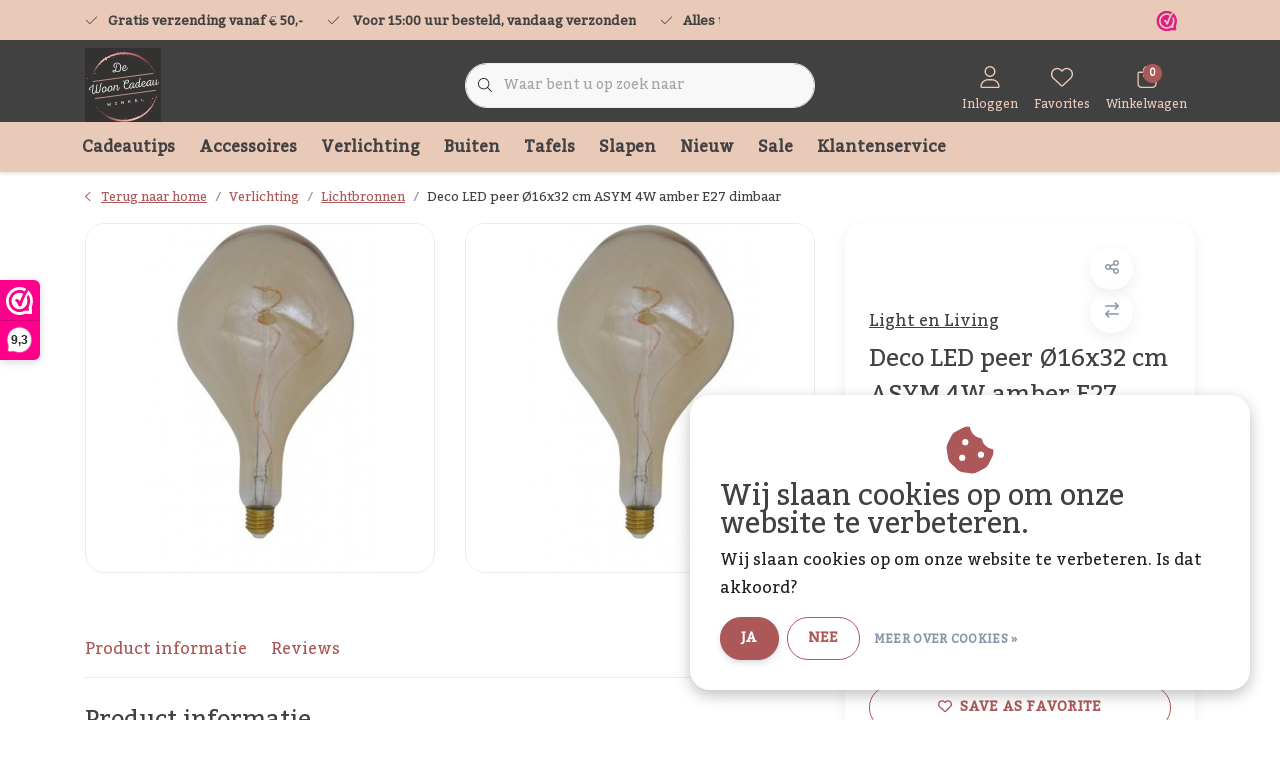

--- FILE ---
content_type: text/html;charset=utf-8
request_url: https://www.dewooncadeauwinkel.nl/deco-led-peer-16x32-cm-asym-4w-amber-e27-dimbaar.html
body_size: 38513
content:
<!DOCTYPE html>
<html lang="nl" data-theme='light'>
  <head>
        <meta charset="utf-8"/>
<!-- [START] 'blocks/head.rain' -->
<!--

  (c) 2008-2026 Lightspeed Netherlands B.V.
  http://www.lightspeedhq.com
  Generated: 17-01-2026 @ 08:03:55

-->
<link rel="canonical" href="https://www.dewooncadeauwinkel.nl/deco-led-peer-16x32-cm-asym-4w-amber-e27-dimbaar.html"/>
<link rel="alternate" href="https://www.dewooncadeauwinkel.nl/index.rss" type="application/rss+xml" title="Nieuwe producten"/>
<link href="https://cdn.webshopapp.com/assets/cookielaw.css?2025-02-20" rel="stylesheet" type="text/css"/>
<meta name="robots" content="noodp,noydir"/>
<meta name="google-site-verification" content="da50820d2935c22fb0cccd5c342106d5"/>
<meta property="og:url" content="https://www.dewooncadeauwinkel.nl/deco-led-peer-16x32-cm-asym-4w-amber-e27-dimbaar.html?source=facebook"/>
<meta property="og:site_name" content="De Woon Cadeau Winkel"/>
<meta property="og:title" content="Deco LED peer Ø16x32 cm ASYM 4W amber E27 dimbaar"/>
<meta property="og:description" content="Grote asymmetrische led lichtbron met amberkleurig glas. Hierdoor geeft de lichtbron warm licht. De lichtbron heeft een grote fitting."/>
<meta property="og:image" content="https://cdn.webshopapp.com/shops/350478/files/432145644/light-en-living-deco-led-peer-16x32-cm-asym-4w-amb.jpg"/>
<script>
(function(w,d,s,l,i){w[l]=w[l]||[];w[l].push({'gtm.start':
new Date().getTime(),event:'gtm.js'});var f=d.getElementsByTagName(s)[0],
j=d.createElement(s),dl=l!='dataLayer'?'&l='+l:'';j.async=true;j.src=
'https://www.googletagmanager.com/gtm.js?id='+i+dl;f.parentNode.insertBefore(j,f);
})(window,document,'script','dataLayer','GTM-W3H6M47');
</script>
<!--[if lt IE 9]>
<script src="https://cdn.webshopapp.com/assets/html5shiv.js?2025-02-20"></script>
<![endif]-->
<!-- [END] 'blocks/head.rain' -->
    	<title>Deco LED peer Ø16x32 cm ASYM 4W amber E27 dimbaar - De Woon Cadeau Winkel</title>
  <meta name="description" content="Grote asymmetrische led lichtbron met amberkleurig glas. Hierdoor geeft de lichtbron warm licht. De lichtbron heeft een grote fitting." />
  <meta name="keywords" content="led-bol, deco led, lampenbol, light &amp; living, led-bol spiraal, smoke led" />
	<meta http-equiv="X-UA-Compatible" content="IE=Edge">
  <meta name="viewport" content="width=device-width, initial-scale=1, shrink-to-fit=no">
	<meta name="theme-color" content="#ac5859">
	<meta name="msapplication-config" content="https://cdn.webshopapp.com/shops/350478/themes/177518/assets/browserconfig.xml?20250706145235">
	<meta name="google-site-verification" content="o17bhiwIJb4aQg5Q7Nn_ZQshyoSONJmGM7opj27OqEE" />
	<meta name="MobileOptimized" content="320">
	<meta name="HandheldFriendly" content="true">
  <meta property="og:title" content="Deco LED peer Ø16x32 cm ASYM 4W amber E27 dimbaar">
  <meta property="og:type" content="website"> 
  <meta property="og:site_name" content="De Woon Cadeau Winkel">
  <meta property="og:url" content="https://www.dewooncadeauwinkel.nl/">
    <meta property="og:image" content="https://cdn.webshopapp.com/shops/350478/files/432145644/1000x1000x2/light-en-living-deco-led-peer-16x32-cm-asym-4w-amb.jpg">
  
			<link rel="preload" as="style" href="//fonts.googleapis.com/css?family=Kadwa:300,400,600&amp;display=swap">
	<link rel="preconnect" href="https://fonts.googleapis.com">
	<link rel="preconnect" href="https://fonts.gstatic.com" crossorigin>
	<link rel="dns-prefetch" href="https://fonts.googleapis.com">
	<link rel="dns-prefetch" href="https://fonts.gstatic.com" crossorigin>

		<link href="//fonts.googleapis.com/css?family=Kadwa:300,400,600&amp;display=swap" rel="stylesheet" media="all">
	
	  	<link rel="preconnect" href="https://ajax.googleapis.com">	
	 	<link rel="preconnect" href="https://cdn.webshopapp.com/">
	<link rel="preconnect" href="//assets.webshopapp.com/">
	<link rel="preconnect" href="//www.gstatic.com" crossorigin="anonymous">
  <link rel="dns-prefetch" href="https://ajax.googleapis.com">
		<link rel="dns-prefetch" href="https://cdn.webshopapp.com/">
	<link rel="dns-prefetch" href="https://assets.webshopapp.com">	
	<link rel="dns-prefetch" href="//www.gstatic.com" crossorigin="anonymous">
	<link rel="preload" as="script" href="https://cdn.webshopapp.com/shops/350478/themes/177518/assets/js-jquery-min.js?20250706145235">
	<link rel="preload" as="script" href="//cdn.webshopapp.com/shops/328021/files/396250402/script-min.js">
		<link rel="preload" as="style" href="https://cdn.webshopapp.com/shops/350478/themes/177518/assets/css-bootstrap-min.css?20250706145235" />
  <link rel="preload" as="style" href="https://cdn.webshopapp.com/shops/350478/themes/177518/assets/css-skeleton.css?20250706145235" />
	<link rel="preload" as="style" href="https://cdn.webshopapp.com/shops/350478/themes/177518/assets/css-swiper.css?20250706145235" />
	<link rel="preload" as="style" href="https://cdn.webshopapp.com/shops/350478/themes/177518/assets/css-theme.css?20250706145235" />
	<link rel="preload" as="style" href="https://cdn.webshopapp.com/shops/350478/themes/177518/assets/style.css?20250706145235" />
	<link rel="preload" as="script" href="https://cdn.webshopapp.com/shops/350478/themes/177518/assets/js-custom.js?20250706145235">
	<link rel="shortcut icon" type="image/x-icon" href="https://cdn.webshopapp.com/shops/350478/themes/177518/v/1872479/assets/favicon.ico?20230506210753">
	<link rel="apple-touch-icon" href="https://cdn.webshopapp.com/shops/350478/themes/177518/v/1872479/assets/favicon.ico?20230506210753">
	


	<link async rel="stylesheet" href="https://cdn.webshopapp.com/shops/350478/themes/177518/assets/css-gui-ls.css?20250706145235?367" media="all" />  <link rel="stylesheet" href="https://cdn.webshopapp.com/shops/350478/themes/177518/assets/css-bootstrap-min.css?20250706145235" media="all" />
	  <script src="https://cdn.webshopapp.com/shops/350478/themes/177518/assets/fa-min.js?20250706145235"></script>
	<link rel="stylesheet" href="https://cdn.webshopapp.com/shops/350478/themes/177518/assets/css-skeleton.css?20250706145235?959" media="all" />	<link rel="stylesheet" href="https://cdn.webshopapp.com/shops/350478/themes/177518/assets/css-swiper.css?20250706145235" media="all" />
	<link rel="stylesheet" href="https://cdn.webshopapp.com/shops/350478/themes/177518/assets/css-theme.css?20250706145235" media="all" />
	<link rel="stylesheet" href="https://cdn.webshopapp.com/shops/350478/themes/177518/assets/custom.css?20250706145235" media="all" />
			<script src="https://cdn.webshopapp.com/assets/jquery-1-9-1.js?2025-02-20"></script>
		<script defer src="https://cdn.webshopapp.com/assets/gui.js?2025-02-20"></script>
	<script type="application/ld+json">
[
	  {
    "@context": "https://schema.org/",
    "@type": "Organization",
    "url": "https://www.dewooncadeauwinkel.nl/",
    "name": "De Woon Cadeau Winkel",
    "legalName": "De Woon Cadeau Winkel",
    "description": "Grote asymmetrische led lichtbron met amberkleurig glas. Hierdoor geeft de lichtbron warm licht. De lichtbron heeft een grote fitting.",
    "logo": "https://cdn.webshopapp.com/shops/350478/themes/177518/v/1871510/assets/logo.png?20230505164032",
    "image": "https://cdn.webshopapp.com/shops/350478/themes/177518/v/2617978/assets/headline-1-image.jpg?20250416133256",
    "contactPoint": {
      "@type": "ContactPoint",
      "contactType": "Customer service",
      "telephone": "0224-850926"
    },
    "address": {
      "@type": "PostalAddress",
      "streetAddress": "Zandwilg 22",
      "addressLocality": "Winkel",
      "postalCode": "1731 LS",
      "addressCountry": "Nederland"
    }
  }
  ,
  {
    "@context": "https://schema.org/",
    "@type": "BreadcrumbList",
    "itemListElement":
    [
      {
        "@type": "ListItem",
        "position": 1,
        "item": {
          "@id": "https://www.dewooncadeauwinkel.nl/",
          "name": "Home"
        }
      },
            {
        "@type": "ListItem",
        "position": 2,
        "item":	{
          "@id": "https://www.dewooncadeauwinkel.nl/deco-led-peer-16x32-cm-asym-4w-amber-e27-dimbaar.html",
          "name": "Deco LED peer Ø16x32 cm ASYM 4W amber E27 dimbaar"
        }
      }          ]
  }
    ,
    {
      "@context": "https://schema.org/",
      "@type": "Product", 
      "name": "Light en Living Deco LED peer Ø16x32 cm ASYM 4W amber E27 dimbaar",
      "url": "https://www.dewooncadeauwinkel.nl/deco-led-peer-16x32-cm-asym-4w-amber-e27-dimbaar.html",
      "productID": "144442559",
            "brand": {
        "@type": "Brand",
        "name": "Light en Living"
      },
                  "description": "Grote asymmetrische led lichtbron met amberkleurig glas. Hierdoor geeft de lichtbron warm licht. De lichtbron heeft een grote fitting.",
            "image": [
            "https://cdn.webshopapp.com/shops/350478/files/432145644/1500x1500x2/light-en-living-deco-led-peer-16x32-cm-asym-4w-amb.jpg",            "https://cdn.webshopapp.com/shops/350478/files/432145644/1500x1500x2/light-en-living-deco-led-peer-16x32-cm-asym-4w-amb.jpg"            ],
      "gtin13": "210000004980",      "mpn": "9900425",            "offers": {
        "@type": "Offer",
        "price": "53.95",
        "url": "https://www.dewooncadeauwinkel.nl/deco-led-peer-16x32-cm-asym-4w-amber-e27-dimbaar.html",
        "priceValidUntil": "2027-01-17",
        "priceCurrency": "EUR",
                "availability": "https://schema.org/InStock",
        "inventoryLevel": "1"
              }
          }
      	]
</script>

  </head>
  <body class="body my-0 layout-custom">
    <div id="wrapper" class="wrapper">
              <header id="header" class="header header-usps up header-other header-navbar-below pb-lg-0 pb-2 transistion">
    <div class="header-usp py-2">
  <div class="container">
    <div class="row align-items-center">
      <div class="col-lg-7 col-12">
                        <div id="swiper-header-usp" class="usp-inner swiper-container swiper-header-usp" data-swiper="1" data-slidesperview="3" data-spacebetween="0" data-speed="1500" data-breakpoints="{&quot;0&quot;:{&quot;slidesPerView&quot;:1},&quot;481&quot;:{&quot;slidesPerView&quot;:2},&quot;992&quot;:{&quot;slidesPerView&quot;:&quot;auto&quot;}}">
          <div class="swiper-wrapper">
          <div class="swiper-slide"><div class="usp text-truncate mr-4"><i class="fal fa-check"></i><strong>Gratis verzending vanaf € 50,-</strong></div></div><div class="swiper-slide"><div class="usp text-truncate mr-4"><i class="fal fa-check"></i><strong> Voor 15:00 uur besteld, vandaag verzonden</strong></div></div><div class="swiper-slide"><div class="usp text-truncate mr-4"><i class="fal fa-check"></i><strong>Alles uit voorraad leverbaar</strong></div></div>          </div>
        </div>
              </div>
            <div class="col-lg-5 col-12 d-lg-block d-none">
        <ul class="nav align-items-center justify-content-end ml-lg-auto">
                              <li class="top-nav-item text-right mx-3">
            <div class="img-hallmark webwinkelkeur">
            <a href="https://www.webwinkelkeur.nl/webshop/De-Woon-Cadeau-Winkel_1217608" title="" class=""><span style="background-image:url(https://cdn.webshopapp.com/shops/350478/themes/177518/assets/img-hallmarks.png?20250706145235);"></span></a>            </div>
          </li>
                                      </ul>
      </div>
          </div>
  </div>
</div>

    <div class="container text-truncate">
    <div class="row align-items-center">
            <div class="logo col-lg-4 order-lg-1 col-7 order-1 py-2">
                	<a href="https://www.dewooncadeauwinkel.nl/" title="De Woon Cadeau Winkel">
	<img src="https://cdn.webshopapp.com/shops/276490/files/429737569/de-woon-cadeau-winkel-logo.svg" alt="De Woon Cadeau Winkel" width="" height="76">
</a>

              </div>
                        <div class="col-lg-4 position-static my-lg-2 order-lg-2 order-4 d-flex align-items-center">
        <div class="mobile-navigation"><a href="javascript:;" title="Menu" data-target="#sidenav-menu" class="d-lg-none d-inline-block mr-3"><i class="fal fa-bars text-secondary"></i></a></div>
                <div id="search" class="w-100">
   <form action="https://www.dewooncadeauwinkel.nl/search/" method="get" id="formSearch" class="d-flex align-items-center">
     <a href="javascript:;" title="close" onclick="closeEverything();return false;" class="menu-close icon icon-shape"><i class="far fa-close"></i></a>
     <div class="form-group flex-fill mb-0 border">
	<div class="input-group border-0 overflow-hidden">
    <div class="input-group-text border-0 rounded-0"><i class="fal fa-search text-dark"></i></div>    <input class="form-control form-control-alternative form-icon border-0" value="" placeholder="Waar bent u op zoek naar" type="search" name="q" autocomplete="off">
  </div>
</div>

   </form>
  <div class="autocomplete">
         <div class="results shadow">
            <div class="container">
               <div class="row py-3">
                 <div class="col-lg-4 col-12 order-lg-1 order-1">
                     <div class="search-box">
                        <div class="title-box h4 mb-3">Ik ben op zoek naar</div>
                        <ul class="list-unstyled ism-results-list"></ul>
                     </div>
                  </div>
                  <div class="col-lg-8 col-12  order-lg-2 order-2">
                    <div class="title-box h4 mb-3">Zoekresultaten voor <b class="query">...</b></div>
                    <div class="products products-box products-livesearch clear"></div>
                    <div class="notfound">Geen producten gevonden...</div>
                    <a class="btn btn-secondary item-add-btn more clear" href="javascript:;" onclick="$('#formSearch').submit();" rel="nofollow">Bekijk alle resultaten</a>
                  </div>
               </div>
            </div>
         </div>
      </div>
</div>

              </div>
                  <div class="col-lg-4 justify-content-end col-5 position-static order-lg-4 order-3">
                <div id="header-items" class="navbar navbar-expand-lg p-0 position-static justify-content-end">
   <ul class="mobile-navigation justify-content-end order-lg-2 order-1 navbar-nav ml-lg-auto m-0">
      <li class="nav-item nav-account text-center mr-0">
                 					         <a href="https://www.dewooncadeauwinkel.nl/account/" title="Inloggen" data-target="#sidenav-account" class="nav-link nav-link-icon"><i class="fal fa-lg fa-user"></i><small class="menu-text">Inloggen</small></a>
               </li>
            <li class="nav-item nav-favorites text-center mr-0">
         <a href="https://www.dewooncadeauwinkel.nl/account/wishlist/" title="Favorites" class="nav-link nav-link-icon"><i class="fal fa-lg fa-heart"></i><small class="menu-text">Favorites</small></a>
      </li>
                        <li class="nav-item nav-cart mr-0 text-center">
         <a href="https://www.dewooncadeauwinkel.nl/cart/" title="Winkelwagen" data-target="#sidenav-cart" class="nav-link nav-link-icon">
         <span class="badge badge-pill badge-secondary badge-header">0</span><i class="fal fa-lg fa-shopping-bag"></i><small class="menu-text">Winkelwagen</small>
         </a>
      </li>
   </ul>
</div>

      </div>
    </div>
  </div>
        <div class="navigation position-static col-12 order-4">
<div class="container position-relative">
  
	
<nav class="navbar navbar-3 navbar-expand-lg p-0 position-static text-truncate row">
  <div class="collapse navbar-collapse">
        				  <ul class="navbar-nav mr-0">
        <li class="nav-item mr-0">
      <a class="nav-link text-truncate" href="https://www.dewooncadeauwinkel.nl/cadeautips/">Cadeautips</a>
            			<div class="subnav ism-dropdown shadow">
  <div class="container position-relative">
    <div class="row">
            <div class="col-lg-9">
        <div class="row">  
                                                              <ul class="subnav-col col-6 col-lg-4 col-xl-3 list-unstyled m-0">
                    <li class="subitem text-truncate">
            <a href="https://www.dewooncadeauwinkel.nl/cadeautips/alle-cadeaus/" title="Alle cadeaus"><strong>Alle cadeaus</strong></a>
            <ul class="subnav-col list-unstyled m-0 mb-3">
                            <li class="subitem text-truncate"><a href="https://www.dewooncadeauwinkel.nl/cadeautips/alle-cadeaus/cadeaus-voor-buiten/" title="Cadeaus voor buiten">Cadeaus voor buiten</a></li>
                            <li class="subitem text-truncate"><a href="https://www.dewooncadeauwinkel.nl/cadeautips/alle-cadeaus/cadeaus-voor-de-snoozers/" title="Cadeaus voor de snoozers">Cadeaus voor de snoozers</a></li>
                            <li class="subitem text-truncate"><a href="https://www.dewooncadeauwinkel.nl/cadeautips/alle-cadeaus/cadeaus-voor-in-de-badkamer/" title="Cadeaus voor in de badkamer">Cadeaus voor in de badkamer</a></li>
                            <li class="subitem text-truncate"><a href="https://www.dewooncadeauwinkel.nl/cadeautips/alle-cadeaus/cadeaus-voor-in-de-keuken/" title="Cadeaus voor in de keuken">Cadeaus voor in de keuken</a></li>
                            <li class="subitem text-truncate"><a href="https://www.dewooncadeauwinkel.nl/cadeautips/alle-cadeaus/cadeaus-voor-bloemenliefhebbers/" title="Cadeaus voor bloemenliefhebbers">Cadeaus voor bloemenliefhebbers</a></li>
                            <li class="subitem text-truncate"><a href="https://www.dewooncadeauwinkel.nl/cadeautips/alle-cadeaus/cadeaus-voor-dierenliefhebbers/" title="Cadeaus voor dierenliefhebbers">Cadeaus voor dierenliefhebbers</a></li>
                            <li class="subitem text-truncate"><a href="https://www.dewooncadeauwinkel.nl/cadeautips/alle-cadeaus/cadeaus-voor-een-heerlijke-geur/" title="Cadeaus voor een heerlijke geur">Cadeaus voor een heerlijke geur</a></li>
                            <li class="subitem text-truncate"><a href="https://www.dewooncadeauwinkel.nl/cadeautips/alle-cadeaus/cadeaus-voor-kinderen/" title="Cadeaus voor kinderen">Cadeaus voor kinderen</a></li>
                            <li class="subitem text-truncate"><a href="https://www.dewooncadeauwinkel.nl/cadeautips/alle-cadeaus/cadeaus-voor-moederdag/" title="Cadeaus voor Moederdag">Cadeaus voor Moederdag</a></li>
                            <li class="subitem text-truncate"><a href="https://www.dewooncadeauwinkel.nl/cadeautips/alle-cadeaus/cadeaus-voor-vaderdag/" title="Cadeaus voor Vaderdag">Cadeaus voor Vaderdag</a></li>
                            <li class="subitem text-truncate"><a href="https://www.dewooncadeauwinkel.nl/cadeautips/alle-cadeaus/cadeaus-voor-een-housewarming/" title="Cadeaus voor een housewarming">Cadeaus voor een housewarming</a></li>
                            <li class="subitem text-truncate"><a href="https://www.dewooncadeauwinkel.nl/cadeautips/alle-cadeaus/cadeaus-voor-een-huwelijk/" title="Cadeaus voor een huwelijk">Cadeaus voor een huwelijk</a></li>
                            <li class="subitem text-truncate"><a href="https://www.dewooncadeauwinkel.nl/cadeautips/alle-cadeaus/cadeaus-voor-een-geboorte/" title="Cadeaus voor een geboorte">Cadeaus voor een geboorte</a></li>
                            <li class="subitem text-truncate"><a href="https://www.dewooncadeauwinkel.nl/cadeautips/alle-cadeaus/afscheidscadeautjes/" title="Afscheidscadeautjes">Afscheidscadeautjes</a></li>
                            <li class="subitem text-truncate"><a href="https://www.dewooncadeauwinkel.nl/cadeautips/alle-cadeaus/cadeaus-voor-boekenwurmen/" title="Cadeaus voor boekenwurmen">Cadeaus voor boekenwurmen</a></li>
                            <li class="subitem text-truncate"><a href="https://www.dewooncadeauwinkel.nl/cadeautips/alle-cadeaus/cadeaus-voor-valentijnsdag/" title="Cadeaus voor Valentijnsdag">Cadeaus voor Valentijnsdag</a></li>
                          </ul>
          </li>
                  </ul>
                      </div>
      </div>
                  <div class="subnav-col col-lg-3 col-6 justify-self-end list-unstyled ml-auto">
        <div class="title-box d-flex align-items-center justify-content-between mb-2">Topmerken<a href="https://www.dewooncadeauwinkel.nl/brands/" title="Topmerken" class="btn-link small">Alle merken</a></div>
        <div class="content-box row no-gutters mb-3">
                    	                                                <div class="col-lg-4 col-12">
              <a href="https://www.dewooncadeauwinkel.nl/brands/ashleigh-burwood/" title="Ashleigh &amp; Burwood" class="d-block m-1 brand-border">
                                			      <img src="https://cdn.webshopapp.com/shops/350478/files/432115215/103x47x1/ashleigh-burwood.jpg" data-src="https://cdn.webshopapp.com/shops/350478/files/432115215/103x47x1/ashleigh-burwood.jpg" loading="lazy" class="img-fluid border lazy" alt="Image" width="103" height="47" >
  
                              </a>
            </div>
                    	                                                <div class="col-lg-4 col-12">
              <a href="https://www.dewooncadeauwinkel.nl/brands/balvi/" title="Balvi" class="d-block m-1 brand-border">
                                			      <img src="https://cdn.webshopapp.com/shops/350478/files/429849189/103x47x1/balvi.jpg" data-src="https://cdn.webshopapp.com/shops/350478/files/429849189/103x47x1/balvi.jpg" loading="lazy" class="img-fluid border lazy" alt="Image" width="103" height="47" >
  
                              </a>
            </div>
                    	                                                <div class="col-lg-4 col-12">
              <a href="https://www.dewooncadeauwinkel.nl/brands/by-boo/" title="By Boo" class="d-block m-1 brand-border">
                                			      <img src="https://cdn.webshopapp.com/shops/350478/files/429848212/103x47x1/by-boo.jpg" data-src="https://cdn.webshopapp.com/shops/350478/files/429848212/103x47x1/by-boo.jpg" loading="lazy" class="img-fluid border lazy" alt="Image" width="103" height="47" >
  
                              </a>
            </div>
                    	                                                <div class="col-lg-4 col-12">
              <a href="https://www.dewooncadeauwinkel.nl/brands/countryfield/" title="Countryfield" class="d-block m-1 brand-border">
                                			      <img src="https://cdn.webshopapp.com/shops/350478/files/429849016/103x47x1/countryfield.jpg" data-src="https://cdn.webshopapp.com/shops/350478/files/429849016/103x47x1/countryfield.jpg" loading="lazy" class="img-fluid border lazy" alt="Image" width="103" height="47" >
  
                              </a>
            </div>
                    	                                                <div class="col-lg-4 col-12">
              <a href="https://www.dewooncadeauwinkel.nl/brands/karlsson/" title="Karlsson" class="d-block m-1 brand-border">
                                			      <img src="https://cdn.webshopapp.com/shops/350478/files/429848583/103x47x1/karlsson.jpg" data-src="https://cdn.webshopapp.com/shops/350478/files/429848583/103x47x1/karlsson.jpg" loading="lazy" class="img-fluid border lazy" alt="Image" width="103" height="47" >
  
                              </a>
            </div>
                    	                                                <div class="col-lg-4 col-12">
              <a href="https://www.dewooncadeauwinkel.nl/brands/light-en-living/" title="Light en Living" class="d-block m-1 brand-border">
                                			      <img src="https://cdn.webshopapp.com/shops/350478/files/429848335/103x47x1/light-en-living.jpg" data-src="https://cdn.webshopapp.com/shops/350478/files/429848335/103x47x1/light-en-living.jpg" loading="lazy" class="img-fluid border lazy" alt="Image" width="103" height="47" >
  
                              </a>
            </div>
                    	                                                <div class="col-lg-4 col-12">
              <a href="https://www.dewooncadeauwinkel.nl/brands/present-time/" title="Present Time" class="d-block m-1 brand-border">
                                			      <img src="https://cdn.webshopapp.com/shops/350478/files/429848050/103x47x1/present-time.jpg" data-src="https://cdn.webshopapp.com/shops/350478/files/429848050/103x47x1/present-time.jpg" loading="lazy" class="img-fluid border lazy" alt="Image" width="103" height="47" >
  
                              </a>
            </div>
                    	                                                <div class="col-lg-4 col-12">
              <a href="https://www.dewooncadeauwinkel.nl/brands/ptmd/" title="PTMD" class="d-block m-1 brand-border">
                                			      <img src="https://cdn.webshopapp.com/shops/350478/files/429848679/103x47x1/ptmd.jpg" data-src="https://cdn.webshopapp.com/shops/350478/files/429848679/103x47x1/ptmd.jpg" loading="lazy" class="img-fluid border lazy" alt="Image" width="103" height="47" >
  
                              </a>
            </div>
                    	                                                <div class="col-lg-4 col-12">
              <a href="https://www.dewooncadeauwinkel.nl/brands/richmond-interiors/" title="Richmond Interiors" class="d-block m-1 brand-border">
                                			      <img src="https://cdn.webshopapp.com/shops/350478/files/429848282/103x47x1/richmond-interiors.jpg" data-src="https://cdn.webshopapp.com/shops/350478/files/429848282/103x47x1/richmond-interiors.jpg" loading="lazy" class="img-fluid border lazy" alt="Image" width="103" height="47" >
  
                              </a>
            </div>
                  </div>
                <div class="title-box mb-2">Uitgelicht</div>
        <div class="content-box">
          <div class="banner transistion shadow mb-4">
            <div class="banner-image banner-image-1">
              <a href="https://www.dewooncadeauwinkel.nl/accessoires/sfeervolle-accessoires/kandelaren/" title="Verras iemand met een mooi cadeau">
              			      <img src="https://cdn.webshopapp.com/shops/350478/themes/177518/v/1890996/assets/img-navbar-image.jpg?20230616131924" data-src="https://cdn.webshopapp.com/shops/350478/themes/177518/v/1890996/assets/img-navbar-image.jpg?20230616131924" loading="lazy" class="img-fluid lazy" alt="Verras iemand met een mooi cadeau" width="417" height="184" >
  
              </a>
            </div>
                        <div class="banner-content-box d-lg-flex align-items-center justify-content-between p-3 px-4 text-left">
              <div class="title-box h6 mb-lg-0 mb-2">Verras iemand met een mooi cadeau</div>
            </div>
                      </div>
        </div>
              </div>
          </div>
    <div class="button-box col-12 my-3 text-center">					
		  <a href="https://www.dewooncadeauwinkel.nl/cadeautips/" class="btn btn-gradient-secondary btn-icon  rounded-pill" title="Bekijk alle categorieën" >Bekijk alle categorieën</a>
</div>
  </div>
</div>

    </li>
            <li class="nav-item mr-0">
      <a class="nav-link text-truncate" href="https://www.dewooncadeauwinkel.nl/accessoires/">Accessoires</a>
            			<div class="subnav ism-dropdown shadow">
  <div class="container position-relative">
    <div class="row">
            <div class="col-lg-9">
        <div class="row">  
                                                              <ul class="subnav-col col-6 col-lg-4 col-xl-3 list-unstyled m-0">
                    <li class="subitem text-truncate">
            <a href="https://www.dewooncadeauwinkel.nl/accessoires/sfeervolle-accessoires/" title="Sfeervolle accessoires"><strong>Sfeervolle accessoires</strong></a>
            <ul class="subnav-col list-unstyled m-0 mb-3">
                            <li class="subitem text-truncate"><a href="https://www.dewooncadeauwinkel.nl/accessoires/sfeervolle-accessoires/dienbladen-schalen/" title="Dienbladen &amp; schalen">Dienbladen &amp; schalen</a></li>
                            <li class="subitem text-truncate"><a href="https://www.dewooncadeauwinkel.nl/accessoires/sfeervolle-accessoires/kandelaren/" title="Kandelaren">Kandelaren</a></li>
                            <li class="subitem text-truncate"><a href="https://www.dewooncadeauwinkel.nl/accessoires/sfeervolle-accessoires/kunstbloemen-en-planten/" title="Kunstbloemen- en planten">Kunstbloemen- en planten</a></li>
                            <li class="subitem text-truncate"><a href="https://www.dewooncadeauwinkel.nl/accessoires/sfeervolle-accessoires/kussens/" title="Kussens">Kussens</a></li>
                            <li class="subitem text-truncate"><a href="https://www.dewooncadeauwinkel.nl/accessoires/sfeervolle-accessoires/ornamenten/" title="Ornamenten">Ornamenten</a></li>
                            <li class="subitem text-truncate"><a href="https://www.dewooncadeauwinkel.nl/accessoires/sfeervolle-accessoires/plaids/" title="Plaids">Plaids</a></li>
                            <li class="subitem text-truncate"><a href="https://www.dewooncadeauwinkel.nl/accessoires/sfeervolle-accessoires/plantenhouders/" title="Plantenhouders">Plantenhouders</a></li>
                            <li class="subitem text-truncate"><a href="https://www.dewooncadeauwinkel.nl/accessoires/sfeervolle-accessoires/potten/" title="Potten">Potten</a></li>
                            <li class="subitem text-truncate"><a href="https://www.dewooncadeauwinkel.nl/accessoires/sfeervolle-accessoires/vazen/" title="Vazen">Vazen</a></li>
                            <li class="subitem text-truncate"><a href="https://www.dewooncadeauwinkel.nl/accessoires/sfeervolle-accessoires/wijnrekken/" title="Wijnrekken">Wijnrekken</a></li>
                            <li class="subitem text-truncate"><a href="https://www.dewooncadeauwinkel.nl/accessoires/sfeervolle-accessoires/wind-theelichten/" title="Wind- &amp; theelichten">Wind- &amp; theelichten</a></li>
                            <li class="subitem text-truncate"><a href="https://www.dewooncadeauwinkel.nl/accessoires/sfeervolle-accessoires/wekkers/" title="Wekkers">Wekkers</a></li>
                            <li class="subitem text-truncate"><a href="https://www.dewooncadeauwinkel.nl/accessoires/sfeervolle-accessoires/overige-decoratie/" title="Overige decoratie">Overige decoratie</a></li>
                          </ul>
          </li>
                    <li class="subitem text-truncate">
            <a href="https://www.dewooncadeauwinkel.nl/accessoires/huisparfum/" title="Huisparfum"><strong>Huisparfum</strong></a>
            <ul class="subnav-col list-unstyled m-0 mb-3">
                            <li class="subitem text-truncate"><a href="https://www.dewooncadeauwinkel.nl/accessoires/huisparfum/ashleigh-burwood-olie/" title="Ashleigh &amp; Burwood olie">Ashleigh &amp; Burwood olie</a></li>
                            <li class="subitem text-truncate"><a href="https://www.dewooncadeauwinkel.nl/accessoires/huisparfum/ashleigh-burwood-lampen/" title="Ashleigh &amp; Burwood lampen">Ashleigh &amp; Burwood lampen</a></li>
                            <li class="subitem text-truncate"><a href="https://www.dewooncadeauwinkel.nl/accessoires/huisparfum/ashleigh-burwood-cadeauset/" title="Ashleigh &amp; Burwood cadeauset">Ashleigh &amp; Burwood cadeauset</a></li>
                            <li class="subitem text-truncate"><a href="https://www.dewooncadeauwinkel.nl/accessoires/huisparfum/geurkaars/" title="Geurkaars">Geurkaars</a></li>
                            <li class="subitem text-truncate"><a href="https://www.dewooncadeauwinkel.nl/accessoires/huisparfum/geurwax/" title="Geurwax">Geurwax</a></li>
                            <li class="subitem text-truncate"><a href="https://www.dewooncadeauwinkel.nl/accessoires/huisparfum/geurstokjes/" title="Geurstokjes">Geurstokjes</a></li>
                            <li class="subitem text-truncate"><a href="https://www.dewooncadeauwinkel.nl/accessoires/huisparfum/roomspray/" title="Roomspray">Roomspray</a></li>
                          </ul>
          </li>
                  </ul>
                <ul class="subnav-col col-6 col-lg-4 col-xl-3 list-unstyled m-0">
                    <li class="subitem text-truncate">
            <a href="https://www.dewooncadeauwinkel.nl/accessoires/kaarsen/" title="Kaarsen"><strong>Kaarsen</strong></a>
            <ul class="subnav-col list-unstyled m-0 mb-3">
                            <li class="subitem text-truncate"><a href="https://www.dewooncadeauwinkel.nl/accessoires/kaarsen/gewone-kaarsen/" title="Gewone kaarsen">Gewone kaarsen</a></li>
                            <li class="subitem text-truncate"><a href="https://www.dewooncadeauwinkel.nl/accessoires/kaarsen/led-kaarsen/" title="Led kaarsen">Led kaarsen</a></li>
                            <li class="subitem text-truncate"><a href="https://www.dewooncadeauwinkel.nl/accessoires/kaarsen/luxe-geurkaarsen/" title="Luxe geurkaarsen">Luxe geurkaarsen</a></li>
                            <li class="subitem text-truncate"><a href="https://www.dewooncadeauwinkel.nl/accessoires/kaarsen/dinerkaarsen/" title="Dinerkaarsen">Dinerkaarsen</a></li>
                            <li class="subitem text-truncate"><a href="https://www.dewooncadeauwinkel.nl/accessoires/kaarsen/stompkaarsen/" title="Stompkaarsen">Stompkaarsen</a></li>
                          </ul>
          </li>
                    <li class="subitem text-truncate">
            <a href="https://www.dewooncadeauwinkel.nl/accessoires/muurdecoratie/" title="Muurdecoratie"><strong>Muurdecoratie</strong></a>
            <ul class="subnav-col list-unstyled m-0 mb-3">
                            <li class="subitem text-truncate"><a href="https://www.dewooncadeauwinkel.nl/accessoires/muurdecoratie/kapstokken/" title="Kapstokken">Kapstokken</a></li>
                            <li class="subitem text-truncate"><a href="https://www.dewooncadeauwinkel.nl/accessoires/muurdecoratie/klokken/" title="Klokken">Klokken</a></li>
                            <li class="subitem text-truncate"><a href="https://www.dewooncadeauwinkel.nl/accessoires/muurdecoratie/schilderijen/" title="Schilderijen">Schilderijen</a></li>
                            <li class="subitem text-truncate"><a href="https://www.dewooncadeauwinkel.nl/accessoires/muurdecoratie/spiegels/" title="Spiegels">Spiegels</a></li>
                            <li class="subitem text-truncate"><a href="https://www.dewooncadeauwinkel.nl/accessoires/muurdecoratie/wandornamenten/" title="Wandornamenten">Wandornamenten</a></li>
                            <li class="subitem text-truncate"><a href="https://www.dewooncadeauwinkel.nl/accessoires/muurdecoratie/wandkleden/" title="Wandkleden">Wandkleden</a></li>
                            <li class="subitem text-truncate"><a href="https://www.dewooncadeauwinkel.nl/accessoires/muurdecoratie/wandplanken-en-rekken/" title="Wandplanken en -rekken">Wandplanken en -rekken</a></li>
                          </ul>
          </li>
                  </ul>
                <ul class="subnav-col col-6 col-lg-4 col-xl-3 list-unstyled m-0">
                    <li class="subitem text-truncate">
            <a href="https://www.dewooncadeauwinkel.nl/accessoires/persoonlijke-verzorging/" title="Persoonlijke verzorging"><strong>Persoonlijke verzorging</strong></a>
            <ul class="subnav-col list-unstyled m-0 mb-3">
                          </ul>
          </li>
                    <li class="subitem text-truncate">
            <a href="https://www.dewooncadeauwinkel.nl/accessoires/voor-in-de-keuken/" title="Voor in de keuken"><strong>Voor in de keuken</strong></a>
            <ul class="subnav-col list-unstyled m-0 mb-3">
                            <li class="subitem text-truncate"><a href="https://www.dewooncadeauwinkel.nl/accessoires/voor-in-de-keuken/keukenaccessoires/" title="Keukenaccessoires">Keukenaccessoires</a></li>
                            <li class="subitem text-truncate"><a href="https://www.dewooncadeauwinkel.nl/accessoires/voor-in-de-keuken/opbergboxen/" title="Opbergboxen">Opbergboxen</a></li>
                            <li class="subitem text-truncate"><a href="https://www.dewooncadeauwinkel.nl/accessoires/voor-in-de-keuken/servies/" title="Servies">Servies</a></li>
                          </ul>
          </li>
                  </ul>
                      </div>
      </div>
                  <div class="subnav-col col-lg-3 col-6 justify-self-end list-unstyled ml-auto">
        <div class="title-box d-flex align-items-center justify-content-between mb-2">Topmerken<a href="https://www.dewooncadeauwinkel.nl/brands/" title="Topmerken" class="btn-link small">Alle merken</a></div>
        <div class="content-box row no-gutters mb-3">
                    	                                                <div class="col-lg-4 col-12">
              <a href="https://www.dewooncadeauwinkel.nl/brands/ashleigh-burwood/" title="Ashleigh &amp; Burwood" class="d-block m-1 brand-border">
                                			      <img src="https://cdn.webshopapp.com/shops/350478/files/432115215/103x47x1/ashleigh-burwood.jpg" data-src="https://cdn.webshopapp.com/shops/350478/files/432115215/103x47x1/ashleigh-burwood.jpg" loading="lazy" class="img-fluid border lazy" alt="Image" width="103" height="47" >
  
                              </a>
            </div>
                    	                                                <div class="col-lg-4 col-12">
              <a href="https://www.dewooncadeauwinkel.nl/brands/balvi/" title="Balvi" class="d-block m-1 brand-border">
                                			      <img src="https://cdn.webshopapp.com/shops/350478/files/429849189/103x47x1/balvi.jpg" data-src="https://cdn.webshopapp.com/shops/350478/files/429849189/103x47x1/balvi.jpg" loading="lazy" class="img-fluid border lazy" alt="Image" width="103" height="47" >
  
                              </a>
            </div>
                    	                                                <div class="col-lg-4 col-12">
              <a href="https://www.dewooncadeauwinkel.nl/brands/by-boo/" title="By Boo" class="d-block m-1 brand-border">
                                			      <img src="https://cdn.webshopapp.com/shops/350478/files/429848212/103x47x1/by-boo.jpg" data-src="https://cdn.webshopapp.com/shops/350478/files/429848212/103x47x1/by-boo.jpg" loading="lazy" class="img-fluid border lazy" alt="Image" width="103" height="47" >
  
                              </a>
            </div>
                    	                                                <div class="col-lg-4 col-12">
              <a href="https://www.dewooncadeauwinkel.nl/brands/countryfield/" title="Countryfield" class="d-block m-1 brand-border">
                                			      <img src="https://cdn.webshopapp.com/shops/350478/files/429849016/103x47x1/countryfield.jpg" data-src="https://cdn.webshopapp.com/shops/350478/files/429849016/103x47x1/countryfield.jpg" loading="lazy" class="img-fluid border lazy" alt="Image" width="103" height="47" >
  
                              </a>
            </div>
                    	                                                <div class="col-lg-4 col-12">
              <a href="https://www.dewooncadeauwinkel.nl/brands/karlsson/" title="Karlsson" class="d-block m-1 brand-border">
                                			      <img src="https://cdn.webshopapp.com/shops/350478/files/429848583/103x47x1/karlsson.jpg" data-src="https://cdn.webshopapp.com/shops/350478/files/429848583/103x47x1/karlsson.jpg" loading="lazy" class="img-fluid border lazy" alt="Image" width="103" height="47" >
  
                              </a>
            </div>
                    	                                                <div class="col-lg-4 col-12">
              <a href="https://www.dewooncadeauwinkel.nl/brands/light-en-living/" title="Light en Living" class="d-block m-1 brand-border">
                                			      <img src="https://cdn.webshopapp.com/shops/350478/files/429848335/103x47x1/light-en-living.jpg" data-src="https://cdn.webshopapp.com/shops/350478/files/429848335/103x47x1/light-en-living.jpg" loading="lazy" class="img-fluid border lazy" alt="Image" width="103" height="47" >
  
                              </a>
            </div>
                    	                                                <div class="col-lg-4 col-12">
              <a href="https://www.dewooncadeauwinkel.nl/brands/present-time/" title="Present Time" class="d-block m-1 brand-border">
                                			      <img src="https://cdn.webshopapp.com/shops/350478/files/429848050/103x47x1/present-time.jpg" data-src="https://cdn.webshopapp.com/shops/350478/files/429848050/103x47x1/present-time.jpg" loading="lazy" class="img-fluid border lazy" alt="Image" width="103" height="47" >
  
                              </a>
            </div>
                    	                                                <div class="col-lg-4 col-12">
              <a href="https://www.dewooncadeauwinkel.nl/brands/ptmd/" title="PTMD" class="d-block m-1 brand-border">
                                			      <img src="https://cdn.webshopapp.com/shops/350478/files/429848679/103x47x1/ptmd.jpg" data-src="https://cdn.webshopapp.com/shops/350478/files/429848679/103x47x1/ptmd.jpg" loading="lazy" class="img-fluid border lazy" alt="Image" width="103" height="47" >
  
                              </a>
            </div>
                    	                                                <div class="col-lg-4 col-12">
              <a href="https://www.dewooncadeauwinkel.nl/brands/richmond-interiors/" title="Richmond Interiors" class="d-block m-1 brand-border">
                                			      <img src="https://cdn.webshopapp.com/shops/350478/files/429848282/103x47x1/richmond-interiors.jpg" data-src="https://cdn.webshopapp.com/shops/350478/files/429848282/103x47x1/richmond-interiors.jpg" loading="lazy" class="img-fluid border lazy" alt="Image" width="103" height="47" >
  
                              </a>
            </div>
                  </div>
                <div class="title-box mb-2">Uitgelicht</div>
        <div class="content-box">
          <div class="banner transistion shadow mb-4">
            <div class="banner-image banner-image-1">
              <a href="https://www.dewooncadeauwinkel.nl/accessoires/sfeervolle-accessoires/kandelaren/" title="Verras iemand met een mooi cadeau">
              			      <img src="https://cdn.webshopapp.com/shops/350478/themes/177518/v/1890996/assets/img-navbar-image.jpg?20230616131924" data-src="https://cdn.webshopapp.com/shops/350478/themes/177518/v/1890996/assets/img-navbar-image.jpg?20230616131924" loading="lazy" class="img-fluid lazy" alt="Verras iemand met een mooi cadeau" width="417" height="184" >
  
              </a>
            </div>
                        <div class="banner-content-box d-lg-flex align-items-center justify-content-between p-3 px-4 text-left">
              <div class="title-box h6 mb-lg-0 mb-2">Verras iemand met een mooi cadeau</div>
            </div>
                      </div>
        </div>
              </div>
          </div>
    <div class="button-box col-12 my-3 text-center">					
		  <a href="https://www.dewooncadeauwinkel.nl/accessoires/" class="btn btn-gradient-secondary btn-icon  rounded-pill" title="Bekijk alle categorieën" >Bekijk alle categorieën</a>
</div>
  </div>
</div>

    </li>
            <li class="nav-item mr-0">
      <a class="nav-link text-truncate" href="https://www.dewooncadeauwinkel.nl/verlichting/">Verlichting</a>
            			<div class="subnav ism-dropdown shadow">
  <div class="container position-relative">
    <div class="row">
            <div class="col-lg-9">
        <div class="row">  
                                                              <ul class="subnav-col col-6 col-lg-4 col-xl-3 list-unstyled m-0">
                    <li class="subitem text-truncate">
            <a href="https://www.dewooncadeauwinkel.nl/verlichting/dierenlampen/" title="Dierenlampen"><strong>Dierenlampen</strong></a>
            <ul class="subnav-col list-unstyled m-0 mb-3">
                            <li class="subitem text-truncate"><a href="https://www.dewooncadeauwinkel.nl/verlichting/dierenlampen/dieren-wandlampen/" title="Dieren wandlampen">Dieren wandlampen</a></li>
                            <li class="subitem text-truncate"><a href="https://www.dewooncadeauwinkel.nl/verlichting/dierenlampen/dieren-tafellampen/" title="Dieren tafellampen">Dieren tafellampen</a></li>
                          </ul>
          </li>
                    <li class="subitem text-truncate">
            <a href="https://www.dewooncadeauwinkel.nl/verlichting/hanglampen/" title="Hanglampen"><strong>Hanglampen</strong></a>
            <ul class="subnav-col list-unstyled m-0 mb-3">
                          </ul>
          </li>
                  </ul>
                <ul class="subnav-col col-6 col-lg-4 col-xl-3 list-unstyled m-0">
                    <li class="subitem text-truncate">
            <a href="https://www.dewooncadeauwinkel.nl/verlichting/lampenkappen/" title="Lampenkappen"><strong>Lampenkappen</strong></a>
            <ul class="subnav-col list-unstyled m-0 mb-3">
                            <li class="subitem text-truncate"><a href="https://www.dewooncadeauwinkel.nl/verlichting/lampenkappen/ronde-lampenkappen/" title="Ronde lampenkappen">Ronde lampenkappen</a></li>
                            <li class="subitem text-truncate"><a href="https://www.dewooncadeauwinkel.nl/verlichting/lampenkappen/ovale-lampenkappen/" title="Ovale lampenkappen">Ovale lampenkappen</a></li>
                          </ul>
          </li>
                    <li class="subitem text-truncate">
            <a href="https://www.dewooncadeauwinkel.nl/verlichting/lichtbronnen/" title="Lichtbronnen"><strong>Lichtbronnen</strong></a>
            <ul class="subnav-col list-unstyled m-0 mb-3">
                            <li class="subitem text-truncate"><a href="https://www.dewooncadeauwinkel.nl/verlichting/lichtbronnen/lichtbronnen-met-kleine-fitting/" title="Lichtbronnen met kleine fitting">Lichtbronnen met kleine fitting</a></li>
                            <li class="subitem text-truncate"><a href="https://www.dewooncadeauwinkel.nl/verlichting/lichtbronnen/lichtbronnen-met-grote-fitting/" title="Lichtbronnen met grote fitting">Lichtbronnen met grote fitting</a></li>
                          </ul>
          </li>
                  </ul>
                <ul class="subnav-col col-6 col-lg-4 col-xl-3 list-unstyled m-0">
                    <li class="subitem text-truncate">
            <a href="https://www.dewooncadeauwinkel.nl/verlichting/tafellampen/" title="Tafellampen"><strong>Tafellampen</strong></a>
            <ul class="subnav-col list-unstyled m-0 mb-3">
                            <li class="subitem text-truncate"><a href="https://www.dewooncadeauwinkel.nl/verlichting/tafellampen/bureaulampen/" title="Bureaulampen">Bureaulampen</a></li>
                            <li class="subitem text-truncate"><a href="https://www.dewooncadeauwinkel.nl/verlichting/tafellampen/lampvoet/" title="Lampvoet">Lampvoet</a></li>
                            <li class="subitem text-truncate"><a href="https://www.dewooncadeauwinkel.nl/verlichting/tafellampen/tafellampen-op-batterijen/" title="Tafellampen op batterijen">Tafellampen op batterijen</a></li>
                            <li class="subitem text-truncate"><a href="https://www.dewooncadeauwinkel.nl/verlichting/tafellampen/complete-tafellampen/" title="Complete tafellampen">Complete tafellampen</a></li>
                          </ul>
          </li>
                    <li class="subitem text-truncate">
            <a href="https://www.dewooncadeauwinkel.nl/verlichting/vloerlampen/" title="Vloerlampen"><strong>Vloerlampen</strong></a>
            <ul class="subnav-col list-unstyled m-0 mb-3">
                            <li class="subitem text-truncate"><a href="https://www.dewooncadeauwinkel.nl/verlichting/vloerlampen/vloerlamp-lampvoet/" title="Vloerlamp lampvoet">Vloerlamp lampvoet</a></li>
                            <li class="subitem text-truncate"><a href="https://www.dewooncadeauwinkel.nl/verlichting/vloerlampen/complete-vloerlampen/" title="Complete vloerlampen">Complete vloerlampen</a></li>
                          </ul>
          </li>
                  </ul>
                <ul class="subnav-col col-6 col-lg-4 col-xl-3 list-unstyled m-0">
                    <li class="subitem text-truncate">
            <a href="https://www.dewooncadeauwinkel.nl/verlichting/wandlampen/" title="Wandlampen"><strong>Wandlampen</strong></a>
            <ul class="subnav-col list-unstyled m-0 mb-3">
                          </ul>
          </li>
                  </ul>
                      </div>
      </div>
                  <div class="subnav-col col-lg-3 col-6 justify-self-end list-unstyled ml-auto">
        <div class="title-box d-flex align-items-center justify-content-between mb-2">Topmerken<a href="https://www.dewooncadeauwinkel.nl/brands/" title="Topmerken" class="btn-link small">Alle merken</a></div>
        <div class="content-box row no-gutters mb-3">
                    	                                                <div class="col-lg-4 col-12">
              <a href="https://www.dewooncadeauwinkel.nl/brands/ashleigh-burwood/" title="Ashleigh &amp; Burwood" class="d-block m-1 brand-border">
                                			      <img src="https://cdn.webshopapp.com/shops/350478/files/432115215/103x47x1/ashleigh-burwood.jpg" data-src="https://cdn.webshopapp.com/shops/350478/files/432115215/103x47x1/ashleigh-burwood.jpg" loading="lazy" class="img-fluid border lazy" alt="Image" width="103" height="47" >
  
                              </a>
            </div>
                    	                                                <div class="col-lg-4 col-12">
              <a href="https://www.dewooncadeauwinkel.nl/brands/balvi/" title="Balvi" class="d-block m-1 brand-border">
                                			      <img src="https://cdn.webshopapp.com/shops/350478/files/429849189/103x47x1/balvi.jpg" data-src="https://cdn.webshopapp.com/shops/350478/files/429849189/103x47x1/balvi.jpg" loading="lazy" class="img-fluid border lazy" alt="Image" width="103" height="47" >
  
                              </a>
            </div>
                    	                                                <div class="col-lg-4 col-12">
              <a href="https://www.dewooncadeauwinkel.nl/brands/by-boo/" title="By Boo" class="d-block m-1 brand-border">
                                			      <img src="https://cdn.webshopapp.com/shops/350478/files/429848212/103x47x1/by-boo.jpg" data-src="https://cdn.webshopapp.com/shops/350478/files/429848212/103x47x1/by-boo.jpg" loading="lazy" class="img-fluid border lazy" alt="Image" width="103" height="47" >
  
                              </a>
            </div>
                    	                                                <div class="col-lg-4 col-12">
              <a href="https://www.dewooncadeauwinkel.nl/brands/countryfield/" title="Countryfield" class="d-block m-1 brand-border">
                                			      <img src="https://cdn.webshopapp.com/shops/350478/files/429849016/103x47x1/countryfield.jpg" data-src="https://cdn.webshopapp.com/shops/350478/files/429849016/103x47x1/countryfield.jpg" loading="lazy" class="img-fluid border lazy" alt="Image" width="103" height="47" >
  
                              </a>
            </div>
                    	                                                <div class="col-lg-4 col-12">
              <a href="https://www.dewooncadeauwinkel.nl/brands/karlsson/" title="Karlsson" class="d-block m-1 brand-border">
                                			      <img src="https://cdn.webshopapp.com/shops/350478/files/429848583/103x47x1/karlsson.jpg" data-src="https://cdn.webshopapp.com/shops/350478/files/429848583/103x47x1/karlsson.jpg" loading="lazy" class="img-fluid border lazy" alt="Image" width="103" height="47" >
  
                              </a>
            </div>
                    	                                                <div class="col-lg-4 col-12">
              <a href="https://www.dewooncadeauwinkel.nl/brands/light-en-living/" title="Light en Living" class="d-block m-1 brand-border">
                                			      <img src="https://cdn.webshopapp.com/shops/350478/files/429848335/103x47x1/light-en-living.jpg" data-src="https://cdn.webshopapp.com/shops/350478/files/429848335/103x47x1/light-en-living.jpg" loading="lazy" class="img-fluid border lazy" alt="Image" width="103" height="47" >
  
                              </a>
            </div>
                    	                                                <div class="col-lg-4 col-12">
              <a href="https://www.dewooncadeauwinkel.nl/brands/present-time/" title="Present Time" class="d-block m-1 brand-border">
                                			      <img src="https://cdn.webshopapp.com/shops/350478/files/429848050/103x47x1/present-time.jpg" data-src="https://cdn.webshopapp.com/shops/350478/files/429848050/103x47x1/present-time.jpg" loading="lazy" class="img-fluid border lazy" alt="Image" width="103" height="47" >
  
                              </a>
            </div>
                    	                                                <div class="col-lg-4 col-12">
              <a href="https://www.dewooncadeauwinkel.nl/brands/ptmd/" title="PTMD" class="d-block m-1 brand-border">
                                			      <img src="https://cdn.webshopapp.com/shops/350478/files/429848679/103x47x1/ptmd.jpg" data-src="https://cdn.webshopapp.com/shops/350478/files/429848679/103x47x1/ptmd.jpg" loading="lazy" class="img-fluid border lazy" alt="Image" width="103" height="47" >
  
                              </a>
            </div>
                    	                                                <div class="col-lg-4 col-12">
              <a href="https://www.dewooncadeauwinkel.nl/brands/richmond-interiors/" title="Richmond Interiors" class="d-block m-1 brand-border">
                                			      <img src="https://cdn.webshopapp.com/shops/350478/files/429848282/103x47x1/richmond-interiors.jpg" data-src="https://cdn.webshopapp.com/shops/350478/files/429848282/103x47x1/richmond-interiors.jpg" loading="lazy" class="img-fluid border lazy" alt="Image" width="103" height="47" >
  
                              </a>
            </div>
                  </div>
                <div class="title-box mb-2">Uitgelicht</div>
        <div class="content-box">
          <div class="banner transistion shadow mb-4">
            <div class="banner-image banner-image-1">
              <a href="https://www.dewooncadeauwinkel.nl/accessoires/sfeervolle-accessoires/kandelaren/" title="Verras iemand met een mooi cadeau">
              			      <img src="https://cdn.webshopapp.com/shops/350478/themes/177518/v/1890996/assets/img-navbar-image.jpg?20230616131924" data-src="https://cdn.webshopapp.com/shops/350478/themes/177518/v/1890996/assets/img-navbar-image.jpg?20230616131924" loading="lazy" class="img-fluid lazy" alt="Verras iemand met een mooi cadeau" width="417" height="184" >
  
              </a>
            </div>
                        <div class="banner-content-box d-lg-flex align-items-center justify-content-between p-3 px-4 text-left">
              <div class="title-box h6 mb-lg-0 mb-2">Verras iemand met een mooi cadeau</div>
            </div>
                      </div>
        </div>
              </div>
          </div>
    <div class="button-box col-12 my-3 text-center">					
		  <a href="https://www.dewooncadeauwinkel.nl/verlichting/" class="btn btn-gradient-secondary btn-icon  rounded-pill" title="Bekijk alle categorieën" >Bekijk alle categorieën</a>
</div>
  </div>
</div>

    </li>
            <li class="nav-item mr-0">
      <a class="nav-link text-truncate" href="https://www.dewooncadeauwinkel.nl/buiten/">Buiten</a>
            			<div class="subnav ism-dropdown shadow">
  <div class="container position-relative">
    <div class="row">
            <div class="col-lg-9">
        <div class="row">  
                                                              <ul class="subnav-col col-6 col-lg-4 col-xl-3 list-unstyled m-0">
                    <li class="subitem text-truncate">
            <a href="https://www.dewooncadeauwinkel.nl/buiten/buitenaccessoires/" title="Buitenaccessoires"><strong>Buitenaccessoires</strong></a>
            <ul class="subnav-col list-unstyled m-0 mb-3">
                          </ul>
          </li>
                  </ul>
                      </div>
      </div>
                  <div class="subnav-col col-lg-3 col-6 justify-self-end list-unstyled ml-auto">
        <div class="title-box d-flex align-items-center justify-content-between mb-2">Topmerken<a href="https://www.dewooncadeauwinkel.nl/brands/" title="Topmerken" class="btn-link small">Alle merken</a></div>
        <div class="content-box row no-gutters mb-3">
                    	                                                <div class="col-lg-4 col-12">
              <a href="https://www.dewooncadeauwinkel.nl/brands/ashleigh-burwood/" title="Ashleigh &amp; Burwood" class="d-block m-1 brand-border">
                                			      <img src="https://cdn.webshopapp.com/shops/350478/files/432115215/103x47x1/ashleigh-burwood.jpg" data-src="https://cdn.webshopapp.com/shops/350478/files/432115215/103x47x1/ashleigh-burwood.jpg" loading="lazy" class="img-fluid border lazy" alt="Image" width="103" height="47" >
  
                              </a>
            </div>
                    	                                                <div class="col-lg-4 col-12">
              <a href="https://www.dewooncadeauwinkel.nl/brands/balvi/" title="Balvi" class="d-block m-1 brand-border">
                                			      <img src="https://cdn.webshopapp.com/shops/350478/files/429849189/103x47x1/balvi.jpg" data-src="https://cdn.webshopapp.com/shops/350478/files/429849189/103x47x1/balvi.jpg" loading="lazy" class="img-fluid border lazy" alt="Image" width="103" height="47" >
  
                              </a>
            </div>
                    	                                                <div class="col-lg-4 col-12">
              <a href="https://www.dewooncadeauwinkel.nl/brands/by-boo/" title="By Boo" class="d-block m-1 brand-border">
                                			      <img src="https://cdn.webshopapp.com/shops/350478/files/429848212/103x47x1/by-boo.jpg" data-src="https://cdn.webshopapp.com/shops/350478/files/429848212/103x47x1/by-boo.jpg" loading="lazy" class="img-fluid border lazy" alt="Image" width="103" height="47" >
  
                              </a>
            </div>
                    	                                                <div class="col-lg-4 col-12">
              <a href="https://www.dewooncadeauwinkel.nl/brands/countryfield/" title="Countryfield" class="d-block m-1 brand-border">
                                			      <img src="https://cdn.webshopapp.com/shops/350478/files/429849016/103x47x1/countryfield.jpg" data-src="https://cdn.webshopapp.com/shops/350478/files/429849016/103x47x1/countryfield.jpg" loading="lazy" class="img-fluid border lazy" alt="Image" width="103" height="47" >
  
                              </a>
            </div>
                    	                                                <div class="col-lg-4 col-12">
              <a href="https://www.dewooncadeauwinkel.nl/brands/karlsson/" title="Karlsson" class="d-block m-1 brand-border">
                                			      <img src="https://cdn.webshopapp.com/shops/350478/files/429848583/103x47x1/karlsson.jpg" data-src="https://cdn.webshopapp.com/shops/350478/files/429848583/103x47x1/karlsson.jpg" loading="lazy" class="img-fluid border lazy" alt="Image" width="103" height="47" >
  
                              </a>
            </div>
                    	                                                <div class="col-lg-4 col-12">
              <a href="https://www.dewooncadeauwinkel.nl/brands/light-en-living/" title="Light en Living" class="d-block m-1 brand-border">
                                			      <img src="https://cdn.webshopapp.com/shops/350478/files/429848335/103x47x1/light-en-living.jpg" data-src="https://cdn.webshopapp.com/shops/350478/files/429848335/103x47x1/light-en-living.jpg" loading="lazy" class="img-fluid border lazy" alt="Image" width="103" height="47" >
  
                              </a>
            </div>
                    	                                                <div class="col-lg-4 col-12">
              <a href="https://www.dewooncadeauwinkel.nl/brands/present-time/" title="Present Time" class="d-block m-1 brand-border">
                                			      <img src="https://cdn.webshopapp.com/shops/350478/files/429848050/103x47x1/present-time.jpg" data-src="https://cdn.webshopapp.com/shops/350478/files/429848050/103x47x1/present-time.jpg" loading="lazy" class="img-fluid border lazy" alt="Image" width="103" height="47" >
  
                              </a>
            </div>
                    	                                                <div class="col-lg-4 col-12">
              <a href="https://www.dewooncadeauwinkel.nl/brands/ptmd/" title="PTMD" class="d-block m-1 brand-border">
                                			      <img src="https://cdn.webshopapp.com/shops/350478/files/429848679/103x47x1/ptmd.jpg" data-src="https://cdn.webshopapp.com/shops/350478/files/429848679/103x47x1/ptmd.jpg" loading="lazy" class="img-fluid border lazy" alt="Image" width="103" height="47" >
  
                              </a>
            </div>
                    	                                                <div class="col-lg-4 col-12">
              <a href="https://www.dewooncadeauwinkel.nl/brands/richmond-interiors/" title="Richmond Interiors" class="d-block m-1 brand-border">
                                			      <img src="https://cdn.webshopapp.com/shops/350478/files/429848282/103x47x1/richmond-interiors.jpg" data-src="https://cdn.webshopapp.com/shops/350478/files/429848282/103x47x1/richmond-interiors.jpg" loading="lazy" class="img-fluid border lazy" alt="Image" width="103" height="47" >
  
                              </a>
            </div>
                  </div>
                <div class="title-box mb-2">Uitgelicht</div>
        <div class="content-box">
          <div class="banner transistion shadow mb-4">
            <div class="banner-image banner-image-1">
              <a href="https://www.dewooncadeauwinkel.nl/accessoires/sfeervolle-accessoires/kandelaren/" title="Verras iemand met een mooi cadeau">
              			      <img src="https://cdn.webshopapp.com/shops/350478/themes/177518/v/1890996/assets/img-navbar-image.jpg?20230616131924" data-src="https://cdn.webshopapp.com/shops/350478/themes/177518/v/1890996/assets/img-navbar-image.jpg?20230616131924" loading="lazy" class="img-fluid lazy" alt="Verras iemand met een mooi cadeau" width="417" height="184" >
  
              </a>
            </div>
                        <div class="banner-content-box d-lg-flex align-items-center justify-content-between p-3 px-4 text-left">
              <div class="title-box h6 mb-lg-0 mb-2">Verras iemand met een mooi cadeau</div>
            </div>
                      </div>
        </div>
              </div>
          </div>
    <div class="button-box col-12 my-3 text-center">					
		  <a href="https://www.dewooncadeauwinkel.nl/buiten/" class="btn btn-gradient-secondary btn-icon  rounded-pill" title="Bekijk alle categorieën" >Bekijk alle categorieën</a>
</div>
  </div>
</div>

    </li>
            <li class="nav-item mr-0">
      <a class="nav-link text-truncate" href="https://www.dewooncadeauwinkel.nl/tafels/">Tafels</a>
            			<div class="subnav ism-dropdown shadow">
  <div class="container position-relative">
    <div class="row">
            <div class="col-lg-9">
        <div class="row">  
                                                              <ul class="subnav-col col-6 col-lg-4 col-xl-3 list-unstyled m-0">
                    <li class="subitem text-truncate">
            <a href="https://www.dewooncadeauwinkel.nl/tafels/bijzettafels/" title="Bijzettafels"><strong>Bijzettafels</strong></a>
            <ul class="subnav-col list-unstyled m-0 mb-3">
                          </ul>
          </li>
                  </ul>
                <ul class="subnav-col col-6 col-lg-4 col-xl-3 list-unstyled m-0">
                    <li class="subitem text-truncate">
            <a href="https://www.dewooncadeauwinkel.nl/tafels/salontafels/" title="Salontafels"><strong>Salontafels</strong></a>
            <ul class="subnav-col list-unstyled m-0 mb-3">
                          </ul>
          </li>
                  </ul>
                      </div>
      </div>
                  <div class="subnav-col col-lg-3 col-6 justify-self-end list-unstyled ml-auto">
        <div class="title-box d-flex align-items-center justify-content-between mb-2">Topmerken<a href="https://www.dewooncadeauwinkel.nl/brands/" title="Topmerken" class="btn-link small">Alle merken</a></div>
        <div class="content-box row no-gutters mb-3">
                    	                                                <div class="col-lg-4 col-12">
              <a href="https://www.dewooncadeauwinkel.nl/brands/ashleigh-burwood/" title="Ashleigh &amp; Burwood" class="d-block m-1 brand-border">
                                			      <img src="https://cdn.webshopapp.com/shops/350478/files/432115215/103x47x1/ashleigh-burwood.jpg" data-src="https://cdn.webshopapp.com/shops/350478/files/432115215/103x47x1/ashleigh-burwood.jpg" loading="lazy" class="img-fluid border lazy" alt="Image" width="103" height="47" >
  
                              </a>
            </div>
                    	                                                <div class="col-lg-4 col-12">
              <a href="https://www.dewooncadeauwinkel.nl/brands/balvi/" title="Balvi" class="d-block m-1 brand-border">
                                			      <img src="https://cdn.webshopapp.com/shops/350478/files/429849189/103x47x1/balvi.jpg" data-src="https://cdn.webshopapp.com/shops/350478/files/429849189/103x47x1/balvi.jpg" loading="lazy" class="img-fluid border lazy" alt="Image" width="103" height="47" >
  
                              </a>
            </div>
                    	                                                <div class="col-lg-4 col-12">
              <a href="https://www.dewooncadeauwinkel.nl/brands/by-boo/" title="By Boo" class="d-block m-1 brand-border">
                                			      <img src="https://cdn.webshopapp.com/shops/350478/files/429848212/103x47x1/by-boo.jpg" data-src="https://cdn.webshopapp.com/shops/350478/files/429848212/103x47x1/by-boo.jpg" loading="lazy" class="img-fluid border lazy" alt="Image" width="103" height="47" >
  
                              </a>
            </div>
                    	                                                <div class="col-lg-4 col-12">
              <a href="https://www.dewooncadeauwinkel.nl/brands/countryfield/" title="Countryfield" class="d-block m-1 brand-border">
                                			      <img src="https://cdn.webshopapp.com/shops/350478/files/429849016/103x47x1/countryfield.jpg" data-src="https://cdn.webshopapp.com/shops/350478/files/429849016/103x47x1/countryfield.jpg" loading="lazy" class="img-fluid border lazy" alt="Image" width="103" height="47" >
  
                              </a>
            </div>
                    	                                                <div class="col-lg-4 col-12">
              <a href="https://www.dewooncadeauwinkel.nl/brands/karlsson/" title="Karlsson" class="d-block m-1 brand-border">
                                			      <img src="https://cdn.webshopapp.com/shops/350478/files/429848583/103x47x1/karlsson.jpg" data-src="https://cdn.webshopapp.com/shops/350478/files/429848583/103x47x1/karlsson.jpg" loading="lazy" class="img-fluid border lazy" alt="Image" width="103" height="47" >
  
                              </a>
            </div>
                    	                                                <div class="col-lg-4 col-12">
              <a href="https://www.dewooncadeauwinkel.nl/brands/light-en-living/" title="Light en Living" class="d-block m-1 brand-border">
                                			      <img src="https://cdn.webshopapp.com/shops/350478/files/429848335/103x47x1/light-en-living.jpg" data-src="https://cdn.webshopapp.com/shops/350478/files/429848335/103x47x1/light-en-living.jpg" loading="lazy" class="img-fluid border lazy" alt="Image" width="103" height="47" >
  
                              </a>
            </div>
                    	                                                <div class="col-lg-4 col-12">
              <a href="https://www.dewooncadeauwinkel.nl/brands/present-time/" title="Present Time" class="d-block m-1 brand-border">
                                			      <img src="https://cdn.webshopapp.com/shops/350478/files/429848050/103x47x1/present-time.jpg" data-src="https://cdn.webshopapp.com/shops/350478/files/429848050/103x47x1/present-time.jpg" loading="lazy" class="img-fluid border lazy" alt="Image" width="103" height="47" >
  
                              </a>
            </div>
                    	                                                <div class="col-lg-4 col-12">
              <a href="https://www.dewooncadeauwinkel.nl/brands/ptmd/" title="PTMD" class="d-block m-1 brand-border">
                                			      <img src="https://cdn.webshopapp.com/shops/350478/files/429848679/103x47x1/ptmd.jpg" data-src="https://cdn.webshopapp.com/shops/350478/files/429848679/103x47x1/ptmd.jpg" loading="lazy" class="img-fluid border lazy" alt="Image" width="103" height="47" >
  
                              </a>
            </div>
                    	                                                <div class="col-lg-4 col-12">
              <a href="https://www.dewooncadeauwinkel.nl/brands/richmond-interiors/" title="Richmond Interiors" class="d-block m-1 brand-border">
                                			      <img src="https://cdn.webshopapp.com/shops/350478/files/429848282/103x47x1/richmond-interiors.jpg" data-src="https://cdn.webshopapp.com/shops/350478/files/429848282/103x47x1/richmond-interiors.jpg" loading="lazy" class="img-fluid border lazy" alt="Image" width="103" height="47" >
  
                              </a>
            </div>
                  </div>
                <div class="title-box mb-2">Uitgelicht</div>
        <div class="content-box">
          <div class="banner transistion shadow mb-4">
            <div class="banner-image banner-image-1">
              <a href="https://www.dewooncadeauwinkel.nl/accessoires/sfeervolle-accessoires/kandelaren/" title="Verras iemand met een mooi cadeau">
              			      <img src="https://cdn.webshopapp.com/shops/350478/themes/177518/v/1890996/assets/img-navbar-image.jpg?20230616131924" data-src="https://cdn.webshopapp.com/shops/350478/themes/177518/v/1890996/assets/img-navbar-image.jpg?20230616131924" loading="lazy" class="img-fluid lazy" alt="Verras iemand met een mooi cadeau" width="417" height="184" >
  
              </a>
            </div>
                        <div class="banner-content-box d-lg-flex align-items-center justify-content-between p-3 px-4 text-left">
              <div class="title-box h6 mb-lg-0 mb-2">Verras iemand met een mooi cadeau</div>
            </div>
                      </div>
        </div>
              </div>
          </div>
    <div class="button-box col-12 my-3 text-center">					
		  <a href="https://www.dewooncadeauwinkel.nl/tafels/" class="btn btn-gradient-secondary btn-icon  rounded-pill" title="Bekijk alle categorieën" >Bekijk alle categorieën</a>
</div>
  </div>
</div>

    </li>
            <li class="nav-item mr-0">
      <a class="nav-link text-truncate" href="https://www.dewooncadeauwinkel.nl/slapen/">Slapen</a>
            			<div class="subnav ism-dropdown shadow">
  <div class="container position-relative">
    <div class="row">
            <div class="col-lg-9">
        <div class="row">  
                                                              <ul class="subnav-col col-6 col-lg-4 col-xl-3 list-unstyled m-0">
                    <li class="subitem text-truncate">
            <a href="https://www.dewooncadeauwinkel.nl/slapen/babykamer/" title="Babykamer"><strong>Babykamer</strong></a>
            <ul class="subnav-col list-unstyled m-0 mb-3">
                            <li class="subitem text-truncate"><a href="https://www.dewooncadeauwinkel.nl/slapen/babykamer/babykamer-accessoires/" title="Babykamer accessoires">Babykamer accessoires</a></li>
                          </ul>
          </li>
                  </ul>
                <ul class="subnav-col col-6 col-lg-4 col-xl-3 list-unstyled m-0">
                    <li class="subitem text-truncate">
            <a href="https://www.dewooncadeauwinkel.nl/slapen/kinderkamer/" title="Kinderkamer"><strong>Kinderkamer</strong></a>
            <ul class="subnav-col list-unstyled m-0 mb-3">
                            <li class="subitem text-truncate"><a href="https://www.dewooncadeauwinkel.nl/slapen/kinderkamer/kinderkamer-accessoires/" title="Kinderkamer accessoires">Kinderkamer accessoires</a></li>
                          </ul>
          </li>
                  </ul>
                <ul class="subnav-col col-6 col-lg-4 col-xl-3 list-unstyled m-0">
                    <li class="subitem text-truncate">
            <a href="https://www.dewooncadeauwinkel.nl/slapen/ouderslaapkamer/" title="Ouderslaapkamer"><strong>Ouderslaapkamer</strong></a>
            <ul class="subnav-col list-unstyled m-0 mb-3">
                            <li class="subitem text-truncate"><a href="https://www.dewooncadeauwinkel.nl/slapen/ouderslaapkamer/nachtkastjes/" title="Nachtkastjes">Nachtkastjes</a></li>
                          </ul>
          </li>
                  </ul>
                      </div>
      </div>
                  <div class="subnav-col col-lg-3 col-6 justify-self-end list-unstyled ml-auto">
        <div class="title-box d-flex align-items-center justify-content-between mb-2">Topmerken<a href="https://www.dewooncadeauwinkel.nl/brands/" title="Topmerken" class="btn-link small">Alle merken</a></div>
        <div class="content-box row no-gutters mb-3">
                    	                                                <div class="col-lg-4 col-12">
              <a href="https://www.dewooncadeauwinkel.nl/brands/ashleigh-burwood/" title="Ashleigh &amp; Burwood" class="d-block m-1 brand-border">
                                			      <img src="https://cdn.webshopapp.com/shops/350478/files/432115215/103x47x1/ashleigh-burwood.jpg" data-src="https://cdn.webshopapp.com/shops/350478/files/432115215/103x47x1/ashleigh-burwood.jpg" loading="lazy" class="img-fluid border lazy" alt="Image" width="103" height="47" >
  
                              </a>
            </div>
                    	                                                <div class="col-lg-4 col-12">
              <a href="https://www.dewooncadeauwinkel.nl/brands/balvi/" title="Balvi" class="d-block m-1 brand-border">
                                			      <img src="https://cdn.webshopapp.com/shops/350478/files/429849189/103x47x1/balvi.jpg" data-src="https://cdn.webshopapp.com/shops/350478/files/429849189/103x47x1/balvi.jpg" loading="lazy" class="img-fluid border lazy" alt="Image" width="103" height="47" >
  
                              </a>
            </div>
                    	                                                <div class="col-lg-4 col-12">
              <a href="https://www.dewooncadeauwinkel.nl/brands/by-boo/" title="By Boo" class="d-block m-1 brand-border">
                                			      <img src="https://cdn.webshopapp.com/shops/350478/files/429848212/103x47x1/by-boo.jpg" data-src="https://cdn.webshopapp.com/shops/350478/files/429848212/103x47x1/by-boo.jpg" loading="lazy" class="img-fluid border lazy" alt="Image" width="103" height="47" >
  
                              </a>
            </div>
                    	                                                <div class="col-lg-4 col-12">
              <a href="https://www.dewooncadeauwinkel.nl/brands/countryfield/" title="Countryfield" class="d-block m-1 brand-border">
                                			      <img src="https://cdn.webshopapp.com/shops/350478/files/429849016/103x47x1/countryfield.jpg" data-src="https://cdn.webshopapp.com/shops/350478/files/429849016/103x47x1/countryfield.jpg" loading="lazy" class="img-fluid border lazy" alt="Image" width="103" height="47" >
  
                              </a>
            </div>
                    	                                                <div class="col-lg-4 col-12">
              <a href="https://www.dewooncadeauwinkel.nl/brands/karlsson/" title="Karlsson" class="d-block m-1 brand-border">
                                			      <img src="https://cdn.webshopapp.com/shops/350478/files/429848583/103x47x1/karlsson.jpg" data-src="https://cdn.webshopapp.com/shops/350478/files/429848583/103x47x1/karlsson.jpg" loading="lazy" class="img-fluid border lazy" alt="Image" width="103" height="47" >
  
                              </a>
            </div>
                    	                                                <div class="col-lg-4 col-12">
              <a href="https://www.dewooncadeauwinkel.nl/brands/light-en-living/" title="Light en Living" class="d-block m-1 brand-border">
                                			      <img src="https://cdn.webshopapp.com/shops/350478/files/429848335/103x47x1/light-en-living.jpg" data-src="https://cdn.webshopapp.com/shops/350478/files/429848335/103x47x1/light-en-living.jpg" loading="lazy" class="img-fluid border lazy" alt="Image" width="103" height="47" >
  
                              </a>
            </div>
                    	                                                <div class="col-lg-4 col-12">
              <a href="https://www.dewooncadeauwinkel.nl/brands/present-time/" title="Present Time" class="d-block m-1 brand-border">
                                			      <img src="https://cdn.webshopapp.com/shops/350478/files/429848050/103x47x1/present-time.jpg" data-src="https://cdn.webshopapp.com/shops/350478/files/429848050/103x47x1/present-time.jpg" loading="lazy" class="img-fluid border lazy" alt="Image" width="103" height="47" >
  
                              </a>
            </div>
                    	                                                <div class="col-lg-4 col-12">
              <a href="https://www.dewooncadeauwinkel.nl/brands/ptmd/" title="PTMD" class="d-block m-1 brand-border">
                                			      <img src="https://cdn.webshopapp.com/shops/350478/files/429848679/103x47x1/ptmd.jpg" data-src="https://cdn.webshopapp.com/shops/350478/files/429848679/103x47x1/ptmd.jpg" loading="lazy" class="img-fluid border lazy" alt="Image" width="103" height="47" >
  
                              </a>
            </div>
                    	                                                <div class="col-lg-4 col-12">
              <a href="https://www.dewooncadeauwinkel.nl/brands/richmond-interiors/" title="Richmond Interiors" class="d-block m-1 brand-border">
                                			      <img src="https://cdn.webshopapp.com/shops/350478/files/429848282/103x47x1/richmond-interiors.jpg" data-src="https://cdn.webshopapp.com/shops/350478/files/429848282/103x47x1/richmond-interiors.jpg" loading="lazy" class="img-fluid border lazy" alt="Image" width="103" height="47" >
  
                              </a>
            </div>
                  </div>
                <div class="title-box mb-2">Uitgelicht</div>
        <div class="content-box">
          <div class="banner transistion shadow mb-4">
            <div class="banner-image banner-image-1">
              <a href="https://www.dewooncadeauwinkel.nl/accessoires/sfeervolle-accessoires/kandelaren/" title="Verras iemand met een mooi cadeau">
              			      <img src="https://cdn.webshopapp.com/shops/350478/themes/177518/v/1890996/assets/img-navbar-image.jpg?20230616131924" data-src="https://cdn.webshopapp.com/shops/350478/themes/177518/v/1890996/assets/img-navbar-image.jpg?20230616131924" loading="lazy" class="img-fluid lazy" alt="Verras iemand met een mooi cadeau" width="417" height="184" >
  
              </a>
            </div>
                        <div class="banner-content-box d-lg-flex align-items-center justify-content-between p-3 px-4 text-left">
              <div class="title-box h6 mb-lg-0 mb-2">Verras iemand met een mooi cadeau</div>
            </div>
                      </div>
        </div>
              </div>
          </div>
    <div class="button-box col-12 my-3 text-center">					
		  <a href="https://www.dewooncadeauwinkel.nl/slapen/" class="btn btn-gradient-secondary btn-icon  rounded-pill" title="Bekijk alle categorieën" >Bekijk alle categorieën</a>
</div>
  </div>
</div>

    </li>
            <li class="nav-item mr-0 nav-subs">
      <a class="nav-link text-truncate" href="https://www.dewooncadeauwinkel.nl/nieuw/">Nieuw</a>
              <li class="nav-item mr-0 nav-subs">
      <a class="nav-link text-truncate" href="https://www.dewooncadeauwinkel.nl/sale/">Sale</a>
                  

        <li class="nav-item"><a class="nav-link" href="https://www.dewooncadeauwinkel.nl/service/" title="Klantenservice">Klantenservice</a></li>
  </ul>
  
  </div>
</nav>


  </div>
</div>

        </header>





        <div id="content-normal" class=" luxy-half luxy-full">
          <div class="ism-messages">
  </div>                      <!-- PRODUCT META -->
<!-- PRODUCT TEMPLATE -->
<section id="section-productpage" class="section section-productpage pt-3">
  <div class="container">
            <div class="productpage productpage-144442559">
    <div class="row mb-lg-4">
      <div class="col-12">
        <div class="product-breadcrumbs"><nav aria-label="breadcrumb">
  <ol class="breadcrumb small p-0 mb-0 pb-3">
    <li class="breadcrumb-item">
      <a href="https://www.dewooncadeauwinkel.nl/" title="Terug naar home"><div class="back-icon d-inline-block"><i class="far fa-sm fa-chevron-left text-primary"></i></div><u class="ml-2">Terug naar home</u></a>
    </li>
                                                                <li class="breadcrumb-item"><a href="https://www.dewooncadeauwinkel.nl/verlichting/">Verlichting</a></li>                 <li class="breadcrumb-item"><a href="https://www.dewooncadeauwinkel.nl/verlichting/lichtbronnen/"><u>Lichtbronnen</u></a></li>
      <li class="breadcrumb-item"><a class="last">Deco LED peer Ø16x32 cm ASYM 4W amber E27 dimbaar</a></li>
                                                                            </ol>
</nav></div>
      	      </div>
            <div class="col-lg-4 col-12 order-2">
        <div class="product-details">
   				<div class="product-details-inner shadow p-lg-4 p-3 mb-4">
      			  	<div class="row align-items-end justify-content-between mb-2 mt-lg-0 mt-3">
    <div class="product-fulltitle col-lg-8 col-8">
      <div class="product-brand mt-2 mr-2"><a href="https://www.dewooncadeauwinkel.nl/brands/light-en-living/" title="Light en Living" class="text-body text-underline">Light en Living</a></div>		</div>
    <div class="productpage-icons col-lg-4 col-4">
            <a href="#" title="Delen" rel="nofollow" class="product-share shadow transistion" data-container="body" data-trigger="hover" data-toggle="popover" data-placement="top" data-html="true" data-content="&lt;ul class=&quot;list-unstyled d-flex align-items-center&quot;&gt;<br />
        &lt;li class=&quot;fb&quot;&gt;&lt;a onclick=&quot;return !window.open(this.href,&quot;Deco LED peer Ø16x32 cm ASYM 4W amber E27 dimbaar&quot;, &quot;width=500,height=500&quot;)&quot; target=&quot;_blank&quot; rel=&quot;noopener&quot; class=&quot;icon icon-shape shadow mr-2&quot; href=&quot;https://www.facebook.com/sharer/sharer.php?u=https://www.dewooncadeauwinkel.nl/deco-led-peer-16x32-cm-asym-4w-amber-e27-dimbaar.html&quot;&gt;&lt;i class=&quot;fab fa-facebook&quot;&gt;&lt;/i&gt;&lt;/a&gt;&lt;/li&gt;<br />
        &lt;li class=&quot;tw&quot;&gt;&lt;a onclick=&quot;return !window.open(this.href,&quot;Deco LED peer Ø16x32 cm ASYM 4W amber E27 dimbaar&quot;, &quot;width=500,height=500&quot;)&quot; target=&quot;_blank&quot; rel=&quot;noopener&quot; class=&quot;icon icon-shape shadow mr-2&quot; href=&quot;https://twitter.com/home?status=https://www.dewooncadeauwinkel.nl/deco-led-peer-16x32-cm-asym-4w-amber-e27-dimbaar.html&quot;&gt;&lt;i class=&quot;fab fa-twitter&quot;&gt;&lt;/i&gt;&lt;/a&gt;&lt;/li&gt;<br />
        &lt;li class=&quot;whatsapp&quot;&gt;&lt;a href=&quot;https://api.whatsapp.com/send?text=Deco LED peer Ø16x32 cm ASYM 4W amber E27 dimbaar%3A+https://www.dewooncadeauwinkel.nl/deco-led-peer-16x32-cm-asym-4w-amber-e27-dimbaar.html&quot; target=&quot;_blank&quot; rel=&quot;noopener&quot; class=&quot;icon icon-shape shadow mr-2&quot;&gt;&lt;i class=&quot;fab fa-whatsapp&quot;&gt;&lt;/i&gt;&lt;/a&gt;&lt;/li&gt;<br />
        &lt;li class=&quot;pinterest&quot;&gt;&lt;a onclick=&quot;return !window.open(this.href,&quot;Deco LED peer Ø16x32 cm ASYM 4W amber E27 dimbaar&quot;, &quot;width=500,height=500&quot;)&quot; target=&quot;_blank&quot; rel=&quot;noopener&quot; href=&quot;http://pinterest.com/pin/create/button/?url=https://www.dewooncadeauwinkel.nl/deco-led-peer-16x32-cm-asym-4w-amber-e27-dimbaar.html&amp;description=Grote asymmetrische led lichtbron met amberkleurig glas. Hierdoor geeft de lichtbron warm licht. De lichtbron heeft een grote fitting.&quot; class=&quot;icon icon-shape shadow&quot;&gt;&lt;i class=&quot;fab fa-pinterest&quot;&gt;&lt;/i&gt;&lt;/a&gt;&lt;/li&gt;<br />
      &lt;/ul&gt;" tabindex="0" role="button">
      	<i class="far fa-share-alt text-muted"></i>
      </a>
                  <a href="https://www.dewooncadeauwinkel.nl/compare/add/285072797/" title="Toevoegen aan vergelijking" rel="nofollow" class="product-compare shadow position-relative transistion">
              	<i class="far fa-exchange text-muted"></i>
      </a>
    </div>
  </div>
	<h1 class="product-title h4">Deco LED peer Ø16x32 cm ASYM 4W amber E27 dimbaar</h1>
	



     				 

<section id="product-cart-details" class="section section-productcartdetails py-0">
  <form action="https://www.dewooncadeauwinkel.nl/cart/add/285072797/" id="product_configure_form" method="post">
     <div class="product-custom d-none">
                               		<input type="hidden" name="bundle_id" id="product_configure_bundle_id" value="">
            </div>
     <div class="product-price">		<div class="product-price">
  <div class="price-new d-inline-block">€53,95</div>
      	  <small class="unit-cost collection"></small>
    
  </div>
</div>
          	      <div class="product-stock d-flex align-items-center my-2 mb-3">
              	Voor 15 uur besteld, vandaag verzonden (op werkdagen)
             </div>
              <div class="product-onmi-inventory">
      

  <link rel="stylesheet" type="text/css" href="https://cdn.webshopapp.com/assets/gui-core.css?2025-02-20" />

  <div id="gui-modal-product-inventory-location-wrapper">
   <div class="gui-modal-product-inventory-location-background"></div>
   <div class="gui-modal-product-inventory-location" >
     <div class="gui-modal-product-inventory-location-header">
       <p class="gui-modal-product-inventory-location-label">Beschikbaar in de winkel</p>
       <span id="gui-modal-product-inventory-location-close">Sluiten</span>
     </div>
     <!-- Modal content -->
     <div class="gui-modal-product-inventory-location-container">
       <div id="gui-modal-product-inventory-location-content" class="gui-modal-product-inventory-location-content"></div>
       <div id="gui-modal-product-inventory-location-footer" class="gui-modal-product-inventory-location-footer"></div>
     </div>
   </div>
  </div>

  <script>
    (function() {
      function getInventoryState(quantity) {
        let inventoryPerLocationSetting = 'show_levels';
        switch(inventoryPerLocationSetting) {
          case 'show_levels':
            return quantity > 0 ? 'Op voorraad ('+ quantity +')' : 'Niet op voorraad';
          default:
            return quantity > 0 ? 'Op voorraad' : 'Niet op voorraad';
        }
      }

      function createLocationRow(data, isFirstItem) {
        var locationData = data.location;

        if(!location){
          return null;
        }

        var firstItem      = isFirstItem ? '<hr class="gui-modal-product-inventory-location-content-row-divider"/>' : '';
        var inventoryState = getInventoryState(data.inventory);
        var titleString    = 'state in location';

        titleString = titleString.replace('state', inventoryState);
        titleString = titleString.replace('location', locationData.title);

        return [
          '<div class="gui-modal-product-inventory-location-content-row">', firstItem,
          '<p class="bold">', titleString, '</p>',
          '<p class="gui-product-inventory-address">', locationData.address.formatted, '</p>',
          '<hr class="gui-modal-product-inventory-location-content-row-divider"/>',
          '</div>'].join('');
      }

      function handleError(){
        $('#gui-modal-product-inventory-location-wrapper').show();
        $('#gui-modal-product-inventory-location-content').html('<div class="gui-modal-product-inventory-location-footer">Er is op dit moment geen voorraadinformatie beschikbaar voor dit product. Probeer het later opnieuw.</div>');
      }

      // Get product inventory location information
      function inventoryOnClick() {
        $.getJSON('https://www.dewooncadeauwinkel.nl/product-inventory/?id=285072797', function (response) {

          if(!response || !response.productInventory || (response.productInventory.locations && !response.productInventory.locations.length)){
            handleError();
            return;
          }

          var locations = response.productInventory.locations || [];

          var rows = locations.map(function(item, index) {
            return createLocationRow(item, index === 0)
          });

          $('#gui-modal-product-inventory-location-content').html(rows);

          var dateObj = new Date();
          var hours = dateObj.getHours() < 10 ? '0' + dateObj.getHours() : dateObj.getHours();
          var minutes = dateObj.getMinutes() < 10 ? '0' + dateObj.getMinutes() : dateObj.getMinutes();

          var footerContent = [
              '<div>',
              '<span class="bold">', 'Laatst bijgewerkt:', '</span> ',
              'Vandaag om ', hours, ':', minutes,
              '</div>',
              '<div>Prijzen online en in de winkel kunnen verschillen</div>'].join('');

          $('#gui-modal-product-inventory-location-footer').html(footerContent);

          $('#gui-modal-product-inventory-location-wrapper').show();
        }).fail(handleError);
      }

      $('#productLocationInventory').on('click', inventoryOnClick);

      // When the user clicks on 'Close' in the modal, close it
      $('#gui-modal-product-inventory-location-close').on('click', function(){
        $('#gui-modal-product-inventory-location-wrapper').hide();
      });

      // When the user clicks anywhere outside of the modal, close it
      $('.gui-modal-product-inventory-location-background').on('click', function(){
        $('#gui-modal-product-inventory-location-wrapper').hide();
      });
    })();
  </script>
    </div>
         <div class="product-cart">
        <div class="d-xxl-flex align-items-center">
                      <div class="quantity bg-white border d-flex align-items-center mr-3 mb-3">
              <input type="text" name="quantity" class="form-control border-0 text-center" value="1" size="4" />
              <div class="change border-left d-flex flex-lg-column flex-row">
                 <a href="javascript:;" onclick="updateQuantity('up');" class="up order-lg-1 order-2 px-lg-2 px-3"><i class="far fa-sm fa-chevron-up text-dark"></i></a>
                 <a href="javascript:;" onclick="updateQuantity('down');" class="down order-lg-2 order-1 px-lg-2 px-3"><i class="far fa-sm fa-chevron-down text-dark"></i></a>
              </div>
           </div>
          					
		  <a href="javascript:;" class="btn btn-block btn-gradient-primary btn-cart rounded-pill btn-icon shadow  rounded-pill" onclick="ism_addtocart($(this));return false;" title="Toevoegen aan winkelwagen" >Toevoegen aan winkelwagen</a>

                  </div>
        <div class="align-items-center mt-3">
                      					
		  <a href="https://www.dewooncadeauwinkel.nl/account/wishlistAdd/144442559/?variant_id=285072797" class="btn btn-wishlist btn-block btn-outline-primary rounded-pill btn-icon 0 rounded-pill" title="Save as favorite" ><i class="far fa-heart mr-2"></i>Save as favorite</a>

        </div>
     </div>
  </form>
</section>


          </div>
                    <div class="product-usp">
            <ul class="list-unstyled">
              <li class="mb-2"><i class="far fa-check text-success mr-2"></i>Voor 15:00 uur besteld, vandaag verzonden</li><li class="mb-2"><i class="far fa-check text-success mr-2"></i>Gegarandeerde blije ontvangers</li><li class="mb-2"><i class="far fa-check text-success mr-2"></i>Altijd de leukste artikelen</li><li class="mb-2"><i class="far fa-check text-success mr-2"></i>Klantbeoordeling 9,6/10</li>            </ul>
          </div>
                  </div>
      </div>
            <div class="col-lg-8 col-12 order-1">
        
	  	    <section id="product-images" class="section section-productimages py-0">
    <div class="product-image position-relative">
                  <div id="swiper-images" class="swiper swiper-container swiper-images square" data-swiper="1" data-slidesperview="2" data-spacebetween="30" data-speed="1500" data-breakpoints="{&quot;0&quot;:{&quot;slidesPerView&quot;:1},&quot;480&quot;:{&quot;slidesPerView&quot;:1},&quot;992&quot;:{&quot;slidesPerView&quot;:2}}">
         <div class="swiper-wrapper mb-lg-4 mb-0">
                              <div class="swiper-slide">
               <div class="product-image mb-lg-4">
                  <a href="https://cdn.webshopapp.com/shops/350478/files/432145644/image.jpg" title="Deco LED peer Ø16x32 cm ASYM 4W amber E27 dimbaar" class="border d-block" data-fancybox="gallery" data-src="https://cdn.webshopapp.com/shops/350478/files/432145644/image.jpg" data-caption="Deco LED peer Ø16x32 cm ASYM 4W amber E27 dimbaar">			      <picture>
    <source media="(max-width:480px)" srcset="https://cdn.webshopapp.com/shops/350478/files/432145644/480x550x1/light-en-living-deco-led-peer-16x32-cm-asym-4w-amb.jpg"><source media="(max-width:768px)" srcset="https://cdn.webshopapp.com/shops/350478/files/432145644/605x605x2/light-en-living-deco-led-peer-16x32-cm-asym-4w-amb.jpg">    <img src="https://cdn.webshopapp.com/shops/350478/files/432145644/605x605x2/light-en-living-deco-led-peer-16x32-cm-asym-4w-amb.jpg" data-src="https://cdn.webshopapp.com/shops/350478/files/432145644/605x605x2/light-en-living-deco-led-peer-16x32-cm-asym-4w-amb.jpg" loading="lazy" class="img-fluid" alt="Light en Living Deco LED peer Ø16x32 cm ASYM 4W amber E27 dimbaar" width="605" height="605" >
  </picture>
  </a>
               </div>
            </div>
                        <div class="swiper-slide">
               <div class="product-image mb-lg-4">
                  <a href="https://cdn.webshopapp.com/shops/350478/files/432145649/image.jpg" title="Deco LED peer Ø16x32 cm ASYM 4W amber E27 dimbaar" class="border d-block" data-fancybox="gallery" data-src="https://cdn.webshopapp.com/shops/350478/files/432145649/image.jpg" data-caption="Deco LED peer Ø16x32 cm ASYM 4W amber E27 dimbaar">			      <picture>
    <source media="(max-width:480px)" srcset="https://cdn.webshopapp.com/shops/350478/files/432145649/480x550x1/light-en-living-deco-led-peer-16x32-cm-asym-4w-amb.jpg"><source media="(max-width:768px)" srcset="https://cdn.webshopapp.com/shops/350478/files/432145649/605x605x2/light-en-living-deco-led-peer-16x32-cm-asym-4w-amb.jpg">    <img src="https://cdn.webshopapp.com/shops/350478/files/432145649/605x605x2/light-en-living-deco-led-peer-16x32-cm-asym-4w-amb.jpg" data-src="https://cdn.webshopapp.com/shops/350478/files/432145649/605x605x2/light-en-living-deco-led-peer-16x32-cm-asym-4w-amb.jpg" loading="lazy" class="img-fluid" alt="Light en Living Deco LED peer Ø16x32 cm ASYM 4W amber E27 dimbaar" width="605" height="605" >
  </picture>
  </a>
               </div>
            </div>
                           </div>
               </div>
                </div>
  </section>



                        <div class="product-tabs d-lg-block d-none">
          <div class="product-navigation border-bottom py-3 d-lg-flex flex-grow-1">
                                      <div class="product-navigation-item mr-4"><a href="#block-content" title="Product informatie" class="product-navigation-link text-primary scroll">Product informatie</a></div>
                                                <div class="product-navigation-item mr-4"><a href="#block-reviews" title="Reviews" class="product-navigation-link text-primary scroll">Reviews</a></div>
                      </div>
        </div>
                
                                  <div id="block-content" class="block-box block-content pt-4">
          <div class="title-box h4">Product informatie</div>
          <div class="content-box">
                                                <div class="block-description">
              <strong class="d-block">Beschrijving</strong>
              <p>Grote asymmetrische led lichtbron met amberkleurig glas. Hierdoor geeft de lichtbron warm licht. De lichtbron heeft een grote fitting.</p>
            </div>
                                                <div class="block-information">
            <p class="articlecode mb-1">Artikelnummer: 9900425</p>            <p class="ean mb-1"><td>EAN: 210000004980</p>                                                <p class="weight mb-1">Gewicht: 1100</p>                                    </div>
          </div>
        </div>
                                                                                                                <div id="block-reviews" class="block-box block-reviews pt-4">
          <div class="title-box">
            <strong class="h4">Reviews</strong>
            <div class="main-score d-flex align-items-center justify-content-between">
                          <div class="main-score">
                <div class="overall-stars"><span class="stars"><i class="fal fa-star"></i><i class="fal fa-star"></i><i class="fal fa-star"></i><i class="fal fa-star"></i><i class="fal fa-star"></i></span> (0)</div>
              </div>
                          </div>
            <div class="content-box">
              <div class="row mb-3 d-none d-lg-flex">
                                                                    <div class="progress-wrapper col-12 order-5 pt-2">
                    <div class="progress-info d-flex align-items-center justify-content-between my-2">
                      <div class="progress-label d-inline-block small mr-3">1 star</div>
                      <div class="progress-percentage text-muted small">0 reviews</div>
                    </div>
                    <div class="progress w-100 mb-0">
                      <div class="progress-bar bg-primary" role="progressbar" aria-valuenow="" aria-valuemin="0" aria-valuemax="0" style="width:NAN%;"></div>
                    </div>
                  </div>
                                                    <div class="progress-wrapper col-12 order-4 pt-2">
                    <div class="progress-info d-flex align-items-center justify-content-between my-2">
                      <div class="progress-label d-inline-block small mr-3">2 stars</div>
                      <div class="progress-percentage text-muted small">0 reviews</div>
                    </div>
                    <div class="progress w-100 mb-0">
                      <div class="progress-bar bg-primary" role="progressbar" aria-valuenow="" aria-valuemin="0" aria-valuemax="0" style="width:NAN%;"></div>
                    </div>
                  </div>
                                                    <div class="progress-wrapper col-12 order-3 pt-2">
                    <div class="progress-info d-flex align-items-center justify-content-between my-2">
                      <div class="progress-label d-inline-block small mr-3">3 stars</div>
                      <div class="progress-percentage text-muted small">0 reviews</div>
                    </div>
                    <div class="progress w-100 mb-0">
                      <div class="progress-bar bg-primary" role="progressbar" aria-valuenow="" aria-valuemin="0" aria-valuemax="0" style="width:NAN%;"></div>
                    </div>
                  </div>
                                                    <div class="progress-wrapper col-12 order-2 pt-2">
                    <div class="progress-info d-flex align-items-center justify-content-between my-2">
                      <div class="progress-label d-inline-block small mr-3">4 stars</div>
                      <div class="progress-percentage text-muted small">0 reviews</div>
                    </div>
                    <div class="progress w-100 mb-0">
                      <div class="progress-bar bg-primary" role="progressbar" aria-valuenow="" aria-valuemin="0" aria-valuemax="0" style="width:NAN%;"></div>
                    </div>
                  </div>
                                                    <div class="progress-wrapper col-12 order-1 pt-2">
                    <div class="progress-info d-flex align-items-center justify-content-between my-2">
                      <div class="progress-label d-inline-block small mr-3">5 stars</div>
                      <div class="progress-percentage text-muted small">0 reviews</div>
                    </div>
                    <div class="progress w-100 mb-0">
                      <div class="progress-bar bg-primary" role="progressbar" aria-valuenow="" aria-valuemin="0" aria-valuemax="0" style="width:NAN%;"></div>
                    </div>
                  </div>
                              </div>
              <div class="sortReview d-lg-flex align-items-center justify-content-between">
                                <div class="mobile-navigation mt-lg-0 mt-3">
                					
		  <a href="javascript:;" class="btn btn-outline-primary btn-icon  rounded-pill" data-target="#sidenav-add_review" title="Write your review!" >Schrijf uw beoordeling!</a>

                </div>
              </div>
                            <div class="no-reviews my-4">
                <span>Geen reviews gevonden</span>
              </div>
                          </div>
          </div>
        </div>
              </div>
    </div>
  </div>
  

		 	 	             	                    	
      	
      
    
      <section id="section-recent-related" class="section section-recent-related section-recent-related">
    <div class="container">
      <div class="row">
                <div class="title-box d-flex flex-column col-lg-4 col-12 align-self-center order-1 mb-lg-0 mb-4">
          <div class="title-box-center  d-block">
            <strong class="h2 d-block mb-2">Populaire cadeautjes</strong>          </div>
                              </div>
                <div class="side-left col-lg-8 col-12 order-2">
                    <div class="loading-box text-center py-5">
            <div class="spinner-grow text-primary" role="status"><span class="sr-only">Loading...</span></div><div class="spinner-grow text-primary" role="status"><span class="sr-only">Loading...</span></div><div class="spinner-grow text-primary" role="status"><span class="sr-only">Loading...</span></div>          </div>
                    <div class="products-box recent-related-box  loading" data-side="left">
                        	            					    <div class="row " id="swiper-recent-related" data-swiper="1" data-side="left" data-slidesperview="3" data-spacebetween="0" data-speed="1500" data-breakpoints="{&quot;0&quot;:{&quot;slidesPerView&quot;:1.25},&quot;400&quot;:{&quot;slidesPerView&quot;:2},&quot;480&quot;:{&quot;slidesPerView&quot;:3},&quot;992&quot;:{&quot;slidesPerView&quot;:3}}">
              </div>
  
                      </div>
        </div>
      </div>
    </div>
  </section>


    </div>
</section>                    <div class="footer-banner overflow-hidden position-relative w-100">
    <div class="social-content position-absolute top-0 left-0 right-0 bottom-0 d-flex align-items-center text-center">
    <div class="container">
    	<div class="title-box mb-4">De Woon Cadeau Winkel op de socials</div>
                        					
		  <a href="https://www.facebook.com/profile.php?id=100092533811194" class="btn btn-gradient-secondary btn-icon mb-2 0 rounded-pill" target="_blank" title="facebook" ><i class="fab fa-facebook mr-2"></i>facebook</a>
					
		  <a href="https://www.instagram.com/dewooncadeauwinkel/" class="btn btn-gradient-secondary btn-icon mb-2 0 rounded-pill" target="_blank" title="instagram" ><i class="fab fa-instagram mr-2"></i>instagram</a>
					
		  <a href="https://www.pinterest.com/DeWoonCadeauWinkel/" class="btn btn-gradient-secondary btn-icon mb-2 0 rounded-pill" target="_blank" title="pinterest" ><i class="fab fa-pinterest mr-2"></i>pinterest</a>
      </div>
  </div>
</div>
<footer id="footer">
  <div class="container pt-md-5 pt-3 pb-md-3">
    <div class="row">
            <div class="col-12 col-md-6 col-lg-3">
        <div class="block-box mb-lg-4">
          <div class="footer-title-box h4 text-uppercase">
                         De Woon Cadeau Winkel
                                  </div>          
          <div id="contacts" class="content-box show mb-3">
            <div class="contact-info"> 
              <div class="content-box">
                <ul class="list-unstyled text-footer mb-3">
                  <li class="align-middle">Zandwilg 22</li>                  <li class="align-middle">1731 LS Winkel</li>                  <li class="align-middle">Nederland</li>                  <li class="align-middle">Tel: <a href="tel:0224-850926" title="Telefoon">0224-850926</a></li>                  <li class="align-middle">E-mail: <a href="/cdn-cgi/l/email-protection#6c05020a032c08091b0303020f0d08090d191b0502070900420200" title="E-mail"><span class="__cf_email__" data-cfemail="721b1c141d321617051d1d1c111316171307051b1c19171e5c1c1e">[email&#160;protected]</span></a></li>                </ul>
              </div>
            </div>
                                                                        <div class="social-networks">
                            	<a href="https://www.facebook.com/profile.php?id=100092533811194" title="facebook" target="_blank" class="icon icon-shape btn btn-dark text-footer mr-2 mb-2"><i class="fab fa-lg fa-facebook"></i></a>
                            	<a href="https://www.instagram.com/dewooncadeauwinkel/" title="instagram" target="_blank" class="icon icon-shape btn btn-dark text-footer mr-2 mb-2"><i class="fab fa-lg fa-instagram"></i></a>
                            	<a href="https://www.pinterest.com/DeWoonCadeauWinkel/" title="pinterest" target="_blank" class="icon icon-shape btn btn-dark text-footer mr-2 mb-2"><i class="fab fa-lg fa-pinterest"></i></a>
                          </div>
                      </div>
        </div>
      </div>
      <div class="col-12 col-md-6 col-lg-3">
				<div class="footer-title-box h4 text-uppercase">
                     Mijn account
                            </div>       
        <div id="myacc" class="content-box show">
          <ul class="list-unstyled text-small">
                        <li><a class="text-footer" href="https://www.dewooncadeauwinkel.nl/account/login/" title="Inloggen"><i class="fal fa-arrow-right mr-2"></i><span>Inloggen</span></a></li>
                        <li><a class="text-footer" href="https://www.dewooncadeauwinkel.nl/account/orders/" title="Mijn bestellingen"><i class="fal fa-arrow-right mr-2"></i><span>Mijn bestellingen</span></a></li>
            <li><a class="text-footer" href="https://www.dewooncadeauwinkel.nl/account/wishlist/" title="Mijn verlanglijst"><i class="fal fa-arrow-right mr-2"></i><span>Mijn verlanglijst</span></a></li>
            <li><a class="text-footer" href="https://www.dewooncadeauwinkel.nl/compare/" title="Vergelijk producten"><i class="fal fa-arrow-right mr-2"></i><span>Vergelijk producten</span></a></li>
          </ul>
      	</div>
               </div>
      <div class="col-12 col-md-6 col-lg-3">
        <div class="footer-title-box h4 text-uppercase">
                    Klantenservice
                            </div>     
        <div id="servicelinks" class="content-box show">
          <ul class="list-unstyled text-small">
                        <li><a class="text-footer" href="https://www.dewooncadeauwinkel.nl/service/" title="Klantenservice"><i class="fal fa-arrow-right mr-2"></i><span>Klantenservice</span></a></li>
                        <li><a class="text-footer" href="https://www.dewooncadeauwinkel.nl/service/about/" title="Over ons"><i class="fal fa-arrow-right mr-2"></i><span>Over ons</span></a></li>
                        <li><a class="text-footer" href="https://www.dewooncadeauwinkel.nl/service/general-terms-conditions/" title="Algemene voorwaarden"><i class="fal fa-arrow-right mr-2"></i><span>Algemene voorwaarden</span></a></li>
                        <li><a class="text-footer" href="https://www.dewooncadeauwinkel.nl/service/kerstpakketten/" title="Kerstpakketten"><i class="fal fa-arrow-right mr-2"></i><span>Kerstpakketten</span></a></li>
                        <li><a class="text-footer" href="https://www.dewooncadeauwinkel.nl/service/klachtenpagina/" title="Klachtenpagina"><i class="fal fa-arrow-right mr-2"></i><span>Klachtenpagina</span></a></li>
                        <li><a class="text-footer" href="https://www.dewooncadeauwinkel.nl/service/payment-methods/" title="Betaalmethoden"><i class="fal fa-arrow-right mr-2"></i><span>Betaalmethoden</span></a></li>
                        <li><a class="text-footer" href="https://www.dewooncadeauwinkel.nl/service/privacy-policy/" title="Privacy Policy"><i class="fal fa-arrow-right mr-2"></i><span>Privacy Policy</span></a></li>
                        <li><a class="text-footer" href="https://www.dewooncadeauwinkel.nl/service/shipping-returns/" title="Verzenden &amp; retourneren"><i class="fal fa-arrow-right mr-2"></i><span>Verzenden &amp; retourneren</span></a></li>
                      </ul>
      	</div>
      </div>
            <div class="col-12 col-md-6 col-lg-3">
        <div class="footer-title-box h4 text-uppercase">Nieuwsbrief</div>  
        <div id="cate" class="content-box">
          <span class="d-block mb-3">Abonneer je op onze nieuwsbrief om op de hoogte te blijven.</span>
          <form id="formNewsletter" action="https://www.dewooncadeauwinkel.nl/account/newsletter/" method="post">
            <input type="hidden" name="key" value="c67f032fa2f71b4320a0e801bb25d01c">
            <div class="form-group flex-fill mb-0">
	<div class="input-group border-0 overflow-hidden">
        <input class="form-control border-0" value="" placeholder="Voer hier uw e-mail adres in" type="email" name="email" required>
  </div>
</div>

            					  <button type="submit" class="btn  btn-gradient-secondary rounded-pill my-3 rounded-pill" title="Abonneer">Abonneer</button>

          </form>
        </div>
      </div>
          </div>
  </div>
</footer>
<div class="copyright">
    <div class="copyright text-center small py-3">
    <ul class="nav align-items-center justify-content-center mb-3">
            <li><a href="https://www.dewooncadeauwinkel.nl/service/general-terms-conditions/"  class="nav-link" title="Algemene voorwaarden">Algemene voorwaarden</a></li>
      <li>|</li>
            <li><a href="https://www.dewooncadeauwinkel.nl/service/privacy-policy/"  class="nav-link" title="Privacy Policy">Privacy Policy</a></li>
      <li>|</li>
            <li><a href="https://www.dewooncadeauwinkel.nl/sitemap/"  class="nav-link" title="Sitemap">Sitemap</a></li>
      <li>|</li>
            <li><a href="https://www.dewooncadeauwinkel.nl/index.rss" target="_blank" title="RSS De Woon Cadeau Winkel" class="nav-link">RSS Feed</a></li>
    </ul>
  	<span class="mb-3">© Copyright 2026 - De Woon Cadeau Winkel | Realisatie<a href="https://www.instijlmedia.nl/lightspeed/" target="_blank" title="InStijl Media" class="text-copy"> <u>InStijl Media</u></a></span>
  </div>
</div>        </div>
          </div>
    <div class="overlay-bg"></div>
          
		<link rel="stylesheet" href="https://cdn.webshopapp.com/shops/350478/themes/177518/assets/style.css?20250706145235" media="all" />
	<link async rel="stylesheet" href="https://cdn.webshopapp.com/shops/350478/themes/177518/assets/css-fancybox-min.css?20250706145235" media="all" />	<!-- Theme JS -->
		<script data-cfasync="false" src="/cdn-cgi/scripts/5c5dd728/cloudflare-static/email-decode.min.js"></script><script defer src="//cdn.webshopapp.com/shops/328021/files/396250402/script-min.js"></script>	
  <!--   Core JS Files   -->
  <script defer src="https://cdn.webshopapp.com/shops/350478/themes/177518/assets/js-ism-personalization.js?20250706145235?367"></script>
	<script defer src="https://cdn.webshopapp.com/shops/350478/themes/177518/assets/js-custom.js?20250706145235?780"></script>
	<script defer src="https://cdn.webshopapp.com/shops/350478/themes/177518/assets/js-fancybox-min.js?20250706145235"></script>	<script>
      var ism = {};
      ism.shop = {
        id: 350478,
        domain: 'https://www.dewooncadeauwinkel.nl/',
        domain_normal: 'https://www.dewooncadeauwinkel.nl/',
        static: 'https://static.webshopapp.com/shops/350478/',
    		assets: 'https://cdn.webshopapp.com/shops/350478/themes/177518/assets/',
    		instijlNet: 'https://instijl.net/shops/350478/',
        serverTime: 'Jan 17, 2026 08:03:55 +0100',
        getServerTime: function getServerTime(){return new Date(theme.shop.serverTime);},
        pageTitle: 'Deco LED peer Ø16x32 cm ASYM 4W amber E27 dimbaar',
        currentLang: 'Nederlands',
        currencySymbol: '€',
        currencyTitle: 'eur',
        currencyCode: 'EUR',
        template: 'pages/product.rain',
        themeEditor:'',
        legalMode: 'normal',
        ssl: true,
        requestDeviceMobile: false,
        requestDevicePlatform: 'osx',
        requestDeviceType: 'webkit',
        cookieTitle:"Wij slaan cookies op om onze website te verbeteren.",
        pageRecent: [{"id":144442559,"vid":285072797,"image":432145644,"brand":{"id":4682867,"image":429848335,"url":"brands\/light-en-living","title":"Light en Living","count":1613,"feat":true},"code":"9900425","ean":"210000004980","sku":"","score":0,"price":{"price":53.95,"price_incl":53.95,"price_excl":44.5868,"price_old":0,"price_old_incl":0,"price_old_excl":0},"available":true,"unit":false,"url":"deco-led-peer-16x32-cm-asym-4w-amber-e27-dimbaar.html","title":"Deco LED peer \u00d816x32 cm ASYM 4W amber E27 dimbaar","fulltitle":"Light en Living Deco LED peer \u00d816x32 cm ASYM 4W amber E27 dimbaar","variant":"Deco LED peer \u00d816x32 cm ASYM 4W amber E27 dimbaar","description":"Grote asymmetrische led lichtbron met amberkleurig glas. Hierdoor geeft de lichtbron warm licht. De lichtbron heeft een grote fitting.","data_01":""},],
        pageCartProducts:0,
        cart_redirect_back: true,
        stayOnPage: true,
        wish_list: true,
        account:  false,
        multiple_languages : false,
        language : 'nl'
      },
      ism.settings = {
         mobile: false ,
        theme:{"activate_headline_mobile":0,"activate_message_bar":0,"bg_collection":"#414141","bg_contact":"#414141","bg_footer":"#ffffff","bg_header":"#414141","bg_navbar":"#e9c9b7","bg_topbar":"#d6d6d6","bg_usp":"#e9c9b7","body_background":"#ffffff","body_google_webfonts":"Kadwa","brand_image_fit":1,"brands_filter":1,"brands_producttitle":1,"button_links":"#ac5859","button_primary_background":"#ac5859","button_primary_background_gradient":"#e9c9b7","button_primary_gradient":1,"button_primary_text":"#ffffff","button_secondary_background":"#ac5859","button_secondary_background_gradient":"#ac5859","button_secondary_gradient":1,"button_secondary_text":"#ffffff","cart_usps":1,"category_image_fit":1,"click_drag_icon":0,"color_blocks_bg":"#ffffff","color_blocks_text":"#ac5859","color_review_stars":"#ac5859","color_text":"#414141","color_text_contact":"#e9c9b7","color_text_footer":"#414141","color_text_header":"#e9c9b7","color_text_navbar":"#414141","color_text_topbar":"#797979","color_text_usp":"#414141","color_usp_icon":"#414141","coming_soon_image":false,"company":"De Woon Cadeau Winkel","company_btw":"NL857253633B01","company_city":"Winkel","company_country":"Nederland","company_email":"info@dewooncadeauwinkel.nl","company_iban":"NL16RABO0115587780","company_kvk":"67984495","company_phone":"0224-850926","company_street":"Zandwilg 22","company_whatsapp":null,"company_zipcode":"1731 LS","custom_blog":1,"custom_cart":1,"custom_filter_blocks":0,"display_article_code":"none","display_buy_now_button":1,"enable_coming_soon_page":0,"favicon":{"width":32,"height":32,"src":"https:\/\/cdn.webshopapp.com\/shops\/350478\/themes\/177518\/v\/1872479\/assets\/favicon.ico?20230506210753"},"free_shipping":"50","google_conversion_id":null,"google_tag_manager_id":"GTM-W3H6M47","header_usp_1":"<strong>Gratis verzending vanaf \u20ac 50,-<\/strong>","header_usp_2":"<strong> Voor 15:00 uur besteld, vandaag verzonden<\/strong>","header_usp_3":"<strong>Alles uit voorraad leverbaar<\/strong>","header_usp_icon_1":"<i class=\"fal fa-check\"><\/i>","header_usp_icon_2":"<i class=\"fal fa-check\"><\/i>","header_usp_icon_3":"<i class=\"fal fa-check\"><\/i>","headings_font_weight":"400","headings_google_webfonts":"Kadwa","headline_1_button_text":"Shop now","headline_1_content_position":"center","headline_1_desc":null,"headline_1_image":{"width":6404,"height":2599,"src":"https:\/\/cdn.webshopapp.com\/shops\/350478\/themes\/177518\/v\/2617978\/assets\/headline-1-image.jpg?20250416133256"},"headline_1_title":null,"headline_1_url":null,"headlines_button_style":"btn-primary","headlines_image_mobile":false,"headlines_slider_height":"580","headlines_type":"slider","inventory_per_location":"show_levels","logo":{"width":245,"height":245,"src":"https:\/\/cdn.webshopapp.com\/shops\/350478\/themes\/177518\/v\/1871510\/assets\/logo.png?20230505164032"},"logo_alignement":"left","logo_height":"76","logo_svg":"https:\/\/cdn.webshopapp.com\/shops\/276490\/files\/429737569\/de-woon-cadeau-winkel-logo.svg","navbar_hallmark_url":"https:\/\/www.webwinkelkeur.nl\/webshop\/De-Woon-Cadeau-Winkel_1217608","navbar_hallmarks":"webwinkelkeur","navbar_image":{"width":397,"height":184,"src":"https:\/\/cdn.webshopapp.com\/shops\/350478\/themes\/177518\/v\/1890996\/assets\/img-navbar-image.jpg?20230616131924"},"navbar_image_title":"Verras iemand met een mooi cadeau","navbar_image_url":"https:\/\/www.dewooncadeauwinkel.nl\/accessoires\/sfeervolle-accessoires\/kandelaren\/","navbar_position":"down","navbar_type":"categories","new_checkout_body_font":"Lato","new_checkout_button_background_color":"#ac5859","new_checkout_button_text_color":"#ffffff","new_checkout_favicon":{"width":32,"height":32,"src":"https:\/\/cdn.webshopapp.com\/shops\/350478\/themes\/177518\/v\/1871555\/assets\/logo.png?20230505180614"},"new_checkout_headings_font":"Lato","new_checkout_left_side_panel_background_color":"#ffffff","new_checkout_link_color":"#ac5859","new_checkout_logo":{"width":500,"height":500,"src":"https:\/\/cdn.webshopapp.com\/shops\/350478\/themes\/177518\/v\/1871555\/assets\/logo.png?20230505180614"},"new_checkout_right_side_panel_background_color":"#ffc5b9","new_thank_you_page_background_color":"#ffffff","new_thank_you_page_customer_details_tile_color":"#ffffff","new_thank_you_page_order_summary_tile_color":"#f2f5f8","persona_cart":0,"persona_recent":0,"persona_wishlist":1,"price_currency":"money_with_currency","price_slider":1,"product_content_down":1,"product_image_fit":1,"product_image_ratio":"square","product_usp_1":"Voor 15:00 uur besteld, vandaag verzonden","product_usp_2":"Gegarandeerde blije ontvangers","product_usp_3":"Altijd de leukste artikelen","product_usp_4":"Klantbeoordeling 9,6\/10","product_usps":1,"productpage_variants":"default","reviews_plus_and_minus":0,"sale_tag":"percent","section_1":"finder","section_2":"spotlight","section_3":"categories","section_4":"popular","section_5":"featured","section_6":"newest","section_7":"usp","section_8":"brands","section_banner":1,"section_banner_1_button_text":"View collection","section_banner_1_image":{"width":423,"height":423,"src":"https:\/\/cdn.webshopapp.com\/shops\/350478\/themes\/177518\/assets\/img-banner-1.jpg?20250706144137"},"section_banner_1_title":"View our sustainable collection","section_banner_1_url":null,"section_banner_2_button_text":"About us","section_banner_2_image":{"width":423,"height":423,"src":"https:\/\/cdn.webshopapp.com\/shops\/350478\/themes\/177518\/assets\/img-banner-2.jpg?20250706144137"},"section_banner_2_title":"Learn more about our company","section_banner_2_url":null,"section_banner_3_button_text":null,"section_banner_3_image":{"width":423,"height":423,"src":"https:\/\/cdn.webshopapp.com\/shops\/350478\/themes\/177518\/assets\/img-banner-3.jpg?20250706144137"},"section_banner_3_title":null,"section_banner_3_url":null,"section_banner_button_text":null,"section_banner_content_position":"left","section_banner_description":null,"section_banner_image":{"width":1920,"height":539,"src":"https:\/\/cdn.webshopapp.com\/shops\/350478\/themes\/177518\/v\/1871554\/assets\/img-banner.jpg?20230505180250"},"section_banner_title":"Sharing is caring","section_banner_url":null,"section_blog_content_position":"left","section_blog_view":"3","section_brands_button_url":"\/brands\/","section_brands_content_position":"center","section_brands_description":null,"section_brands_title":"Populaire merken","section_categories_content_position":"left","section_categories_description":null,"section_categories_title":"Alle categorie\u00ebn","section_categories_view":"5","section_content_position":"left","section_content_show_tags":0,"section_content_title":"Theme Persona","section_featured_button_url":"\/collection","section_featured_carousel":1,"section_featured_content_position":"left","section_featured_description":"Cadeaus voor iedere gelegenheid","section_featured_tabs":1,"section_featured_title":"Onze favorieten","section_media_content_position":"left","section_media_description":null,"section_media_src":null,"section_media_title":null,"section_media_url":null,"section_newest_button_url":"\/collection?sort=newest","section_newest_carousel":1,"section_newest_content_position":"left","section_newest_description":" Bekijk onze nieuwste cadeausuggesties","section_newest_tabs":1,"section_newest_title":"Blader door onze nieuwste cadeau atikelen","section_overlay":1,"section_popular_button_url":"\/collection?sort=popular","section_popular_carousel":1,"section_popular_content_position":"right","section_popular_description":"Van deze cadeautjes weten wij dat ze in de smaak zullen vallen. Met deze cadeautjes scoor je zeker","section_popular_tabs":1,"section_popular_title":"Succes verzekerd met deze cadeaus!","settings_product_title_position":"with","settings_reviews":1,"show_stock_availability":"level","social_banner":false,"social_facebook":"https:\/\/www.facebook.com\/profile.php?id=100092533811194","social_instagram":"https:\/\/www.instagram.com\/dewooncadeauwinkel\/","social_pinterest":"https:\/\/www.pinterest.com\/DeWoonCadeauWinkel\/","social_tiktok":null,"social_title":"De Woon Cadeau Winkel op de socials","social_twitter":null,"social_youtube":null,"topbar_text":"Large selection of products and fast shipping!","usp_1":"Gratis verzending vanaf \u20ac50,-","usp_2":"Snelle verzending","usp_3":"Alles uit voorraad leverbaar","usp_4":"Achteraf betalen via Klarna \/ Afterpay","usp_bar":1,"usp_icon_1":"<i class=\"far fa-check\"><\/i>","usp_icon_2":"<i class=\"fal fa-check\"><\/i>","usp_icon_3":"<i class=\"fal fa-check\"><\/i>","usp_icon_4":"<i class=\"fal fa-check\"><\/i>","usp_position":"up"},
        b2b: false,          
        priceStatus: 'enabled',
        loggedIn: false,
        curSymbol: '€',
        curCode: 'EUR',
        strict: true,  
        requestGetCartAdd:'false',
        buttonPrimaryGradient: 'true',
        buttonSecondaryGradient: 'true',
        buttonStyle: '',
        buttonRadius: '',
        widget: '',
        luxy: '0',
        persona_recent: '0',
        persona_cart: '0',
      	productPopup:false,
        productImg: '',
        productHoverImage: '',
        productPrice: '',
        productUsps: '1',
        productVariants: '',
        productReviews: '1',
        productPageVariants: 'default',
      	productTagsIsmblog: '0',
        showDays: [],
        orderBefore: '',
        showFrom: '',
        plugin_reviews:'',
        webp_optimizer:false //webp for js images
      };
      ism.collection = {
      	min: 0,
	 			max: 0
      }
      ism.url = {
        searchUrl: 'https://www.dewooncadeauwinkel.nl/search/',
        collectionUrl: 'https://www.dewooncadeauwinkel.nl/collection/',
        productUrl: 'https://www.dewooncadeauwinkel.nl/deco-led-peer-16x32-cm-asym-4w-amber-e27-dimbaar.html',
        cartUrl: 'https://www.dewooncadeauwinkel.nl/cart/add/',
        wishUrl: 'https://www.dewooncadeauwinkel.nl/account/wishlist/',
        wishAddUrl: 'https://www.dewooncadeauwinkel.nl/account/wishlistAdd/',
        wishDeleteUrl: 'https://www.dewooncadeauwinkel.nl/account/wishlistDelete/',
        requestUrl: 'https://www.dewooncadeauwinkel.nl/deco-led-peer-16x32-cm-asym-4w-amber-e27-dimbaar.html'
      };
      ism.text = {
        btw: 'Incl. btw',
        btwIncl: 'Incl. btw',
        product: 'Product',
        products: 'Producten',
        view: 'Bekijken',
        cart: 'Winkelwagen',
        cartAdd: 'Toevoegen',
        favorite: 'Favorite',
        brands: 'Merken',
        deliveryTime: 'Levertijd',
        stock: 'Voorraad',
        inStock: 'Op voorraad',
        backorder: 'Backorder',
        outOfStock: 'Niet op voorraad',
        productVariantsText: 'products.more_variants_available',
        added_as_fav: 'Is added as favorite',
        view_results: 'Bekijk alle resultaten',
        read_more: 'Lees meer',
        variant:'Variant',
        no_filter_values: 'Selecteer jouw voorkeur',
        points: 'punten',
        valid_for: 'Geldig voor',
        apply: 'apply',
        no_rewards: 'Geen beloningen beschikbaar voor deze order.'
      };
      ism.nav = { "categories": [{"12013939":{"id":12013939,"parent":0,"path":["12013939"],"depth":1,"image":478965075,"type":"category","url":"cadeautips","title":"Cadeautips","description":"Waar maak je je partner, moeder, vriend of vriendin nou echt blij mee? Wij geven je graag inspiratie voor de leukste cadeautjes met vele leuke cadeau idee\u00ebn. Deze artikelen vallen goed in smaak en zijn leuk om te geven! ","count":1757,"subs":{"12013949":{"id":12013949,"parent":12013939,"path":["12013949","12013939"],"depth":2,"image":432111335,"type":"category","url":"cadeautips\/alle-cadeaus","title":"Alle cadeaus","description":"Hier vindt je alle leuke cadeausuggesties! Heb je een cadeautje nodig kijk dan gerust even rond. We hebben voor iedere gelegenheid het perfecte cadeautje.","count":588,"subs":{"12014035":{"id":12014035,"parent":12013949,"path":["12014035","12013949","12013939"],"depth":3,"image":478965399,"type":"category","url":"cadeautips\/alle-cadeaus\/cadeaus-voor-buiten","title":"Cadeaus voor buiten","description":"Op zoek naar een leuk cadeau voor iemand die net is verhuisd naar z\u2019n eerste huis met tuin? De Woon Cadeau Winkel heeft talloze cadeaus voor in de tuin. Wie weet spot je deze leuke tuincadeaus in de zak van Sinterklaas, naast het ontbijtje op bed tijdens ","count":129},"12014074":{"id":12014074,"parent":12013949,"path":["12014074","12013949","12013939"],"depth":3,"image":432112469,"type":"category","url":"cadeautips\/alle-cadeaus\/cadeaus-voor-de-snoozers","title":"Cadeaus voor de snoozers","description":"Ook zo een snoozer? Met onze mooie wekkers heb je dan een top cadeau!","count":51},"12014096":{"id":12014096,"parent":12013949,"path":["12014096","12013949","12013939"],"depth":3,"image":432112689,"type":"category","url":"cadeautips\/alle-cadeaus\/cadeaus-voor-in-de-badkamer","title":"Cadeaus voor in de badkamer","description":"We brengen zoveel tijd in onze badkamer door, we kunnen het er maar beter leuk maken. Onze badkameraccesssoires maken dat mogelijk!","count":41},"12014116":{"id":12014116,"parent":12013949,"path":["12014116","12013949","12013939"],"depth":3,"image":432112872,"type":"category","url":"cadeautips\/alle-cadeaus\/cadeaus-voor-in-de-keuken","title":"Cadeaus voor in de keuken","description":"Pimp je keuken! Grappige en handige keukenhulpjes en bijzondere accessoires voor de hobbykok, bourgondi\u00ebr of een koffieliefhebber.  We hebben leuke artikelen voor keukenprinses en keukenprinsessen. Hier maak je de ont vanger echt blij mee.","count":289},"12014127":{"id":12014127,"parent":12013949,"path":["12014127","12013949","12013939"],"depth":3,"image":432112957,"type":"category","url":"cadeautips\/alle-cadeaus\/cadeaus-voor-bloemenliefhebbers","title":"Cadeaus voor bloemenliefhebbers","description":"Hoe verwen je een bloemenliefhebber? Dat is niet zo lastig... met mooie kunstbloemen natuurlijk. Kies voor een compleet boeket of juist voor mooie solo takken in een mooie slanke vaas. Waar ga jij voor? De Woon Winkel heeft precies wat jij zoekt.","count":636},"12014165":{"id":12014165,"parent":12013949,"path":["12014165","12013949","12013939"],"depth":3,"image":432113772,"type":"category","url":"cadeautips\/alle-cadeaus\/cadeaus-voor-dierenliefhebbers","title":"Cadeaus voor dierenliefhebbers","description":"Ook voor de dierenliefhebber kun je leuke cadeautjes kopen. Denk bijvoorbeeld aan een kattenmand, ornament aap of een mooi schilderij.","count":308},"12014177":{"id":12014177,"parent":12013949,"path":["12014177","12013949","12013939"],"depth":3,"image":432113895,"type":"category","url":"cadeautips\/alle-cadeaus\/cadeaus-voor-een-heerlijke-geur","title":"Cadeaus voor een heerlijke geur","description":"Een heerlijke geur brengt herinneringen naar boven. Zorgt voor een fijne sfeer of voor ontspanning. Een fijne geur in huis is een gevoel van luxe en verwennerij. Bovendien verdrijft het nare (kook)luchtjes. Met een fijne geur in huis is erg prettig.","count":278},"12014185":{"id":12014185,"parent":12013949,"path":["12014185","12013949","12013939"],"depth":3,"image":432113995,"type":"category","url":"cadeautips\/alle-cadeaus\/cadeaus-voor-kinderen","title":"Cadeaus voor kinderen","description":"Het is altijd leuk om kinderen een cadeautje te geven, ze zijn er immers vrijwel altijd blij mee. En wat is er nou mooier dan een glimlach van een kind?","count":263},"12014192":{"id":12014192,"parent":12013949,"path":["12014192","12013949","12013939"],"depth":3,"image":432114092,"type":"category","url":"cadeautips\/alle-cadeaus\/cadeaus-voor-moederdag","title":"Cadeaus voor Moederdag","description":"In mei is het weer zover: Moederdag, die ene speciale dag om de belangrijkste vrouw(en) in je leven in het zonnetje te zetten. Dat kun je natuurlijk doen met een lekker ontbijt, mooi gedicht of een etentje.","count":663},"12014197":{"id":12014197,"parent":12013949,"path":["12014197","12013949","12013939"],"depth":3,"image":432114168,"type":"category","url":"cadeautips\/alle-cadeaus\/cadeaus-voor-vaderdag","title":"Cadeaus voor Vaderdag","description":"Dit jaar verdient je (schoon-, stief, of bonus-) vader dit jaar ook wat extra's.\u00a0Als je het enorm lastig vindt om een mooi en passend cadeau te bedenken, helpen we je graag op weg met het vinden van een originele\u00a0Vaderdag\u00a0cadeau idee\u00ebn.","count":415},"12014201":{"id":12014201,"parent":12013949,"path":["12014201","12013949","12013939"],"depth":3,"image":432114229,"type":"category","url":"cadeautips\/alle-cadeaus\/cadeaus-voor-een-housewarming","title":"Cadeaus voor een housewarming","description":"Een huis kopen loopt aardig in de papieren. Veel geld gaat naar de aankoop, notariskosten en verbouwingskosten. Als alle meubels erin staan, dan is er vaak geen of weinig budget meer voor mooie woonaccessoires. Terwijl dat toch juist belangrijke sfeermake","count":629},"12014206":{"id":12014206,"parent":12013949,"path":["12014206","12013949","12013939"],"depth":3,"image":432114287,"type":"category","url":"cadeautips\/alle-cadeaus\/cadeaus-voor-een-huwelijk","title":"Cadeaus voor een huwelijk","description":"Binnenkort een bruiloft van je zus, broer, vriendin of collega? Super leuk natuurlijk, alleen het vinden van een cadeau voor een bruiloft kan erg lastig zijn. Zo veel mensen, zo veel verschillende smaken. Niet heel gek dat je soms een beetje cadeaustress","count":182},"12014209":{"id":12014209,"parent":12013949,"path":["12014209","12013949","12013939"],"depth":3,"image":432114333,"type":"category","url":"cadeautips\/alle-cadeaus\/cadeaus-voor-een-geboorte","title":"Cadeaus voor een geboorte","description":"Bent u op zoek naar een leuk en origineel\u00a0cadeau voor een baby? De Woon Winkel biedt u de meest uiteenlopende cadeaus\u00a0voor baby's.","count":34},"12020920":{"id":12020920,"parent":12013949,"path":["12020920","12013949","12013939"],"depth":3,"image":432690262,"type":"category","url":"cadeautips\/alle-cadeaus\/afscheidscadeautjes","title":"Afscheidscadeautjes","description":"Aan het eind van het schooljaar is het gebruikelijk om de meester of juf een bedankje te geven of in sommige gevallen een afscheidscadeautje. Of wellicht nee je zelf afscheid van een verening\/ werk of andere situatie en wil je de mensen waar je fijn mee s","count":75},"12258430":{"id":12258430,"parent":12013949,"path":["12258430","12013949","12013939"],"depth":3,"image":448661859,"type":"category","url":"cadeautips\/alle-cadeaus\/cadeaus-voor-boekenwurmen","title":"Cadeaus voor boekenwurmen","description":"Waar maak je een boekenliefhebber blij mee, behalve met boeken natuurlijk? Wij hebben de leukste accessoires voor leesfans. Met deze accessoires wordt het lezen nog leuker. De leukste accessoires voor boekenwormen vind je bij De Woon Winkel.","count":49},"12258437":{"id":12258437,"parent":12013949,"path":["12258437","12013949","12013939"],"depth":3,"image":448663392,"type":"category","url":"cadeautips\/alle-cadeaus\/cadeaus-voor-valentijnsdag","title":"Cadeaus voor Valentijnsdag","description":"Of je het nou wilt of niet, ook deze Valentijnsdag wordt er weer van jou verwacht dat je met een leuk Valentijnscadeau op komt draven. Want zonder cadeau beland je sowieso bij het grofvuil. We snappen dat mensen nou eenmaal verschillen en het lastig is om","count":364}}}}},"12013935":{"id":12013935,"parent":0,"path":["12013935"],"depth":1,"image":432111263,"type":"category","url":"accessoires","title":"Accessoires","description":"Woonaccessoires maken je woning helemaal af. Van wandpanelen, klokken en spiegels tot sierkussens, plaids en dierenvachten. En van kandelaren, windlichten en vazen tot sierbloemen, kunsttakken en kaarsen. We hebben een uitgebreid assortiment ornamenten.","count":3041,"subs":{"12013951":{"id":12013951,"parent":12013935,"path":["12013951","12013935"],"depth":2,"image":432111339,"type":"category","url":"accessoires\/sfeervolle-accessoires","title":"Sfeervolle accessoires","description":"Woonaccessoires maken van je huis een thuis\r\n\r\nHet inrichten van je huis begint meestal\u00a0met het kiezen van kleuren en bijpassende meubels. De accessoires voor in huis zijn de finishing touch, die zorgen dat de ruimte sfeer uitstraalt, een bepaalde emotie","count":887,"subs":{"12014051":{"id":12014051,"parent":12013951,"path":["12014051","12013951","12013935"],"depth":3,"image":432111903,"type":"category","url":"accessoires\/sfeervolle-accessoires\/dienbladen-schalen","title":"Dienbladen & schalen","description":"Een schaal of een dienblad is ontzettend handig voor in en om het huis, maar natuurlijk ook ter decoratie. Hiervoor is het belangrijk dat ze niet alleen het goede formaat hebben, maar dat ze er ook nog eens goed uitzien. Een dienblad kan in jouw huis op d","count":136},"12014060":{"id":12014060,"parent":12013951,"path":["12014060","12013951","12013935"],"depth":3,"image":478969164,"type":"category","url":"accessoires\/sfeervolle-accessoires\/kandelaren","title":"Kandelaren","description":"Kandelaars geven niet alleen je kaars houvast, maar ook uitstraling. Onze kandelaars voor dinerkaarsen maken jouw mooi gedekte eettafel helemaal af. Ga voor romantisch met een zilveren kandelaar of juist voor stoer met een robuuste houten kandelaar. ","count":226},"12014106":{"id":12014106,"parent":12013951,"path":["12014106","12013951","12013935"],"depth":3,"image":432112779,"type":"category","url":"accessoires\/sfeervolle-accessoires\/kunstbloemen-en-planten","title":"Kunstbloemen- en planten","description":"Een kunstplant is zeker geen nep plant! Kunststof planten zijn zeer realistisch en maken je huis groen op de plekken waar echte planten niet goed kunnen groeien. Een kunst monstera of kunst orchidee biedt uitkomst waar het te donker, te koud of te tochtig","count":176},"12014126":{"id":12014126,"parent":12013951,"path":["12014126","12013951","12013935"],"depth":3,"image":478969386,"type":"category","url":"accessoires\/sfeervolle-accessoires\/kussens","title":"Kussens","description":"Er is niets zo lekker met een kussentje op de bank liggen Maak je rustmoment compleet met de kussens van De Woon Cadeau Winkel. Je kunt op het gebied van kussens veel kanten op. Bekijk op deze pagina welk van onze kussens het beste bij jouw bank past!","count":232},"12014160":{"id":12014160,"parent":12013951,"path":["12014160","12013951","12013935"],"depth":3,"image":478969555,"type":"category","url":"accessoires\/sfeervolle-accessoires\/ornamenten","title":"Ornamenten","description":"Het gebruik van ornamenten maken je huis tot een thuis! Ben jij op zoek naar fraaie ornamenten? Bestel ze snel online bij De Woon Cadeauwinkel!","count":384},"12014173":{"id":12014173,"parent":12013951,"path":["12014173","12013951","12013935"],"depth":3,"image":478969673,"type":"category","url":"accessoires\/sfeervolle-accessoires\/plaids","title":"Plaids","description":"Er is niets zo lekker als onder een kleedje op de bank liggen. Maak je rustmoment compleet met de vachten en plaids van De Woon Cadeau Winkel. Je kunt op het gebied van vachten\u00a0 en plaids veel kanten op. Bekijk op deze pagina welk van onze plaids het best","count":39},"12014182":{"id":12014182,"parent":12013951,"path":["12014182","12013951","12013935"],"depth":3,"image":432113945,"type":"category","url":"accessoires\/sfeervolle-accessoires\/plantenhouders","title":"Plantenhouders","description":"Mooie planten horen natuurlijk ook in een mooie pot. Kies een plantenpot uit die in jouw interieur past. Naast mooie potten, kun je ook kiezen voor plantenhouders op hoogte zodat je wat meer leven brengt in jouw interieur.","count":10},"12014187":{"id":12014187,"parent":12013951,"path":["12014187","12013951","12013935"],"depth":3,"image":432114024,"type":"category","url":"accessoires\/sfeervolle-accessoires\/potten","title":"Potten","description":"Bij De Woon Cadeau Winkel vind je potten in allerlei groottes, stijlen en kleuren. Kijk bijvoorbeeld naar onze betonnen bloempotten, die passen bij een landelijke of sfeervolle inrichting. Daaromben je bij ons ook aan het juiste adres.","count":49},"12014195":{"id":12014195,"parent":12013951,"path":["12014195","12013951","12013935"],"depth":3,"image":432114140,"type":"category","url":"accessoires\/sfeervolle-accessoires\/vazen","title":"Vazen","description":"Bij De Woon Cadeau Winkel vind je vazen in allerlei groottes, stijlen en kleuren. Kijk bijvoorbeeld naar onze stenen vazen, die passen bij een landelijke of sfeervolle inrichting. Daarnaast ben je bij ons ook aan het juiste adres voor een mooie glazen vaa","count":651},"12014199":{"id":12014199,"parent":12013951,"path":["12014199","12013951","12013935"],"depth":3,"image":432114195,"type":"category","url":"accessoires\/sfeervolle-accessoires\/wijnrekken","title":"Wijnrekken","description":"Een wijnrek is ideaal voor het opbergen van flessen wijn. Door de flessen in een wijnrek te leggen bespaar je ruimte en liggen je flessen stabiel. Het verschil tussen wijnrekken is vooral het materiaal en het aantal flessen dat er in past.\r\nKies voor een","count":22},"12014203":{"id":12014203,"parent":12013951,"path":["12014203","12013951","12013935"],"depth":3,"image":432114249,"type":"category","url":"accessoires\/sfeervolle-accessoires\/wind-theelichten","title":"Wind- & theelichten","description":"Modern of landelijk, met een windlicht haal jij de sfeer in huis! Een lantaarn of windlicht is oorspronkelijk ontworpen voor het gebruik buiten. De vlam van de kaars moest beschermd worden tegen weer en wind en daarom staat de kaars vaak achter glas.","count":193},"12014205":{"id":12014205,"parent":12013951,"path":["12014205","12013951","12013935"],"depth":3,"image":432114278,"type":"category","url":"accessoires\/sfeervolle-accessoires\/wekkers","title":"Wekkers","description":"Een alarmklok, of wekker, is niet weg te denken uit de slaapkamer! Ondanks het feit dat steeds meer mensen hun mobiele telefoon als wekker gebruiken, zie je in vrijwel elke slaapkamer ook een gewone wekker staan. Gebruik je \u2018m niet om gewekt te worden, da","count":50},"12014211":{"id":12014211,"parent":12013951,"path":["12014211","12013951","12013935"],"depth":3,"image":432114351,"type":"category","url":"accessoires\/sfeervolle-accessoires\/overige-decoratie","title":"Overige decoratie","description":"Soms zijn het juist de kleine, onverwachte details die je interieur compleet maken. In de categorie overige decoratie vind je bij De Woon Cadeau Winkel een verrassende mix van unieke woonaccessoires die n\u00e9t dat beetje extra geven. Van speelse accenten tot","count":134}}},"12013959":{"id":12013959,"parent":12013935,"path":["12013959","12013935"],"depth":2,"image":432111390,"type":"category","url":"accessoires\/huisparfum","title":"Huisparfum","description":"De Ashleigh en Burwood geurlampen zijn niet alleen mooi om te zien, ze zijn ook erg handig in gebruik.\r\nDe geurlamp hoeft slechts 30 minuten aan om de sfeer te brengen in uw interieur. De lucht wordt gezuiverd en een geur kan wel uren aanwezig blijven. La","count":285,"subs":{"12014044":{"id":12014044,"parent":12013959,"path":["12014044","12013959","12013935"],"depth":3,"image":432111859,"type":"category","url":"accessoires\/huisparfum\/ashleigh-burwood-olie","title":"Ashleigh & Burwood olie","description":"De geurlampen zijn een uitzonderlijk effici\u00ebnte en krachtige keuze om elke woning te voorzien van een heerlijke geur. Doe de geurlamp aan voor slechts 30 minuten en geef een fijne geur aan de ruimte. De lucht word gezuiverd en een geur wordt toegevoegd di","count":155},"12014084":{"id":12014084,"parent":12013959,"path":["12014084","12013959","12013935"],"depth":3,"image":432112583,"type":"category","url":"accessoires\/huisparfum\/ashleigh-burwood-lampen","title":"Ashleigh & Burwood lampen","description":"De Ashleigh en Burwood geurlampen zijn niet alleen mooi om te zien, ze zijn ook erg handig in gebruik.\r\nDe geurlamp hoeft slechts 30 minuten aan om de sfeer te brengen in uw interieur. De lucht wordt gezuiverd en een geur kan wel uren aanwezig blijven. La","count":91},"12014102":{"id":12014102,"parent":12013959,"path":["12014102","12013959","12013935"],"depth":3,"image":432112743,"type":"category","url":"accessoires\/huisparfum\/ashleigh-burwood-cadeauset","title":"Ashleigh & Burwood cadeauset","description":"Wil je iemand echt een leuk cadeau geven, dan zijn deze giftsets echt een schot in de roos. Iedereen wordt toch blij van dit 4 in 1 cadeau? Een mooie woonaccessoire, lamp, geur diffuser en olie in 1. \r\n\r\nMet dit kant en klare pakket kun je thuis gelijk aa","count":13},"12014118":{"id":12014118,"parent":12013959,"path":["12014118","12013959","12013935"],"depth":3,"image":432112885,"type":"category","url":"accessoires\/huisparfum\/geurkaars","title":"Geurkaars","description":"Verrijk elke ruimte met de luxe geurkaarsen van Vellutier, van kleine tot grote geurkaarsen. Onze geurkaarsen bieden stuk voor stuk urenlang hemelse aroma's. De vitaliserende, ontspannende en zuiverende ingredi\u00ebnten in de geurkaarsen zorgen voor een fijne","count":27},"12014168":{"id":12014168,"parent":12013959,"path":["12014168","12013959","12013935"],"depth":3,"image":432113791,"type":"category","url":"accessoires\/huisparfum\/geurwax","title":"Geurwax","description":"De kaarsen en wax melts van Vellutier zijn gemaakt van koolzaadwas. Dit is het Europese alternatief voor sojawas. Koolzaadwas is milieu vriendelijker GMO vrij dierproefvrij en vegan. Koolzaadwas heeft een laag smeltpunt van 46 graden en is daarom zeer ges","count":2},"12014179":{"id":12014179,"parent":12013959,"path":["12014179","12013959","12013935"],"depth":3,"image":432113921,"type":"category","url":"accessoires\/huisparfum\/geurstokjes","title":"Geurstokjes","description":"Het gebruik van geurstokjes is een ideale manier op een verfijnde geur in de ruimte te brengen. Doordat de vloeistof langzaam via de stokjes wordt opgenomen en in de lucht verdampt, ervaart u een subtiele, natuurlijke geur. De flesjes gaan lang mee, zodat","count":24},"12014188":{"id":12014188,"parent":12013959,"path":["12014188","12013959","12013935"],"depth":3,"image":432114035,"type":"category","url":"accessoires\/huisparfum\/roomspray","title":"Roomspray","description":"Bij het horen van het woord orangerie komen mensen vanzelf in een prettige stemming. Logisch: ooit\r\nontwikkeld als gebouw waar (sub)tropische planten tijdens de koude maanden in noordelijke\r\ncontreien kunnen overwinteren, staat het nu symbool voor smaakvo","count":5}}},"12013966":{"id":12013966,"parent":12013935,"path":["12013966","12013935"],"depth":2,"image":432111448,"type":"category","url":"accessoires\/kaarsen","title":"Kaarsen","description":"Bij ons vind je een groot scala aan kaarsen, LED kaarsen, geurkaarsen of echte brandbare kaarsen. Leuk om te combineren met de windlichten en kandelaren uit onze collectie!","count":115,"subs":{"12014041":{"id":12014041,"parent":12013966,"path":["12014041","12013966","12013935"],"depth":3,"image":432111841,"type":"category","url":"accessoires\/kaarsen\/gewone-kaarsen","title":"Gewone kaarsen","description":"Kaarsen zijn leuke sfeerproducten voor zowel binnen als buiten zullen je huis, tuin, kantoor of Horeca gelegenheid binnen te kortste keren omtoveren tot een gezellige sfeervolle omgeving.","count":28},"12014081":{"id":12014081,"parent":12013966,"path":["12014081","12013966","12013935"],"depth":3,"image":432112549,"type":"category","url":"accessoires\/kaarsen\/led-kaarsen","title":"Led kaarsen","description":"Kaarsen zijn echte sfeermakers. Ze stralen warmte en echte gezelligheid uit. Ook met LED kaarsen haal je deze warmte in huis, want tegenwoordig zijn ze nauwelijks meer van echt te onderscheiden. ","count":111},"12014119":{"id":12014119,"parent":12013966,"path":["12014119","12013966","12013935"],"depth":3,"image":432112891,"type":"category","url":"accessoires\/kaarsen\/luxe-geurkaarsen","title":"Luxe geurkaarsen","description":"Verrijk elke ruimte met de luxe geurkaarsen van Vellutier, van kleine tot grote geurkaarsen. Onze geurkaarsen bieden stuk voor stuk urenlang hemelse aroma's. De vitaliserende, ontspannende en zuiverende ingredi\u00ebnten in de geurkaarsen brengen daarnaast rus","count":29},"12014130":{"id":12014130,"parent":12013966,"path":["12014130","12013966","12013935"],"depth":3,"image":432112987,"type":"category","url":"accessoires\/kaarsen\/dinerkaarsen","title":"Dinerkaarsen","description":"Een gezellig etentje met vrienden op de planning staan? Ook een romantische avond samen. Naast een geweldig gedekte tafel mogen de dinerkaarsen natuurlijk ook niet ontbreken. Bij De Woon Cadeau Winkel ben je aan het juiste adres hiervoor. ","count":28},"12014164":{"id":12014164,"parent":12013966,"path":["12014164","12013966","12013935"],"depth":3,"image":432113758,"type":"category","url":"accessoires\/kaarsen\/stompkaarsen","title":"Stompkaarsen","description":"Een gezellig etentje met vrienden op de planning staan? Ook een romantische avond samen. Naast een geweldig gedekte tafel mogen de stompkaarsen natuurlijk ook niet ontbreken. Bij De Woon Cadeau Winkel ben je aan het juiste adres hiervoor. Er is een groot ","count":62}}},"12013972":{"id":12013972,"parent":12013935,"path":["12013972","12013935"],"depth":2,"image":432111489,"type":"category","url":"accessoires\/muurdecoratie","title":"Muurdecoratie","description":"Wanddecoratie in verschillende vormen, afmetingen, typen en kleuren. Van wandplaten en wandkaarten tot wandrekken en meer. Bekijk snel!","count":280,"subs":{"12014050":{"id":12014050,"parent":12013972,"path":["12014050","12013972","12013935"],"depth":3,"image":432111896,"type":"category","url":"accessoires\/muurdecoratie\/kapstokken","title":"Kapstokken","description":"Een kapstok in de hal doet meer dan je denkt. Kies uit vele modellen, waaronder stoere industri\u00eble kapstok of een landelijke kapstok.","count":13},"12014087":{"id":12014087,"parent":12013972,"path":["12014087","12013972","12013935"],"depth":3,"image":432112614,"type":"category","url":"accessoires\/muurdecoratie\/klokken","title":"Klokken","description":"Voor elk interieur een passende klok: prachtige collecties van de mooiste merken. Shop je nieuwe klok. Gratis verzending vanaf \u20ac 50!","count":225},"12014107":{"id":12014107,"parent":12013972,"path":["12014107","12013972","12013935"],"depth":3,"image":432112791,"type":"category","url":"accessoires\/muurdecoratie\/schilderijen","title":"Schilderijen","description":"Bij ons ben je aan het goede adres voor een schilderij, van kunst tot dieren, van glas tot posters. Kijk snel verder! Vanaf \u20ac 50,00 gratis thuisbezorgd!","count":55},"12014125":{"id":12014125,"parent":12013972,"path":["12014125","12013972","12013935"],"depth":3,"image":432112934,"type":"category","url":"accessoires\/muurdecoratie\/spiegels","title":"Spiegels","description":"Spiegels zijn onmisbaar in je slaapkamer, badkamer en gang. Bekijk ons ruime assortiment en kies je favoriet.","count":78},"12014159":{"id":12014159,"parent":12013972,"path":["12014159","12013972","12013935"],"depth":3,"image":432113692,"type":"category","url":"accessoires\/muurdecoratie\/wandornamenten","title":"Wandornamenten","description":"Het gebruik van wandornamenten maken je huis tot een thuis! Ben jij op zoek naar fraaie ornamenten? Bestel ze snel online bij De Woon cadeauwinkel!","count":66},"12014172":{"id":12014172,"parent":12013972,"path":["12014172","12013972","12013935"],"depth":3,"image":432113842,"type":"category","url":"accessoires\/muurdecoratie\/wandkleden","title":"Wandkleden","description":"In onze shop vind je unieke wandkleden van Urban Cotton. Een ideale manier om een statement in je interieur te maken. De wandkleden kun je eenvoudig ophangen in iedere ruimte van je interieur.\r\n\r\nDe wandkleden zijn gemaakt van 100% biologisch zwaar katoen","count":21},"12014181":{"id":12014181,"parent":12013972,"path":["12014181","12013972","12013935"],"depth":3,"image":432113937,"type":"category","url":"accessoires\/muurdecoratie\/wandplanken-en-rekken","title":"Wandplanken en -rekken","description":"De wandplanken van De Woon Cadeau Winkel zijn echte sfeermakers! Je kunt er handig spullen mee opbergen en de wandplanken zorgen tegelijkertijd voor extra decoratie en sfeer in je huis. Je kunt wandplanken op meerdere soorten muren bevestigen.","count":74}}},"12013980":{"id":12013980,"parent":12013935,"path":["12013980","12013935"],"depth":2,"image":432111565,"type":"category","url":"accessoires\/persoonlijke-verzorging","title":"Persoonlijke verzorging","description":"Even een momentje voor jezelf. Daar heeft iedereen toch wel eens behoefte aan. Goed voor jezelf zorgen is erg belangrijk.","count":7},"12013992":{"id":12013992,"parent":12013935,"path":["12013992","12013935"],"depth":2,"image":478972999,"type":"category","url":"accessoires\/voor-in-de-keuken","title":"Voor in de keuken","description":"Een keuken is pas af met de juiste keukenaccessoires. Vaak is dit een ondergewaardeerde categorie omdat men veel aandacht aan grote keukenaankopen als keukenapparatuur of een pannenset.\u00a0Maar handige en vooral kwalitatief degelijke keukenaccessoires maken","count":198,"subs":{"12014037":{"id":12014037,"parent":12013992,"path":["12014037","12013992","12013935"],"depth":3,"image":432111836,"type":"category","url":"accessoires\/voor-in-de-keuken\/keukenaccessoires","title":"Keukenaccessoires","description":"Verfraai je keuken met onze superleuke accessoires en benodigdheden voor in de keuken.","count":159},"12014075":{"id":12014075,"parent":12013992,"path":["12014075","12013992","12013935"],"depth":3,"image":432112481,"type":"category","url":"accessoires\/voor-in-de-keuken\/opbergboxen","title":"Opbergboxen","description":"Er zijn zoveel verschillende voorraadpotten. Zoek je een mooie porseleinen voorraadpoot, een glazen voorraadpot of een bijzondere voorraadpot.","count":19},"12014097":{"id":12014097,"parent":12013992,"path":["12014097","12013992","12013935"],"depth":3,"image":432112692,"type":"category","url":"accessoires\/voor-in-de-keuken\/servies","title":"Servies","description":"Een perfect gedekte tafel\r\nTijd voor een nieuw servies? Of je nu houdt van speels los servies, of liever een matchende serviesset hebt, \u00e9\u00e9n ding is zeker: een mooi servies geeft een gedekte tafel n\u00e9t dat beetje extra.","count":81}}}}},"12013934":{"id":12013934,"parent":0,"path":["12013934"],"depth":1,"image":432111256,"type":"category","url":"verlichting","title":"Verlichting","description":"Wil je nieuwe verlichting kopen? Dan ben je bij ons aan het juiste adres. U kunt ook bij ons in de showroom terecht!","count":185,"subs":{"12013960":{"id":12013960,"parent":12013934,"path":["12013960","12013934"],"depth":2,"image":432111405,"type":"category","url":"verlichting\/dierenlampen","title":"Dierenlampen","description":"Grote collectie hippe en trendy dierenlampen.\r\nDeze aparte en opvallende design lampen zijn inclusief snoer en fitting, zonder lichtbron.","count":27,"subs":{"12014023":{"id":12014023,"parent":12013960,"path":["12014023","12013960","12013934"],"depth":3,"image":432111767,"type":"category","url":"verlichting\/dierenlampen\/dieren-wandlampen","title":"Dieren wandlampen","description":"Je kunt er niet omheen: dieren en jungle zijn d\u00e9 woontrend van het moment! Leuke woonaccessoires zoals dierenbeelden en dierenlampen geven een speelse look aan jouw interieur. Je ziet hier onze uitgebreide collectie met dieren wandlampen.","count":12},"12014054":{"id":12014054,"parent":12013960,"path":["12014054","12013960","12013934"],"depth":3,"image":432111933,"type":"category","url":"verlichting\/dierenlampen\/dieren-tafellampen","title":"Dieren tafellampen","description":"Verlichting met dierenfiguren spreekt altijd tot de verbeelding. Het is pittig en speels en brengt ook een vleugje natuur in huis. Welke dieren verlichting uit onze collectie kies jij? Je kunt er niet omheen: dieren en jungle zijn d\u00e9 woontrend.","count":21}}},"12013967":{"id":12013967,"parent":12013934,"path":["12013967","12013934"],"depth":2,"image":432111454,"type":"category","url":"verlichting\/hanglampen","title":"Hanglampen","description":"Op zoek naar een hanglamp? Op de site van www.dewooncadeauwinkel.nl staat een grote collectie populaire hanglampen. De hanglamp trends van het moment zijn landelijk, modern, zwart, industrieel, glas en eettafellampen.\r\n\r\nHanglampen ontworpen voor uw situa","count":32},"12013971":{"id":12013971,"parent":12013934,"path":["12013971","12013934"],"depth":2,"image":432111484,"type":"category","url":"verlichting\/lampenkappen","title":"Lampenkappen","description":"Als je op zoek bent naar een losse lampenkap voor een schemerlamp, een kap voor een hanglamp of lampenkapjes voor een kroonluchter, dan ben je bij dewooncadeauwinkel.nll aan het juiste adres. Wij hebben lampenkappen in verschillende maten!","count":77,"subs":{"12014027":{"id":12014027,"parent":12013971,"path":["12014027","12013971","12013934"],"depth":3,"image":432111786,"type":"category","url":"verlichting\/lampenkappen\/ronde-lampenkappen","title":"Ronde lampenkappen","description":"Bij www.dewooncadeauwinkel.nl vind je ronde lampenkappen in alle soorten en maten! Ga jij voor een moderne ronde lampenkap? Of kies je liever voor een ronde kap met een speels printje? Wij hebben de mooiste ronde lampenkappen voor jou geselecteerd","count":41},"12014059":{"id":12014059,"parent":12013971,"path":["12014059","12013971","12013934"],"depth":3,"image":432111947,"type":"category","url":"verlichting\/lampenkappen\/ovale-lampenkappen","title":"Ovale lampenkappen","description":"Bij www.dewooncadeauwinkel.nl vind je ovale lampenkappen in alle soorten en maten! Ga jij voor een moderne ovale lampenkap? Of kies je liever voor een ovale kap met een speels printje? Wij hebben de mooiste ovale lampenkappen voor jou geselecteerd.","count":30}}},"12013981":{"id":12013981,"parent":12013934,"path":["12013981","12013934"],"depth":2,"image":432111571,"type":"category","url":"verlichting\/lichtbronnen","title":"Lichtbronnen","description":"Type lichtbronnen voor uw armatuur\u00a0\r\n\r\nVind hier de lichtbron voor uw lamp. Naast het type fitting waar u aan vast zit als u reeds de lamp in bezit heeft heeft u nog enkele andere keuzes. Met het oog op het duurzame karakter van de LED lampen houden we de","count":42,"subs":{"12014024":{"id":12014024,"parent":12013981,"path":["12014024","12013981","12013934"],"depth":3,"image":432111774,"type":"category","url":"verlichting\/lichtbronnen\/lichtbronnen-met-kleine-fitting","title":"Lichtbronnen met kleine fitting","description":"Lichtbronnen met E14 fitting noemen we ook wel een lichtbron met kleine fitting. Een fitting is het koppelstuk tussen de lichtbron en de lamp zelf. Het cijfer 14 in E14 staat voor de dikte van de schroefdraad, de diameter is in dit geval dus 14 mm.","count":7},"12014056":{"id":12014056,"parent":12013981,"path":["12014056","12013981","12013934"],"depth":3,"image":432111939,"type":"category","url":"verlichting\/lichtbronnen\/lichtbronnen-met-grote-fitting","title":"Lichtbronnen met grote fitting","description":"Lichtbronnen met E27 fitting noemen we ook wel een lichtbron met grote fitting. Een fitting is het koppelstuk tussen de lichtbron en de lamp zelf. Het cijfer 27 in E27 staat voor de dikte van de schroefdraad, de diameter is in dit geval dus 27 mm.","count":38}}},"12013995":{"id":12013995,"parent":12013934,"path":["12013995","12013934"],"depth":2,"image":432111628,"type":"category","url":"verlichting\/tafellampen","title":"Tafellampen","description":"In ons assortiment vind je moderne, design & stoere tafellampen. Bureaulampen of leeslampen zijn functioneel voor op je bureau en zorgen voor extra verlichting van je werkplek. Een tafellamp op je eettafel zorgt direct voor extra sfeer.","count":269,"subs":{"12014029":{"id":12014029,"parent":12013995,"path":["12014029","12013995","12013934"],"depth":3,"image":432111789,"type":"category","url":"verlichting\/tafellampen\/bureaulampen","title":"Bureaulampen","description":"Onmisbaar op jouw bureau is natuurlijk een bureaulamp. Gelukkig hebben wij mooie bureaulampen waardoor je nog fijner kunt werken aan jouw bureau. Ze zijn niet alleen functioneel, maar ook nog eens mooi om te zien.","count":35},"12014083":{"id":12014083,"parent":12013995,"path":["12014083","12013995","12013934"],"depth":3,"image":432112573,"type":"category","url":"verlichting\/tafellampen\/lampvoet","title":"Lampvoet","description":"Stel zelf je lamp samen door een lampvoet naar keuze te combineren met een fraaie lampenkap. Mix en match jouw ideale combinatie.","count":62},"12014090":{"id":12014090,"parent":12013995,"path":["12014090","12013995","12013934"],"depth":3,"image":432112638,"type":"category","url":"verlichting\/tafellampen\/tafellampen-op-batterijen","title":"Tafellampen op batterijen","description":"Heb je een vraag over een van onze tafellampen op batterijen? Neem dan contact met ons op of kom langs in onze woonwinkel in Winkel. In de showroom van De Woon Cadeau Winkel vindt je diverse tafellampen op batterijen.","count":55},"12014111":{"id":12014111,"parent":12013995,"path":["12014111","12013995","12013934"],"depth":3,"image":432112828,"type":"category","url":"verlichting\/tafellampen\/complete-tafellampen","title":"Complete tafellampen","description":"Bij de complete lampen hoef je geen losse lampenkap uit te zoeken. Met deze lamp kun je meteen genieten. De lampen worden allemaal exclusief lichtbron aangeboden. Deze dien je nog wel even aan te schaffen.","count":141}}},"12013999":{"id":12013999,"parent":12013934,"path":["12013999","12013934"],"depth":2,"image":432111640,"type":"category","url":"verlichting\/vloerlampen","title":"Vloerlampen","description":"Een prachtige vloerlamp voor de juiste sfeer.\r\nDoor ons uitgebreide assortiment vloerlampen zit er voor ieder wat wils bij! Vloerlampen vind je in verschillende uitvoeringen zoals onze booglampen of staande lampen. Versier je huis door een stoere staande","count":60,"subs":{"12014025":{"id":12014025,"parent":12013999,"path":["12014025","12013999","12013934"],"depth":3,"image":432111782,"type":"category","url":"verlichting\/vloerlampen\/vloerlamp-lampvoet","title":"Vloerlamp lampvoet","description":"Combineer deze vloerlampen met een mooie lampenkap voor een stijlvol resultaat.  Met deze mooie vloerlampen haal jij echt een eyecatcher in huis. Combineer de lampvoet met een mooie lampenkap. Hiermee mix en match jij jouw interieur helemaal zoals jij dat","count":17},"12014058":{"id":12014058,"parent":12013999,"path":["12014058","12013999","12013934"],"depth":3,"image":432111944,"type":"category","url":"verlichting\/vloerlampen\/complete-vloerlampen","title":"Complete vloerlampen","description":"Bij de complete lampen hoef je geen losse lampenkap uit te zoeken. Met deze lamp kun je meteen genieten. De vloerlampen worden allemaal exclusief lichtbron aangeboden. Deze dien je nog wel aan te schaffen.","count":42}}},"12014002":{"id":12014002,"parent":12013934,"path":["12014002","12013934"],"depth":2,"image":432111657,"type":"category","url":"verlichting\/wandlampen","title":"Wandlampen","description":"Wandlampen voor je interieur\r\n\r\nWandlampen zijn er in verschillende vormen en maten. Bij dewooncadeauwinkel.nl kan je kiezen uit een ruim assortiment muur- en wandlampen! Voor elke ruimte is er wel een muur- of wandlamp te vinden die perfect bij je past!","count":28}}},"12013930":{"id":12013930,"parent":0,"path":["12013930"],"depth":1,"image":432204272,"type":"category","url":"buiten","title":"Buiten","description":"De veranda's, overkappingen en buitenhuisjes kunnen natuurlijk heel leuk ingericht worden met lekker veel kussens en plaids. En de tuinverlichting is tegenwoordig echt prachtig in jouw stijl op te hangen.","count":113,"subs":{"12013958":{"id":12013958,"parent":12013930,"path":["12013958","12013930"],"depth":2,"image":432111383,"type":"category","url":"buiten\/buitenaccessoires","title":"Buitenaccessoires","description":"Met leuke tuinaccessoires maak je het buiten extra gezellig. Kleed de veranda aan met leuke wandrekken, sfeervolle tuinverlichting. Maak de tuinset extra sfeervol met kussens en plaids. Met vrolijk gekleurde buitenstoelen en tafeltjes, maak je in een hand","count":141}}},"12013931":{"id":12013931,"parent":0,"path":["12013931"],"depth":1,"image":432203931,"type":"category","url":"tafels","title":"Tafels","description":"Tafels zijn onmisbaar in een woonkamer.  We hebben een uitgebreid assortiment eettafels, eettafelstoelen, salontafels, bijzettafels en sidetables. Genoeg om uit te kiezen.","count":203,"subs":{"12013969":{"id":12013969,"parent":12013931,"path":["12013969","12013931"],"depth":2,"image":432111466,"type":"category","url":"tafels\/bijzettafels","title":"Bijzettafels","description":"Op zoek naar een Bijzettafel? Bijzettafels koop je eenvoudig online bij De Woon Winkel \u2713 Vele aanbiedingen  \u2713 Retourneren geen probleem \u2713 Snel en gratis thuis bezorgd (>50 euro)","count":190},"12013979":{"id":12013979,"parent":12013931,"path":["12013979","12013931"],"depth":2,"image":432111553,"type":"category","url":"tafels\/salontafels","title":"Salontafels","description":"Er zijn een aantal punten waar je op kan letten bij het kopen van de salontafel. Het materiaal van een salontafel is erg belangrijk. Ga je voor een landelijke, traditionele of basic woonstijl? Dan past een houten salontafel daar perfect bij.","count":41}}},"12013938":{"id":12013938,"parent":0,"path":["12013938"],"depth":1,"image":432205500,"type":"category","url":"slapen","title":"Slapen","description":"Laat je inspireren door slaapkamermeubels in verschillende stijlen. Wij houden de prijzen betaalbaar. Neem een kijkje en vind de slaapkamer waar jij van droomt.","count":147,"subs":{"12013952":{"id":12013952,"parent":12013938,"path":["12013952","12013938"],"depth":2,"image":432111345,"type":"category","url":"slapen\/babykamer","title":"Babykamer","description":"Logischerwijs zijn er een aantal dingen waar je niet omheen kunt in een babykamer. Een bedje, een kast voor kleding en een commode om je kindje op te verschonen. Vanuit daar kun je zo'n kamertje zo uitgebreid en vol maken als je zelf wilt.\r\n\r\nKies bij het","count":58,"subs":{"12014099":{"id":12014099,"parent":12013952,"path":["12014099","12013952","12013938"],"depth":3,"image":432112711,"type":"category","url":"slapen\/babykamer\/babykamer-accessoires","title":"Babykamer accessoires","description":"Voor je baby wil je natuurlijk het allerbeste. Dat begint natuurlijk met een sfeervolle babykamer. Kies je voor een thema zoals jungle, black and white, pastelkleuren of stoer en industrieel? Een fijne babykamer straalt natuurlijk liefde uit.","count":127}}},"12013957":{"id":12013957,"parent":12013938,"path":["12013957","12013938"],"depth":2,"image":432111377,"type":"category","url":"slapen\/kinderkamer","title":"Kinderkamer","description":"In een kinderleven verander je vaak diverse keren van kamer. De overgang van een babykamer naar een peuterkamer is natuurlijk een speciaal moment. Maar ook wanneer de overgaat naar een tienerkamer en soms ook nog wel eens tussendoor. Al deze fases hebben","count":177,"subs":{"12014098":{"id":12014098,"parent":12013957,"path":["12014098","12013957","12013938"],"depth":3,"image":432112701,"type":"category","url":"slapen\/kinderkamer\/kinderkamer-accessoires","title":"Kinderkamer accessoires","description":"Op zoek naar leuke accessoires voor de kinderkamer? Bij De Woon Cadeau Winkel vind je originele, gezellige en praktische producten die van elke kinderkamer een warme en inspirerende plek maken. Van speelse decoratie tot zachte verlichting en vrolijke opbe","count":277}}},"12013964":{"id":12013964,"parent":12013938,"path":["12013964","12013938"],"depth":2,"image":432111431,"type":"category","url":"slapen\/ouderslaapkamer","title":"Ouderslaapkamer","description":"Het inrichten van een ouderslaapkamer kan een leuke en creatieve taak zijn. De slaapkamer is bij uitstek een kamer om tot rust tekomen. Natuurlijk is een bed onmisbaar, net als nachtkastjes, garderobekast en een commode  of kaptafel. Helemaal af maak je h","count":28,"subs":{"12014085":{"id":12014085,"parent":12013964,"path":["12014085","12013964","12013938"],"depth":3,"image":478975343,"type":"category","url":"slapen\/ouderslaapkamer\/nachtkastjes","title":"Nachtkastjes","description":"Een nachtkastje is een van de meest gebruikte kastjes in huis. Dit kleine kastje moet vaak multifunctioneel zijn. Genoeg ruimte voor een wekker, leeslamp en bijvoorbeeld bril, telefoon of een goed boek.","count":32}}}}},"12013942":{"id":12013942,"parent":0,"path":["12013942"],"depth":1,"image":432111295,"type":"category","url":"nieuw","title":"Nieuw","description":"We zijn continu op zoek naar leuke nieuwe meubels en accessoires om toe te voegen aan ons assortiment. We voegen dagelijks  nieuwe artikelen toe aan onze webshop en showroom. Neem hier een kijkje voor de nieuwste aanwinsten.","count":226},"12013929":{"id":12013929,"parent":0,"path":["12013929"],"depth":1,"image":432111213,"type":"category","url":"sale","title":"Sale","description":"Hoge kortingen op showroommodellen en artikelen uit voorraad. Op zoek naar een koopje? Sla dan hier je slag! Showroommodellen zijn snel leverbaar en goedkoop. Ook ruimen we regelmatig ons magazijn op om ruimte te maken voor de nieuwste aanwinsten.","count":127}}]}
    </script>
    		<div id="sidenav-menu" class="sidenav sidenav-menu transistion">
  <div class="title-box d-flex align-items-center justify-content-between p-3 shadow">
    <span class="text-center w-100">Menu</span>
    <a href="javascript:;" title="close" class="menu-close"><i class="fal fa-times"></i></a>
  </div>
  <div class="content-box">
        	

<div id="resNav">
      <ul class="categories nav p-0 m-0">
                        <li class="item category col-12">
          <a href="" title="Cadeautips" onclick="return false;" class="d-flex align-items-center border-bottom py-1">
          			      <img src="https://cdn.webshopapp.com/shops/350478/files/478965075/50x50x2/image.jpg" data-src="https://cdn.webshopapp.com/shops/350478/files/478965075/50x50x2/image.jpg" loading="lazy" class="img-fluid rounded lazy" alt="Image" width="50" height="50" >
            <div class="d-flex align-items-center justify-content-between w-100 pl-3 py-2 mb-2 text-truncate">Cadeautips<span class="fal fa-chevron-right"></span></div>
          </a>
                    <ul class="list-unstyled p-0 m-0">
            <li class="item goback border-0">
              <div class="title-box d-flex align-items-center justify-content-between p-3 mb-3 shadow">
                <span class="text-center w-100">Cadeautips</span>
                <a href="javascript:;" title="close" class="menu-close w-auto m-0"><i class="fal fa-times"></i></a>
              </div>
            </li>
            <li class="item py-2 px-3">
            <a href="" title="Cadeautips" onclick="$(this).closest('ul').removeClass('nav-active');return false;" class="text-truncate w-auto d-flex align-items-center text-primary"><span class="fa fa-chevron-left pr-2" data-feather="chevron-left"></span>Terug naar menu</a>
            </li>
            <li class="item py-2 px-3">
              <a href="https://www.dewooncadeauwinkel.nl/cadeautips/" title="Cadeautips" class="text-truncate w-auto d-flex align-items-center text-primary">Cadeautips<span class="fa fa-chevron-right pl-2" data-feather="chevron-right"></span></a>
            </li>
                        <li class="item py-2 px-3">
              <a href="" title="Alle cadeaus" onclick="return false;">Alle cadeaus<span class="fa fa-chevron-right text-body pl-2"></span></a>
                            <ul class="list-unstyled p-0 m-0">
                
                <li class="item goback border-0">
                  <div class="title-box d-flex align-items-center justify-content-between p-3 mb-3 shadow">
                    <span class="text-center w-100">Alle cadeaus</span>
                    <a href="javascript:;" title="close" class="menu-close w-auto m-0"><i class="fal fa-times"></i></a>
                  </div>
                </li>
                <li class="item py-2 px-3">
                <a href="" title="Alle cadeaus" onclick="$(this).closest('ul').removeClass('nav-active');return false;" class="text-truncate w-auto d-flex align-items-center text-primary"><span class="fa fa-chevron-left pr-2"></span>Terug naar Cadeautips</a>
                </li>
                <li class="item py-2 px-3">
                  <a href="https://www.dewooncadeauwinkel.nl/cadeautips/alle-cadeaus/" title="Alle cadeaus" class="text-truncate w-auto d-flex align-items-center text-primary">Cadeautips<span class="fa fa-chevron-right pl-2"></span></a>
                </li>
                                <li class="item py-2 px-3">
                  <a href="https://www.dewooncadeauwinkel.nl/cadeautips/alle-cadeaus/cadeaus-voor-buiten/" title="Cadeaus voor buiten">Cadeaus voor buiten</a>
                  <ul class="list-unstyled p-0 m-0">
                    <li class="item goback border-0">
                      <div class="title-box d-flex align-items-center justify-content-between p-3 mb-3 shadow">
                        <span class="text-center w-100">Cadeaus voor buiten</span>
                        <a href="javascript:;" title="close" class="menu-close w-auto m-0"><i class="fal fa-times"></i></a>
                      </div>
                    </li>
                    <li class="item py-2 px-3">
                    <a href="" title="Cadeaus voor buiten" onclick="$(this).closest('ul').removeClass('nav-active');return false;" class="text-truncate w-auto d-flex align-items-center text-primary"><span class="fa fa-chevron-left pr-2"></span>Terug naar Alle cadeaus</a>
                    </li>
                    <li class="item py-2 px-3">
                      <a href="https://www.dewooncadeauwinkel.nl/cadeautips/alle-cadeaus/cadeaus-voor-buiten/" title="Cadeaus voor buiten" class="text-truncate w-auto d-flex align-items-center text-primary">Cadeaus voor buiten<span class="fa fa-chevron-right pl-2"></span></a>
                    </li>
                                      </ul>
                </li>
                                <li class="item py-2 px-3">
                  <a href="https://www.dewooncadeauwinkel.nl/cadeautips/alle-cadeaus/cadeaus-voor-de-snoozers/" title="Cadeaus voor de snoozers">Cadeaus voor de snoozers</a>
                  <ul class="list-unstyled p-0 m-0">
                    <li class="item goback border-0">
                      <div class="title-box d-flex align-items-center justify-content-between p-3 mb-3 shadow">
                        <span class="text-center w-100">Cadeaus voor de snoozers</span>
                        <a href="javascript:;" title="close" class="menu-close w-auto m-0"><i class="fal fa-times"></i></a>
                      </div>
                    </li>
                    <li class="item py-2 px-3">
                    <a href="" title="Cadeaus voor de snoozers" onclick="$(this).closest('ul').removeClass('nav-active');return false;" class="text-truncate w-auto d-flex align-items-center text-primary"><span class="fa fa-chevron-left pr-2"></span>Terug naar Alle cadeaus</a>
                    </li>
                    <li class="item py-2 px-3">
                      <a href="https://www.dewooncadeauwinkel.nl/cadeautips/alle-cadeaus/cadeaus-voor-de-snoozers/" title="Cadeaus voor de snoozers" class="text-truncate w-auto d-flex align-items-center text-primary">Cadeaus voor de snoozers<span class="fa fa-chevron-right pl-2"></span></a>
                    </li>
                                      </ul>
                </li>
                                <li class="item py-2 px-3">
                  <a href="https://www.dewooncadeauwinkel.nl/cadeautips/alle-cadeaus/cadeaus-voor-in-de-badkamer/" title="Cadeaus voor in de badkamer">Cadeaus voor in de badkamer</a>
                  <ul class="list-unstyled p-0 m-0">
                    <li class="item goback border-0">
                      <div class="title-box d-flex align-items-center justify-content-between p-3 mb-3 shadow">
                        <span class="text-center w-100">Cadeaus voor in de badkamer</span>
                        <a href="javascript:;" title="close" class="menu-close w-auto m-0"><i class="fal fa-times"></i></a>
                      </div>
                    </li>
                    <li class="item py-2 px-3">
                    <a href="" title="Cadeaus voor in de badkamer" onclick="$(this).closest('ul').removeClass('nav-active');return false;" class="text-truncate w-auto d-flex align-items-center text-primary"><span class="fa fa-chevron-left pr-2"></span>Terug naar Alle cadeaus</a>
                    </li>
                    <li class="item py-2 px-3">
                      <a href="https://www.dewooncadeauwinkel.nl/cadeautips/alle-cadeaus/cadeaus-voor-in-de-badkamer/" title="Cadeaus voor in de badkamer" class="text-truncate w-auto d-flex align-items-center text-primary">Cadeaus voor in de badkamer<span class="fa fa-chevron-right pl-2"></span></a>
                    </li>
                                      </ul>
                </li>
                                <li class="item py-2 px-3">
                  <a href="https://www.dewooncadeauwinkel.nl/cadeautips/alle-cadeaus/cadeaus-voor-in-de-keuken/" title="Cadeaus voor in de keuken">Cadeaus voor in de keuken</a>
                  <ul class="list-unstyled p-0 m-0">
                    <li class="item goback border-0">
                      <div class="title-box d-flex align-items-center justify-content-between p-3 mb-3 shadow">
                        <span class="text-center w-100">Cadeaus voor in de keuken</span>
                        <a href="javascript:;" title="close" class="menu-close w-auto m-0"><i class="fal fa-times"></i></a>
                      </div>
                    </li>
                    <li class="item py-2 px-3">
                    <a href="" title="Cadeaus voor in de keuken" onclick="$(this).closest('ul').removeClass('nav-active');return false;" class="text-truncate w-auto d-flex align-items-center text-primary"><span class="fa fa-chevron-left pr-2"></span>Terug naar Alle cadeaus</a>
                    </li>
                    <li class="item py-2 px-3">
                      <a href="https://www.dewooncadeauwinkel.nl/cadeautips/alle-cadeaus/cadeaus-voor-in-de-keuken/" title="Cadeaus voor in de keuken" class="text-truncate w-auto d-flex align-items-center text-primary">Cadeaus voor in de keuken<span class="fa fa-chevron-right pl-2"></span></a>
                    </li>
                                      </ul>
                </li>
                                <li class="item py-2 px-3">
                  <a href="https://www.dewooncadeauwinkel.nl/cadeautips/alle-cadeaus/cadeaus-voor-bloemenliefhebbers/" title="Cadeaus voor bloemenliefhebbers">Cadeaus voor bloemenliefhebbers</a>
                  <ul class="list-unstyled p-0 m-0">
                    <li class="item goback border-0">
                      <div class="title-box d-flex align-items-center justify-content-between p-3 mb-3 shadow">
                        <span class="text-center w-100">Cadeaus voor bloemenliefhebbers</span>
                        <a href="javascript:;" title="close" class="menu-close w-auto m-0"><i class="fal fa-times"></i></a>
                      </div>
                    </li>
                    <li class="item py-2 px-3">
                    <a href="" title="Cadeaus voor bloemenliefhebbers" onclick="$(this).closest('ul').removeClass('nav-active');return false;" class="text-truncate w-auto d-flex align-items-center text-primary"><span class="fa fa-chevron-left pr-2"></span>Terug naar Alle cadeaus</a>
                    </li>
                    <li class="item py-2 px-3">
                      <a href="https://www.dewooncadeauwinkel.nl/cadeautips/alle-cadeaus/cadeaus-voor-bloemenliefhebbers/" title="Cadeaus voor bloemenliefhebbers" class="text-truncate w-auto d-flex align-items-center text-primary">Cadeaus voor bloemenliefhebbers<span class="fa fa-chevron-right pl-2"></span></a>
                    </li>
                                      </ul>
                </li>
                                <li class="item py-2 px-3">
                  <a href="https://www.dewooncadeauwinkel.nl/cadeautips/alle-cadeaus/cadeaus-voor-dierenliefhebbers/" title="Cadeaus voor dierenliefhebbers">Cadeaus voor dierenliefhebbers</a>
                  <ul class="list-unstyled p-0 m-0">
                    <li class="item goback border-0">
                      <div class="title-box d-flex align-items-center justify-content-between p-3 mb-3 shadow">
                        <span class="text-center w-100">Cadeaus voor dierenliefhebbers</span>
                        <a href="javascript:;" title="close" class="menu-close w-auto m-0"><i class="fal fa-times"></i></a>
                      </div>
                    </li>
                    <li class="item py-2 px-3">
                    <a href="" title="Cadeaus voor dierenliefhebbers" onclick="$(this).closest('ul').removeClass('nav-active');return false;" class="text-truncate w-auto d-flex align-items-center text-primary"><span class="fa fa-chevron-left pr-2"></span>Terug naar Alle cadeaus</a>
                    </li>
                    <li class="item py-2 px-3">
                      <a href="https://www.dewooncadeauwinkel.nl/cadeautips/alle-cadeaus/cadeaus-voor-dierenliefhebbers/" title="Cadeaus voor dierenliefhebbers" class="text-truncate w-auto d-flex align-items-center text-primary">Cadeaus voor dierenliefhebbers<span class="fa fa-chevron-right pl-2"></span></a>
                    </li>
                                      </ul>
                </li>
                                <li class="item py-2 px-3">
                  <a href="https://www.dewooncadeauwinkel.nl/cadeautips/alle-cadeaus/cadeaus-voor-een-heerlijke-geur/" title="Cadeaus voor een heerlijke geur">Cadeaus voor een heerlijke geur</a>
                  <ul class="list-unstyled p-0 m-0">
                    <li class="item goback border-0">
                      <div class="title-box d-flex align-items-center justify-content-between p-3 mb-3 shadow">
                        <span class="text-center w-100">Cadeaus voor een heerlijke geur</span>
                        <a href="javascript:;" title="close" class="menu-close w-auto m-0"><i class="fal fa-times"></i></a>
                      </div>
                    </li>
                    <li class="item py-2 px-3">
                    <a href="" title="Cadeaus voor een heerlijke geur" onclick="$(this).closest('ul').removeClass('nav-active');return false;" class="text-truncate w-auto d-flex align-items-center text-primary"><span class="fa fa-chevron-left pr-2"></span>Terug naar Alle cadeaus</a>
                    </li>
                    <li class="item py-2 px-3">
                      <a href="https://www.dewooncadeauwinkel.nl/cadeautips/alle-cadeaus/cadeaus-voor-een-heerlijke-geur/" title="Cadeaus voor een heerlijke geur" class="text-truncate w-auto d-flex align-items-center text-primary">Cadeaus voor een heerlijke geur<span class="fa fa-chevron-right pl-2"></span></a>
                    </li>
                                      </ul>
                </li>
                                <li class="item py-2 px-3">
                  <a href="https://www.dewooncadeauwinkel.nl/cadeautips/alle-cadeaus/cadeaus-voor-kinderen/" title="Cadeaus voor kinderen">Cadeaus voor kinderen</a>
                  <ul class="list-unstyled p-0 m-0">
                    <li class="item goback border-0">
                      <div class="title-box d-flex align-items-center justify-content-between p-3 mb-3 shadow">
                        <span class="text-center w-100">Cadeaus voor kinderen</span>
                        <a href="javascript:;" title="close" class="menu-close w-auto m-0"><i class="fal fa-times"></i></a>
                      </div>
                    </li>
                    <li class="item py-2 px-3">
                    <a href="" title="Cadeaus voor kinderen" onclick="$(this).closest('ul').removeClass('nav-active');return false;" class="text-truncate w-auto d-flex align-items-center text-primary"><span class="fa fa-chevron-left pr-2"></span>Terug naar Alle cadeaus</a>
                    </li>
                    <li class="item py-2 px-3">
                      <a href="https://www.dewooncadeauwinkel.nl/cadeautips/alle-cadeaus/cadeaus-voor-kinderen/" title="Cadeaus voor kinderen" class="text-truncate w-auto d-flex align-items-center text-primary">Cadeaus voor kinderen<span class="fa fa-chevron-right pl-2"></span></a>
                    </li>
                                      </ul>
                </li>
                                <li class="item py-2 px-3">
                  <a href="https://www.dewooncadeauwinkel.nl/cadeautips/alle-cadeaus/cadeaus-voor-moederdag/" title="Cadeaus voor Moederdag">Cadeaus voor Moederdag</a>
                  <ul class="list-unstyled p-0 m-0">
                    <li class="item goback border-0">
                      <div class="title-box d-flex align-items-center justify-content-between p-3 mb-3 shadow">
                        <span class="text-center w-100">Cadeaus voor Moederdag</span>
                        <a href="javascript:;" title="close" class="menu-close w-auto m-0"><i class="fal fa-times"></i></a>
                      </div>
                    </li>
                    <li class="item py-2 px-3">
                    <a href="" title="Cadeaus voor Moederdag" onclick="$(this).closest('ul').removeClass('nav-active');return false;" class="text-truncate w-auto d-flex align-items-center text-primary"><span class="fa fa-chevron-left pr-2"></span>Terug naar Alle cadeaus</a>
                    </li>
                    <li class="item py-2 px-3">
                      <a href="https://www.dewooncadeauwinkel.nl/cadeautips/alle-cadeaus/cadeaus-voor-moederdag/" title="Cadeaus voor Moederdag" class="text-truncate w-auto d-flex align-items-center text-primary">Cadeaus voor Moederdag<span class="fa fa-chevron-right pl-2"></span></a>
                    </li>
                                      </ul>
                </li>
                                <li class="item py-2 px-3">
                  <a href="https://www.dewooncadeauwinkel.nl/cadeautips/alle-cadeaus/cadeaus-voor-vaderdag/" title="Cadeaus voor Vaderdag">Cadeaus voor Vaderdag</a>
                  <ul class="list-unstyled p-0 m-0">
                    <li class="item goback border-0">
                      <div class="title-box d-flex align-items-center justify-content-between p-3 mb-3 shadow">
                        <span class="text-center w-100">Cadeaus voor Vaderdag</span>
                        <a href="javascript:;" title="close" class="menu-close w-auto m-0"><i class="fal fa-times"></i></a>
                      </div>
                    </li>
                    <li class="item py-2 px-3">
                    <a href="" title="Cadeaus voor Vaderdag" onclick="$(this).closest('ul').removeClass('nav-active');return false;" class="text-truncate w-auto d-flex align-items-center text-primary"><span class="fa fa-chevron-left pr-2"></span>Terug naar Alle cadeaus</a>
                    </li>
                    <li class="item py-2 px-3">
                      <a href="https://www.dewooncadeauwinkel.nl/cadeautips/alle-cadeaus/cadeaus-voor-vaderdag/" title="Cadeaus voor Vaderdag" class="text-truncate w-auto d-flex align-items-center text-primary">Cadeaus voor Vaderdag<span class="fa fa-chevron-right pl-2"></span></a>
                    </li>
                                      </ul>
                </li>
                                <li class="item py-2 px-3">
                  <a href="https://www.dewooncadeauwinkel.nl/cadeautips/alle-cadeaus/cadeaus-voor-een-housewarming/" title="Cadeaus voor een housewarming">Cadeaus voor een housewarming</a>
                  <ul class="list-unstyled p-0 m-0">
                    <li class="item goback border-0">
                      <div class="title-box d-flex align-items-center justify-content-between p-3 mb-3 shadow">
                        <span class="text-center w-100">Cadeaus voor een housewarming</span>
                        <a href="javascript:;" title="close" class="menu-close w-auto m-0"><i class="fal fa-times"></i></a>
                      </div>
                    </li>
                    <li class="item py-2 px-3">
                    <a href="" title="Cadeaus voor een housewarming" onclick="$(this).closest('ul').removeClass('nav-active');return false;" class="text-truncate w-auto d-flex align-items-center text-primary"><span class="fa fa-chevron-left pr-2"></span>Terug naar Alle cadeaus</a>
                    </li>
                    <li class="item py-2 px-3">
                      <a href="https://www.dewooncadeauwinkel.nl/cadeautips/alle-cadeaus/cadeaus-voor-een-housewarming/" title="Cadeaus voor een housewarming" class="text-truncate w-auto d-flex align-items-center text-primary">Cadeaus voor een housewarming<span class="fa fa-chevron-right pl-2"></span></a>
                    </li>
                                      </ul>
                </li>
                                <li class="item py-2 px-3">
                  <a href="https://www.dewooncadeauwinkel.nl/cadeautips/alle-cadeaus/cadeaus-voor-een-huwelijk/" title="Cadeaus voor een huwelijk">Cadeaus voor een huwelijk</a>
                  <ul class="list-unstyled p-0 m-0">
                    <li class="item goback border-0">
                      <div class="title-box d-flex align-items-center justify-content-between p-3 mb-3 shadow">
                        <span class="text-center w-100">Cadeaus voor een huwelijk</span>
                        <a href="javascript:;" title="close" class="menu-close w-auto m-0"><i class="fal fa-times"></i></a>
                      </div>
                    </li>
                    <li class="item py-2 px-3">
                    <a href="" title="Cadeaus voor een huwelijk" onclick="$(this).closest('ul').removeClass('nav-active');return false;" class="text-truncate w-auto d-flex align-items-center text-primary"><span class="fa fa-chevron-left pr-2"></span>Terug naar Alle cadeaus</a>
                    </li>
                    <li class="item py-2 px-3">
                      <a href="https://www.dewooncadeauwinkel.nl/cadeautips/alle-cadeaus/cadeaus-voor-een-huwelijk/" title="Cadeaus voor een huwelijk" class="text-truncate w-auto d-flex align-items-center text-primary">Cadeaus voor een huwelijk<span class="fa fa-chevron-right pl-2"></span></a>
                    </li>
                                      </ul>
                </li>
                                <li class="item py-2 px-3">
                  <a href="https://www.dewooncadeauwinkel.nl/cadeautips/alle-cadeaus/cadeaus-voor-een-geboorte/" title="Cadeaus voor een geboorte">Cadeaus voor een geboorte</a>
                  <ul class="list-unstyled p-0 m-0">
                    <li class="item goback border-0">
                      <div class="title-box d-flex align-items-center justify-content-between p-3 mb-3 shadow">
                        <span class="text-center w-100">Cadeaus voor een geboorte</span>
                        <a href="javascript:;" title="close" class="menu-close w-auto m-0"><i class="fal fa-times"></i></a>
                      </div>
                    </li>
                    <li class="item py-2 px-3">
                    <a href="" title="Cadeaus voor een geboorte" onclick="$(this).closest('ul').removeClass('nav-active');return false;" class="text-truncate w-auto d-flex align-items-center text-primary"><span class="fa fa-chevron-left pr-2"></span>Terug naar Alle cadeaus</a>
                    </li>
                    <li class="item py-2 px-3">
                      <a href="https://www.dewooncadeauwinkel.nl/cadeautips/alle-cadeaus/cadeaus-voor-een-geboorte/" title="Cadeaus voor een geboorte" class="text-truncate w-auto d-flex align-items-center text-primary">Cadeaus voor een geboorte<span class="fa fa-chevron-right pl-2"></span></a>
                    </li>
                                      </ul>
                </li>
                                <li class="item py-2 px-3">
                  <a href="https://www.dewooncadeauwinkel.nl/cadeautips/alle-cadeaus/afscheidscadeautjes/" title="Afscheidscadeautjes">Afscheidscadeautjes</a>
                  <ul class="list-unstyled p-0 m-0">
                    <li class="item goback border-0">
                      <div class="title-box d-flex align-items-center justify-content-between p-3 mb-3 shadow">
                        <span class="text-center w-100">Afscheidscadeautjes</span>
                        <a href="javascript:;" title="close" class="menu-close w-auto m-0"><i class="fal fa-times"></i></a>
                      </div>
                    </li>
                    <li class="item py-2 px-3">
                    <a href="" title="Afscheidscadeautjes" onclick="$(this).closest('ul').removeClass('nav-active');return false;" class="text-truncate w-auto d-flex align-items-center text-primary"><span class="fa fa-chevron-left pr-2"></span>Terug naar Alle cadeaus</a>
                    </li>
                    <li class="item py-2 px-3">
                      <a href="https://www.dewooncadeauwinkel.nl/cadeautips/alle-cadeaus/afscheidscadeautjes/" title="Afscheidscadeautjes" class="text-truncate w-auto d-flex align-items-center text-primary">Afscheidscadeautjes<span class="fa fa-chevron-right pl-2"></span></a>
                    </li>
                                      </ul>
                </li>
                                <li class="item py-2 px-3">
                  <a href="https://www.dewooncadeauwinkel.nl/cadeautips/alle-cadeaus/cadeaus-voor-boekenwurmen/" title="Cadeaus voor boekenwurmen">Cadeaus voor boekenwurmen</a>
                  <ul class="list-unstyled p-0 m-0">
                    <li class="item goback border-0">
                      <div class="title-box d-flex align-items-center justify-content-between p-3 mb-3 shadow">
                        <span class="text-center w-100">Cadeaus voor boekenwurmen</span>
                        <a href="javascript:;" title="close" class="menu-close w-auto m-0"><i class="fal fa-times"></i></a>
                      </div>
                    </li>
                    <li class="item py-2 px-3">
                    <a href="" title="Cadeaus voor boekenwurmen" onclick="$(this).closest('ul').removeClass('nav-active');return false;" class="text-truncate w-auto d-flex align-items-center text-primary"><span class="fa fa-chevron-left pr-2"></span>Terug naar Alle cadeaus</a>
                    </li>
                    <li class="item py-2 px-3">
                      <a href="https://www.dewooncadeauwinkel.nl/cadeautips/alle-cadeaus/cadeaus-voor-boekenwurmen/" title="Cadeaus voor boekenwurmen" class="text-truncate w-auto d-flex align-items-center text-primary">Cadeaus voor boekenwurmen<span class="fa fa-chevron-right pl-2"></span></a>
                    </li>
                                      </ul>
                </li>
                                <li class="item py-2 px-3">
                  <a href="https://www.dewooncadeauwinkel.nl/cadeautips/alle-cadeaus/cadeaus-voor-valentijnsdag/" title="Cadeaus voor Valentijnsdag">Cadeaus voor Valentijnsdag</a>
                  <ul class="list-unstyled p-0 m-0">
                    <li class="item goback border-0">
                      <div class="title-box d-flex align-items-center justify-content-between p-3 mb-3 shadow">
                        <span class="text-center w-100">Cadeaus voor Valentijnsdag</span>
                        <a href="javascript:;" title="close" class="menu-close w-auto m-0"><i class="fal fa-times"></i></a>
                      </div>
                    </li>
                    <li class="item py-2 px-3">
                    <a href="" title="Cadeaus voor Valentijnsdag" onclick="$(this).closest('ul').removeClass('nav-active');return false;" class="text-truncate w-auto d-flex align-items-center text-primary"><span class="fa fa-chevron-left pr-2"></span>Terug naar Alle cadeaus</a>
                    </li>
                    <li class="item py-2 px-3">
                      <a href="https://www.dewooncadeauwinkel.nl/cadeautips/alle-cadeaus/cadeaus-voor-valentijnsdag/" title="Cadeaus voor Valentijnsdag" class="text-truncate w-auto d-flex align-items-center text-primary">Cadeaus voor Valentijnsdag<span class="fa fa-chevron-right pl-2"></span></a>
                    </li>
                                      </ul>
                </li>
                              </ul>
                          </li>
                      </ul>
                  </li>
                <li class="item category col-12">
          <a href="" title="Accessoires" onclick="return false;" class="d-flex align-items-center border-bottom py-1">
          			      <img src="https://cdn.webshopapp.com/shops/350478/files/432111263/50x50x2/image.jpg" data-src="https://cdn.webshopapp.com/shops/350478/files/432111263/50x50x2/image.jpg" loading="lazy" class="img-fluid rounded lazy" alt="Image" width="50" height="50" >
            <div class="d-flex align-items-center justify-content-between w-100 pl-3 py-2 mb-2 text-truncate">Accessoires<span class="fal fa-chevron-right"></span></div>
          </a>
                    <ul class="list-unstyled p-0 m-0">
            <li class="item goback border-0">
              <div class="title-box d-flex align-items-center justify-content-between p-3 mb-3 shadow">
                <span class="text-center w-100">Accessoires</span>
                <a href="javascript:;" title="close" class="menu-close w-auto m-0"><i class="fal fa-times"></i></a>
              </div>
            </li>
            <li class="item py-2 px-3">
            <a href="" title="Accessoires" onclick="$(this).closest('ul').removeClass('nav-active');return false;" class="text-truncate w-auto d-flex align-items-center text-primary"><span class="fa fa-chevron-left pr-2" data-feather="chevron-left"></span>Terug naar menu</a>
            </li>
            <li class="item py-2 px-3">
              <a href="https://www.dewooncadeauwinkel.nl/accessoires/" title="Accessoires" class="text-truncate w-auto d-flex align-items-center text-primary">Accessoires<span class="fa fa-chevron-right pl-2" data-feather="chevron-right"></span></a>
            </li>
                        <li class="item py-2 px-3">
              <a href="" title="Sfeervolle accessoires" onclick="return false;">Sfeervolle accessoires<span class="fa fa-chevron-right text-body pl-2"></span></a>
                            <ul class="list-unstyled p-0 m-0">
                
                <li class="item goback border-0">
                  <div class="title-box d-flex align-items-center justify-content-between p-3 mb-3 shadow">
                    <span class="text-center w-100">Sfeervolle accessoires</span>
                    <a href="javascript:;" title="close" class="menu-close w-auto m-0"><i class="fal fa-times"></i></a>
                  </div>
                </li>
                <li class="item py-2 px-3">
                <a href="" title="Sfeervolle accessoires" onclick="$(this).closest('ul').removeClass('nav-active');return false;" class="text-truncate w-auto d-flex align-items-center text-primary"><span class="fa fa-chevron-left pr-2"></span>Terug naar Accessoires</a>
                </li>
                <li class="item py-2 px-3">
                  <a href="https://www.dewooncadeauwinkel.nl/accessoires/sfeervolle-accessoires/" title="Sfeervolle accessoires" class="text-truncate w-auto d-flex align-items-center text-primary">Accessoires<span class="fa fa-chevron-right pl-2"></span></a>
                </li>
                                <li class="item py-2 px-3">
                  <a href="https://www.dewooncadeauwinkel.nl/accessoires/sfeervolle-accessoires/dienbladen-schalen/" title="Dienbladen &amp; schalen">Dienbladen &amp; schalen</a>
                  <ul class="list-unstyled p-0 m-0">
                    <li class="item goback border-0">
                      <div class="title-box d-flex align-items-center justify-content-between p-3 mb-3 shadow">
                        <span class="text-center w-100">Dienbladen &amp; schalen</span>
                        <a href="javascript:;" title="close" class="menu-close w-auto m-0"><i class="fal fa-times"></i></a>
                      </div>
                    </li>
                    <li class="item py-2 px-3">
                    <a href="" title="Dienbladen &amp; schalen" onclick="$(this).closest('ul').removeClass('nav-active');return false;" class="text-truncate w-auto d-flex align-items-center text-primary"><span class="fa fa-chevron-left pr-2"></span>Terug naar Sfeervolle accessoires</a>
                    </li>
                    <li class="item py-2 px-3">
                      <a href="https://www.dewooncadeauwinkel.nl/accessoires/sfeervolle-accessoires/dienbladen-schalen/" title="Dienbladen &amp; schalen" class="text-truncate w-auto d-flex align-items-center text-primary">Dienbladen &amp; schalen<span class="fa fa-chevron-right pl-2"></span></a>
                    </li>
                                      </ul>
                </li>
                                <li class="item py-2 px-3">
                  <a href="https://www.dewooncadeauwinkel.nl/accessoires/sfeervolle-accessoires/kandelaren/" title="Kandelaren">Kandelaren</a>
                  <ul class="list-unstyled p-0 m-0">
                    <li class="item goback border-0">
                      <div class="title-box d-flex align-items-center justify-content-between p-3 mb-3 shadow">
                        <span class="text-center w-100">Kandelaren</span>
                        <a href="javascript:;" title="close" class="menu-close w-auto m-0"><i class="fal fa-times"></i></a>
                      </div>
                    </li>
                    <li class="item py-2 px-3">
                    <a href="" title="Kandelaren" onclick="$(this).closest('ul').removeClass('nav-active');return false;" class="text-truncate w-auto d-flex align-items-center text-primary"><span class="fa fa-chevron-left pr-2"></span>Terug naar Sfeervolle accessoires</a>
                    </li>
                    <li class="item py-2 px-3">
                      <a href="https://www.dewooncadeauwinkel.nl/accessoires/sfeervolle-accessoires/kandelaren/" title="Kandelaren" class="text-truncate w-auto d-flex align-items-center text-primary">Kandelaren<span class="fa fa-chevron-right pl-2"></span></a>
                    </li>
                                      </ul>
                </li>
                                <li class="item py-2 px-3">
                  <a href="https://www.dewooncadeauwinkel.nl/accessoires/sfeervolle-accessoires/kunstbloemen-en-planten/" title="Kunstbloemen- en planten">Kunstbloemen- en planten</a>
                  <ul class="list-unstyled p-0 m-0">
                    <li class="item goback border-0">
                      <div class="title-box d-flex align-items-center justify-content-between p-3 mb-3 shadow">
                        <span class="text-center w-100">Kunstbloemen- en planten</span>
                        <a href="javascript:;" title="close" class="menu-close w-auto m-0"><i class="fal fa-times"></i></a>
                      </div>
                    </li>
                    <li class="item py-2 px-3">
                    <a href="" title="Kunstbloemen- en planten" onclick="$(this).closest('ul').removeClass('nav-active');return false;" class="text-truncate w-auto d-flex align-items-center text-primary"><span class="fa fa-chevron-left pr-2"></span>Terug naar Sfeervolle accessoires</a>
                    </li>
                    <li class="item py-2 px-3">
                      <a href="https://www.dewooncadeauwinkel.nl/accessoires/sfeervolle-accessoires/kunstbloemen-en-planten/" title="Kunstbloemen- en planten" class="text-truncate w-auto d-flex align-items-center text-primary">Kunstbloemen- en planten<span class="fa fa-chevron-right pl-2"></span></a>
                    </li>
                                      </ul>
                </li>
                                <li class="item py-2 px-3">
                  <a href="https://www.dewooncadeauwinkel.nl/accessoires/sfeervolle-accessoires/kussens/" title="Kussens">Kussens</a>
                  <ul class="list-unstyled p-0 m-0">
                    <li class="item goback border-0">
                      <div class="title-box d-flex align-items-center justify-content-between p-3 mb-3 shadow">
                        <span class="text-center w-100">Kussens</span>
                        <a href="javascript:;" title="close" class="menu-close w-auto m-0"><i class="fal fa-times"></i></a>
                      </div>
                    </li>
                    <li class="item py-2 px-3">
                    <a href="" title="Kussens" onclick="$(this).closest('ul').removeClass('nav-active');return false;" class="text-truncate w-auto d-flex align-items-center text-primary"><span class="fa fa-chevron-left pr-2"></span>Terug naar Sfeervolle accessoires</a>
                    </li>
                    <li class="item py-2 px-3">
                      <a href="https://www.dewooncadeauwinkel.nl/accessoires/sfeervolle-accessoires/kussens/" title="Kussens" class="text-truncate w-auto d-flex align-items-center text-primary">Kussens<span class="fa fa-chevron-right pl-2"></span></a>
                    </li>
                                      </ul>
                </li>
                                <li class="item py-2 px-3">
                  <a href="https://www.dewooncadeauwinkel.nl/accessoires/sfeervolle-accessoires/ornamenten/" title="Ornamenten">Ornamenten</a>
                  <ul class="list-unstyled p-0 m-0">
                    <li class="item goback border-0">
                      <div class="title-box d-flex align-items-center justify-content-between p-3 mb-3 shadow">
                        <span class="text-center w-100">Ornamenten</span>
                        <a href="javascript:;" title="close" class="menu-close w-auto m-0"><i class="fal fa-times"></i></a>
                      </div>
                    </li>
                    <li class="item py-2 px-3">
                    <a href="" title="Ornamenten" onclick="$(this).closest('ul').removeClass('nav-active');return false;" class="text-truncate w-auto d-flex align-items-center text-primary"><span class="fa fa-chevron-left pr-2"></span>Terug naar Sfeervolle accessoires</a>
                    </li>
                    <li class="item py-2 px-3">
                      <a href="https://www.dewooncadeauwinkel.nl/accessoires/sfeervolle-accessoires/ornamenten/" title="Ornamenten" class="text-truncate w-auto d-flex align-items-center text-primary">Ornamenten<span class="fa fa-chevron-right pl-2"></span></a>
                    </li>
                                      </ul>
                </li>
                                <li class="item py-2 px-3">
                  <a href="https://www.dewooncadeauwinkel.nl/accessoires/sfeervolle-accessoires/plaids/" title="Plaids">Plaids</a>
                  <ul class="list-unstyled p-0 m-0">
                    <li class="item goback border-0">
                      <div class="title-box d-flex align-items-center justify-content-between p-3 mb-3 shadow">
                        <span class="text-center w-100">Plaids</span>
                        <a href="javascript:;" title="close" class="menu-close w-auto m-0"><i class="fal fa-times"></i></a>
                      </div>
                    </li>
                    <li class="item py-2 px-3">
                    <a href="" title="Plaids" onclick="$(this).closest('ul').removeClass('nav-active');return false;" class="text-truncate w-auto d-flex align-items-center text-primary"><span class="fa fa-chevron-left pr-2"></span>Terug naar Sfeervolle accessoires</a>
                    </li>
                    <li class="item py-2 px-3">
                      <a href="https://www.dewooncadeauwinkel.nl/accessoires/sfeervolle-accessoires/plaids/" title="Plaids" class="text-truncate w-auto d-flex align-items-center text-primary">Plaids<span class="fa fa-chevron-right pl-2"></span></a>
                    </li>
                                      </ul>
                </li>
                                <li class="item py-2 px-3">
                  <a href="https://www.dewooncadeauwinkel.nl/accessoires/sfeervolle-accessoires/plantenhouders/" title="Plantenhouders">Plantenhouders</a>
                  <ul class="list-unstyled p-0 m-0">
                    <li class="item goback border-0">
                      <div class="title-box d-flex align-items-center justify-content-between p-3 mb-3 shadow">
                        <span class="text-center w-100">Plantenhouders</span>
                        <a href="javascript:;" title="close" class="menu-close w-auto m-0"><i class="fal fa-times"></i></a>
                      </div>
                    </li>
                    <li class="item py-2 px-3">
                    <a href="" title="Plantenhouders" onclick="$(this).closest('ul').removeClass('nav-active');return false;" class="text-truncate w-auto d-flex align-items-center text-primary"><span class="fa fa-chevron-left pr-2"></span>Terug naar Sfeervolle accessoires</a>
                    </li>
                    <li class="item py-2 px-3">
                      <a href="https://www.dewooncadeauwinkel.nl/accessoires/sfeervolle-accessoires/plantenhouders/" title="Plantenhouders" class="text-truncate w-auto d-flex align-items-center text-primary">Plantenhouders<span class="fa fa-chevron-right pl-2"></span></a>
                    </li>
                                      </ul>
                </li>
                                <li class="item py-2 px-3">
                  <a href="https://www.dewooncadeauwinkel.nl/accessoires/sfeervolle-accessoires/potten/" title="Potten">Potten</a>
                  <ul class="list-unstyled p-0 m-0">
                    <li class="item goback border-0">
                      <div class="title-box d-flex align-items-center justify-content-between p-3 mb-3 shadow">
                        <span class="text-center w-100">Potten</span>
                        <a href="javascript:;" title="close" class="menu-close w-auto m-0"><i class="fal fa-times"></i></a>
                      </div>
                    </li>
                    <li class="item py-2 px-3">
                    <a href="" title="Potten" onclick="$(this).closest('ul').removeClass('nav-active');return false;" class="text-truncate w-auto d-flex align-items-center text-primary"><span class="fa fa-chevron-left pr-2"></span>Terug naar Sfeervolle accessoires</a>
                    </li>
                    <li class="item py-2 px-3">
                      <a href="https://www.dewooncadeauwinkel.nl/accessoires/sfeervolle-accessoires/potten/" title="Potten" class="text-truncate w-auto d-flex align-items-center text-primary">Potten<span class="fa fa-chevron-right pl-2"></span></a>
                    </li>
                                      </ul>
                </li>
                                <li class="item py-2 px-3">
                  <a href="https://www.dewooncadeauwinkel.nl/accessoires/sfeervolle-accessoires/vazen/" title="Vazen">Vazen</a>
                  <ul class="list-unstyled p-0 m-0">
                    <li class="item goback border-0">
                      <div class="title-box d-flex align-items-center justify-content-between p-3 mb-3 shadow">
                        <span class="text-center w-100">Vazen</span>
                        <a href="javascript:;" title="close" class="menu-close w-auto m-0"><i class="fal fa-times"></i></a>
                      </div>
                    </li>
                    <li class="item py-2 px-3">
                    <a href="" title="Vazen" onclick="$(this).closest('ul').removeClass('nav-active');return false;" class="text-truncate w-auto d-flex align-items-center text-primary"><span class="fa fa-chevron-left pr-2"></span>Terug naar Sfeervolle accessoires</a>
                    </li>
                    <li class="item py-2 px-3">
                      <a href="https://www.dewooncadeauwinkel.nl/accessoires/sfeervolle-accessoires/vazen/" title="Vazen" class="text-truncate w-auto d-flex align-items-center text-primary">Vazen<span class="fa fa-chevron-right pl-2"></span></a>
                    </li>
                                      </ul>
                </li>
                                <li class="item py-2 px-3">
                  <a href="https://www.dewooncadeauwinkel.nl/accessoires/sfeervolle-accessoires/wijnrekken/" title="Wijnrekken">Wijnrekken</a>
                  <ul class="list-unstyled p-0 m-0">
                    <li class="item goback border-0">
                      <div class="title-box d-flex align-items-center justify-content-between p-3 mb-3 shadow">
                        <span class="text-center w-100">Wijnrekken</span>
                        <a href="javascript:;" title="close" class="menu-close w-auto m-0"><i class="fal fa-times"></i></a>
                      </div>
                    </li>
                    <li class="item py-2 px-3">
                    <a href="" title="Wijnrekken" onclick="$(this).closest('ul').removeClass('nav-active');return false;" class="text-truncate w-auto d-flex align-items-center text-primary"><span class="fa fa-chevron-left pr-2"></span>Terug naar Sfeervolle accessoires</a>
                    </li>
                    <li class="item py-2 px-3">
                      <a href="https://www.dewooncadeauwinkel.nl/accessoires/sfeervolle-accessoires/wijnrekken/" title="Wijnrekken" class="text-truncate w-auto d-flex align-items-center text-primary">Wijnrekken<span class="fa fa-chevron-right pl-2"></span></a>
                    </li>
                                      </ul>
                </li>
                                <li class="item py-2 px-3">
                  <a href="https://www.dewooncadeauwinkel.nl/accessoires/sfeervolle-accessoires/wind-theelichten/" title="Wind- &amp; theelichten">Wind- &amp; theelichten</a>
                  <ul class="list-unstyled p-0 m-0">
                    <li class="item goback border-0">
                      <div class="title-box d-flex align-items-center justify-content-between p-3 mb-3 shadow">
                        <span class="text-center w-100">Wind- &amp; theelichten</span>
                        <a href="javascript:;" title="close" class="menu-close w-auto m-0"><i class="fal fa-times"></i></a>
                      </div>
                    </li>
                    <li class="item py-2 px-3">
                    <a href="" title="Wind- &amp; theelichten" onclick="$(this).closest('ul').removeClass('nav-active');return false;" class="text-truncate w-auto d-flex align-items-center text-primary"><span class="fa fa-chevron-left pr-2"></span>Terug naar Sfeervolle accessoires</a>
                    </li>
                    <li class="item py-2 px-3">
                      <a href="https://www.dewooncadeauwinkel.nl/accessoires/sfeervolle-accessoires/wind-theelichten/" title="Wind- &amp; theelichten" class="text-truncate w-auto d-flex align-items-center text-primary">Wind- &amp; theelichten<span class="fa fa-chevron-right pl-2"></span></a>
                    </li>
                                      </ul>
                </li>
                                <li class="item py-2 px-3">
                  <a href="https://www.dewooncadeauwinkel.nl/accessoires/sfeervolle-accessoires/wekkers/" title="Wekkers">Wekkers</a>
                  <ul class="list-unstyled p-0 m-0">
                    <li class="item goback border-0">
                      <div class="title-box d-flex align-items-center justify-content-between p-3 mb-3 shadow">
                        <span class="text-center w-100">Wekkers</span>
                        <a href="javascript:;" title="close" class="menu-close w-auto m-0"><i class="fal fa-times"></i></a>
                      </div>
                    </li>
                    <li class="item py-2 px-3">
                    <a href="" title="Wekkers" onclick="$(this).closest('ul').removeClass('nav-active');return false;" class="text-truncate w-auto d-flex align-items-center text-primary"><span class="fa fa-chevron-left pr-2"></span>Terug naar Sfeervolle accessoires</a>
                    </li>
                    <li class="item py-2 px-3">
                      <a href="https://www.dewooncadeauwinkel.nl/accessoires/sfeervolle-accessoires/wekkers/" title="Wekkers" class="text-truncate w-auto d-flex align-items-center text-primary">Wekkers<span class="fa fa-chevron-right pl-2"></span></a>
                    </li>
                                      </ul>
                </li>
                                <li class="item py-2 px-3">
                  <a href="https://www.dewooncadeauwinkel.nl/accessoires/sfeervolle-accessoires/overige-decoratie/" title="Overige decoratie">Overige decoratie</a>
                  <ul class="list-unstyled p-0 m-0">
                    <li class="item goback border-0">
                      <div class="title-box d-flex align-items-center justify-content-between p-3 mb-3 shadow">
                        <span class="text-center w-100">Overige decoratie</span>
                        <a href="javascript:;" title="close" class="menu-close w-auto m-0"><i class="fal fa-times"></i></a>
                      </div>
                    </li>
                    <li class="item py-2 px-3">
                    <a href="" title="Overige decoratie" onclick="$(this).closest('ul').removeClass('nav-active');return false;" class="text-truncate w-auto d-flex align-items-center text-primary"><span class="fa fa-chevron-left pr-2"></span>Terug naar Sfeervolle accessoires</a>
                    </li>
                    <li class="item py-2 px-3">
                      <a href="https://www.dewooncadeauwinkel.nl/accessoires/sfeervolle-accessoires/overige-decoratie/" title="Overige decoratie" class="text-truncate w-auto d-flex align-items-center text-primary">Overige decoratie<span class="fa fa-chevron-right pl-2"></span></a>
                    </li>
                                      </ul>
                </li>
                              </ul>
                          </li>
                        <li class="item py-2 px-3">
              <a href="" title="Huisparfum" onclick="return false;">Huisparfum<span class="fa fa-chevron-right text-body pl-2"></span></a>
                            <ul class="list-unstyled p-0 m-0">
                
                <li class="item goback border-0">
                  <div class="title-box d-flex align-items-center justify-content-between p-3 mb-3 shadow">
                    <span class="text-center w-100">Huisparfum</span>
                    <a href="javascript:;" title="close" class="menu-close w-auto m-0"><i class="fal fa-times"></i></a>
                  </div>
                </li>
                <li class="item py-2 px-3">
                <a href="" title="Huisparfum" onclick="$(this).closest('ul').removeClass('nav-active');return false;" class="text-truncate w-auto d-flex align-items-center text-primary"><span class="fa fa-chevron-left pr-2"></span>Terug naar Accessoires</a>
                </li>
                <li class="item py-2 px-3">
                  <a href="https://www.dewooncadeauwinkel.nl/accessoires/huisparfum/" title="Huisparfum" class="text-truncate w-auto d-flex align-items-center text-primary">Accessoires<span class="fa fa-chevron-right pl-2"></span></a>
                </li>
                                <li class="item py-2 px-3">
                  <a href="https://www.dewooncadeauwinkel.nl/accessoires/huisparfum/ashleigh-burwood-olie/" title="Ashleigh &amp; Burwood olie">Ashleigh &amp; Burwood olie</a>
                  <ul class="list-unstyled p-0 m-0">
                    <li class="item goback border-0">
                      <div class="title-box d-flex align-items-center justify-content-between p-3 mb-3 shadow">
                        <span class="text-center w-100">Ashleigh &amp; Burwood olie</span>
                        <a href="javascript:;" title="close" class="menu-close w-auto m-0"><i class="fal fa-times"></i></a>
                      </div>
                    </li>
                    <li class="item py-2 px-3">
                    <a href="" title="Ashleigh &amp; Burwood olie" onclick="$(this).closest('ul').removeClass('nav-active');return false;" class="text-truncate w-auto d-flex align-items-center text-primary"><span class="fa fa-chevron-left pr-2"></span>Terug naar Huisparfum</a>
                    </li>
                    <li class="item py-2 px-3">
                      <a href="https://www.dewooncadeauwinkel.nl/accessoires/huisparfum/ashleigh-burwood-olie/" title="Ashleigh &amp; Burwood olie" class="text-truncate w-auto d-flex align-items-center text-primary">Ashleigh &amp; Burwood olie<span class="fa fa-chevron-right pl-2"></span></a>
                    </li>
                                      </ul>
                </li>
                                <li class="item py-2 px-3">
                  <a href="https://www.dewooncadeauwinkel.nl/accessoires/huisparfum/ashleigh-burwood-lampen/" title="Ashleigh &amp; Burwood lampen">Ashleigh &amp; Burwood lampen</a>
                  <ul class="list-unstyled p-0 m-0">
                    <li class="item goback border-0">
                      <div class="title-box d-flex align-items-center justify-content-between p-3 mb-3 shadow">
                        <span class="text-center w-100">Ashleigh &amp; Burwood lampen</span>
                        <a href="javascript:;" title="close" class="menu-close w-auto m-0"><i class="fal fa-times"></i></a>
                      </div>
                    </li>
                    <li class="item py-2 px-3">
                    <a href="" title="Ashleigh &amp; Burwood lampen" onclick="$(this).closest('ul').removeClass('nav-active');return false;" class="text-truncate w-auto d-flex align-items-center text-primary"><span class="fa fa-chevron-left pr-2"></span>Terug naar Huisparfum</a>
                    </li>
                    <li class="item py-2 px-3">
                      <a href="https://www.dewooncadeauwinkel.nl/accessoires/huisparfum/ashleigh-burwood-lampen/" title="Ashleigh &amp; Burwood lampen" class="text-truncate w-auto d-flex align-items-center text-primary">Ashleigh &amp; Burwood lampen<span class="fa fa-chevron-right pl-2"></span></a>
                    </li>
                                      </ul>
                </li>
                                <li class="item py-2 px-3">
                  <a href="https://www.dewooncadeauwinkel.nl/accessoires/huisparfum/ashleigh-burwood-cadeauset/" title="Ashleigh &amp; Burwood cadeauset">Ashleigh &amp; Burwood cadeauset</a>
                  <ul class="list-unstyled p-0 m-0">
                    <li class="item goback border-0">
                      <div class="title-box d-flex align-items-center justify-content-between p-3 mb-3 shadow">
                        <span class="text-center w-100">Ashleigh &amp; Burwood cadeauset</span>
                        <a href="javascript:;" title="close" class="menu-close w-auto m-0"><i class="fal fa-times"></i></a>
                      </div>
                    </li>
                    <li class="item py-2 px-3">
                    <a href="" title="Ashleigh &amp; Burwood cadeauset" onclick="$(this).closest('ul').removeClass('nav-active');return false;" class="text-truncate w-auto d-flex align-items-center text-primary"><span class="fa fa-chevron-left pr-2"></span>Terug naar Huisparfum</a>
                    </li>
                    <li class="item py-2 px-3">
                      <a href="https://www.dewooncadeauwinkel.nl/accessoires/huisparfum/ashleigh-burwood-cadeauset/" title="Ashleigh &amp; Burwood cadeauset" class="text-truncate w-auto d-flex align-items-center text-primary">Ashleigh &amp; Burwood cadeauset<span class="fa fa-chevron-right pl-2"></span></a>
                    </li>
                                      </ul>
                </li>
                                <li class="item py-2 px-3">
                  <a href="https://www.dewooncadeauwinkel.nl/accessoires/huisparfum/geurkaars/" title="Geurkaars">Geurkaars</a>
                  <ul class="list-unstyled p-0 m-0">
                    <li class="item goback border-0">
                      <div class="title-box d-flex align-items-center justify-content-between p-3 mb-3 shadow">
                        <span class="text-center w-100">Geurkaars</span>
                        <a href="javascript:;" title="close" class="menu-close w-auto m-0"><i class="fal fa-times"></i></a>
                      </div>
                    </li>
                    <li class="item py-2 px-3">
                    <a href="" title="Geurkaars" onclick="$(this).closest('ul').removeClass('nav-active');return false;" class="text-truncate w-auto d-flex align-items-center text-primary"><span class="fa fa-chevron-left pr-2"></span>Terug naar Huisparfum</a>
                    </li>
                    <li class="item py-2 px-3">
                      <a href="https://www.dewooncadeauwinkel.nl/accessoires/huisparfum/geurkaars/" title="Geurkaars" class="text-truncate w-auto d-flex align-items-center text-primary">Geurkaars<span class="fa fa-chevron-right pl-2"></span></a>
                    </li>
                                      </ul>
                </li>
                                <li class="item py-2 px-3">
                  <a href="https://www.dewooncadeauwinkel.nl/accessoires/huisparfum/geurwax/" title="Geurwax">Geurwax</a>
                  <ul class="list-unstyled p-0 m-0">
                    <li class="item goback border-0">
                      <div class="title-box d-flex align-items-center justify-content-between p-3 mb-3 shadow">
                        <span class="text-center w-100">Geurwax</span>
                        <a href="javascript:;" title="close" class="menu-close w-auto m-0"><i class="fal fa-times"></i></a>
                      </div>
                    </li>
                    <li class="item py-2 px-3">
                    <a href="" title="Geurwax" onclick="$(this).closest('ul').removeClass('nav-active');return false;" class="text-truncate w-auto d-flex align-items-center text-primary"><span class="fa fa-chevron-left pr-2"></span>Terug naar Huisparfum</a>
                    </li>
                    <li class="item py-2 px-3">
                      <a href="https://www.dewooncadeauwinkel.nl/accessoires/huisparfum/geurwax/" title="Geurwax" class="text-truncate w-auto d-flex align-items-center text-primary">Geurwax<span class="fa fa-chevron-right pl-2"></span></a>
                    </li>
                                      </ul>
                </li>
                                <li class="item py-2 px-3">
                  <a href="https://www.dewooncadeauwinkel.nl/accessoires/huisparfum/geurstokjes/" title="Geurstokjes">Geurstokjes</a>
                  <ul class="list-unstyled p-0 m-0">
                    <li class="item goback border-0">
                      <div class="title-box d-flex align-items-center justify-content-between p-3 mb-3 shadow">
                        <span class="text-center w-100">Geurstokjes</span>
                        <a href="javascript:;" title="close" class="menu-close w-auto m-0"><i class="fal fa-times"></i></a>
                      </div>
                    </li>
                    <li class="item py-2 px-3">
                    <a href="" title="Geurstokjes" onclick="$(this).closest('ul').removeClass('nav-active');return false;" class="text-truncate w-auto d-flex align-items-center text-primary"><span class="fa fa-chevron-left pr-2"></span>Terug naar Huisparfum</a>
                    </li>
                    <li class="item py-2 px-3">
                      <a href="https://www.dewooncadeauwinkel.nl/accessoires/huisparfum/geurstokjes/" title="Geurstokjes" class="text-truncate w-auto d-flex align-items-center text-primary">Geurstokjes<span class="fa fa-chevron-right pl-2"></span></a>
                    </li>
                                      </ul>
                </li>
                                <li class="item py-2 px-3">
                  <a href="https://www.dewooncadeauwinkel.nl/accessoires/huisparfum/roomspray/" title="Roomspray">Roomspray</a>
                  <ul class="list-unstyled p-0 m-0">
                    <li class="item goback border-0">
                      <div class="title-box d-flex align-items-center justify-content-between p-3 mb-3 shadow">
                        <span class="text-center w-100">Roomspray</span>
                        <a href="javascript:;" title="close" class="menu-close w-auto m-0"><i class="fal fa-times"></i></a>
                      </div>
                    </li>
                    <li class="item py-2 px-3">
                    <a href="" title="Roomspray" onclick="$(this).closest('ul').removeClass('nav-active');return false;" class="text-truncate w-auto d-flex align-items-center text-primary"><span class="fa fa-chevron-left pr-2"></span>Terug naar Huisparfum</a>
                    </li>
                    <li class="item py-2 px-3">
                      <a href="https://www.dewooncadeauwinkel.nl/accessoires/huisparfum/roomspray/" title="Roomspray" class="text-truncate w-auto d-flex align-items-center text-primary">Roomspray<span class="fa fa-chevron-right pl-2"></span></a>
                    </li>
                                      </ul>
                </li>
                              </ul>
                          </li>
                        <li class="item py-2 px-3">
              <a href="" title="Kaarsen" onclick="return false;">Kaarsen<span class="fa fa-chevron-right text-body pl-2"></span></a>
                            <ul class="list-unstyled p-0 m-0">
                
                <li class="item goback border-0">
                  <div class="title-box d-flex align-items-center justify-content-between p-3 mb-3 shadow">
                    <span class="text-center w-100">Kaarsen</span>
                    <a href="javascript:;" title="close" class="menu-close w-auto m-0"><i class="fal fa-times"></i></a>
                  </div>
                </li>
                <li class="item py-2 px-3">
                <a href="" title="Kaarsen" onclick="$(this).closest('ul').removeClass('nav-active');return false;" class="text-truncate w-auto d-flex align-items-center text-primary"><span class="fa fa-chevron-left pr-2"></span>Terug naar Accessoires</a>
                </li>
                <li class="item py-2 px-3">
                  <a href="https://www.dewooncadeauwinkel.nl/accessoires/kaarsen/" title="Kaarsen" class="text-truncate w-auto d-flex align-items-center text-primary">Accessoires<span class="fa fa-chevron-right pl-2"></span></a>
                </li>
                                <li class="item py-2 px-3">
                  <a href="https://www.dewooncadeauwinkel.nl/accessoires/kaarsen/gewone-kaarsen/" title="Gewone kaarsen">Gewone kaarsen</a>
                  <ul class="list-unstyled p-0 m-0">
                    <li class="item goback border-0">
                      <div class="title-box d-flex align-items-center justify-content-between p-3 mb-3 shadow">
                        <span class="text-center w-100">Gewone kaarsen</span>
                        <a href="javascript:;" title="close" class="menu-close w-auto m-0"><i class="fal fa-times"></i></a>
                      </div>
                    </li>
                    <li class="item py-2 px-3">
                    <a href="" title="Gewone kaarsen" onclick="$(this).closest('ul').removeClass('nav-active');return false;" class="text-truncate w-auto d-flex align-items-center text-primary"><span class="fa fa-chevron-left pr-2"></span>Terug naar Kaarsen</a>
                    </li>
                    <li class="item py-2 px-3">
                      <a href="https://www.dewooncadeauwinkel.nl/accessoires/kaarsen/gewone-kaarsen/" title="Gewone kaarsen" class="text-truncate w-auto d-flex align-items-center text-primary">Gewone kaarsen<span class="fa fa-chevron-right pl-2"></span></a>
                    </li>
                                      </ul>
                </li>
                                <li class="item py-2 px-3">
                  <a href="https://www.dewooncadeauwinkel.nl/accessoires/kaarsen/led-kaarsen/" title="Led kaarsen">Led kaarsen</a>
                  <ul class="list-unstyled p-0 m-0">
                    <li class="item goback border-0">
                      <div class="title-box d-flex align-items-center justify-content-between p-3 mb-3 shadow">
                        <span class="text-center w-100">Led kaarsen</span>
                        <a href="javascript:;" title="close" class="menu-close w-auto m-0"><i class="fal fa-times"></i></a>
                      </div>
                    </li>
                    <li class="item py-2 px-3">
                    <a href="" title="Led kaarsen" onclick="$(this).closest('ul').removeClass('nav-active');return false;" class="text-truncate w-auto d-flex align-items-center text-primary"><span class="fa fa-chevron-left pr-2"></span>Terug naar Kaarsen</a>
                    </li>
                    <li class="item py-2 px-3">
                      <a href="https://www.dewooncadeauwinkel.nl/accessoires/kaarsen/led-kaarsen/" title="Led kaarsen" class="text-truncate w-auto d-flex align-items-center text-primary">Led kaarsen<span class="fa fa-chevron-right pl-2"></span></a>
                    </li>
                                      </ul>
                </li>
                                <li class="item py-2 px-3">
                  <a href="https://www.dewooncadeauwinkel.nl/accessoires/kaarsen/luxe-geurkaarsen/" title="Luxe geurkaarsen">Luxe geurkaarsen</a>
                  <ul class="list-unstyled p-0 m-0">
                    <li class="item goback border-0">
                      <div class="title-box d-flex align-items-center justify-content-between p-3 mb-3 shadow">
                        <span class="text-center w-100">Luxe geurkaarsen</span>
                        <a href="javascript:;" title="close" class="menu-close w-auto m-0"><i class="fal fa-times"></i></a>
                      </div>
                    </li>
                    <li class="item py-2 px-3">
                    <a href="" title="Luxe geurkaarsen" onclick="$(this).closest('ul').removeClass('nav-active');return false;" class="text-truncate w-auto d-flex align-items-center text-primary"><span class="fa fa-chevron-left pr-2"></span>Terug naar Kaarsen</a>
                    </li>
                    <li class="item py-2 px-3">
                      <a href="https://www.dewooncadeauwinkel.nl/accessoires/kaarsen/luxe-geurkaarsen/" title="Luxe geurkaarsen" class="text-truncate w-auto d-flex align-items-center text-primary">Luxe geurkaarsen<span class="fa fa-chevron-right pl-2"></span></a>
                    </li>
                                      </ul>
                </li>
                                <li class="item py-2 px-3">
                  <a href="https://www.dewooncadeauwinkel.nl/accessoires/kaarsen/dinerkaarsen/" title="Dinerkaarsen">Dinerkaarsen</a>
                  <ul class="list-unstyled p-0 m-0">
                    <li class="item goback border-0">
                      <div class="title-box d-flex align-items-center justify-content-between p-3 mb-3 shadow">
                        <span class="text-center w-100">Dinerkaarsen</span>
                        <a href="javascript:;" title="close" class="menu-close w-auto m-0"><i class="fal fa-times"></i></a>
                      </div>
                    </li>
                    <li class="item py-2 px-3">
                    <a href="" title="Dinerkaarsen" onclick="$(this).closest('ul').removeClass('nav-active');return false;" class="text-truncate w-auto d-flex align-items-center text-primary"><span class="fa fa-chevron-left pr-2"></span>Terug naar Kaarsen</a>
                    </li>
                    <li class="item py-2 px-3">
                      <a href="https://www.dewooncadeauwinkel.nl/accessoires/kaarsen/dinerkaarsen/" title="Dinerkaarsen" class="text-truncate w-auto d-flex align-items-center text-primary">Dinerkaarsen<span class="fa fa-chevron-right pl-2"></span></a>
                    </li>
                                      </ul>
                </li>
                                <li class="item py-2 px-3">
                  <a href="https://www.dewooncadeauwinkel.nl/accessoires/kaarsen/stompkaarsen/" title="Stompkaarsen">Stompkaarsen</a>
                  <ul class="list-unstyled p-0 m-0">
                    <li class="item goback border-0">
                      <div class="title-box d-flex align-items-center justify-content-between p-3 mb-3 shadow">
                        <span class="text-center w-100">Stompkaarsen</span>
                        <a href="javascript:;" title="close" class="menu-close w-auto m-0"><i class="fal fa-times"></i></a>
                      </div>
                    </li>
                    <li class="item py-2 px-3">
                    <a href="" title="Stompkaarsen" onclick="$(this).closest('ul').removeClass('nav-active');return false;" class="text-truncate w-auto d-flex align-items-center text-primary"><span class="fa fa-chevron-left pr-2"></span>Terug naar Kaarsen</a>
                    </li>
                    <li class="item py-2 px-3">
                      <a href="https://www.dewooncadeauwinkel.nl/accessoires/kaarsen/stompkaarsen/" title="Stompkaarsen" class="text-truncate w-auto d-flex align-items-center text-primary">Stompkaarsen<span class="fa fa-chevron-right pl-2"></span></a>
                    </li>
                                      </ul>
                </li>
                              </ul>
                          </li>
                        <li class="item py-2 px-3">
              <a href="" title="Muurdecoratie" onclick="return false;">Muurdecoratie<span class="fa fa-chevron-right text-body pl-2"></span></a>
                            <ul class="list-unstyled p-0 m-0">
                
                <li class="item goback border-0">
                  <div class="title-box d-flex align-items-center justify-content-between p-3 mb-3 shadow">
                    <span class="text-center w-100">Muurdecoratie</span>
                    <a href="javascript:;" title="close" class="menu-close w-auto m-0"><i class="fal fa-times"></i></a>
                  </div>
                </li>
                <li class="item py-2 px-3">
                <a href="" title="Muurdecoratie" onclick="$(this).closest('ul').removeClass('nav-active');return false;" class="text-truncate w-auto d-flex align-items-center text-primary"><span class="fa fa-chevron-left pr-2"></span>Terug naar Accessoires</a>
                </li>
                <li class="item py-2 px-3">
                  <a href="https://www.dewooncadeauwinkel.nl/accessoires/muurdecoratie/" title="Muurdecoratie" class="text-truncate w-auto d-flex align-items-center text-primary">Accessoires<span class="fa fa-chevron-right pl-2"></span></a>
                </li>
                                <li class="item py-2 px-3">
                  <a href="https://www.dewooncadeauwinkel.nl/accessoires/muurdecoratie/kapstokken/" title="Kapstokken">Kapstokken</a>
                  <ul class="list-unstyled p-0 m-0">
                    <li class="item goback border-0">
                      <div class="title-box d-flex align-items-center justify-content-between p-3 mb-3 shadow">
                        <span class="text-center w-100">Kapstokken</span>
                        <a href="javascript:;" title="close" class="menu-close w-auto m-0"><i class="fal fa-times"></i></a>
                      </div>
                    </li>
                    <li class="item py-2 px-3">
                    <a href="" title="Kapstokken" onclick="$(this).closest('ul').removeClass('nav-active');return false;" class="text-truncate w-auto d-flex align-items-center text-primary"><span class="fa fa-chevron-left pr-2"></span>Terug naar Muurdecoratie</a>
                    </li>
                    <li class="item py-2 px-3">
                      <a href="https://www.dewooncadeauwinkel.nl/accessoires/muurdecoratie/kapstokken/" title="Kapstokken" class="text-truncate w-auto d-flex align-items-center text-primary">Kapstokken<span class="fa fa-chevron-right pl-2"></span></a>
                    </li>
                                      </ul>
                </li>
                                <li class="item py-2 px-3">
                  <a href="https://www.dewooncadeauwinkel.nl/accessoires/muurdecoratie/klokken/" title="Klokken">Klokken</a>
                  <ul class="list-unstyled p-0 m-0">
                    <li class="item goback border-0">
                      <div class="title-box d-flex align-items-center justify-content-between p-3 mb-3 shadow">
                        <span class="text-center w-100">Klokken</span>
                        <a href="javascript:;" title="close" class="menu-close w-auto m-0"><i class="fal fa-times"></i></a>
                      </div>
                    </li>
                    <li class="item py-2 px-3">
                    <a href="" title="Klokken" onclick="$(this).closest('ul').removeClass('nav-active');return false;" class="text-truncate w-auto d-flex align-items-center text-primary"><span class="fa fa-chevron-left pr-2"></span>Terug naar Muurdecoratie</a>
                    </li>
                    <li class="item py-2 px-3">
                      <a href="https://www.dewooncadeauwinkel.nl/accessoires/muurdecoratie/klokken/" title="Klokken" class="text-truncate w-auto d-flex align-items-center text-primary">Klokken<span class="fa fa-chevron-right pl-2"></span></a>
                    </li>
                                      </ul>
                </li>
                                <li class="item py-2 px-3">
                  <a href="https://www.dewooncadeauwinkel.nl/accessoires/muurdecoratie/schilderijen/" title="Schilderijen">Schilderijen</a>
                  <ul class="list-unstyled p-0 m-0">
                    <li class="item goback border-0">
                      <div class="title-box d-flex align-items-center justify-content-between p-3 mb-3 shadow">
                        <span class="text-center w-100">Schilderijen</span>
                        <a href="javascript:;" title="close" class="menu-close w-auto m-0"><i class="fal fa-times"></i></a>
                      </div>
                    </li>
                    <li class="item py-2 px-3">
                    <a href="" title="Schilderijen" onclick="$(this).closest('ul').removeClass('nav-active');return false;" class="text-truncate w-auto d-flex align-items-center text-primary"><span class="fa fa-chevron-left pr-2"></span>Terug naar Muurdecoratie</a>
                    </li>
                    <li class="item py-2 px-3">
                      <a href="https://www.dewooncadeauwinkel.nl/accessoires/muurdecoratie/schilderijen/" title="Schilderijen" class="text-truncate w-auto d-flex align-items-center text-primary">Schilderijen<span class="fa fa-chevron-right pl-2"></span></a>
                    </li>
                                      </ul>
                </li>
                                <li class="item py-2 px-3">
                  <a href="https://www.dewooncadeauwinkel.nl/accessoires/muurdecoratie/spiegels/" title="Spiegels">Spiegels</a>
                  <ul class="list-unstyled p-0 m-0">
                    <li class="item goback border-0">
                      <div class="title-box d-flex align-items-center justify-content-between p-3 mb-3 shadow">
                        <span class="text-center w-100">Spiegels</span>
                        <a href="javascript:;" title="close" class="menu-close w-auto m-0"><i class="fal fa-times"></i></a>
                      </div>
                    </li>
                    <li class="item py-2 px-3">
                    <a href="" title="Spiegels" onclick="$(this).closest('ul').removeClass('nav-active');return false;" class="text-truncate w-auto d-flex align-items-center text-primary"><span class="fa fa-chevron-left pr-2"></span>Terug naar Muurdecoratie</a>
                    </li>
                    <li class="item py-2 px-3">
                      <a href="https://www.dewooncadeauwinkel.nl/accessoires/muurdecoratie/spiegels/" title="Spiegels" class="text-truncate w-auto d-flex align-items-center text-primary">Spiegels<span class="fa fa-chevron-right pl-2"></span></a>
                    </li>
                                      </ul>
                </li>
                                <li class="item py-2 px-3">
                  <a href="https://www.dewooncadeauwinkel.nl/accessoires/muurdecoratie/wandornamenten/" title="Wandornamenten">Wandornamenten</a>
                  <ul class="list-unstyled p-0 m-0">
                    <li class="item goback border-0">
                      <div class="title-box d-flex align-items-center justify-content-between p-3 mb-3 shadow">
                        <span class="text-center w-100">Wandornamenten</span>
                        <a href="javascript:;" title="close" class="menu-close w-auto m-0"><i class="fal fa-times"></i></a>
                      </div>
                    </li>
                    <li class="item py-2 px-3">
                    <a href="" title="Wandornamenten" onclick="$(this).closest('ul').removeClass('nav-active');return false;" class="text-truncate w-auto d-flex align-items-center text-primary"><span class="fa fa-chevron-left pr-2"></span>Terug naar Muurdecoratie</a>
                    </li>
                    <li class="item py-2 px-3">
                      <a href="https://www.dewooncadeauwinkel.nl/accessoires/muurdecoratie/wandornamenten/" title="Wandornamenten" class="text-truncate w-auto d-flex align-items-center text-primary">Wandornamenten<span class="fa fa-chevron-right pl-2"></span></a>
                    </li>
                                      </ul>
                </li>
                                <li class="item py-2 px-3">
                  <a href="https://www.dewooncadeauwinkel.nl/accessoires/muurdecoratie/wandkleden/" title="Wandkleden">Wandkleden</a>
                  <ul class="list-unstyled p-0 m-0">
                    <li class="item goback border-0">
                      <div class="title-box d-flex align-items-center justify-content-between p-3 mb-3 shadow">
                        <span class="text-center w-100">Wandkleden</span>
                        <a href="javascript:;" title="close" class="menu-close w-auto m-0"><i class="fal fa-times"></i></a>
                      </div>
                    </li>
                    <li class="item py-2 px-3">
                    <a href="" title="Wandkleden" onclick="$(this).closest('ul').removeClass('nav-active');return false;" class="text-truncate w-auto d-flex align-items-center text-primary"><span class="fa fa-chevron-left pr-2"></span>Terug naar Muurdecoratie</a>
                    </li>
                    <li class="item py-2 px-3">
                      <a href="https://www.dewooncadeauwinkel.nl/accessoires/muurdecoratie/wandkleden/" title="Wandkleden" class="text-truncate w-auto d-flex align-items-center text-primary">Wandkleden<span class="fa fa-chevron-right pl-2"></span></a>
                    </li>
                                      </ul>
                </li>
                                <li class="item py-2 px-3">
                  <a href="https://www.dewooncadeauwinkel.nl/accessoires/muurdecoratie/wandplanken-en-rekken/" title="Wandplanken en -rekken">Wandplanken en -rekken</a>
                  <ul class="list-unstyled p-0 m-0">
                    <li class="item goback border-0">
                      <div class="title-box d-flex align-items-center justify-content-between p-3 mb-3 shadow">
                        <span class="text-center w-100">Wandplanken en -rekken</span>
                        <a href="javascript:;" title="close" class="menu-close w-auto m-0"><i class="fal fa-times"></i></a>
                      </div>
                    </li>
                    <li class="item py-2 px-3">
                    <a href="" title="Wandplanken en -rekken" onclick="$(this).closest('ul').removeClass('nav-active');return false;" class="text-truncate w-auto d-flex align-items-center text-primary"><span class="fa fa-chevron-left pr-2"></span>Terug naar Muurdecoratie</a>
                    </li>
                    <li class="item py-2 px-3">
                      <a href="https://www.dewooncadeauwinkel.nl/accessoires/muurdecoratie/wandplanken-en-rekken/" title="Wandplanken en -rekken" class="text-truncate w-auto d-flex align-items-center text-primary">Wandplanken en -rekken<span class="fa fa-chevron-right pl-2"></span></a>
                    </li>
                                      </ul>
                </li>
                              </ul>
                          </li>
                        <li class="item py-2 px-3">
              <a href="https://www.dewooncadeauwinkel.nl/accessoires/persoonlijke-verzorging/" title="Persoonlijke verzorging">Persoonlijke verzorging</a>
                          </li>
                        <li class="item py-2 px-3">
              <a href="" title="Voor in de keuken" onclick="return false;">Voor in de keuken<span class="fa fa-chevron-right text-body pl-2"></span></a>
                            <ul class="list-unstyled p-0 m-0">
                
                <li class="item goback border-0">
                  <div class="title-box d-flex align-items-center justify-content-between p-3 mb-3 shadow">
                    <span class="text-center w-100">Voor in de keuken</span>
                    <a href="javascript:;" title="close" class="menu-close w-auto m-0"><i class="fal fa-times"></i></a>
                  </div>
                </li>
                <li class="item py-2 px-3">
                <a href="" title="Voor in de keuken" onclick="$(this).closest('ul').removeClass('nav-active');return false;" class="text-truncate w-auto d-flex align-items-center text-primary"><span class="fa fa-chevron-left pr-2"></span>Terug naar Accessoires</a>
                </li>
                <li class="item py-2 px-3">
                  <a href="https://www.dewooncadeauwinkel.nl/accessoires/voor-in-de-keuken/" title="Voor in de keuken" class="text-truncate w-auto d-flex align-items-center text-primary">Accessoires<span class="fa fa-chevron-right pl-2"></span></a>
                </li>
                                <li class="item py-2 px-3">
                  <a href="https://www.dewooncadeauwinkel.nl/accessoires/voor-in-de-keuken/keukenaccessoires/" title="Keukenaccessoires">Keukenaccessoires</a>
                  <ul class="list-unstyled p-0 m-0">
                    <li class="item goback border-0">
                      <div class="title-box d-flex align-items-center justify-content-between p-3 mb-3 shadow">
                        <span class="text-center w-100">Keukenaccessoires</span>
                        <a href="javascript:;" title="close" class="menu-close w-auto m-0"><i class="fal fa-times"></i></a>
                      </div>
                    </li>
                    <li class="item py-2 px-3">
                    <a href="" title="Keukenaccessoires" onclick="$(this).closest('ul').removeClass('nav-active');return false;" class="text-truncate w-auto d-flex align-items-center text-primary"><span class="fa fa-chevron-left pr-2"></span>Terug naar Voor in de keuken</a>
                    </li>
                    <li class="item py-2 px-3">
                      <a href="https://www.dewooncadeauwinkel.nl/accessoires/voor-in-de-keuken/keukenaccessoires/" title="Keukenaccessoires" class="text-truncate w-auto d-flex align-items-center text-primary">Keukenaccessoires<span class="fa fa-chevron-right pl-2"></span></a>
                    </li>
                                      </ul>
                </li>
                                <li class="item py-2 px-3">
                  <a href="https://www.dewooncadeauwinkel.nl/accessoires/voor-in-de-keuken/opbergboxen/" title="Opbergboxen">Opbergboxen</a>
                  <ul class="list-unstyled p-0 m-0">
                    <li class="item goback border-0">
                      <div class="title-box d-flex align-items-center justify-content-between p-3 mb-3 shadow">
                        <span class="text-center w-100">Opbergboxen</span>
                        <a href="javascript:;" title="close" class="menu-close w-auto m-0"><i class="fal fa-times"></i></a>
                      </div>
                    </li>
                    <li class="item py-2 px-3">
                    <a href="" title="Opbergboxen" onclick="$(this).closest('ul').removeClass('nav-active');return false;" class="text-truncate w-auto d-flex align-items-center text-primary"><span class="fa fa-chevron-left pr-2"></span>Terug naar Voor in de keuken</a>
                    </li>
                    <li class="item py-2 px-3">
                      <a href="https://www.dewooncadeauwinkel.nl/accessoires/voor-in-de-keuken/opbergboxen/" title="Opbergboxen" class="text-truncate w-auto d-flex align-items-center text-primary">Opbergboxen<span class="fa fa-chevron-right pl-2"></span></a>
                    </li>
                                      </ul>
                </li>
                                <li class="item py-2 px-3">
                  <a href="https://www.dewooncadeauwinkel.nl/accessoires/voor-in-de-keuken/servies/" title="Servies">Servies</a>
                  <ul class="list-unstyled p-0 m-0">
                    <li class="item goback border-0">
                      <div class="title-box d-flex align-items-center justify-content-between p-3 mb-3 shadow">
                        <span class="text-center w-100">Servies</span>
                        <a href="javascript:;" title="close" class="menu-close w-auto m-0"><i class="fal fa-times"></i></a>
                      </div>
                    </li>
                    <li class="item py-2 px-3">
                    <a href="" title="Servies" onclick="$(this).closest('ul').removeClass('nav-active');return false;" class="text-truncate w-auto d-flex align-items-center text-primary"><span class="fa fa-chevron-left pr-2"></span>Terug naar Voor in de keuken</a>
                    </li>
                    <li class="item py-2 px-3">
                      <a href="https://www.dewooncadeauwinkel.nl/accessoires/voor-in-de-keuken/servies/" title="Servies" class="text-truncate w-auto d-flex align-items-center text-primary">Servies<span class="fa fa-chevron-right pl-2"></span></a>
                    </li>
                                      </ul>
                </li>
                              </ul>
                          </li>
                      </ul>
                  </li>
                <li class="item category col-12">
          <a href="" title="Verlichting" onclick="return false;" class="d-flex align-items-center border-bottom py-1">
          			      <img src="https://cdn.webshopapp.com/shops/350478/files/432111256/50x50x2/image.jpg" data-src="https://cdn.webshopapp.com/shops/350478/files/432111256/50x50x2/image.jpg" loading="lazy" class="img-fluid rounded lazy" alt="Image" width="50" height="50" >
            <div class="d-flex align-items-center justify-content-between w-100 pl-3 py-2 mb-2 text-truncate">Verlichting<span class="fal fa-chevron-right"></span></div>
          </a>
                    <ul class="list-unstyled p-0 m-0">
            <li class="item goback border-0">
              <div class="title-box d-flex align-items-center justify-content-between p-3 mb-3 shadow">
                <span class="text-center w-100">Verlichting</span>
                <a href="javascript:;" title="close" class="menu-close w-auto m-0"><i class="fal fa-times"></i></a>
              </div>
            </li>
            <li class="item py-2 px-3">
            <a href="" title="Verlichting" onclick="$(this).closest('ul').removeClass('nav-active');return false;" class="text-truncate w-auto d-flex align-items-center text-primary"><span class="fa fa-chevron-left pr-2" data-feather="chevron-left"></span>Terug naar menu</a>
            </li>
            <li class="item py-2 px-3">
              <a href="https://www.dewooncadeauwinkel.nl/verlichting/" title="Verlichting" class="text-truncate w-auto d-flex align-items-center text-primary">Verlichting<span class="fa fa-chevron-right pl-2" data-feather="chevron-right"></span></a>
            </li>
                        <li class="item py-2 px-3">
              <a href="" title="Dierenlampen" onclick="return false;">Dierenlampen<span class="fa fa-chevron-right text-body pl-2"></span></a>
                            <ul class="list-unstyled p-0 m-0">
                
                <li class="item goback border-0">
                  <div class="title-box d-flex align-items-center justify-content-between p-3 mb-3 shadow">
                    <span class="text-center w-100">Dierenlampen</span>
                    <a href="javascript:;" title="close" class="menu-close w-auto m-0"><i class="fal fa-times"></i></a>
                  </div>
                </li>
                <li class="item py-2 px-3">
                <a href="" title="Dierenlampen" onclick="$(this).closest('ul').removeClass('nav-active');return false;" class="text-truncate w-auto d-flex align-items-center text-primary"><span class="fa fa-chevron-left pr-2"></span>Terug naar Verlichting</a>
                </li>
                <li class="item py-2 px-3">
                  <a href="https://www.dewooncadeauwinkel.nl/verlichting/dierenlampen/" title="Dierenlampen" class="text-truncate w-auto d-flex align-items-center text-primary">Verlichting<span class="fa fa-chevron-right pl-2"></span></a>
                </li>
                                <li class="item py-2 px-3">
                  <a href="https://www.dewooncadeauwinkel.nl/verlichting/dierenlampen/dieren-wandlampen/" title="Dieren wandlampen">Dieren wandlampen</a>
                  <ul class="list-unstyled p-0 m-0">
                    <li class="item goback border-0">
                      <div class="title-box d-flex align-items-center justify-content-between p-3 mb-3 shadow">
                        <span class="text-center w-100">Dieren wandlampen</span>
                        <a href="javascript:;" title="close" class="menu-close w-auto m-0"><i class="fal fa-times"></i></a>
                      </div>
                    </li>
                    <li class="item py-2 px-3">
                    <a href="" title="Dieren wandlampen" onclick="$(this).closest('ul').removeClass('nav-active');return false;" class="text-truncate w-auto d-flex align-items-center text-primary"><span class="fa fa-chevron-left pr-2"></span>Terug naar Dierenlampen</a>
                    </li>
                    <li class="item py-2 px-3">
                      <a href="https://www.dewooncadeauwinkel.nl/verlichting/dierenlampen/dieren-wandlampen/" title="Dieren wandlampen" class="text-truncate w-auto d-flex align-items-center text-primary">Dieren wandlampen<span class="fa fa-chevron-right pl-2"></span></a>
                    </li>
                                      </ul>
                </li>
                                <li class="item py-2 px-3">
                  <a href="https://www.dewooncadeauwinkel.nl/verlichting/dierenlampen/dieren-tafellampen/" title="Dieren tafellampen">Dieren tafellampen</a>
                  <ul class="list-unstyled p-0 m-0">
                    <li class="item goback border-0">
                      <div class="title-box d-flex align-items-center justify-content-between p-3 mb-3 shadow">
                        <span class="text-center w-100">Dieren tafellampen</span>
                        <a href="javascript:;" title="close" class="menu-close w-auto m-0"><i class="fal fa-times"></i></a>
                      </div>
                    </li>
                    <li class="item py-2 px-3">
                    <a href="" title="Dieren tafellampen" onclick="$(this).closest('ul').removeClass('nav-active');return false;" class="text-truncate w-auto d-flex align-items-center text-primary"><span class="fa fa-chevron-left pr-2"></span>Terug naar Dierenlampen</a>
                    </li>
                    <li class="item py-2 px-3">
                      <a href="https://www.dewooncadeauwinkel.nl/verlichting/dierenlampen/dieren-tafellampen/" title="Dieren tafellampen" class="text-truncate w-auto d-flex align-items-center text-primary">Dieren tafellampen<span class="fa fa-chevron-right pl-2"></span></a>
                    </li>
                                      </ul>
                </li>
                              </ul>
                          </li>
                        <li class="item py-2 px-3">
              <a href="https://www.dewooncadeauwinkel.nl/verlichting/hanglampen/" title="Hanglampen">Hanglampen</a>
                          </li>
                        <li class="item py-2 px-3">
              <a href="" title="Lampenkappen" onclick="return false;">Lampenkappen<span class="fa fa-chevron-right text-body pl-2"></span></a>
                            <ul class="list-unstyled p-0 m-0">
                
                <li class="item goback border-0">
                  <div class="title-box d-flex align-items-center justify-content-between p-3 mb-3 shadow">
                    <span class="text-center w-100">Lampenkappen</span>
                    <a href="javascript:;" title="close" class="menu-close w-auto m-0"><i class="fal fa-times"></i></a>
                  </div>
                </li>
                <li class="item py-2 px-3">
                <a href="" title="Lampenkappen" onclick="$(this).closest('ul').removeClass('nav-active');return false;" class="text-truncate w-auto d-flex align-items-center text-primary"><span class="fa fa-chevron-left pr-2"></span>Terug naar Verlichting</a>
                </li>
                <li class="item py-2 px-3">
                  <a href="https://www.dewooncadeauwinkel.nl/verlichting/lampenkappen/" title="Lampenkappen" class="text-truncate w-auto d-flex align-items-center text-primary">Verlichting<span class="fa fa-chevron-right pl-2"></span></a>
                </li>
                                <li class="item py-2 px-3">
                  <a href="https://www.dewooncadeauwinkel.nl/verlichting/lampenkappen/ronde-lampenkappen/" title="Ronde lampenkappen">Ronde lampenkappen</a>
                  <ul class="list-unstyled p-0 m-0">
                    <li class="item goback border-0">
                      <div class="title-box d-flex align-items-center justify-content-between p-3 mb-3 shadow">
                        <span class="text-center w-100">Ronde lampenkappen</span>
                        <a href="javascript:;" title="close" class="menu-close w-auto m-0"><i class="fal fa-times"></i></a>
                      </div>
                    </li>
                    <li class="item py-2 px-3">
                    <a href="" title="Ronde lampenkappen" onclick="$(this).closest('ul').removeClass('nav-active');return false;" class="text-truncate w-auto d-flex align-items-center text-primary"><span class="fa fa-chevron-left pr-2"></span>Terug naar Lampenkappen</a>
                    </li>
                    <li class="item py-2 px-3">
                      <a href="https://www.dewooncadeauwinkel.nl/verlichting/lampenkappen/ronde-lampenkappen/" title="Ronde lampenkappen" class="text-truncate w-auto d-flex align-items-center text-primary">Ronde lampenkappen<span class="fa fa-chevron-right pl-2"></span></a>
                    </li>
                                      </ul>
                </li>
                                <li class="item py-2 px-3">
                  <a href="https://www.dewooncadeauwinkel.nl/verlichting/lampenkappen/ovale-lampenkappen/" title="Ovale lampenkappen">Ovale lampenkappen</a>
                  <ul class="list-unstyled p-0 m-0">
                    <li class="item goback border-0">
                      <div class="title-box d-flex align-items-center justify-content-between p-3 mb-3 shadow">
                        <span class="text-center w-100">Ovale lampenkappen</span>
                        <a href="javascript:;" title="close" class="menu-close w-auto m-0"><i class="fal fa-times"></i></a>
                      </div>
                    </li>
                    <li class="item py-2 px-3">
                    <a href="" title="Ovale lampenkappen" onclick="$(this).closest('ul').removeClass('nav-active');return false;" class="text-truncate w-auto d-flex align-items-center text-primary"><span class="fa fa-chevron-left pr-2"></span>Terug naar Lampenkappen</a>
                    </li>
                    <li class="item py-2 px-3">
                      <a href="https://www.dewooncadeauwinkel.nl/verlichting/lampenkappen/ovale-lampenkappen/" title="Ovale lampenkappen" class="text-truncate w-auto d-flex align-items-center text-primary">Ovale lampenkappen<span class="fa fa-chevron-right pl-2"></span></a>
                    </li>
                                      </ul>
                </li>
                              </ul>
                          </li>
                        <li class="item py-2 px-3">
              <a href="" title="Lichtbronnen" onclick="return false;">Lichtbronnen<span class="fa fa-chevron-right text-body pl-2"></span></a>
                            <ul class="list-unstyled p-0 m-0">
                
                <li class="item goback border-0">
                  <div class="title-box d-flex align-items-center justify-content-between p-3 mb-3 shadow">
                    <span class="text-center w-100">Lichtbronnen</span>
                    <a href="javascript:;" title="close" class="menu-close w-auto m-0"><i class="fal fa-times"></i></a>
                  </div>
                </li>
                <li class="item py-2 px-3">
                <a href="" title="Lichtbronnen" onclick="$(this).closest('ul').removeClass('nav-active');return false;" class="text-truncate w-auto d-flex align-items-center text-primary"><span class="fa fa-chevron-left pr-2"></span>Terug naar Verlichting</a>
                </li>
                <li class="item py-2 px-3">
                  <a href="https://www.dewooncadeauwinkel.nl/verlichting/lichtbronnen/" title="Lichtbronnen" class="text-truncate w-auto d-flex align-items-center text-primary">Verlichting<span class="fa fa-chevron-right pl-2"></span></a>
                </li>
                                <li class="item py-2 px-3">
                  <a href="https://www.dewooncadeauwinkel.nl/verlichting/lichtbronnen/lichtbronnen-met-kleine-fitting/" title="Lichtbronnen met kleine fitting">Lichtbronnen met kleine fitting</a>
                  <ul class="list-unstyled p-0 m-0">
                    <li class="item goback border-0">
                      <div class="title-box d-flex align-items-center justify-content-between p-3 mb-3 shadow">
                        <span class="text-center w-100">Lichtbronnen met kleine fitting</span>
                        <a href="javascript:;" title="close" class="menu-close w-auto m-0"><i class="fal fa-times"></i></a>
                      </div>
                    </li>
                    <li class="item py-2 px-3">
                    <a href="" title="Lichtbronnen met kleine fitting" onclick="$(this).closest('ul').removeClass('nav-active');return false;" class="text-truncate w-auto d-flex align-items-center text-primary"><span class="fa fa-chevron-left pr-2"></span>Terug naar Lichtbronnen</a>
                    </li>
                    <li class="item py-2 px-3">
                      <a href="https://www.dewooncadeauwinkel.nl/verlichting/lichtbronnen/lichtbronnen-met-kleine-fitting/" title="Lichtbronnen met kleine fitting" class="text-truncate w-auto d-flex align-items-center text-primary">Lichtbronnen met kleine fitting<span class="fa fa-chevron-right pl-2"></span></a>
                    </li>
                                      </ul>
                </li>
                                <li class="item py-2 px-3">
                  <a href="https://www.dewooncadeauwinkel.nl/verlichting/lichtbronnen/lichtbronnen-met-grote-fitting/" title="Lichtbronnen met grote fitting">Lichtbronnen met grote fitting</a>
                  <ul class="list-unstyled p-0 m-0">
                    <li class="item goback border-0">
                      <div class="title-box d-flex align-items-center justify-content-between p-3 mb-3 shadow">
                        <span class="text-center w-100">Lichtbronnen met grote fitting</span>
                        <a href="javascript:;" title="close" class="menu-close w-auto m-0"><i class="fal fa-times"></i></a>
                      </div>
                    </li>
                    <li class="item py-2 px-3">
                    <a href="" title="Lichtbronnen met grote fitting" onclick="$(this).closest('ul').removeClass('nav-active');return false;" class="text-truncate w-auto d-flex align-items-center text-primary"><span class="fa fa-chevron-left pr-2"></span>Terug naar Lichtbronnen</a>
                    </li>
                    <li class="item py-2 px-3">
                      <a href="https://www.dewooncadeauwinkel.nl/verlichting/lichtbronnen/lichtbronnen-met-grote-fitting/" title="Lichtbronnen met grote fitting" class="text-truncate w-auto d-flex align-items-center text-primary">Lichtbronnen met grote fitting<span class="fa fa-chevron-right pl-2"></span></a>
                    </li>
                                      </ul>
                </li>
                              </ul>
                          </li>
                        <li class="item py-2 px-3">
              <a href="" title="Tafellampen" onclick="return false;">Tafellampen<span class="fa fa-chevron-right text-body pl-2"></span></a>
                            <ul class="list-unstyled p-0 m-0">
                
                <li class="item goback border-0">
                  <div class="title-box d-flex align-items-center justify-content-between p-3 mb-3 shadow">
                    <span class="text-center w-100">Tafellampen</span>
                    <a href="javascript:;" title="close" class="menu-close w-auto m-0"><i class="fal fa-times"></i></a>
                  </div>
                </li>
                <li class="item py-2 px-3">
                <a href="" title="Tafellampen" onclick="$(this).closest('ul').removeClass('nav-active');return false;" class="text-truncate w-auto d-flex align-items-center text-primary"><span class="fa fa-chevron-left pr-2"></span>Terug naar Verlichting</a>
                </li>
                <li class="item py-2 px-3">
                  <a href="https://www.dewooncadeauwinkel.nl/verlichting/tafellampen/" title="Tafellampen" class="text-truncate w-auto d-flex align-items-center text-primary">Verlichting<span class="fa fa-chevron-right pl-2"></span></a>
                </li>
                                <li class="item py-2 px-3">
                  <a href="https://www.dewooncadeauwinkel.nl/verlichting/tafellampen/bureaulampen/" title="Bureaulampen">Bureaulampen</a>
                  <ul class="list-unstyled p-0 m-0">
                    <li class="item goback border-0">
                      <div class="title-box d-flex align-items-center justify-content-between p-3 mb-3 shadow">
                        <span class="text-center w-100">Bureaulampen</span>
                        <a href="javascript:;" title="close" class="menu-close w-auto m-0"><i class="fal fa-times"></i></a>
                      </div>
                    </li>
                    <li class="item py-2 px-3">
                    <a href="" title="Bureaulampen" onclick="$(this).closest('ul').removeClass('nav-active');return false;" class="text-truncate w-auto d-flex align-items-center text-primary"><span class="fa fa-chevron-left pr-2"></span>Terug naar Tafellampen</a>
                    </li>
                    <li class="item py-2 px-3">
                      <a href="https://www.dewooncadeauwinkel.nl/verlichting/tafellampen/bureaulampen/" title="Bureaulampen" class="text-truncate w-auto d-flex align-items-center text-primary">Bureaulampen<span class="fa fa-chevron-right pl-2"></span></a>
                    </li>
                                      </ul>
                </li>
                                <li class="item py-2 px-3">
                  <a href="https://www.dewooncadeauwinkel.nl/verlichting/tafellampen/lampvoet/" title="Lampvoet">Lampvoet</a>
                  <ul class="list-unstyled p-0 m-0">
                    <li class="item goback border-0">
                      <div class="title-box d-flex align-items-center justify-content-between p-3 mb-3 shadow">
                        <span class="text-center w-100">Lampvoet</span>
                        <a href="javascript:;" title="close" class="menu-close w-auto m-0"><i class="fal fa-times"></i></a>
                      </div>
                    </li>
                    <li class="item py-2 px-3">
                    <a href="" title="Lampvoet" onclick="$(this).closest('ul').removeClass('nav-active');return false;" class="text-truncate w-auto d-flex align-items-center text-primary"><span class="fa fa-chevron-left pr-2"></span>Terug naar Tafellampen</a>
                    </li>
                    <li class="item py-2 px-3">
                      <a href="https://www.dewooncadeauwinkel.nl/verlichting/tafellampen/lampvoet/" title="Lampvoet" class="text-truncate w-auto d-flex align-items-center text-primary">Lampvoet<span class="fa fa-chevron-right pl-2"></span></a>
                    </li>
                                      </ul>
                </li>
                                <li class="item py-2 px-3">
                  <a href="https://www.dewooncadeauwinkel.nl/verlichting/tafellampen/tafellampen-op-batterijen/" title="Tafellampen op batterijen">Tafellampen op batterijen</a>
                  <ul class="list-unstyled p-0 m-0">
                    <li class="item goback border-0">
                      <div class="title-box d-flex align-items-center justify-content-between p-3 mb-3 shadow">
                        <span class="text-center w-100">Tafellampen op batterijen</span>
                        <a href="javascript:;" title="close" class="menu-close w-auto m-0"><i class="fal fa-times"></i></a>
                      </div>
                    </li>
                    <li class="item py-2 px-3">
                    <a href="" title="Tafellampen op batterijen" onclick="$(this).closest('ul').removeClass('nav-active');return false;" class="text-truncate w-auto d-flex align-items-center text-primary"><span class="fa fa-chevron-left pr-2"></span>Terug naar Tafellampen</a>
                    </li>
                    <li class="item py-2 px-3">
                      <a href="https://www.dewooncadeauwinkel.nl/verlichting/tafellampen/tafellampen-op-batterijen/" title="Tafellampen op batterijen" class="text-truncate w-auto d-flex align-items-center text-primary">Tafellampen op batterijen<span class="fa fa-chevron-right pl-2"></span></a>
                    </li>
                                      </ul>
                </li>
                                <li class="item py-2 px-3">
                  <a href="https://www.dewooncadeauwinkel.nl/verlichting/tafellampen/complete-tafellampen/" title="Complete tafellampen">Complete tafellampen</a>
                  <ul class="list-unstyled p-0 m-0">
                    <li class="item goback border-0">
                      <div class="title-box d-flex align-items-center justify-content-between p-3 mb-3 shadow">
                        <span class="text-center w-100">Complete tafellampen</span>
                        <a href="javascript:;" title="close" class="menu-close w-auto m-0"><i class="fal fa-times"></i></a>
                      </div>
                    </li>
                    <li class="item py-2 px-3">
                    <a href="" title="Complete tafellampen" onclick="$(this).closest('ul').removeClass('nav-active');return false;" class="text-truncate w-auto d-flex align-items-center text-primary"><span class="fa fa-chevron-left pr-2"></span>Terug naar Tafellampen</a>
                    </li>
                    <li class="item py-2 px-3">
                      <a href="https://www.dewooncadeauwinkel.nl/verlichting/tafellampen/complete-tafellampen/" title="Complete tafellampen" class="text-truncate w-auto d-flex align-items-center text-primary">Complete tafellampen<span class="fa fa-chevron-right pl-2"></span></a>
                    </li>
                                      </ul>
                </li>
                              </ul>
                          </li>
                        <li class="item py-2 px-3">
              <a href="" title="Vloerlampen" onclick="return false;">Vloerlampen<span class="fa fa-chevron-right text-body pl-2"></span></a>
                            <ul class="list-unstyled p-0 m-0">
                
                <li class="item goback border-0">
                  <div class="title-box d-flex align-items-center justify-content-between p-3 mb-3 shadow">
                    <span class="text-center w-100">Vloerlampen</span>
                    <a href="javascript:;" title="close" class="menu-close w-auto m-0"><i class="fal fa-times"></i></a>
                  </div>
                </li>
                <li class="item py-2 px-3">
                <a href="" title="Vloerlampen" onclick="$(this).closest('ul').removeClass('nav-active');return false;" class="text-truncate w-auto d-flex align-items-center text-primary"><span class="fa fa-chevron-left pr-2"></span>Terug naar Verlichting</a>
                </li>
                <li class="item py-2 px-3">
                  <a href="https://www.dewooncadeauwinkel.nl/verlichting/vloerlampen/" title="Vloerlampen" class="text-truncate w-auto d-flex align-items-center text-primary">Verlichting<span class="fa fa-chevron-right pl-2"></span></a>
                </li>
                                <li class="item py-2 px-3">
                  <a href="https://www.dewooncadeauwinkel.nl/verlichting/vloerlampen/vloerlamp-lampvoet/" title="Vloerlamp lampvoet">Vloerlamp lampvoet</a>
                  <ul class="list-unstyled p-0 m-0">
                    <li class="item goback border-0">
                      <div class="title-box d-flex align-items-center justify-content-between p-3 mb-3 shadow">
                        <span class="text-center w-100">Vloerlamp lampvoet</span>
                        <a href="javascript:;" title="close" class="menu-close w-auto m-0"><i class="fal fa-times"></i></a>
                      </div>
                    </li>
                    <li class="item py-2 px-3">
                    <a href="" title="Vloerlamp lampvoet" onclick="$(this).closest('ul').removeClass('nav-active');return false;" class="text-truncate w-auto d-flex align-items-center text-primary"><span class="fa fa-chevron-left pr-2"></span>Terug naar Vloerlampen</a>
                    </li>
                    <li class="item py-2 px-3">
                      <a href="https://www.dewooncadeauwinkel.nl/verlichting/vloerlampen/vloerlamp-lampvoet/" title="Vloerlamp lampvoet" class="text-truncate w-auto d-flex align-items-center text-primary">Vloerlamp lampvoet<span class="fa fa-chevron-right pl-2"></span></a>
                    </li>
                                      </ul>
                </li>
                                <li class="item py-2 px-3">
                  <a href="https://www.dewooncadeauwinkel.nl/verlichting/vloerlampen/complete-vloerlampen/" title="Complete vloerlampen">Complete vloerlampen</a>
                  <ul class="list-unstyled p-0 m-0">
                    <li class="item goback border-0">
                      <div class="title-box d-flex align-items-center justify-content-between p-3 mb-3 shadow">
                        <span class="text-center w-100">Complete vloerlampen</span>
                        <a href="javascript:;" title="close" class="menu-close w-auto m-0"><i class="fal fa-times"></i></a>
                      </div>
                    </li>
                    <li class="item py-2 px-3">
                    <a href="" title="Complete vloerlampen" onclick="$(this).closest('ul').removeClass('nav-active');return false;" class="text-truncate w-auto d-flex align-items-center text-primary"><span class="fa fa-chevron-left pr-2"></span>Terug naar Vloerlampen</a>
                    </li>
                    <li class="item py-2 px-3">
                      <a href="https://www.dewooncadeauwinkel.nl/verlichting/vloerlampen/complete-vloerlampen/" title="Complete vloerlampen" class="text-truncate w-auto d-flex align-items-center text-primary">Complete vloerlampen<span class="fa fa-chevron-right pl-2"></span></a>
                    </li>
                                      </ul>
                </li>
                              </ul>
                          </li>
                        <li class="item py-2 px-3">
              <a href="https://www.dewooncadeauwinkel.nl/verlichting/wandlampen/" title="Wandlampen">Wandlampen</a>
                          </li>
                      </ul>
                  </li>
                <li class="item category col-12">
          <a href="" title="Buiten" onclick="return false;" class="d-flex align-items-center border-bottom py-1">
          			      <img src="https://cdn.webshopapp.com/shops/350478/files/432204272/50x50x2/image.jpg" data-src="https://cdn.webshopapp.com/shops/350478/files/432204272/50x50x2/image.jpg" loading="lazy" class="img-fluid rounded lazy" alt="Image" width="50" height="50" >
            <div class="d-flex align-items-center justify-content-between w-100 pl-3 py-2 mb-2 text-truncate">Buiten<span class="fal fa-chevron-right"></span></div>
          </a>
                    <ul class="list-unstyled p-0 m-0">
            <li class="item goback border-0">
              <div class="title-box d-flex align-items-center justify-content-between p-3 mb-3 shadow">
                <span class="text-center w-100">Buiten</span>
                <a href="javascript:;" title="close" class="menu-close w-auto m-0"><i class="fal fa-times"></i></a>
              </div>
            </li>
            <li class="item py-2 px-3">
            <a href="" title="Buiten" onclick="$(this).closest('ul').removeClass('nav-active');return false;" class="text-truncate w-auto d-flex align-items-center text-primary"><span class="fa fa-chevron-left pr-2" data-feather="chevron-left"></span>Terug naar menu</a>
            </li>
            <li class="item py-2 px-3">
              <a href="https://www.dewooncadeauwinkel.nl/buiten/" title="Buiten" class="text-truncate w-auto d-flex align-items-center text-primary">Buiten<span class="fa fa-chevron-right pl-2" data-feather="chevron-right"></span></a>
            </li>
                        <li class="item py-2 px-3">
              <a href="https://www.dewooncadeauwinkel.nl/buiten/buitenaccessoires/" title="Buitenaccessoires">Buitenaccessoires</a>
                          </li>
                      </ul>
                  </li>
                <li class="item category col-12">
          <a href="" title="Tafels" onclick="return false;" class="d-flex align-items-center border-bottom py-1">
          			      <img src="https://cdn.webshopapp.com/shops/350478/files/432203931/50x50x2/image.jpg" data-src="https://cdn.webshopapp.com/shops/350478/files/432203931/50x50x2/image.jpg" loading="lazy" class="img-fluid rounded lazy" alt="Image" width="50" height="50" >
            <div class="d-flex align-items-center justify-content-between w-100 pl-3 py-2 mb-2 text-truncate">Tafels<span class="fal fa-chevron-right"></span></div>
          </a>
                    <ul class="list-unstyled p-0 m-0">
            <li class="item goback border-0">
              <div class="title-box d-flex align-items-center justify-content-between p-3 mb-3 shadow">
                <span class="text-center w-100">Tafels</span>
                <a href="javascript:;" title="close" class="menu-close w-auto m-0"><i class="fal fa-times"></i></a>
              </div>
            </li>
            <li class="item py-2 px-3">
            <a href="" title="Tafels" onclick="$(this).closest('ul').removeClass('nav-active');return false;" class="text-truncate w-auto d-flex align-items-center text-primary"><span class="fa fa-chevron-left pr-2" data-feather="chevron-left"></span>Terug naar menu</a>
            </li>
            <li class="item py-2 px-3">
              <a href="https://www.dewooncadeauwinkel.nl/tafels/" title="Tafels" class="text-truncate w-auto d-flex align-items-center text-primary">Tafels<span class="fa fa-chevron-right pl-2" data-feather="chevron-right"></span></a>
            </li>
                        <li class="item py-2 px-3">
              <a href="https://www.dewooncadeauwinkel.nl/tafels/bijzettafels/" title="Bijzettafels">Bijzettafels</a>
                          </li>
                        <li class="item py-2 px-3">
              <a href="https://www.dewooncadeauwinkel.nl/tafels/salontafels/" title="Salontafels">Salontafels</a>
                          </li>
                      </ul>
                  </li>
                <li class="item category col-12">
          <a href="" title="Slapen" onclick="return false;" class="d-flex align-items-center border-bottom py-1">
          			      <img src="https://cdn.webshopapp.com/shops/350478/files/432205500/50x50x2/image.jpg" data-src="https://cdn.webshopapp.com/shops/350478/files/432205500/50x50x2/image.jpg" loading="lazy" class="img-fluid rounded lazy" alt="Image" width="50" height="50" >
            <div class="d-flex align-items-center justify-content-between w-100 pl-3 py-2 mb-2 text-truncate">Slapen<span class="fal fa-chevron-right"></span></div>
          </a>
                    <ul class="list-unstyled p-0 m-0">
            <li class="item goback border-0">
              <div class="title-box d-flex align-items-center justify-content-between p-3 mb-3 shadow">
                <span class="text-center w-100">Slapen</span>
                <a href="javascript:;" title="close" class="menu-close w-auto m-0"><i class="fal fa-times"></i></a>
              </div>
            </li>
            <li class="item py-2 px-3">
            <a href="" title="Slapen" onclick="$(this).closest('ul').removeClass('nav-active');return false;" class="text-truncate w-auto d-flex align-items-center text-primary"><span class="fa fa-chevron-left pr-2" data-feather="chevron-left"></span>Terug naar menu</a>
            </li>
            <li class="item py-2 px-3">
              <a href="https://www.dewooncadeauwinkel.nl/slapen/" title="Slapen" class="text-truncate w-auto d-flex align-items-center text-primary">Slapen<span class="fa fa-chevron-right pl-2" data-feather="chevron-right"></span></a>
            </li>
                        <li class="item py-2 px-3">
              <a href="" title="Babykamer" onclick="return false;">Babykamer<span class="fa fa-chevron-right text-body pl-2"></span></a>
                            <ul class="list-unstyled p-0 m-0">
                
                <li class="item goback border-0">
                  <div class="title-box d-flex align-items-center justify-content-between p-3 mb-3 shadow">
                    <span class="text-center w-100">Babykamer</span>
                    <a href="javascript:;" title="close" class="menu-close w-auto m-0"><i class="fal fa-times"></i></a>
                  </div>
                </li>
                <li class="item py-2 px-3">
                <a href="" title="Babykamer" onclick="$(this).closest('ul').removeClass('nav-active');return false;" class="text-truncate w-auto d-flex align-items-center text-primary"><span class="fa fa-chevron-left pr-2"></span>Terug naar Slapen</a>
                </li>
                <li class="item py-2 px-3">
                  <a href="https://www.dewooncadeauwinkel.nl/slapen/babykamer/" title="Babykamer" class="text-truncate w-auto d-flex align-items-center text-primary">Slapen<span class="fa fa-chevron-right pl-2"></span></a>
                </li>
                                <li class="item py-2 px-3">
                  <a href="https://www.dewooncadeauwinkel.nl/slapen/babykamer/babykamer-accessoires/" title="Babykamer accessoires">Babykamer accessoires</a>
                  <ul class="list-unstyled p-0 m-0">
                    <li class="item goback border-0">
                      <div class="title-box d-flex align-items-center justify-content-between p-3 mb-3 shadow">
                        <span class="text-center w-100">Babykamer accessoires</span>
                        <a href="javascript:;" title="close" class="menu-close w-auto m-0"><i class="fal fa-times"></i></a>
                      </div>
                    </li>
                    <li class="item py-2 px-3">
                    <a href="" title="Babykamer accessoires" onclick="$(this).closest('ul').removeClass('nav-active');return false;" class="text-truncate w-auto d-flex align-items-center text-primary"><span class="fa fa-chevron-left pr-2"></span>Terug naar Babykamer</a>
                    </li>
                    <li class="item py-2 px-3">
                      <a href="https://www.dewooncadeauwinkel.nl/slapen/babykamer/babykamer-accessoires/" title="Babykamer accessoires" class="text-truncate w-auto d-flex align-items-center text-primary">Babykamer accessoires<span class="fa fa-chevron-right pl-2"></span></a>
                    </li>
                                      </ul>
                </li>
                              </ul>
                          </li>
                        <li class="item py-2 px-3">
              <a href="" title="Kinderkamer" onclick="return false;">Kinderkamer<span class="fa fa-chevron-right text-body pl-2"></span></a>
                            <ul class="list-unstyled p-0 m-0">
                
                <li class="item goback border-0">
                  <div class="title-box d-flex align-items-center justify-content-between p-3 mb-3 shadow">
                    <span class="text-center w-100">Kinderkamer</span>
                    <a href="javascript:;" title="close" class="menu-close w-auto m-0"><i class="fal fa-times"></i></a>
                  </div>
                </li>
                <li class="item py-2 px-3">
                <a href="" title="Kinderkamer" onclick="$(this).closest('ul').removeClass('nav-active');return false;" class="text-truncate w-auto d-flex align-items-center text-primary"><span class="fa fa-chevron-left pr-2"></span>Terug naar Slapen</a>
                </li>
                <li class="item py-2 px-3">
                  <a href="https://www.dewooncadeauwinkel.nl/slapen/kinderkamer/" title="Kinderkamer" class="text-truncate w-auto d-flex align-items-center text-primary">Slapen<span class="fa fa-chevron-right pl-2"></span></a>
                </li>
                                <li class="item py-2 px-3">
                  <a href="https://www.dewooncadeauwinkel.nl/slapen/kinderkamer/kinderkamer-accessoires/" title="Kinderkamer accessoires">Kinderkamer accessoires</a>
                  <ul class="list-unstyled p-0 m-0">
                    <li class="item goback border-0">
                      <div class="title-box d-flex align-items-center justify-content-between p-3 mb-3 shadow">
                        <span class="text-center w-100">Kinderkamer accessoires</span>
                        <a href="javascript:;" title="close" class="menu-close w-auto m-0"><i class="fal fa-times"></i></a>
                      </div>
                    </li>
                    <li class="item py-2 px-3">
                    <a href="" title="Kinderkamer accessoires" onclick="$(this).closest('ul').removeClass('nav-active');return false;" class="text-truncate w-auto d-flex align-items-center text-primary"><span class="fa fa-chevron-left pr-2"></span>Terug naar Kinderkamer</a>
                    </li>
                    <li class="item py-2 px-3">
                      <a href="https://www.dewooncadeauwinkel.nl/slapen/kinderkamer/kinderkamer-accessoires/" title="Kinderkamer accessoires" class="text-truncate w-auto d-flex align-items-center text-primary">Kinderkamer accessoires<span class="fa fa-chevron-right pl-2"></span></a>
                    </li>
                                      </ul>
                </li>
                              </ul>
                          </li>
                        <li class="item py-2 px-3">
              <a href="" title="Ouderslaapkamer" onclick="return false;">Ouderslaapkamer<span class="fa fa-chevron-right text-body pl-2"></span></a>
                            <ul class="list-unstyled p-0 m-0">
                
                <li class="item goback border-0">
                  <div class="title-box d-flex align-items-center justify-content-between p-3 mb-3 shadow">
                    <span class="text-center w-100">Ouderslaapkamer</span>
                    <a href="javascript:;" title="close" class="menu-close w-auto m-0"><i class="fal fa-times"></i></a>
                  </div>
                </li>
                <li class="item py-2 px-3">
                <a href="" title="Ouderslaapkamer" onclick="$(this).closest('ul').removeClass('nav-active');return false;" class="text-truncate w-auto d-flex align-items-center text-primary"><span class="fa fa-chevron-left pr-2"></span>Terug naar Slapen</a>
                </li>
                <li class="item py-2 px-3">
                  <a href="https://www.dewooncadeauwinkel.nl/slapen/ouderslaapkamer/" title="Ouderslaapkamer" class="text-truncate w-auto d-flex align-items-center text-primary">Slapen<span class="fa fa-chevron-right pl-2"></span></a>
                </li>
                                <li class="item py-2 px-3">
                  <a href="https://www.dewooncadeauwinkel.nl/slapen/ouderslaapkamer/nachtkastjes/" title="Nachtkastjes">Nachtkastjes</a>
                  <ul class="list-unstyled p-0 m-0">
                    <li class="item goback border-0">
                      <div class="title-box d-flex align-items-center justify-content-between p-3 mb-3 shadow">
                        <span class="text-center w-100">Nachtkastjes</span>
                        <a href="javascript:;" title="close" class="menu-close w-auto m-0"><i class="fal fa-times"></i></a>
                      </div>
                    </li>
                    <li class="item py-2 px-3">
                    <a href="" title="Nachtkastjes" onclick="$(this).closest('ul').removeClass('nav-active');return false;" class="text-truncate w-auto d-flex align-items-center text-primary"><span class="fa fa-chevron-left pr-2"></span>Terug naar Ouderslaapkamer</a>
                    </li>
                    <li class="item py-2 px-3">
                      <a href="https://www.dewooncadeauwinkel.nl/slapen/ouderslaapkamer/nachtkastjes/" title="Nachtkastjes" class="text-truncate w-auto d-flex align-items-center text-primary">Nachtkastjes<span class="fa fa-chevron-right pl-2"></span></a>
                    </li>
                                      </ul>
                </li>
                              </ul>
                          </li>
                      </ul>
                  </li>
                <li class="item category col-12">
          <a href="https://www.dewooncadeauwinkel.nl/nieuw/" title="Nieuw" class="d-flex align-items-center border-bottom py-1">
          			      <img src="https://cdn.webshopapp.com/shops/350478/files/432111295/50x50x2/image.jpg" data-src="https://cdn.webshopapp.com/shops/350478/files/432111295/50x50x2/image.jpg" loading="lazy" class="img-fluid rounded lazy" alt="Image" width="50" height="50" >
            <div class="d-flex align-items-center justify-content-between w-100 pl-3 py-2 mb-2 text-truncate">Nieuw<span class="fal fa-chevron-right"></span></div>
          </a>
                  </li>
                <li class="item category col-12">
          <a href="https://www.dewooncadeauwinkel.nl/sale/" title="Sale" class="d-flex align-items-center border-bottom py-1">
          			      <img src="https://cdn.webshopapp.com/shops/350478/files/432111213/50x50x2/image.jpg" data-src="https://cdn.webshopapp.com/shops/350478/files/432111213/50x50x2/image.jpg" loading="lazy" class="img-fluid rounded lazy" alt="Image" width="50" height="50" >
            <div class="d-flex align-items-center justify-content-between w-100 pl-3 py-2 mb-2 text-truncate">Sale<span class="fal fa-chevron-right"></span></div>
          </a>
                  </li>
              </ul>
  		      <ul class="brands nav p-0 m-0">
        <li class="item brand col-12">
          <a href="https://www.dewooncadeauwinkel.nl/brands/" title="" onclick="return false;" class="d-flex align-items-center border-bottom py-1">
          	<div class="d-flex align-items-center justify-content-between w-100 pl-2 py-2 text-truncate">Merken<span class="fal fa-chevron-right"></span></div>
          </a>
          <ul class="list-unstyled p-0 m-0">
            <li class="item goback p-3 mb-3 shadow">
              <div class="title-box d-flex align-items-center justify-content-between">
                <span class="text-center w-100">Merken</span><a href="javascript:;" title="close" class="menu-close w-auto m-0"><i class="fal fa-times"></i></a>
              </div>
            </li>
            <li class="item py-2 px-3">
              <a href="" title="Merken" onclick="$(this).closest('ul').removeClass('nav-active');return false;" class="text-truncate w-auto d-flex align-items-center text-primary"><span class="fa fa-chevron-left pr-2"></span>Terug naar Merken</a>
            </li>
                        <li class="item brand  py-2 px-3">
              <a href="https://www.dewooncadeauwinkel.nl/brands/ashleigh-burwood/" title="Ashleigh &amp; Burwood" class="d-flex align-items-center border-bottom py-1">
              			      <picture>
    <source media="(max-width:480px)" srcset="https://cdn.webshopapp.com/shops/350478/files/432115215/50x50x2/image.jpg"><source media="(max-width:768px)" srcset="https://cdn.webshopapp.com/shops/350478/files/432115215/50x50x2/image.jpg">    <img src="https://cdn.webshopapp.com/shops/350478/files/432115215/50x50x2/image.jpg" data-src="https://cdn.webshopapp.com/shops/350478/files/432115215/50x50x2/image.jpg" loading="lazy" class="img-fluid rounded lazy" alt="Image" width="50" height="50" >
  </picture>
  
              <div class="d-flex align-items-center justify-content-between w-100 pl-2 mb-2 text-truncate">Ashleigh &amp; Burwood<span class="fal fa-chevron-right"></span></div>
              </a>
            </li>
                        <li class="item brand  py-2 px-3">
              <a href="https://www.dewooncadeauwinkel.nl/brands/balvi/" title="Balvi" class="d-flex align-items-center border-bottom py-1">
              			      <picture>
    <source media="(max-width:480px)" srcset="https://cdn.webshopapp.com/shops/350478/files/429849189/50x50x2/image.jpg"><source media="(max-width:768px)" srcset="https://cdn.webshopapp.com/shops/350478/files/429849189/50x50x2/image.jpg">    <img src="https://cdn.webshopapp.com/shops/350478/files/429849189/50x50x2/image.jpg" data-src="https://cdn.webshopapp.com/shops/350478/files/429849189/50x50x2/image.jpg" loading="lazy" class="img-fluid rounded lazy" alt="Image" width="50" height="50" >
  </picture>
  
              <div class="d-flex align-items-center justify-content-between w-100 pl-2 mb-2 text-truncate">Balvi<span class="fal fa-chevron-right"></span></div>
              </a>
            </li>
                        <li class="item brand  py-2 px-3">
              <a href="https://www.dewooncadeauwinkel.nl/brands/by-boo/" title="By Boo" class="d-flex align-items-center border-bottom py-1">
              			      <picture>
    <source media="(max-width:480px)" srcset="https://cdn.webshopapp.com/shops/350478/files/429848212/50x50x2/image.jpg"><source media="(max-width:768px)" srcset="https://cdn.webshopapp.com/shops/350478/files/429848212/50x50x2/image.jpg">    <img src="https://cdn.webshopapp.com/shops/350478/files/429848212/50x50x2/image.jpg" data-src="https://cdn.webshopapp.com/shops/350478/files/429848212/50x50x2/image.jpg" loading="lazy" class="img-fluid rounded lazy" alt="Image" width="50" height="50" >
  </picture>
  
              <div class="d-flex align-items-center justify-content-between w-100 pl-2 mb-2 text-truncate">By Boo<span class="fal fa-chevron-right"></span></div>
              </a>
            </li>
                        <li class="item brand  py-2 px-3">
              <a href="https://www.dewooncadeauwinkel.nl/brands/countryfield/" title="Countryfield" class="d-flex align-items-center border-bottom py-1">
              			      <picture>
    <source media="(max-width:480px)" srcset="https://cdn.webshopapp.com/shops/350478/files/429849016/50x50x2/image.jpg"><source media="(max-width:768px)" srcset="https://cdn.webshopapp.com/shops/350478/files/429849016/50x50x2/image.jpg">    <img src="https://cdn.webshopapp.com/shops/350478/files/429849016/50x50x2/image.jpg" data-src="https://cdn.webshopapp.com/shops/350478/files/429849016/50x50x2/image.jpg" loading="lazy" class="img-fluid rounded lazy" alt="Image" width="50" height="50" >
  </picture>
  
              <div class="d-flex align-items-center justify-content-between w-100 pl-2 mb-2 text-truncate">Countryfield<span class="fal fa-chevron-right"></span></div>
              </a>
            </li>
                        <li class="item brand  py-2 px-3">
              <a href="https://www.dewooncadeauwinkel.nl/brands/karlsson/" title="Karlsson" class="d-flex align-items-center border-bottom py-1">
              			      <picture>
    <source media="(max-width:480px)" srcset="https://cdn.webshopapp.com/shops/350478/files/429848583/50x50x2/image.jpg"><source media="(max-width:768px)" srcset="https://cdn.webshopapp.com/shops/350478/files/429848583/50x50x2/image.jpg">    <img src="https://cdn.webshopapp.com/shops/350478/files/429848583/50x50x2/image.jpg" data-src="https://cdn.webshopapp.com/shops/350478/files/429848583/50x50x2/image.jpg" loading="lazy" class="img-fluid rounded lazy" alt="Image" width="50" height="50" >
  </picture>
  
              <div class="d-flex align-items-center justify-content-between w-100 pl-2 mb-2 text-truncate">Karlsson<span class="fal fa-chevron-right"></span></div>
              </a>
            </li>
                        <li class="item brand  py-2 px-3">
              <a href="https://www.dewooncadeauwinkel.nl/brands/light-en-living/" title="Light en Living" class="d-flex align-items-center border-bottom py-1">
              			      <picture>
    <source media="(max-width:480px)" srcset="https://cdn.webshopapp.com/shops/350478/files/429848335/50x50x2/image.jpg"><source media="(max-width:768px)" srcset="https://cdn.webshopapp.com/shops/350478/files/429848335/50x50x2/image.jpg">    <img src="https://cdn.webshopapp.com/shops/350478/files/429848335/50x50x2/image.jpg" data-src="https://cdn.webshopapp.com/shops/350478/files/429848335/50x50x2/image.jpg" loading="lazy" class="img-fluid rounded lazy" alt="Image" width="50" height="50" >
  </picture>
  
              <div class="d-flex align-items-center justify-content-between w-100 pl-2 mb-2 text-truncate">Light en Living<span class="fal fa-chevron-right"></span></div>
              </a>
            </li>
                        <li class="item brand  py-2 px-3">
              <a href="https://www.dewooncadeauwinkel.nl/brands/present-time/" title="Present Time" class="d-flex align-items-center border-bottom py-1">
              			      <picture>
    <source media="(max-width:480px)" srcset="https://cdn.webshopapp.com/shops/350478/files/429848050/50x50x2/image.jpg"><source media="(max-width:768px)" srcset="https://cdn.webshopapp.com/shops/350478/files/429848050/50x50x2/image.jpg">    <img src="https://cdn.webshopapp.com/shops/350478/files/429848050/50x50x2/image.jpg" data-src="https://cdn.webshopapp.com/shops/350478/files/429848050/50x50x2/image.jpg" loading="lazy" class="img-fluid rounded lazy" alt="Image" width="50" height="50" >
  </picture>
  
              <div class="d-flex align-items-center justify-content-between w-100 pl-2 mb-2 text-truncate">Present Time<span class="fal fa-chevron-right"></span></div>
              </a>
            </li>
                        <li class="item brand  py-2 px-3">
              <a href="https://www.dewooncadeauwinkel.nl/brands/ptmd/" title="PTMD" class="d-flex align-items-center border-bottom py-1">
              			      <picture>
    <source media="(max-width:480px)" srcset="https://cdn.webshopapp.com/shops/350478/files/429848679/50x50x2/image.jpg"><source media="(max-width:768px)" srcset="https://cdn.webshopapp.com/shops/350478/files/429848679/50x50x2/image.jpg">    <img src="https://cdn.webshopapp.com/shops/350478/files/429848679/50x50x2/image.jpg" data-src="https://cdn.webshopapp.com/shops/350478/files/429848679/50x50x2/image.jpg" loading="lazy" class="img-fluid rounded lazy" alt="Image" width="50" height="50" >
  </picture>
  
              <div class="d-flex align-items-center justify-content-between w-100 pl-2 mb-2 text-truncate">PTMD<span class="fal fa-chevron-right"></span></div>
              </a>
            </li>
                        <li class="item brand  py-2 px-3">
              <a href="https://www.dewooncadeauwinkel.nl/brands/richmond-interiors/" title="Richmond Interiors" class="d-flex align-items-center border-bottom py-1">
              			      <picture>
    <source media="(max-width:480px)" srcset="https://cdn.webshopapp.com/shops/350478/files/429848282/50x50x2/image.jpg"><source media="(max-width:768px)" srcset="https://cdn.webshopapp.com/shops/350478/files/429848282/50x50x2/image.jpg">    <img src="https://cdn.webshopapp.com/shops/350478/files/429848282/50x50x2/image.jpg" data-src="https://cdn.webshopapp.com/shops/350478/files/429848282/50x50x2/image.jpg" loading="lazy" class="img-fluid rounded lazy" alt="Image" width="50" height="50" >
  </picture>
  
              <div class="d-flex align-items-center justify-content-between w-100 pl-2 mb-2 text-truncate">Richmond Interiors<span class="fal fa-chevron-right"></span></div>
              </a>
            </li>
                        <li class="item brand  py-2 px-3">
              <a href="https://www.dewooncadeauwinkel.nl/brands/woonstijl/" title="WoonStijl" class="d-flex align-items-center border-bottom py-1">
              			      <picture>
    <source media="(max-width:480px)" srcset="https://cdn.webshopapp.com/shops/350478/files/432115178/50x50x2/image.jpg"><source media="(max-width:768px)" srcset="https://cdn.webshopapp.com/shops/350478/files/432115178/50x50x2/image.jpg">    <img src="https://cdn.webshopapp.com/shops/350478/files/432115178/50x50x2/image.jpg" data-src="https://cdn.webshopapp.com/shops/350478/files/432115178/50x50x2/image.jpg" loading="lazy" class="img-fluid rounded lazy" alt="Image" width="50" height="50" >
  </picture>
  
              <div class="d-flex align-items-center justify-content-between w-100 pl-2 mb-2 text-truncate">WoonStijl<span class="fal fa-chevron-right"></span></div>
              </a>
            </li>
                      </ul>
        </li>
      </ul>
		        <ul class="blogs nav p-0 m-0">
                                  </ul>
  <ul class="list-unstyled p-0 m-0">
            <li class="item cart col-12">
      <a href="https://www.dewooncadeauwinkel.nl/cart/" title="Winkelwagen"><div class="d-flex align-items-center w-100 py-2 text-truncate py-1"><i class="fal fa-shopping-bag"></i>Winkelwagen</div></a>
    </li>
        <li class="item cart col-12">
      <a href="https://www.dewooncadeauwinkel.nl/account/wishlist/" class="py-1" title="Favorites"><div class="d-flex align-items-center w-100 py-2 text-truncate"><i class="fal fa-heart"></i>Favorites</div></a>
    </li>
            <li class="item cart col-12">
      <a href="https://www.dewooncadeauwinkel.nl/service/" class="py-1" title="Service"><div class="d-flex align-items-center w-100 py-2 text-truncate"><i class="fal fa-info-circle"></i>Klantenservice</div></a>
    </li>
          </ul>
</div>






      </div>
</div>
<div id="sidenav-search" class="sidenav sidenav-search transistion">
  <div class="title-box d-flex align-items-center justify-content-between p-3 shadow">
    <span class="text-center w-100">Zoeken</span>
    <a href="javascript:;" title="close" class="menu-close"><i class="fal fa-times"></i></a>
  </div>
  <div class="content-box p-3">
      </div>
</div>
<div id="sidenav-account" class="sidenav sidenav-account transistion">
  <div class="title-box d-flex align-items-center justify-content-between p-3 shadow">
    <span class="text-center w-100">Mijn account</span>
    <a href="javascript:;" title="close" class="menu-close"><i class="fal fa-times"></i></a>
  </div>
  <div class="content-box p-3">
        	


      <div class="row" id="TabContent">
    <div class="col-12 " id="tab-register">
      <div class="title-box"><strong class="h5">Registreren</strong></div>
      <div class="content-box usp pb-3">
        <div class="text-muted mb-3">Maak bestellen nóg makkelijker!</div>
        <ul class="usp-inner list-unstyled mb-4">
          <li class="usp my-2"><i class="far fa-check text-primary align-middle mr-1"></i>Al je orders en retouren op één plek</li>
          <li class="usp my-2"><i class="far fa-check text-primary align-middle mr-1"></i>Het bestelproces gaat nog sneller</li>
          <li class="usp my-2"><i class="far fa-check text-primary align-middle mr-1"></i>Je winkelwagen is altijd en overal opgeslagen</li>
        </ul>
        					
		  <a href="https://www.dewooncadeauwinkel.nl/account/register/" class="btn btn btn-gradient-primary  rounded-pill" title="Registreren" >Registreren</a>

      </div>
    </div>
    <div class="col-12 " id="tab-login">
      <div class="title-box h5">Inloggen</div>
      <div class="content-box">
        <div class="text-muted small mb-3">Or sign up here</div>
        <form id="gui-form" action="https://www.dewooncadeauwinkel.nl/account/loginPost/" method="post">
          <input type="hidden" name="key" value="c67f032fa2f71b4320a0e801bb25d01c" />
          <div class="form-group flex-fill mb-0 mb-2">
	<div class="input-group border-0 overflow-hidden">
        <input class="form-control gui-validate border-0" value="" placeholder="Je e-mailadres" type="email" name="email" autocomplete="username">
  </div>
</div>

          <div class="form-group flex-fill mb-0 mb-2">
	<div class="input-group border-0 overflow-hidden">
        <input class="form-control gui-validate border-0" value="" placeholder="Your password" type="password" name="password" autocomplete="current-password">
  </div>
</div>

          <a href="https://www.dewooncadeauwinkel.nl/account/password/" class="text-muted d-block text-right" title="Wachtwoord vergeten?">Wachtwoord vergeten?</a>
          					  <button type="submit" class="btn  btn-gradient-primary rounded-pill" title="Log in">Log in</button>

        </form>
      </div>
    </div>
  </div>
  




      </div>
</div>
<div id="sidenav-favorites" class="sidenav sidenav-favorites transistion">
  <div class="title-box d-flex align-items-center justify-content-between p-3 shadow">
    <span class="text-center w-100">Favorites</span>
    <a href="javascript:;" title="close" class="menu-close"><i class="fal fa-times"></i></a>
  </div>
  <div class="content-box p-3">
      		



<div class="fav-products">
  <div class="p-4 text-center">
  	<i class="fal h1 fa-heart-broken mb-4"></i>
  	<div class="cart-content mb-3">U heeft geen items in uw lijst.</div>
  </div>
</div>
<div class="cart-buttons mt-4 text-right">					
		  <a href="https://www.dewooncadeauwinkel.nl/account/wishlist/" class="btn btn-gradient-secondary  rounded-pill" title="Bekijken" >Bekijken</a>
</div>




      </div>
</div>
<div id="sidenav-cart" class="sidenav sidenav-cart transistion">
  <div class="title-box d-flex align-items-center justify-content-between p-3 shadow">
    <span class="text-center w-100">Winkelwagen</span>
    <a href="javascript:;" title="close" class="menu-close"><i class="fal fa-times"></i></a>
  </div>
  <div class="content-box p-3">
        	




<div class="full-cart-content h-100">
    <div class="cart-inner p-4 text-center">
    <i class="fal h1 fa-shopping-bag mb-4"></i>
    <div class="cart-content mb-3">U heeft geen artikelen in uw winkelwagen</div>
    					
		  <a href="javascript:;" class="btn btn btn-gradient-secondary btn-close 0 rounded-pill" title="Ga verder met winkelen" ><i class="far fa-shopping-bag mr-2"></i>Ga verder met winkelen</a>

  </div>
  </div>



      </div>
</div>
<div id="sidenav-filters" class="sidenav sidenav-filters transistion">
  <div class="title-box d-flex align-items-center justify-content-between p-3 shadow">
    <span class="text-center w-100">Filters</span>
    <a href="javascript:;" title="close" class="menu-close"><i class="fal fa-times"></i></a>
  </div>
  <div class="content-box p-3">
        	





<div id="sidebar" class="block-box filters-box mt-0">
  <form action="https://www.dewooncadeauwinkel.nl/" method="get" id="filter_form">
    <input type="hidden" name="mode" value="" id="filter_form_mode" />
    <input type="hidden" name="limit" value="" id="filter_form_limit" />
    <input type="hidden" value="" id="totalpages" />      
    




    




    




<div class="widget widget-prices block-box shadow">
  <div class="prices">
    <div class="title-box mb-0"><a href="" title="" class="d-flex align-items-center justify-content-between text-body" data-toggle="collapse" data-target="#price-collection" aria-expanded="false"><strong class="h5 mb-0">Prijs</strong><i class="far fa-chevron-down text-body"></i></a></div>
    <div id="price-collection" class="filter-price collapse multi-collapse show">
      <div class="filter-range row mt-2">
        <div class="col-6 min"><div class="form-group flex-fill mb-0">
	<div class="input-group border-0 overflow-hidden">
    <div class="input-group-text border-0 rounded-0">€</div>    <input class="form-control border-0" value="" placeholder="" type="text" name="min">
  </div>
</div>
</div>
        <div class="col-6 max"><div class="form-group flex-fill mb-0">
	<div class="input-group border-0 overflow-hidden">
    <div class="input-group-text border-0 rounded-0">€</div>    <input class="form-control border-0" value="" placeholder="" type="text" name="max">
  </div>
</div>
</div>
      </div>
    	<div class="filter-price-slider"><div id="collection-filter-price"></div></div>
    </div>
	</div>
</div>
  </form>
</div>


      </div>
</div>
			<div id="sidenav-add_review" class="sidenav sidenav-add_review transistion">
  <div class="title-box d-flex align-items-center justify-content-between p-3 shadow">
    <span class="text-center w-100" id="add_reviewLabel">Schrijf je eigen review</span>
    <a href="javascript:;" title="close" class="menu-close"><i class="fal fa-times"></i></a>
  </div>
  <div class="content-box p-3"><div class="product border-bottom rounded-0 d-flex pb-3 mb-3">
  	<div class="product-image mr-3"><img src="https://cdn.webshopapp.com/shops/350478/files/432145644/91x91x2/image.jpg" alt="Deco LED peer Ø16x32 cm ASYM 4W amber E27 dimbaar" width="91" height="91" class="img-fluid" /></div>
    <div class="product-details"><strong class="d-block">Deco LED peer Ø16x32 cm ASYM 4W amber E27 dimbaar</strong><p>Help ons en andere klanten door het schrijven van een review</p></div>
</div>
<form action="https://www.dewooncadeauwinkel.nl/account/reviewPost/144442559/" method="post" id="formReview">
  <input type="hidden" name="key" value="c67f032fa2f71b4320a0e801bb25d01c">
  <input type="hidden" name="product" value="Deco LED peer Ø16x32 cm ASYM 4W amber E27 dimbaar">
  <input type="hidden" name="variant" value="Deco LED peer Ø16x32 cm ASYM 4W amber E27 dimbaar">
  <div class="row">
    <div class="col-lg-12 col-12">
      <label for="score" class="d-block mb-0">Beoordelen </label>
      <div class="overall-stars d-block mb-2">
                        <span class="star-cb-group">
        <input type="radio" id="rating-5" name="score" value="5" checked><label for="rating-5"><i class="fas fa-star"></i></label><input type="radio" id="rating-4" name="score" value="4" ><label for="rating-4"><i class="fas fa-star"></i></label><input type="radio" id="rating-3" name="score" value="3" ><label for="rating-3"><i class="fas fa-star"></i></label><input type="radio" id="rating-2" name="score" value="2" ><label for="rating-2"><i class="fas fa-star"></i></label><input type="radio" id="rating-1" name="score" value="1" ><label for="rating-1"><i class="fas fa-star"></i></label>        </span>
      </div>
            <div class="input-wrap mb-2">
        <label for="name" class="d-block">Naam</label>
        <div class="form-group flex-fill mb-0 mb-2">
	<div class="input-group border-0 overflow-hidden">
        <input class="form-control form-control-alternative border-0" value="" placeholder="Naam" type="text" name="name">
  </div>
</div>

      </div>
            <div class="input-wrap mb-2">
        <label for="email" class="d-block">E-mail</label>
        <div class="form-group flex-fill mb-0 mb-2">
	<div class="input-group border-0 overflow-hidden">
        <input class="form-control form-control-alternative border-0" value="" placeholder="E-mail" type="text" name="email">
  </div>
</div>

      </div>
      <div class="input-group mb-2">
        <label for="review" class="d-block">Beoordelen</label>
        <textarea id="reviewContent" class="form-control p-3 w-100" name="content" placeholder="Schrijf je eigen review" rows="3" required></textarea>
      </div>
      <textarea id="review" class="d-none form-control p-3 w-100" name="review" placeholder="Schrijf je eigen review" rows="3"></textarea>
      <div class="input-group mb-2">					  <button type="submit" class="btn  btn-gradient-secondary btn-submit btn-reviews rounded-pill" title="Verstuur">Verstuur</button>
</div>
    </div>
  </div>
</form>








</div>
</div>





		<div id="sidenav-langval" class="sidenav sidenav-langval transistion">
  <div class="title-box d-flex align-items-center justify-content-between p-3 shadow">
    <span class="text-center w-100" id="langvalLabel">Taal &amp; Valuta</span>
    <a href="javascript:;" title="close" class="menu-close"><i class="fal fa-times"></i></a>
  </div>
  <div class="content-box p-3">






	<div class="block-box block-languages mx-5 mb-3">
	  

					
		  <a href="https://www.dewooncadeauwinkel.nl/go/product/144442559" class="btn btn btn-outline-secondary btn-block text-left d-flex align-items-center rounded-pill language language-nl  rounded-pill" title="Nederlands" ><span class="flag"></span> Nederlands</a>

	</div>
	
</div>
</div>





	<div class="modal fade" id="cross-selling" tabindex="-1" role="dialog" aria-labelledby="cross-sellingLabel" aria-hidden="true">
  <div class="modal-dialog modal-dialog-centered modal-lg" role="document">
    <div class="modal-content">
      <div class="modal-header">
        <h5 class="modal-title" id="cross-sellingLabel">Dit product is toegevoegd aan de winkelwagen.</h5>
        <button type="button" class="close" data-dismiss="modal" aria-label="Close">
          <span aria-hidden="true">&times;</span>
        </button>
      </div>
      <div class="modal-body">







<div class="row">
  <div class="col-12">
    <div class="main-product">
      <div class="product row">
        <div class="product-image col-lg-3 col-12">
        <img src="https://cdn.webshopapp.com/shops/350478/files/432145644/166x166x2/light-en-living-deco-led-peer-16x32-cm-asym-4w-amb.jpg" alt="Deco LED peer Ø16x32 cm ASYM 4W amber E27 dimbaar" class="img-fluid">        </div>
        <div class="product-details col-lg-9 col-12 mb-3">
          <strong class="product-title h4">Deco LED peer Ø16x32 cm ASYM 4W amber E27 dimbaar</strong>
          <div class="product-reviews"></div>
          		<div class="product-price">
  <div class="price-new d-inline-block">€53,95</div>
      	  
  </div>

          <div class="button-box d-block mt-3">
          					
		  <a href="https://www.dewooncadeauwinkel.nl/cart/" class="btn btn btn-gradient-primary mb-2 0 rounded-pill" title="Direct afrekenen" ><i class="far fa-shopping-bag mr-2"></i>Direct afrekenen</a>

          					
		  <a href="#" class="btn btn btn-outline-primary mb-2  rounded-pill" data-dismiss="modal" title="Ga verder met winkelen" >Ga verder met winkelen</a>

          </div>
        </div>
      </div>
    </div>
  </div>
    	<section id="section-cart-related2" class="section section-cart-related section-cart-related py-0 col-12" data-related="false">
    	<div id="block-related2" class="block block-related pt-3">
        <div class="row no-gutters">
          <div class="title-box h4 d-lg-flex align-items-center justify-content-between order-1 col-12 text-left mb-2">Recente producten</div>
          <div class="col-12 order-2">
            <div class="products-box no-margin">
                            <div id="swiper-cart-related2" class="swiper-container swiper-cart-related2" data-swiper="1" data-slidesperview="3" data-spacebetween="0" data-speed="1500" data-breakpoints="{&quot;0&quot;:{&quot;slidesPerView&quot;:1.25},&quot;480&quot;:{&quot;slidesPerView&quot;:2},&quot;992&quot;:{&quot;slidesPerView&quot;:3}}">
                <div class="swiper-wrapper">
                  <div class="d-block p-5 text-center w-100">
                                        <div class="spinner-grow text-primary" role="status"><span class="sr-only">Loading...</span></div>
                                        <div class="spinner-grow text-primary" role="status"><span class="sr-only">Loading...</span></div>
                                        <div class="spinner-grow text-primary" role="status"><span class="sr-only">Loading...</span></div>
                                      </div>
                </div>
              </div>
            </div>
          </div>
        </div>
      </div>
  	</section>
  </div>
</div>
          </div>
  </div>
</div>





	<div class="btn-compare " data-length="0">
  <div class="compare-position position-fixed">
     <div class="compare-tab show rounded-0">
        <a href="javascript:;" title="Vergelijk" onclick="$('.compare-body').toggleClass('open');$(this).toggleClass('body-active');return false;" class="d-flex align-items-center justify-content-between btn btn-primary btn-block body-toggle py-0 px-3">
          <i class="far fa-chevron-up transistion"></i>
          <strong class="mr-2">Vergelijk</strong>
          <div class="item-count rounded-circle">0</div>
        </a>
             </div>
  </div>
</div>
            <!-- [START] 'blocks/body.rain' -->
<script>
(function () {
  var s = document.createElement('script');
  s.type = 'text/javascript';
  s.async = true;
  s.src = 'https://www.dewooncadeauwinkel.nl/services/stats/pageview.js?product=144442559&hash=7b87';
  ( document.getElementsByTagName('head')[0] || document.getElementsByTagName('body')[0] ).appendChild(s);
})();
</script>
  
<!-- Global site tag (gtag.js) - Google Analytics -->
<script async src="https://www.googletagmanager.com/gtag/js?id=G-YKDSQX0BEX"></script>
<script>
    window.dataLayer = window.dataLayer || [];
    function gtag(){dataLayer.push(arguments);}

        gtag('consent', 'default', {"ad_storage":"denied","ad_user_data":"denied","ad_personalization":"denied","analytics_storage":"denied"});
    
    gtag('js', new Date());
    gtag('config', 'G-YKDSQX0BEX', {
        'currency': 'EUR',
                'country': 'NL'
    });

        gtag('event', 'view_item', {"items":[{"item_id":"210000004980","item_name":"Deco LED peer \u00d816x32 cm ASYM 4W amber E27 dimbaar","currency":"EUR","item_brand":"Light en Living","item_variant":"Deco LED peer \u00d816x32 cm ASYM 4W amber E27 dimbaar","price":53.95,"quantity":1,"item_category":"Lichtbronnen","item_category2":"Lichtbronnen met grote fitting"}],"currency":"EUR","value":53.95});
    </script>
  <!-- Google tag (gtag.js) -->
<script async src="https://www.googletagmanager.com/gtag/js?id=G-HZ12HP5VVS"></script>
<script>
    window.dataLayer = window.dataLayer || [];
    function gtag(){dataLayer.push(arguments);}
    gtag('js', new Date());

    gtag('config', 'G-HZ12HP5VVS');
</script>
<!-- Google Tag Manager -->
<script>(function(w,d,s,l,i){w[l]=w[l]||[];w[l].push({'gtm.start':
new Date().getTime(),event:'gtm.js'});var f=d.getElementsByTagName(s)[0],
j=d.createElement(s),dl=l!='dataLayer'?'&l='+l:'';j.async=true;j.src=
'https://www.googletagmanager.com/gtm.js?id='+i+dl;f.parentNode.insertBefore(j,f);
})(window,document,'script','dataLayer','GTM-W3H6M47');</script>
<!-- End Google Tag Manager -->
<script>
(function () {
  var s = document.createElement('script');
  s.type = 'text/javascript';
  s.async = true;
  s.src = 'https://dashboard.webwinkelkeur.nl/webshops/sidebar.js?id=1217608';
  ( document.getElementsByTagName('head')[0] || document.getElementsByTagName('body')[0] ).appendChild(s);
})();
</script>
<script>
(function () {
  var s = document.createElement('script');
  s.type = 'text/javascript';
  s.async = true;
  s.src = 'https://components.lightspeed.mollie.com/static/js/lazyload.js';
  ( document.getElementsByTagName('head')[0] || document.getElementsByTagName('body')[0] ).appendChild(s);
})();
</script>
  <div class="wsa-cookielaw">
            Wij slaan cookies op om onze website te verbeteren. Is dat akkoord?
      <a href="https://www.dewooncadeauwinkel.nl/cookielaw/optIn/" class="wsa-cookielaw-button wsa-cookielaw-button-green" rel="nofollow" title="Ja">Ja</a>
      <a href="https://www.dewooncadeauwinkel.nl/cookielaw/optOut/" class="wsa-cookielaw-button wsa-cookielaw-button-red" rel="nofollow" title="Nee">Nee</a>
      <a href="https://www.dewooncadeauwinkel.nl/service/privacy-policy/" class="wsa-cookielaw-link" rel="nofollow" title="Meer over cookies">Meer over cookies &raquo;</a>
      </div>
<!-- [END] 'blocks/body.rain' -->
    
  </body>
</html>

--- FILE ---
content_type: text/css; charset=UTF-8
request_url: https://cdn.webshopapp.com/shops/350478/themes/177518/assets/css-theme.css?20250706145235
body_size: 41458
content:
/* ROOT 
================================ */
:root {
	--color-primary:#ac5859;
  --color-primary-text: #ffffff;
  --color-gradient-primary: #e9c9b7;
  --color-primary-hover: #562c2c;
  --color-secondary: #ac5859;
  --color-secondary-text: #ffffff;
  --color-gradient-secondary: #ac5859;
  --color-secondary-hover: #562c2c;

  --color-message-bg:#d6d6d6;
  --color-message-text: #797979;
  --color-bg-headlines:var(--color-secondary);
  --color-review-stars:#ac5859;
  --color-wishtlist-heart:#f5365c;
  --color-text-collection-header:#414141;
  
  --color-contrast-higher: #414141;
  --color-contrast-high: #cfcfcf;
  --color-contrast-medium: #a0a0a0;
  --color-contrast-lower:#5d5d5d;
  
  --color-contrast-high: #ead5d5;
  --color-contrast-medium: #d5abac;
  --color-contrast-lower: #b87171;
  
  --theme-border-radius:20px;
  --theme-transistion:.3s;
  --theme-iconSize:1rem;
  --theme-slider-height:580px;
  --font-primary: Kadwa;
  --font-headings: Kadwa;
  --font-weight-headings: 400;
}

/* THEMING 
================================ */
html{
  --bg: #ffffff;
  --bg-panel:#ffffff;
  --bg-widget:#fff;
  --color-border:#e5e5e5;
  --color-heading: rgb(27, 168, 14); 
  --color-text: #414141;
  --color-text-light:#8898aa;
  --color-links: #ac5859;
  --color-links-hover: #562c2c;
  --color-panel-text:#ac5859;
  --color-bg-input:#FFF;
  --color-text-input:var(--light);
  --color-bg-usp:#e9c9b7;
  --color-text-usp:#414141;
  --color-text-usp-icon:#414141;
  --color-bg-header:#414141;
  --color-text-header:#e9c9b7;
  --color-bg-navbar:#e9c9b7;
  --color-text-navbar:#414141;
  --color-bg-search:#f8f8f8;
  --color-text-search:#a5a5a5;
  --color-footer: #ffffff;
  --color-footer-text: #414141;
  --color-contact: #414141;
  --color-contact-text: #e9c9b7;
  --color-collection-bg: #414141;
}

/* CUSTOMIZATION
================================ */
.c-select {color:#000;cursor:pointer;border: 0;-webkit-appearance: none;-moz-appearance: none;appearance: none;padding-right:35px;border: 1px solid #DEE2E6!important;background: url("data:image/svg+xml;charset=UTF-8,%3csvg viewBox='0 0 140 140' fill='currentColor' width='14' height='14' xmlns='http://www.w3.org/2000/svg'%3e%3cg%3e%3cpath d='m121.3,34.6c-1.6-1.6-4.2-1.6-5.8,0l-51,51.1-51.1-51.1c-1.6-1.6-4.2-1.6-5.8,0-1.6,1.6-1.6,4.2 0,5.8l53.9,53.9c0.8,0.8 1.8,1.2 2.9,1.2 1,0 2.1-0.4 2.9-1.2l53.9-53.9c1.7-1.6 1.7-4.2 0.1-5.8z'/%3e%3c/g%3e%3c/svg%3e") no-repeat!important;background-position: right 10px bottom 13px!important;};
.c-select:focus {color:#000000;}
#header.header-navbar-below .nav-item.nav-categories > a {border-top-left-radius: 20px !important;border-top-right-radius: 20px !important;}
#header.header-navbar-below .nav-item.nav-categories > a svg, #header.header-navbar-below .nav-item.nav-categories > a i {color:var(--color-text-navbar);}
#header.header-navbar-below .nav-item.nav-categories:hover > a,
#header.header-navbar-below .nav-item.nav-categories:hover::after {background:var(--color-secondary);border-top-left-radius: 20px !important;border-top-right-radius: 20px !important;color:var(--color-secondary-text);}
#header.header-navbar-below .nav-item.nav-categories.nav-gradient:hover > a,
#header.header-navbar-below .nav-item.nav-categories.nav-gradient:hover::after{background:linear-gradient(135deg,var(--color-secondary),var(--color-gradient-secondary))!important;}
#header .nav-item.nav-categories .subnav {background:#f7f7f7;}
#header.header-optimized {z-index:12;}

#bg-section02 {background:var(--bg-panel);background-position:100%;height:440px;}
.main-bg {background-image: url(img-coming-soon.jpg);background-position:center center;background-size: cover;}
.main-bg .container, .main-bg .container .h2 {z-index:11;position: relative;}
#sidebar .widget {border: 2px solid var(--bg);}
#collection-image:not(.image-loaded) {background:var(--color-collection-bg);}
#sortselect,
#brands-collection select {background:url("img-dropdown-arrow.png?20250706145235") var(--color-bg-input) right 14px no-repeat;border: 0;-webkit-appearance: none;-moz-appearance: none;appearance: none;}
#brands-collection {background:#fff;}
#brands-collection select.c-select {color:#000;}
.gui-hide {display:none;}

/* ARGON
================================ *//
iframe{border:0}figcaption,figure,main{display:block}main{overflow:hidden}.section-nucleo-icons .icons-container{position:relative;max-width:100%;height:360px;margin:0 auto;z-index:1}.section-nucleo-icons{--icon-size:5rem;--icon-sm-size:3.75rem;--gutter:7rem}.section-nucleo-icons .icons-container i{position:absolute;display:inline-flex;align-items:center;justify-content:center;border-radius:50%;background:#fff;z-index:1;transform:translate(-50%,-50%);box-shadow:0 15px 35px rgba(50,50,93,.1),0 5px 15px rgba(0,0,0,.07);transition:all .2s cubic-bezier(.25,.65,.9,.75)}.section-nucleo-icons .icons-container i.icon{width:var(--icon-size);height:var(--icon-size);font-size:1.7em}.section-nucleo-icons .icons-container i.icon-sm{width:var(--icon-sm-size);height:var(--icon-sm-size);font-size:1.5em}.section-nucleo-icons .icons-container i:first-child{font-size:42px;color:#fb6340;z-index:2}.section-nucleo-icons .icons-container:not(.on-screen) i{transform:translate(-50%,-50%);left:50%;top:50%}.section-nucleo-icons .icons-container:not(.on-screen) i:not(:first-child){opacity:0}.section-nucleo-icons .icons-container.on-screen i{opacity:1}.section-nucleo-icons .icons-container.on-screen i:first-child{left:50%;top:50%;font-size:42px;color:#fb6340}.section-nucleo-icons .icons-container.on-screen i:nth-child(2){left:calc(50% + (var(--gutter) * 1.7));top:50%}.section-nucleo-icons .icons-container.on-screen i:nth-child(3){left:calc(50% + var(--gutter));top:calc(50% + var(--gutter))}.section-nucleo-icons .icons-container.on-screen i:nth-child(4){left:calc(50% + var(--gutter));top:calc(50% - var(--gutter))}.section-nucleo-icons .icons-container.on-screen i:nth-child(5){left:calc(50% + (var(--gutter) * 3));top:50%}.section-nucleo-icons .icons-container.on-screen i:nth-child(6){left:calc(50% + (var(--gutter) * 2.7));top:calc(50% + (var(--gutter) * 1.5))}.section-nucleo-icons .icons-container.on-screen i:nth-child(7){left:calc(50% + (var(--gutter) * 2.7));top:calc(50% - (var(--gutter) * 1.5))}.section-nucleo-icons .icons-container.on-screen i:nth-child(8){left:calc(50% - (var(--gutter) * 1.7));top:50%}.section-nucleo-icons .icons-container.on-screen i:nth-child(9){left:calc(50% - var(--gutter));top:calc(50% + var(--gutter))}.section-nucleo-icons .icons-container.on-screen i:nth-child(10){left:calc(50% - var(--gutter));top:calc(50% - var(--gutter))}.section-nucleo-icons .icons-container.on-screen i:nth-child(11){left:calc(50% - (var(--gutter) * 4));top:50%}.section-nucleo-icons .icons-container.on-screen i:nth-child(12){left:calc(50% - (var(--gutter) * 2.7));top:calc(50% + (var(--gutter) * 1.5))}.section-nucleo-icons .icons-container.on-screen i:nth-child(13){left:calc(50% - (var(--gutter) * 2.7));top:calc(50% - (var(--gutter) * 1.5))}.blur--hover{position:relative}.blur--hover .blur-item{transition:1s cubic-bezier(.19,1,.22,1);will-change:transform;filter:blur(0);opacity:1}.blur--hover .blur-hidden{position:absolute;top:calc(50% + 7px);left:50%;transform:translate(-50%,-50%);opacity:0;transition:all .15s ease;z-index:100}.blur--hover:hover .blur-item{opacity:.8;filter:blur(10px);transform:scale(.95);z-index:1}.blur--hover:hover .blur-hidden{opacity:1;top:50%}.bg-blue{background-color:var(--color-primary)!important}a.bg-blue:focus,a.bg-blue:hover,button.bg-blue:focus,button.bg-blue:hover{background-color:#324cdd!important}.bg-indigo{background-color:#5603ad!important}a.bg-indigo:focus,a.bg-indigo:hover,button.bg-indigo:focus,button.bg-indigo:hover{background-color:#3d027b!important}.bg-purple{background-color:#8965e0!important}a.bg-purple:focus,a.bg-purple:hover,button.bg-purple:focus,button.bg-purple:hover{background-color:#683bd7!important}.bg-pink{background-color:#f3a4b5!important}a.bg-pink:focus,a.bg-pink:hover,button.bg-pink:focus,button.bg-pink:hover{background-color:#ed7790!important}.bg-red{background-color:#f5365c!important}a.bg-red:focus,a.bg-red:hover,button.bg-red:focus,button.bg-red:hover{background-color:#ec0c38!important}.bg-orange{background-color:#fb6340!important}a.bg-orange:focus,a.bg-orange:hover,button.bg-orange:focus,button.bg-orange:hover{background-color:#fa3a0e!important}.bg-yellow{background-color:#ffd600!important}a.bg-yellow:focus,a.bg-yellow:hover,button.bg-yellow:focus,button.bg-yellow:hover{background-color:#ccab00!important}.bg-green{background-color:#2dce89!important}a.bg-green:focus,a.bg-green:hover,button.bg-green:focus,button.bg-green:hover{background-color:#24a46d!important}.bg-teal{background-color:#11cdef!important}a.bg-teal:focus,a.bg-teal:hover,button.bg-teal:focus,button.bg-teal:hover{background-color:#0da5c0!important}.bg-cyan{background-color:#2bffc6!important}a.bg-cyan:focus,a.bg-cyan:hover,button.bg-cyan:focus,button.bg-cyan:hover{background-color:#00f7b5!important}.bg-white{background-color:#fff!important}a.bg-white:focus,a.bg-white:hover,button.bg-white:focus,button.bg-white:hover{background-color:#e6e6e6!important}.bg-gray{background-color:#8898aa!important}a.bg-gray:focus,a.bg-gray:hover,button.bg-gray:focus,button.bg-gray:hover{background-color:#6a7e95!important}.bg-gray-dark{background-color:#32325d!important}a.bg-gray-dark:focus,a.bg-gray-dark:hover,button.bg-gray-dark:focus,button.bg-gray-dark:hover{background-color:#20203c!important}.bg-light{background-color:#f7f7f7!important}a.bg-light:focus,a.bg-light:hover,button.bg-light:focus,button.bg-light:hover{background-color:#b1bbc4!important}.bg-lighter{background-color:#e9ecef!important}a.bg-lighter:focus,a.bg-lighter:hover,button.bg-lighter:focus,button.bg-lighter:hover{background-color:#cbd3da!important}.bg-gradient-blue{background:linear-gradient(35deg,var(--color-primary),#825ee4)!important}.bg-gradient-indigo{background:linear-gradient(35deg,#5603ad,#9d03ad)!important}.bg-gradient-purple{background:linear-gradient(35deg,#8965e0,#bc65e0)!important}.bg-gradient-pink{background:linear-gradient(35deg,#f3a4b5,#f3b4a4)!important}.bg-gradient-red{background:linear-gradient(35deg,#f5365c,#f56036)!important}.bg-gradient-orange{background:linear-gradient(35deg,#fb6340,#fbb140)!important}.bg-gradient-yellow{background:linear-gradient(35deg,#ffd600,#beff00)!important}.bg-gradient-green{background:linear-gradient(35deg,#2dce89,#2dcecc)!important}.bg-gradient-teal{background:linear-gradient(35deg,#11cdef,#1171ef)!important}.bg-gradient-cyan{background:linear-gradient(35deg,#2bffc6,#2be0ff)!important}.bg-gradient-gray{background:linear-gradient(35deg,#8898aa,#888aaa)!important}.bg-gradient-gray-dark{background:linear-gradient(35deg,#32325d,#44325d)!important}.bg-gradient-light{background:linear-gradient(35deg,#ced4da,#cecfda)!important}.bg-gradient-lighter{background:linear-gradient(35deg,#e9ecef,#e9eaef)!important}.bg-translucent-primary{background-color:rgba(63,87,223,.6)!important}a.bg-translucent-primary:focus,a.bg-translucent-primary:hover,button.bg-translucent-primary:focus,button.bg-translucent-primary:hover{background-color:rgba(42,68,219,.6)!important}.bg-translucent-secondary{background-color:rgba(223,226,232,.6)!important}a.bg-translucent-secondary:focus,a.bg-translucent-secondary:hover,button.bg-translucent-secondary:focus,button.bg-translucent-secondary:hover{background-color:rgba(209,213,221,.6)!important}.bg-translucent-success{background-color:rgba(39,177,118,.6)!important}a.bg-translucent-success:focus,a.bg-translucent-success:hover,button.bg-translucent-success:focus,button.bg-translucent-success:hover{background-color:rgba(34,156,104,.6)!important}.bg-translucent-info{background-color:rgba(14,177,206,.6)!important}a.bg-translucent-info:focus,a.bg-translucent-info:hover,button.bg-translucent-info:focus,button.bg-translucent-info:hover{background-color:rgba(12,156,183,.6)!important}.bg-translucent-warning{background-color:rgba(250,70,29,.6)!important}a.bg-translucent-warning:focus,a.bg-translucent-warning:hover,button.bg-translucent-warning:focus,button.bg-translucent-warning:hover{background-color:rgba(249,51,5,.6)!important}.bg-translucent-danger{background-color:rgba(243,20,64,.6)!important}a.bg-translucent-danger:focus,a.bg-translucent-danger:hover,button.bg-translucent-danger:focus,button.bg-translucent-danger:hover{background-color:rgba(227,11,54,.6)!important}.bg-translucent-light{background-color:rgba(153,163,173,.6)!important}a.bg-translucent-light:focus,a.bg-translucent-light:hover,button.bg-translucent-light:focus,button.bg-translucent-light:hover{background-color:rgba(139,150,162,.6)!important}.bg-translucent-dark{background-color:rgba(17,19,21,.6)!important}a.bg-translucent-dark:focus,a.bg-translucent-dark:hover,button.bg-translucent-dark:focus,button.bg-translucent-dark:hover{background-color:rgba(6,6,7,.6)!important}.bg-translucent-default{background-color:rgba(15,28,50,.6)!important}a.bg-translucent-default:focus,a.bg-translucent-default:hover,button.bg-translucent-default:focus,button.bg-translucent-default:hover{background-color:rgba(9,17,30,.6)!important}.bg-translucent-white{background-color:hsla(0,0%,93%,.6)!important}a.bg-translucent-white:focus,a.bg-translucent-white:hover,button.bg-translucent-white:focus,button.bg-translucent-white:hover{background-color:hsla(0,0%,88%,.6)!important}.bg-translucent-neutral{background-color:hsla(0,0%,93%,.6)!important}a.bg-translucent-neutral:focus,a.bg-translucent-neutral:hover,button.bg-translucent-neutral:focus,button.bg-translucent-neutral:hover{background-color:hsla(0,0%,88%,.6)!important}.bg-translucent-darker,a.bg-translucent-darker:focus,a.bg-translucent-darker:hover,button.bg-translucent-darker:focus,button.bg-translucent-darker:hover{background-color:rgba(0,0,0,.6)!important}.section-primary{background-color:#fff!important}a.section-primary:focus,a.section-primary:hover,button.section-primary:focus,button.section-primary:hover{background-color:#e6e6e6!important}.section-secondary{background-color:var(--color-secondary)!important}a.section-secondary:focus,a.section-secondary:hover,button.section-secondary:focus,button.section-secondary:hover{background-color:#d6dae2!important}.section-light{background-color:#ced4da!important}a.section-light:focus,a.section-light:hover,button.section-light:focus,button.section-light:hover{background-color:#b1bbc4!important}.section-dark{background-color:#212529!important}a.section-dark:focus,a.section-dark:hover,button.section-dark:focus,button.section-dark:hover{background-color:#0a0c0d!important}.section-darker,a.section-darker:focus,a.section-darker:hover,button.section-darker:focus,button.section-darker:hover{background-color:#000!important}.bg-gradient-primary{background:linear-gradient(135deg,var(--color-primary),var(--color-gradient-primary))!important}.bg-gradient-secondary{background:linear-gradient(135deg,var(--color-secondary),var(--color-gradient-secondary))!important}.bg-gradient-success{background:linear-gradient(35deg,#2dce89,#2dcecc)!important}.bg-gradient-info{background:linear-gradient(35deg,#11cdef,#1171ef)!important}.bg-gradient-warning{background:linear-gradient(35deg,#fb6340,#fbb140)!important}.bg-gradient-danger{background:linear-gradient(35deg,#f5365c,#f56036)!important}.bg-gradient-light{background:linear-gradient(35deg,#adb5bd,#adaebd)!important}.bg-gradient-dark{background:linear-gradient(35deg,#212529,#212229)!important}.bg-gradient-default{background:linear-gradient(35deg,#172b4d,#1a174d)!important}.bg-gradient-neutral,.bg-gradient-white{background:linear-gradient(35deg,#fff,#fff)!important}.bg-gradient-darker{background:linear-gradient(35deg,#000,#000)!important}.fill-primary{fill:var(--color-primary)}.stroke-primary{stroke:var(--color-primary)}.fill-secondary{fill:var(--color-secondary)}.stroke-secondary{stroke:var(--color-secondary)}.fill-success{fill:#2dce89}.stroke-success{stroke:#2dce89}.fill-info{fill:#11cdef}.stroke-info{stroke:#11cdef}.fill-warning{fill:#fb6340}.stroke-warning{stroke:#fb6340}.fill-danger{fill:#f5365c}.stroke-danger{stroke:#f5365c}.fill-light{fill:#adb5bd}.stroke-light{stroke:#adb5bd}.fill-dark{fill:#212529}.stroke-dark{stroke:#212529}.fill-default{fill:#172b4d}.stroke-default{stroke:#172b4d}.fill-white{fill:#fff}.stroke-white{stroke:#fff}.fill-neutral{fill:#fff}.stroke-neutral{stroke:#fff}.fill-darker{fill:#000}.stroke-darker{stroke:#000}.fill-opacity-8{fill-opacity:.8}.floating{animation:o 3s ease infinite;will-change:transform}.floating:hover{animation-play-state:paused}.floating-lg{animation:d 3s ease infinite}.floating-sm{animation:e 3s ease infinite}@keyframes d{0%{transform:translateY(0)}50%{transform:translateY(15px)}to{transform:translateY(0)}}@keyframes e{0%{transform:translateY(0)}50%{transform:translateY(5px)}to{transform:translateY(0)}}.img-center{display:block;margin-left:auto;margin-right:auto}.floatfix:after,.floatfix:before{content:"";display:table}.floatfix:after{clear:both}.overflow-visible{overflow:visible!important}.overflow-hidden{overflow:hidden!important}.opacity-1{opacity:.1!important}.opacity-2{opacity:.2!important}.opacity-3{opacity:.3!important}.opacity-4{opacity:.4!important}.opacity-5{opacity:.5!important}.opacity-6{opacity:.6!important}.opacity-7{opacity:.7!important}.opacity-8{opacity:.8!important}.opacity-9{opacity:.9!important}.opacity-10{opacity:1!important}.top-0{top:0}.right-0{right:0}.bottom-0{bottom:0}.left-0{left:0}.top-1{top:.25rem}.right-1{right:.25rem}.bottom-1{bottom:.25rem}.left-1{left:.25rem}.top-2{top:.5rem}.right-2{right:.5rem}.bottom-2{bottom:.5rem}.left-2{left:.5rem}.top-3{top:1rem}.right-3{right:1rem}.bottom-3{bottom:1rem}.left-3{left:1rem}.top-4{top:1.5rem}.right-4{right:1.5rem}.bottom-4{bottom:1.5rem}.left-4{left:1.5rem}.top-5{top:3rem}.right-5{right:3rem}.bottom-5{bottom:3rem}.left-5{left:3rem}.top--9{top:-10rem}.right--9{right:-10rem}.bottom--9{bottom:-10rem}.left--9{left:-10rem}.top--8{top:-8rem}.right--8{right:-8rem}.bottom--8{bottom:-8rem}.left--8{left:-8rem}.top--7{top:-6rem}.right--7{right:-6rem}.bottom--7{bottom:-6rem}.left--7{left:-6rem}.top--6{top:-4.5rem}.right--6{right:-4.5rem}.bottom--6{bottom:-4.5rem}.left--6{left:-4.5rem}.top--5{top:-3rem}.right--5{right:-3rem}.bottom--5{bottom:-3rem}.left--5{left:-3rem}.top--4{top:-1.5rem}.right--4{right:-1.5rem}.bottom--4{bottom:-1.5rem}.left--4{left:-1.5rem}.top--3{top:-1rem}.right--3{right:-1rem}.bottom--3{bottom:-1rem}.left--3{left:-1rem}.top--2{top:-.5rem}.right--2{right:-.5rem}.bottom--2{bottom:-.5rem}.left--2{left:-.5rem}.top--1{top:-.25rem}.right--1{right:-.25rem}.bottom--1{bottom:-.25rem}.left--1{left:-.25rem}.top-6{top:4.5rem}.right-6{right:4.5rem}.bottom-6{bottom:4.5rem}.left-6{left:4.5rem}.top-7{top:6rem}.right-7{right:6rem}.bottom-7{bottom:6rem}.left-7{left:6rem}.top-8{top:8rem}.right-8{right:8rem}.bottom-8{bottom:8rem}.left-8{left:8rem}.top-9{top:10rem}.right-9{right:10rem}.bottom-9{bottom:10rem}.left-9{left:10rem}.center{left:50%;transform:translateX(-50%)}.h-100vh{height:100vh!important}.row.row-grid>[class*=col-]+[class*=col-]{margin-top:3rem}@media (min-width:992px){.row.row-grid>[class*=col-lg-]+[class*=col-lg-]{margin-top:0}}@media (min-width:768px){.row.row-grid>[class*=col-md-]+[class*=col-md-]{margin-top:0}}@media (min-width:576px){.row.row-grid>[class*=col-sm-]+[class*=col-sm-]{margin-top:0}}.row-grid+.row-grid{margin-top:3rem}@media (min-width:992px){[class*=mb--],[class*=ml--],[class*=mr--],[class*=mt--]{position:relative;z-index:5}.mt--100{margin-top:-100px!important}.mr--100{margin-right:-100px!important}.mb--100{margin-bottom:-100px!important}.ml--100{margin-left:-100px!important}.mt--150{margin-top:-150px!important}.mb--150{margin-bottom:-150px!important}.mt--200{margin-top:-200px!important}.mb--200{margin-bottom:-200px!important}.mt--300{margin-top:-300px!important}.mb--300{margin-bottom:-300px!important}.pt-100{padding-top:100px!important}.pb-100{padding-bottom:100px!important}.pt-150{padding-top:150px!important}.pb-150{padding-bottom:150px!important}.pt-200{padding-top:200px!important}.pb-200{padding-bottom:200px!important}.pt-250{padding-top:250px!important}.pb-250{padding-bottom:250px!important}.pt-300{padding-top:300px!important}.pb-300{padding-bottom:300px!important}}[class*=shadow]{transition:all .15s ease}.shadow-sm--hover:hover{box-shadow:0 .125rem .25rem rgba(0,0,0,.075)!important}.shadow--hover:hover{box-shadow:0 15px 35px rgba(50,50,93,.1),0 5px 15px rgba(0,0,0,.07)!important}.shadow-lg--hover:hover{box-shadow:0 1rem 3rem rgba(0,0,0,.175)!important}.shadow-none--hover:hover{box-shadow:none!important}.font-weight-300{font-weight:300!important}.font-weight-400{font-weight:400!important}.font-weight-500{font-weight:500!important}.font-weight-600{font-weight:600!important}.font-weight-700{font-weight:700!important}.font-weight-800{font-weight:800!important}.font-weight-900{font-weight:900!important}.text-underline{text-decoration:underline}.text-through{text-decoration:line-through}.lh-100{line-height:1}.lh-110{line-height:1.1}.lh-120{line-height:1.2}.lh-130{line-height:1.3}.lh-140{line-height:1.4}.lh-150{line-height:1.5}.lh-160{line-height:1.6}.lh-170{line-height:1.7}.lh-180{line-height:1.8}.ls-1{letter-spacing:.0625rem}.ls-15{letter-spacing:.09375rem}.ls-2{letter-spacing:.125rem}.text-blue{color:var(--color-primary)!important}a.text-blue:focus,a.text-blue:hover{color:#233dd2!important}.text-indigo{color:#5603ad!important}a.text-indigo:focus,a.text-indigo:hover{color:#310262!important}.text-purple{color:#8965e0!important}a.text-purple:focus,a.text-purple:hover{color:#5a2acf!important}.text-pink{color:#f3a4b5!important}a.text-pink:focus,a.text-pink:hover{color:#ea607e!important}.text-red{color:#f5365c!important}a.text-red:focus,a.text-red:hover{color:#d40b33!important}.text-orange{color:#fb6340!important}a.text-orange:focus,a.text-orange:hover{color:#ea3005!important}.text-yellow{color:#ffd600!important}a.text-yellow:focus,a.text-yellow:hover{color:#b39600!important}.text-green{color:#2dce89!important}a.text-green:focus,a.text-green:hover{color:#1f8f5f!important}.text-teal{color:#11cdef!important}a.text-teal:focus,a.text-teal:hover{color:#0b90a8!important}.text-cyan{color:#2bffc6!important}a.text-cyan:focus,a.text-cyan:hover{color:#00dea2!important}.text-white{color:#fff!important}a.text-white:focus,a.text-white:hover{color:#d9d9d9!important}.text-gray{color:#8898aa!important}a.text-gray:focus,a.text-gray:hover{color:#607286!important}.text-gray-dark{color:#32325d!important}a.text-gray-dark:focus,a.text-gray-dark:hover{color:#17172b!important}.text-light{color:#ced4da!important}a.text-light:focus,a.text-light:hover{color:#a2aeb9!important}.text-lighter{color:#e9ecef!important}a.text-lighter:focus,a.text-lighter:hover{color:#bdc6cf!important}@media (min-width:992px){.transform-perspective-right{transform:scale(1) perspective(1040px) rotateY(-11deg) rotateX(2deg) rotate(2deg)}.transform-perspective-left{transform:scale(1) perspective(2000px) rotateY(11deg) rotateX(2deg) rotate(-2deg)}}.alert{padding:1rem 1.5rem;border:0;font-size:.875rem;border-radius:.25rem}.alert .alert-inner--icon{font-size:1.25rem;margin-right:1.25rem;display:inline-block;vertical-align:middle}.alert .alert-inner--icon i.ni{position:relative;top:1px}.alert .alert-inner--text{display:inline-block;vertical-align:middle}.alert:not(.alert-secondary){color:#fff}[class*=alert-] .alert-link{color:#fff;border-bottom:1px dotted hsla(0,0%,100%,.5)}.alert-heading{font-weight:600;font-size:1.5rem;margin-top:.15rem}.alert-dismissible .close{top:50%;right:1.5rem;padding:0;transform:translateY(-50%);color:hsla(0,0%,100%,.6);opacity:1}.alert-dismissible .close:focus,.alert-dismissible .close:hover{color:hsla(0,0%,100%,.9);opacity:1!important}@media (max-width:575.98px){.alert-dismissible .close{top:1rem;right:.5rem}}.alert-dismissible .close>span:not(.sr-only){font-size:1.5rem;background-color:transparent;color:hsla(0,0%,100%,.6)}.alert-dismissible .close:focus>span:not(.sr-only),.alert-dismissible .close:hover>span:not(.sr-only){background-color:transparent;color:hsla(0,0%,100%,.9)}.avatar{color:#fff;background-color:#adb5bd;display:inline-flex;align-items:center;justify-content:center;font-size:1rem;border-radius:50%;height:48px;width:48px}.avatar img{width:100%;border-radius:50%}.avatar+.avatar-content{display:inline-block;margin-left:.75rem}.avatar-sm{width:38px;height:38px}.avatar-group .avatar{position:relative;z-index:2;border:2px solid #fff}.avatar-group .avatar:hover{z-index:3}.avatar-group .avatar+.avatar{margin-left:-1rem}.badge-pill{padding-right:.875em;padding-left:.875em}.badge-circle{width:2rem;height:2rem;font-size:.875rem}.badge-secondary{color:#32325d}.btn .badge:not(:first-child){margin-left:.5rem}.btn .badge:not(:last-child){margin-right:.5rem}.btn{position:relative;text-transform:uppercase;will-change:transform;letter-spacing:.025em;font-size:.875rem}.btn:hover{box-shadow:0 7px 14px rgba(50,50,93,.1),0 3px 6px rgba(0,0,0,.08);transform:translateY(-1px)}.btn:not(:last-child){margin-right:.5rem}.btn-group .btn,.input-group .btn{margin-right:0;transform:translateY(0)}.btn-group-sm>.btn,.btn-sm{font-size:.75rem}.btn-group-sm>.btn-icon-only.btn,.btn-sm.btn-icon-only{width:35px;height:35px}.btn-group-sm>.btn .btn-inner--icon,.btn-sm .btn-inner--icon{font-size:.5rem}.btn-group-lg>.btn-icon-only.btn,.btn-lg.btn-icon-only{width:52px;height:52px}.btn-group-lg>.btn .btn-inner--icon,.btn-lg .btn-inner--icon{font-size:1.2rem;position:relative;top:2px}[class*=btn-outline-]{border-width:1px}.btn-inner--icon i:not(.fa){position:relative}.btn-link{font-weight:600;box-shadow:none}.btn-link:hover{box-shadow:none;transform:none}.btn-link.text-secondary{color:#637089!important}.btn-neutral{color:var(--color-primary)}.btn i:not(:first-child),.btn svg:not(:first-child){margin-left:.5rem}.btn i:not(:last-child),.btn svg:not(:last-child){margin-right:.5rem}.btn-icon-label{position:relative}.btn-icon-label .btn-inner--icon{position:absolute;height:100%;line-height:1;border-radius:0;text-align:center;margin:0;width:3em;background-color:rgba(0,0,0,.1)}.btn-icon-label .btn-inner--icon:not(:first-child){right:0;top:0;border-top-right-radius:inherit;border-bottom-right-radius:inherit}.btn-icon-label .btn-inner--icon:not(:last-child){left:0;top:0;border-top-left-radius:inherit;border-bottom-left-radius:inherit}.btn-icon-label .btn-inner--icon svg{position:relative;top:50%;transform:translateY(-50%)}.btn-icon-label .btn-inner--text:not(:first-child){padding-left:3em}.btn-icon-label .btn-inner--text:not(:last-child){padding-right:3em}.btn-icon .btn-inner--icon img{width:20px}.btn-icon .btn-inner--text:not(:first-child){margin-left:.75em}.btn-icon .btn-inner--text:not(:last-child){margin-right:.75em}.btn-icon-only{width:2.375rem;height:2.375rem;padding:0}a.btn-icon-only{line-height:2.5}.btn-group-sm>.btn-icon-only.btn,.btn-icon-only.btn-sm{width:2rem;height:2rem}.btn-facebook{box-shadow:0 4px 6px rgba(50,50,93,.11),0 1px 3px rgba(0,0,0,.08)}.btn-facebook,.btn-facebook:hover{color:#fff;background-color:#3b5999;border-color:#3b5999}.btn-facebook.focus,.btn-facebook:focus{box-shadow:0 4px 6px rgba(50,50,93,.11),0 1px 3px rgba(0,0,0,.08),0 0 0 0 rgba(59,89,153,.5)}.btn-facebook.disabled,.btn-facebook:disabled{color:#fff;background-color:#3b5999;border-color:#3b5999}.btn-facebook:not(:disabled):not(.disabled).active,.btn-facebook:not(:disabled):not(.disabled):active,.show>.btn-facebook.dropdown-toggle{color:#fff;background-color:#2d4474;border-color:#3b5999}.btn-facebook:not(:disabled):not(.disabled).active:focus,.btn-facebook:not(:disabled):not(.disabled):active:focus,.show>.btn-facebook.dropdown-toggle:focus{box-shadow:none,0 0 0 0 rgba(59,89,153,.5)}.btn-twitter{box-shadow:0 4px 6px rgba(50,50,93,.11),0 1px 3px rgba(0,0,0,.08)}.btn-twitter,.btn-twitter:hover{color:#fff;background-color:#1da1f2;border-color:#1da1f2}.btn-twitter.focus,.btn-twitter:focus{box-shadow:0 4px 6px rgba(50,50,93,.11),0 1px 3px rgba(0,0,0,.08),0 0 0 0 rgba(29,161,242,.5)}.btn-twitter.disabled,.btn-twitter:disabled{color:#fff;background-color:#1da1f2;border-color:#1da1f2}.btn-twitter:not(:disabled):not(.disabled).active,.btn-twitter:not(:disabled):not(.disabled):active,.show>.btn-twitter.dropdown-toggle{color:#fff;background-color:#0c85d0;border-color:#1da1f2}.btn-twitter:not(:disabled):not(.disabled).active:focus,.btn-twitter:not(:disabled):not(.disabled):active:focus,.show>.btn-twitter.dropdown-toggle:focus{box-shadow:none,0 0 0 0 rgba(29,161,242,.5)}.btn-google-plus{box-shadow:0 4px 6px rgba(50,50,93,.11),0 1px 3px rgba(0,0,0,.08)}.btn-google-plus,.btn-google-plus:hover{color:#fff;background-color:#dd4b39;border-color:#dd4b39}.btn-google-plus.focus,.btn-google-plus:focus{box-shadow:0 4px 6px rgba(50,50,93,.11),0 1px 3px rgba(0,0,0,.08),0 0 0 0 rgba(221,75,57,.5)}.btn-google-plus.disabled,.btn-google-plus:disabled{color:#fff;background-color:#dd4b39;border-color:#dd4b39}.btn-google-plus:not(:disabled):not(.disabled).active,.btn-google-plus:not(:disabled):not(.disabled):active,.show>.btn-google-plus.dropdown-toggle{color:#fff;background-color:#c23321;border-color:#dd4b39}.btn-google-plus:not(:disabled):not(.disabled).active:focus,.btn-google-plus:not(:disabled):not(.disabled):active:focus,.show>.btn-google-plus.dropdown-toggle:focus{box-shadow:none,0 0 0 0 rgba(221,75,57,.5)}.btn-instagram{box-shadow:0 4px 6px rgba(50,50,93,.11),0 1px 3px rgba(0,0,0,.08)}.btn-instagram,.btn-instagram:hover{color:#fff;background-color:#e4405f;border-color:#e4405f}.btn-instagram.focus,.btn-instagram:focus{box-shadow:0 4px 6px rgba(50,50,93,.11),0 1px 3px rgba(0,0,0,.08),0 0 0 0 rgba(228,64,95,.5)}.btn-instagram.disabled,.btn-instagram:disabled{color:#fff;background-color:#e4405f;border-color:#e4405f}.btn-instagram:not(:disabled):not(.disabled).active,.btn-instagram:not(:disabled):not(.disabled):active,.show>.btn-instagram.dropdown-toggle{color:#fff;background-color:#d31e40;border-color:#e4405f}.btn-instagram:not(:disabled):not(.disabled).active:focus,.btn-instagram:not(:disabled):not(.disabled):active:focus,.show>.btn-instagram.dropdown-toggle:focus{box-shadow:none,0 0 0 0 rgba(228,64,95,.5)}.btn-pinterest{box-shadow:0 4px 6px rgba(50,50,93,.11),0 1px 3px rgba(0,0,0,.08)}.btn-pinterest,.btn-pinterest:hover{color:#fff;background-color:#bd081c;border-color:#bd081c}.btn-pinterest.focus,.btn-pinterest:focus{box-shadow:0 4px 6px rgba(50,50,93,.11),0 1px 3px rgba(0,0,0,.08),0 0 0 0 rgba(189,8,28,.5)}.btn-pinterest.disabled,.btn-pinterest:disabled{color:#fff;background-color:#bd081c;border-color:#bd081c}.btn-pinterest:not(:disabled):not(.disabled).active,.btn-pinterest:not(:disabled):not(.disabled):active,.show>.btn-pinterest.dropdown-toggle{color:#fff;background-color:#8c0615;border-color:#bd081c}.btn-pinterest:not(:disabled):not(.disabled).active:focus,.btn-pinterest:not(:disabled):not(.disabled):active:focus,.show>.btn-pinterest.dropdown-toggle:focus{box-shadow:none,0 0 0 0 rgba(189,8,28,.5)}.btn-youtube{box-shadow:0 4px 6px rgba(50,50,93,.11),0 1px 3px rgba(0,0,0,.08)}.btn-youtube,.btn-youtube:hover{color:#fff;background-color:#cd201f;border-color:#cd201f}.btn-youtube.focus,.btn-youtube:focus{box-shadow:0 4px 6px rgba(50,50,93,.11),0 1px 3px rgba(0,0,0,.08),0 0 0 0 rgba(205,32,31,.5)}.btn-youtube.disabled,.btn-youtube:disabled{color:#fff;background-color:#cd201f;border-color:#cd201f}.btn-youtube:not(:disabled):not(.disabled).active,.btn-youtube:not(:disabled):not(.disabled):active,.show>.btn-youtube.dropdown-toggle{color:#fff;background-color:#a11918;border-color:#cd201f}.btn-youtube:not(:disabled):not(.disabled).active:focus,.btn-youtube:not(:disabled):not(.disabled):active:focus,.show>.btn-youtube.dropdown-toggle:focus{box-shadow:none,0 0 0 0 rgba(205,32,31,.5)}.btn-slack{box-shadow:0 4px 6px rgba(50,50,93,.11),0 1px 3px rgba(0,0,0,.08)}.btn-slack,.btn-slack:hover{color:#fff;background-color:#3aaf85;border-color:#3aaf85}.btn-slack.focus,.btn-slack:focus{box-shadow:0 4px 6px rgba(50,50,93,.11),0 1px 3px rgba(0,0,0,.08),0 0 0 0 rgba(58,175,133,.5)}.btn-slack.disabled,.btn-slack:disabled{color:#fff;background-color:#3aaf85;border-color:#3aaf85}.btn-slack:not(:disabled):not(.disabled).active,.btn-slack:not(:disabled):not(.disabled):active,.show>.btn-slack.dropdown-toggle{color:#fff;background-color:#2d8968;border-color:#3aaf85}.btn-slack:not(:disabled):not(.disabled).active:focus,.btn-slack:not(:disabled):not(.disabled):active:focus,.show>.btn-slack.dropdown-toggle:focus{box-shadow:none,0 0 0 0 rgba(58,175,133,.5)}.btn-dribbble{box-shadow:0 4px 6px rgba(50,50,93,.11),0 1px 3px rgba(0,0,0,.08)}.btn-dribbble,.btn-dribbble:hover{color:#fff;background-color:#ea4c89;border-color:#ea4c89}.btn-dribbble.focus,.btn-dribbble:focus{box-shadow:0 4px 6px rgba(50,50,93,.11),0 1px 3px rgba(0,0,0,.08),0 0 0 0 rgba(234,76,137,.5)}.btn-dribbble.disabled,.btn-dribbble:disabled{color:#fff;background-color:#ea4c89;border-color:#ea4c89}.btn-dribbble:not(:disabled):not(.disabled).active,.btn-dribbble:not(:disabled):not(.disabled):active,.show>.btn-dribbble.dropdown-toggle{color:#fff;background-color:#e51e6b;border-color:#ea4c89}.btn-dribbble:not(:disabled):not(.disabled).active:focus,.btn-dribbble:not(:disabled):not(.disabled):active:focus,.show>.btn-dribbble.dropdown-toggle:focus{box-shadow:none,0 0 0 0 rgba(234,76,137,.5)}.btn-github{box-shadow:0 4px 6px rgba(50,50,93,.11),0 1px 3px rgba(0,0,0,.08)}.btn-github,.btn-github:hover{color:#fff;background-color:#222;border-color:#222}.btn-github.focus,.btn-github:focus{box-shadow:0 4px 6px rgba(50,50,93,.11),0 1px 3px rgba(0,0,0,.08),0 0 0 0 rgba(34,34,34,.5)}.btn-github.disabled,.btn-github:disabled{color:#fff;background-color:#222;border-color:#222}.btn-github:not(:disabled):not(.disabled).active,.btn-github:not(:disabled):not(.disabled):active,.show>.btn-github.dropdown-toggle{color:#fff;background-color:#090909;border-color:#222}.btn-github:not(:disabled):not(.disabled).active:focus,.btn-github:not(:disabled):not(.disabled):active:focus,.show>.btn-github.dropdown-toggle:focus{box-shadow:none,0 0 0 0 rgba(34,34,34,.5)}.card{position:relative}.card.card-plain{background:transparent;box-shadow:none;border:none}.profile-page .card-profile{margin-top:-150px}.profile-page .card-profile .card-profile-image{position:relative}.profile-page .card-profile .card-profile-image img{max-width:180px;border-radius:.25rem;transform:translate(-50%,-30%);position:absolute;left:50%;transition:all .15s ease}.profile-page .card-profile .card-profile-image img:hover{transform:translate(-50%,-33%)}.profile-page .card-profile .card-profile-stats{padding:1rem 0}.profile-page .card-profile .card-profile-stats>div{text-align:center;margin-right:1rem;padding:.875rem}.profile-page .card-profile .card-profile-stats>div:last-child{margin-right:0}.profile-page .card-profile .card-profile-stats>div .heading{font-size:1.1rem;font-weight:700;display:block}.profile-page .card-profile .card-profile-stats>div .description{font-size:.875rem;color:#adb5bd}.profile-page .card-profile .card-profile-actions{padding:.875rem}@media (max-width:575.98px){.profile-page .card-profile .card-profile-actions{margin-top:110px}}@media (min-width:576px) and (max-width:991.98px){.profile-page .card-profile .card-profile-stats{margin-top:30px}}.card .card-blockquote{padding:2rem;position:relative}.card .card-blockquote .svg-bg{display:block;width:100%;height:95px;position:absolute;top:-94px;left:0}.card-lift--hover:hover{transform:translateY(-20px);transition:all .15s ease}@media (prefers-reduced-motion:reduce){.card-lift--hover:hover{transition:none}}.close{transition:all .15s ease}.close>span:not(.sr-only){background-color:transparent;color:var(--color-text);line-height:17px;height:1.25rem;width:1.25rem;border-radius:50%;font-size:1.25rem;display:block;transition:all .15s ease}.close:focus,.close:hover{color:rgba(0,0,0,.9);outline:none}.close:focus,.close:focus span:not(.sr-only),.close:hover,.close:hover span:not(.sr-only){background-color:transparent}.custom-control-label:before{border:1px solid #cad1d7;transition:all .3s ease}.custom-control-label span{position:relative;top:2px}.custom-control{padding-left:1.7rem!important}.custom-control-label{margin-bottom:0}.custom-control-label:after,.custom-control-label:before{left:-1.75rem}.custom-control-input:active~.custom-control-label:before{border-color:var(--color-primary)}.custom-control-alternative .custom-control-label:before{border:0;box-shadow:0 1px 3px rgba(50,50,93,.15),0 1px 0 rgba(0,0,0,.02)}.custom-control-alternative .custom-control-input:checked~.custom-control-label:before{box-shadow:0 4px 6px rgba(50,50,93,.11),0 1px 3px rgba(0,0,0,.08)}.custom-control-alternative .custom-control-input:active~.custom-control-label:before,.custom-control-alternative .custom-control-input:focus~.custom-control-label:before{box-shadow:0 1px 3px rgba(50,50,93,.15),0 1px 0 rgba(0,0,0,.02)}.custom-checkbox .custom-control-input~.custom-control-label{cursor:pointer;font-size:.875rem}.custom-checkbox .custom-control-input:checked~.custom-control-label:before{border-color:var(--color-primary)}.custom-checkbox:not(.custom-colors, .custom-size) .custom-control-input:checked~.custom-control-label:after{background-image:url("data:image/svg+xml;charset=utf-8,%3Csvg xmlns='http://www.w3.org/2000/svg' viewBox='0 0 8 8'%3E%3Cpath fill='%23fff' d='M6.564.75l-3.59 3.612-1.538-1.55L0 4.26l2.974 2.99L8 2.193z'/%3E%3C/svg%3E")}.custom-checkbox .custom-control-input:disabled~.custom-control-label:before{border-color:#e9ecef}.custom-checkbox .custom-control-input:disabled:checked:before{border-color:rgba(94,114,228,.5)}.custom-radio .custom-control-input~.custom-control-label{cursor:pointer;font-size:.875rem}.custom-radio .custom-control-input:checked~.custom-control-label:before{border-color:var(--color-primary)}.custom-radio .custom-control-input:checked~.custom-control-label:after{background-image:url("data:image/svg+xml;charset=utf-8,%3Csvg xmlns='http://www.w3.org/2000/svg' viewBox='-4 -4 8 8'%3E%3Ccircle r='3' fill='%23fff'/%3E%3C/svg%3E")}.custom-radio .custom-control-input:disabled~.custom-control-label:before{border-color:#e9ecef}.custom-radio .custom-control-input:disabled:checked:before{border-color:rgba(94,114,228,.5)}.custom-toggle{width:50px}.custom-toggle input:checked+.custom-toggle-slider:before{transform:translateX(1.625rem)}.custom-toggle-slider{border:1px solid #cad1d7}.custom-toggle-slider:before{transition:all .2s cubic-bezier(.68,-.55,.265,1.55)}.dropdown,.dropleft,.dropright,.dropup{display:inline-block}.dropdown-menu{min-width:12rem}.dropdown-menu .dropdown-item{padding:1rem;font-size:.875rem}.dropdown-menu .dropdown-item>i,.dropdown-menu .dropdown-item>svg{margin-right:1rem;font-size:1rem;vertical-align:-17%}.dropdown-header{padding-left:1rem;padding-right:1rem;color:#f6f9fc;font-size:.625rem;text-transform:uppercase;font-weight:700}.dropdown-menu a.media>div:first-child{line-height:1}.dropdown-menu a.media p{color:#8898aa}.dropdown-menu a.media:hover .heading,.dropdown-menu a.media:hover p{color:#172b4d!important}.dropdown-menu-sm{min-width:100px;border:.3rem}.dropdown-menu-lg{min-width:260px;border-radius:.3rem}.dropdown-menu-xl{min-width:450px;border-radius:.3rem}.footer{background:var(--color-footer);color:var(--color-footer-text);padding:1.5rem 0}.footer .col-footer .heading{color:#8898aa;letter-spacing:0;font-size:.875rem;text-transform:uppercase;font-weight:600;margin-bottom:1rem}.footer .footer-link,.footer .nav .nav-item .nav-link{color:var(--color-text)!important}.footer .footer-link:hover,.footer .nav .nav-item .nav-link:hover{color:var(--color-text-light)!important}.footer .list-unstyled li a{display:inline-block;padding:.125rem 0;color:#8898aa;font-size:.85rem}.footer .list-unstyled li a:hover{color:#525f7f}.footer .copyright{font-size:.875rem}.footer .dropdown .btn:not(:disabled):not(.disabled).active:focus,.footer .dropdown .btn:not(:disabled):not(.disabled):active:focus{box-shadow:none}.footer-dark .col-footer .heading{color:#fff}.footer.has-cards{overflow:hidden;padding-top:500px;margin-top:-420px;position:relative;background:transparent;pointer-events:none}.footer.has-cards:before{content:"";position:absolute;left:0;right:0;top:600px;height:2000px;background:var(--color-secondary);transform:skew(0,-8deg)}.footer.has-cards .container{pointer-events:auto;position:relative}.nav-footer .nav-link{font-size:.875rem}.nav-footer .nav-item:last-child .nav-link{padding-right:0}.form-control,label{font-size:.875rem}.form-control{transition:all .15s ease}.form-control:focus::placeholder{color:#adb5bd}.form-control.is-invalid,.form-control.is-valid{background-image:none}textarea[resize=none]{resize:none!important}textarea[resize=both]{resize:both!important}textarea[resize=vertical]{resize:vertical!important}textarea[resize=horizontal]{resize:horizontal!important}.form-control-muted{border-color:#edf0f5;box-shadow:none}.form-control-muted,.form-control-muted:focus{background-color:#edf0f5}.form-control-alternative{box-shadow:0 1px 3px rgba(50,50,93,.15),0 1px 0 rgba(0,0,0,.02);border:0;transition:box-shadow .15s ease}.form-control-alternative:focus{box-shadow:0 4px 6px rgba(50,50,93,.11),0 1px 3px rgba(0,0,0,.08)}.form-control-lg{font-size:1rem}.has-danger,.has-success{position:relative}.has-danger:after,.has-success:after{width:19px;height:19px;line-height:19px;text-align:center;font-family:NucleoIcons;display:inline-block;position:absolute;right:15px;top:2px;transform:translateY(50%);border-radius:50%;font-size:9px;opacity:1}.has-danger .form-control-alternative.is-invalid:focus,.has-danger .form-control-alternative.is-valid:focus,.has-success .form-control-alternative.is-invalid:focus,.has-success .form-control-alternative.is-valid:focus{box-shadow:0 4px 6px rgba(50,50,93,.11),0 1px 3px rgba(0,0,0,.08)!important}.has-success:after{content:"\ea26";color:daken(#2dce89,18%);background-color:#69deac}.has-success .form-control{background-color:#fff}.has-success .form-control:focus{border-color:rgba(50,151,211,.25)}.has-success .form-control::placeholder{color:#2dce89}.has-danger:after{content:"\ea53";color:daken(#fb6340,18%);background-color:#fda08b}.has-danger .form-control{background-color:#fff}.has-danger .form-control:focus{border-color:rgba(50,151,211,.25)}.has-danger .form-control::placeholder{color:#fb6340}@media (min-width:992px){.container-lg{max-width:1160px}}.icon{width:3rem;height:3rem}.icon i,.icon svg{font-size:2.25rem}.icon+.icon-text{padding-left:1rem;width:calc(100% - 3rem - 1)}.icon-xl{width:5rem;height:5rem}.icon-xl i,.icon-xl svg{font-size:4.25rem}.icon-xl+.icon-text{width:calc(1 - $icon-size-xl - 1)}.icon-lg{width:4rem;height:4rem}.icon-lg i,.icon-lg svg{font-size:3.25rem}.icon-lg+.icon-text{width:calc(1 - $icon-size-lg - 1)}.icon-sm{width:2rem;height:2rem}.icon-sm i,.icon-sm svg{font-size:1.25rem}.icon-sm+.icon-text{width:calc(1 - $icon-size-sm - 1)}.icon-xs{width:1.25rem;height:1.25rem}.icon-xs i,.icon-xs svg{font-size:.5rem!important}.icon-xs+.icon-text{width:calc(1 - $icon-size-xs - 1)}.icon-shape{padding:12px;text-align:center;display:inline-flex;align-items:center;justify-content:center;border-radius:50%}.icon-shape i,.icon-shape svg{font-size:1.25rem}.icon-shape.icon-lg i,.icon-shape.icon-lg svg{font-size:1.625rem}.icon-shape.icon-sm i,.icon-shape.icon-sm svg{font-size:.875rem}.icon-shape svg{width:30px;height:30px}.icon-shape-primary{color:#2643e9;background-color:rgba(138,152,235,.5)}.icon-shape-secondary{color:#d3d9e5;background-color:hsla(0,0%,100%,.5)}.icon-shape-success{color:#1aae6f;background-color:rgba(84,218,161,.5)}.icon-shape-info{color:#03acca;background-color:rgba(65,215,242,.5)}.icon-shape-warning{color:#ff3709;background-color:hsla(11,96%,72%,.5)}.icon-shape-danger{color:#f80031;background-color:rgba(247,103,131,.5)}.icon-shape-light{color:#879cb0;background-color:rgba(201,207,212,.5)}.icon-shape-dark{color:#090c0e;background-color:rgba(56,63,69,.5)}.icon-shape-default{color:#091428;background-color:rgba(35,65,116,.5)}.icon-shape-neutral,.icon-shape-white{color:#e8e3e3;background-color:hsla(0,0%,100%,.5)}.icon-shape-darker{color:#000;background-color:rgba(26,26,26,.5)}.input-group{border-radius:.25rem;transition:all .15s ease}.input-group,.input-group .form-control{box-shadow:none}.input-group .form-control:not(:first-child){padding-left:0}.input-group .form-control:not(:last-child){border-right:0;padding-right:0}.input-group .form-control:focus{box-shadow:none}.input-group .input-group-prepend{margin-right:0}.input-group .input-group-prepend .input-group-text{border-right:none}.input-group-text{transition:all .15s ease}.input-group-alternative{box-shadow:0 1px 3px rgba(50,50,93,.15),0 1px 0 rgba(0,0,0,.02);border:0;transition:box-shadow .15s ease}.input-group-alternative .form-control,.input-group-alternative .input-group-text{border:0;box-shadow:none}.focused .input-group-alternative{box-shadow:0 4px 6px rgba(50,50,93,.11),0 1px 3px rgba(0,0,0,.08)!important}.focused .input-group{box-shadow:none}.focused .input-group-text{color:#8898aa;background-color:#fff;border-color:var(--color-primary)}.focused .form-control{border-color:var(--color-primary)}.list-group-space .list-group-item{margin-bottom:1.5rem;border-radius:.25rem}.list-group-img{width:3rem;height:3rem;border-radius:50%;vertical-align:top;margin:-.1rem 1.2rem 0 -.2rem}.list-group-content{-ms-flex:1;flex:1;min-width:0}.list-group-content>p{color:#adb5bd;line-height:1.5;margin:.2rem 0 0}.list-group-heading{font-size:1rem;color:#32325d}.list-group-heading>small{float:right;color:#adb5bd;font-weight:500}.modal-content{border:0;border-radius:var(--theme-border-radius);background-color:var(--bg);}.modal-fluid .modal-dialog{margin-top:0;margin-bottom:0}.modal-fluid .modal-content{border-radius:0}.modal-primary .modal-title{color:#fff}.modal-primary .modal-footer,.modal-primary .modal-header{border-color:hsla(0,0%,100%,.075)}.modal-primary .modal-content{background-color:var(--color-primary);color:#fff}.modal-primary .close>span:not(.sr-only),.modal-primary .modal-content .heading{color:#fff}.modal-secondary .modal-title{color:#212529}.modal-secondary .modal-footer,.modal-secondary .modal-header{border-color:rgba(33,37,41,.075)}.modal-secondary .modal-content{background-color:var(--color-secondary);color:#212529}.modal-secondary .modal-content .heading{color:#212529}.modal-secondary .close>span:not(.sr-only),.modal-success .modal-title{color:#fff}.modal-success .modal-footer,.modal-success .modal-header{border-color:hsla(0,0%,100%,.075)}.modal-success .modal-content{background-color:#2dce89;color:#fff}.modal-info .modal-title,.modal-success .close>span:not(.sr-only),.modal-success .modal-content .heading{color:#fff}.modal-info .modal-footer,.modal-info .modal-header{border-color:hsla(0,0%,100%,.075)}.modal-info .modal-content{background-color:#11cdef;color:#fff}.modal-info .close>span:not(.sr-only),.modal-info .modal-content .heading,.modal-warning .modal-title{color:#fff}.modal-warning .modal-footer,.modal-warning .modal-header{border-color:hsla(0,0%,100%,.075)}.modal-warning .modal-content{background-color:#fb6340;color:#fff}.modal-danger .modal-title,.modal-warning .close>span:not(.sr-only),.modal-warning .modal-content .heading{color:#fff}.modal-danger .modal-footer,.modal-danger .modal-header{border-color:hsla(0,0%,100%,.075)}.modal-danger .modal-content{background-color:#f5365c;color:#fff}.modal-danger .close>span:not(.sr-only),.modal-danger .modal-content .heading,.modal-light .modal-title{color:#fff}.modal-light .modal-footer,.modal-light .modal-header{border-color:hsla(0,0%,100%,.075)}.modal-light .modal-content{background-color:#adb5bd;color:#fff}.modal-dark .modal-title,.modal-light .close>span:not(.sr-only),.modal-light .modal-content .heading{color:#fff}.modal-dark .modal-footer,.modal-dark .modal-header{border-color:hsla(0,0%,100%,.075)}.modal-dark .modal-content{background-color:#212529;color:#fff}.modal-dark .close>span:not(.sr-only),.modal-dark .modal-content .heading,.modal-default .modal-title{color:#fff}.modal-default .modal-footer,.modal-default .modal-header{border-color:hsla(0,0%,100%,.075)}.modal-default .modal-content{background-color:#172b4d;color:#fff}.modal-default .close>span:not(.sr-only),.modal-default .modal-content .heading{color:#fff}.modal-white .modal-title{color:#212529}.modal-white .modal-footer,.modal-white .modal-header{border-color:rgba(33,37,41,.075)}.modal-white .modal-content{background-color:#fff;color:#212529}.modal-white .modal-content .heading{color:#212529}.modal-white .close>span:not(.sr-only){color:#fff}.modal-neutral .modal-title{color:#212529}.modal-neutral .modal-footer,.modal-neutral .modal-header{border-color:rgba(33,37,41,.075)}.modal-neutral .modal-content{background-color:#fff;color:#212529}.modal-neutral .modal-content .heading{color:#212529}.modal-darker .modal-title,.modal-neutral .close>span:not(.sr-only){color:#fff}.modal-darker .modal-footer,.modal-darker .modal-header{border-color:hsla(0,0%,100%,.075)}.modal-darker .modal-content{background-color:#000;color:#fff}.modal-darker .close>span:not(.sr-only),.modal-darker .modal-content .heading{color:#fff}.nav-link.active,.nav-link:hover{color:var(--color-primary);}.nav-link i:not(.fa){position:relative;top:2px}.nav-pills .nav-item:not(:last-child){padding-right:1rem}.nav-pills .nav-link{padding:.75rem 1rem;color:var(--color-primary);font-weight:500;font-size:.875rem;box-shadow:0 4px 6px rgba(50,50,93,.11),0 1px 3px rgba(0,0,0,.08);background-color:#fff;transition:all .15s ease}.nav-pills .nav-link:hover{color:#485fe0}.nav-pills .nav-link.active,.nav-pills .show>.nav-link{color:#fff;background-color:var(--color-primary)}@media (max-width:575.98px){.nav-pills .nav-item{margin-bottom:1rem}}@media (max-width:767.98px){.nav-pills:not(.nav-pills-circle) .nav-item{padding-right:0}}.nav-pills-circle .nav-link{text-align:center;height:60px;width:60px;padding:0;line-height:60px;border-radius:50%}.nav-pills-circle .nav-link-icon i,.nav-pills-circle .nav-link-icon svg{font-size:1rem}.nav-wrapper{padding:1rem 0;border-top-left-radius:.25rem;border-top-right-radius:.25rem}.nav-wrapper+.card{border-top-left-radius:0;border-top-right-radius:0;border-bottom-right-radius:.25rem;border-bottom-left-radius:.25rem}.navbar.navbar-absolute{position:absolute;z-index:1050;width:100%}.navbar-nav .nav-link{font-size:.9rem;font-weight:400;text-transform:normal;letter-spacing:0;transition:all .15s linear}@media (prefers-reduced-motion:reduce){.navbar-nav .nav-link{transition:none}}.navbar-nav .nav-link .nav-link-inner--text{margin-left:.25rem}.navbar-brand{font-weight:600;text-transform:uppercase;font-size:.875rem;letter-spacing:.05px}.navbar-brand img{height:30px}.navbar-dark .navbar-brand{color:#fff}.navbar-light .navbar-brand{color:#32325d}.navbar-nav .nav-item .media:not(:last-child){margin-bottom:1.5rem}@media (min-width:992px){.navbar-nav .nav-item{margin-right:.5rem}.navbar-nav .nav-item [data-toggle=dropdown]:after{transition:all .15s ease}.navbar-nav .nav-item.show [data-toggle=dropdown]:after{transform:rotate(180deg)}.navbar-nav .nav-link{padding-top:1rem;padding-bottom:1rem;border-radius:.25rem}.navbar-nav .nav-link i{margin-right:.625rem}.navbar-nav .nav-link-icon{padding-left:.5rem!important;padding-right:.5rem!important;font-size:1rem;border-radius:.25rem}.navbar-nav .nav-link-icon i{margin-right:0}.navbar-nav .dropdown-menu{opacity:0;pointer-events:none;margin:0}.navbar-nav .dropdown-menu:before{background:#fff;box-shadow:none;content:"";display:block;height:16px;width:16px;left:5px;position:absolute;bottom:100%;transform:rotate(-45deg) translateY(1rem);z-index:-5;border-radius:.2rem}.navbar-nav .dropdown-menu-right:before{right:20px;left:auto}.navbar-nav:not(.navbar-nav-hover) .dropdown-menu.show{opacity:1;pointer-events:auto;animation:h .25s ease forwards}.navbar-nav:not(.navbar-nav-hover) .dropdown-menu.close{display:block;animation:i .15s ease backwards}.navbar-nav.navbar-nav-hover .dropdown-menu{opacity:0;display:block;pointer-events:none;transform:translateY(10px) perspective(200px) rotateX(-2deg);transition:visibility .25s,opacity .25s,transform .25s;animation:none}.navbar-nav.navbar-nav-hover .nav-item.dropdown:hover>.dropdown-menu,.navbar-nav.navbar-nav-hover .nav-item.dropdown>.dropdown-menu .dropdown-item.open+.dropdown-menu{display:block;opacity:1;pointer-events:auto;visibility:visible;transform:translate(0);animation:none}.navbar-nav.navbar-nav-hover .nav-item.dropdown>.dropdown-menu .dropdown-item+.dropdown-menu{margin-left:10px}.navbar-nav.navbar-nav-hover .nav-item.dropdown>.dropdown-menu .dropdown-item+.dropdown-menu:before{left:-16px;top:4px}.navbar-nav .dropdown-menu-inner{position:relative;padding:1rem}}.navbar-transparent{position:absolute;top:0;width:100%;z-index:100;background-color:transparent!important;border:0;box-shadow:none}.navbar-transparent .navbar-brand,.navbar-transparent .navbar-toggler{color:#fff}.navbar-transparent .navbar-toggler-icon{background-image:url("data:image/svg+xml;charset=utf-8,%3Csvg viewBox='0 0 30 30' xmlns='http://www.w3.org/2000/svg'%3E%3Cpath stroke='rgba(255, 255, 255, 0.95)' stroke-width='2' stroke-linecap='round' stroke-miterlimit='10' d='M4 7h22M4 15h22M4 23h22'/%3E%3C/svg%3E")}.bg-white .navbar-toggler-icon{background-image:url("data:image/svg+xml;charset=utf-8,%3Csvg viewBox='0 0 30 30' xmlns='http://www.w3.org/2000/svg'%3E%3Cpath stroke='rgba(0, 0, 0, 0.5)' stroke-width='2' stroke-linecap='round' stroke-miterlimit='10' d='M4 7h22M4 15h22M4 23h22'/%3E%3C/svg%3E")}@media (min-width:768px){.navbar-transparent .navbar-nav .nav-link{color:hsla(0,0%,100%,.95)}.navbar-transparent .navbar-nav .nav-link:focus,.navbar-transparent .navbar-nav .nav-link:hover{color:hsla(0,0%,100%,.65)}.navbar-transparent .navbar-nav .nav-link.disabled{color:hsla(0,0%,100%,.25)}.navbar-transparent .navbar-nav .active>.nav-link,.navbar-transparent .navbar-nav .nav-link.active,.navbar-transparent .navbar-nav .nav-link.show,.navbar-transparent .navbar-nav .show>.nav-link{color:hsla(0,0%,100%,.65)}.navbar-transparent .navbar-brand,.navbar-transparent .navbar-brand:focus,.navbar-transparent .navbar-brand:hover{color:hsla(0,0%,100%,.95)}}.navbar-collapse-header{display:none}@media (max-width:991.98px){.navbar-nav .nav-link{padding:.625rem 0;color:#172b4d!important}.navbar-nav .dropdown-menu{box-shadow:none;min-width:auto}.navbar-nav .dropdown-menu .media svg{width:30px}.navbar-collapse{width:calc(100% - 1.4rem);position:absolute;top:0;left:0;right:0;z-index:1050;margin:.7rem;overflow-y:auto;height:auto!important;opacity:0}.navbar-collapse .navbar-toggler{width:20px;height:20px;position:relative;cursor:pointer;display:inline-block;padding:0}.navbar-collapse .navbar-toggler span{display:block;position:absolute;width:100%;height:2px;border-radius:2px;opacity:1;background:#283448}.navbar-collapse .navbar-toggler :first-child{transform:rotate(135deg)}.navbar-collapse .navbar-toggler :nth-child(2){transform:rotate(-135deg)}.navbar-collapse .navbar-collapse-header{display:block;padding-bottom:1rem;margin-bottom:1rem;border-bottom:1px solid rgba(0,0,0,.1)}.navbar-collapse .collapse-brand img{height:36px}.navbar-collapse .collapse-close{text-align:right}.navbar-collapse.collapsing,.navbar-collapse.show{padding:1.5rem;border-radius:.25rem;background:#fff;box-shadow:0 50px 100px rgba(50,50,93,.1),0 15px 35px rgba(50,50,93,.15),0 5px 15px rgba(0,0,0,.1);animation:f .2s ease forwards}.navbar-collapse.collapsing-out{animation:g .2s ease forwards}}@keyframes f{0%{opacity:0;transform:scale(.95);transform-origin:100% 0}to{opacity:1;transform:scale(1)}}@keyframes g{0%{opacity:1;transform:scale(1);transform-origin:100% 0}to{opacity:0;transform:scale(.95)}}@keyframes h{0%{opacity:0;transform:translateY(10px) perspective(200px) rotateX(-2deg);transition:visibility .25s,opacity .25s,transform .25s}to{transform:translate(0);opacity:1}}@keyframes i{0%{opacity:1}to{opacity:0;transform:translateY(10px)}}.page-item.active .page-link{box-shadow:0 7px 14px rgba(50,50,93,.1),0 3px 6px rgba(0,0,0,.08)}.page-item .page-link,.page-item span{display:flex;align-items:center;justify-content:center;padding:0;margin:0 3px;border-radius:50%!important;width:36px;height:36px;font-size:.875rem}.pagination-lg .page-item .page-link,.pagination-lg .page-item span{width:46px;height:46px;line-height:46px}.pagination-sm .page-item .page-link,.pagination-sm .page-item span{width:30px;height:30px;line-height:30px}.popover{border:0}.popover-header{font-weight:600}.popover-primary{background-color:var(--color-primary)}.popover-primary .popover-header{background-color:var(--color-primary);color:#fff}.popover-primary .popover-body{color:#fff}.popover-primary .popover-header{border-color:hsla(0,0%,100%,.2)}.popover-primary.bs-popover-auto[x-placement^=top] .arrow:after,.popover-primary.bs-popover-top .arrow:after{border-top-color:var(--color-primary)}.popover-primary.bs-popover-auto[x-placement^=right] .arrow:after,.popover-primary.bs-popover-right .arrow:after{border-right-color:var(--color-primary)}.popover-primary.bs-popover-auto[x-placement^=bottom] .arrow:after,.popover-primary.bs-popover-bottom .arrow:after{border-bottom-color:var(--color-primary)}.popover-primary.bs-popover-auto[x-placement^=left] .arrow:after,.popover-primary.bs-popover-left .arrow:after{border-left-color:var(--color-primary)}.popover-secondary{background-color:var(--color-secondary)}.popover-secondary .popover-header{background-color:var(--color-secondary);color:#212529}.popover-secondary .popover-body{color:#212529}.popover-secondary .popover-header{border-color:rgba(33,37,41,.2)}.popover-secondary.bs-popover-auto[x-placement^=top] .arrow:after,.popover-secondary.bs-popover-top .arrow:after{border-top-color:var(--color-secondary)}.popover-secondary.bs-popover-auto[x-placement^=right] .arrow:after,.popover-secondary.bs-popover-right .arrow:after{border-right-color:var(--color-secondary)}.popover-secondary.bs-popover-auto[x-placement^=bottom] .arrow:after,.popover-secondary.bs-popover-bottom .arrow:after{border-bottom-color:var(--color-secondary)}.popover-secondary.bs-popover-auto[x-placement^=left] .arrow:after,.popover-secondary.bs-popover-left .arrow:after{border-left-color:var(--color-secondary)}.popover-success{background-color:#2dce89}.popover-success .popover-header{background-color:#2dce89;color:#fff}.popover-success .popover-body{color:#fff}.popover-success .popover-header{border-color:hsla(0,0%,100%,.2)}.popover-success.bs-popover-auto[x-placement^=top] .arrow:after,.popover-success.bs-popover-top .arrow:after{border-top-color:#2dce89}.popover-success.bs-popover-auto[x-placement^=right] .arrow:after,.popover-success.bs-popover-right .arrow:after{border-right-color:#2dce89}.popover-success.bs-popover-auto[x-placement^=bottom] .arrow:after,.popover-success.bs-popover-bottom .arrow:after{border-bottom-color:#2dce89}.popover-success.bs-popover-auto[x-placement^=left] .arrow:after,.popover-success.bs-popover-left .arrow:after{border-left-color:#2dce89}.popover-info{background-color:#11cdef}.popover-info .popover-header{background-color:#11cdef;color:#fff}.popover-info .popover-body{color:#fff}.popover-info .popover-header{border-color:hsla(0,0%,100%,.2)}.popover-info.bs-popover-auto[x-placement^=top] .arrow:after,.popover-info.bs-popover-top .arrow:after{border-top-color:#11cdef}.popover-info.bs-popover-auto[x-placement^=right] .arrow:after,.popover-info.bs-popover-right .arrow:after{border-right-color:#11cdef}.popover-info.bs-popover-auto[x-placement^=bottom] .arrow:after,.popover-info.bs-popover-bottom .arrow:after{border-bottom-color:#11cdef}.popover-info.bs-popover-auto[x-placement^=left] .arrow:after,.popover-info.bs-popover-left .arrow:after{border-left-color:#11cdef}.popover-warning{background-color:#fb6340}.popover-warning .popover-header{background-color:#fb6340;color:#fff}.popover-warning .popover-body{color:#fff}.popover-warning .popover-header{border-color:hsla(0,0%,100%,.2)}.popover-warning.bs-popover-auto[x-placement^=top] .arrow:after,.popover-warning.bs-popover-top .arrow:after{border-top-color:#fb6340}.popover-warning.bs-popover-auto[x-placement^=right] .arrow:after,.popover-warning.bs-popover-right .arrow:after{border-right-color:#fb6340}.popover-warning.bs-popover-auto[x-placement^=bottom] .arrow:after,.popover-warning.bs-popover-bottom .arrow:after{border-bottom-color:#fb6340}.popover-warning.bs-popover-auto[x-placement^=left] .arrow:after,.popover-warning.bs-popover-left .arrow:after{border-left-color:#fb6340}.popover-danger{background-color:#f5365c}.popover-danger .popover-header{background-color:#f5365c;color:#fff}.popover-danger .popover-body{color:#fff}.popover-danger .popover-header{border-color:hsla(0,0%,100%,.2)}.popover-danger.bs-popover-auto[x-placement^=top] .arrow:after,.popover-danger.bs-popover-top .arrow:after{border-top-color:#f5365c}.popover-danger.bs-popover-auto[x-placement^=right] .arrow:after,.popover-danger.bs-popover-right .arrow:after{border-right-color:#f5365c}.popover-danger.bs-popover-auto[x-placement^=bottom] .arrow:after,.popover-danger.bs-popover-bottom .arrow:after{border-bottom-color:#f5365c}.popover-danger.bs-popover-auto[x-placement^=left] .arrow:after,.popover-danger.bs-popover-left .arrow:after{border-left-color:#f5365c}.popover-light{background-color:#adb5bd}.popover-light .popover-header{background-color:#adb5bd;color:#fff}.popover-light .popover-body{color:#fff}.popover-light .popover-header{border-color:hsla(0,0%,100%,.2)}.popover-light.bs-popover-auto[x-placement^=top] .arrow:after,.popover-light.bs-popover-top .arrow:after{border-top-color:#adb5bd}.popover-light.bs-popover-auto[x-placement^=right] .arrow:after,.popover-light.bs-popover-right .arrow:after{border-right-color:#adb5bd}.popover-light.bs-popover-auto[x-placement^=bottom] .arrow:after,.popover-light.bs-popover-bottom .arrow:after{border-bottom-color:#adb5bd}.popover-light.bs-popover-auto[x-placement^=left] .arrow:after,.popover-light.bs-popover-left .arrow:after{border-left-color:#adb5bd}.popover-dark{background-color:#212529}.popover-dark .popover-header{background-color:#212529;color:#fff}.popover-dark .popover-body{color:#fff}.popover-dark .popover-header{border-color:hsla(0,0%,100%,.2)}.popover-dark.bs-popover-auto[x-placement^=top] .arrow:after,.popover-dark.bs-popover-top .arrow:after{border-top-color:#212529}.popover-dark.bs-popover-auto[x-placement^=right] .arrow:after,.popover-dark.bs-popover-right .arrow:after{border-right-color:#212529}.popover-dark.bs-popover-auto[x-placement^=bottom] .arrow:after,.popover-dark.bs-popover-bottom .arrow:after{border-bottom-color:#212529}.popover-dark.bs-popover-auto[x-placement^=left] .arrow:after,.popover-dark.bs-popover-left .arrow:after{border-left-color:#212529}.popover-default{background-color:#172b4d}.popover-default .popover-header{background-color:#172b4d;color:#fff}.popover-default .popover-body{color:#fff}.popover-default .popover-header{border-color:hsla(0,0%,100%,.2)}.popover-default.bs-popover-auto[x-placement^=top] .arrow:after,.popover-default.bs-popover-top .arrow:after{border-top-color:#172b4d}.popover-default.bs-popover-auto[x-placement^=right] .arrow:after,.popover-default.bs-popover-right .arrow:after{border-right-color:#172b4d}.popover-default.bs-popover-auto[x-placement^=bottom] .arrow:after,.popover-default.bs-popover-bottom .arrow:after{border-bottom-color:#172b4d}.popover-default.bs-popover-auto[x-placement^=left] .arrow:after,.popover-default.bs-popover-left .arrow:after{border-left-color:#172b4d}.popover-white{background-color:#fff}.popover-white .popover-header{background-color:#fff;color:#212529}.popover-white .popover-body{color:#212529}.popover-white .popover-header{border-color:rgba(33,37,41,.2)}.popover-white.bs-popover-auto[x-placement^=top] .arrow:after,.popover-white.bs-popover-top .arrow:after{border-top-color:#fff}.popover-white.bs-popover-auto[x-placement^=right] .arrow:after,.popover-white.bs-popover-right .arrow:after{border-right-color:#fff}.popover-white.bs-popover-auto[x-placement^=bottom] .arrow:after,.popover-white.bs-popover-bottom .arrow:after{border-bottom-color:#fff}.popover-white.bs-popover-auto[x-placement^=left] .arrow:after,.popover-white.bs-popover-left .arrow:after{border-left-color:#fff}.popover-neutral{background-color:#fff}.popover-neutral .popover-header{background-color:#fff;color:#212529}.popover-neutral .popover-body{color:#212529}.popover-neutral .popover-header{border-color:rgba(33,37,41,.2)}.popover-neutral.bs-popover-auto[x-placement^=top] .arrow:after,.popover-neutral.bs-popover-top .arrow:after{border-top-color:#fff}.popover-neutral.bs-popover-auto[x-placement^=right] .arrow:after,.popover-neutral.bs-popover-right .arrow:after{border-right-color:#fff}.popover-neutral.bs-popover-auto[x-placement^=bottom] .arrow:after,.popover-neutral.bs-popover-bottom .arrow:after{border-bottom-color:#fff}.popover-neutral.bs-popover-auto[x-placement^=left] .arrow:after,.popover-neutral.bs-popover-left .arrow:after{border-left-color:#fff}.popover-darker{background-color:#000}.popover-darker .popover-header{background-color:#000;color:#fff}.popover-darker .popover-body{color:#fff}.popover-darker .popover-header{border-color:hsla(0,0%,100%,.2)}.popover-darker.bs-popover-auto[x-placement^=top] .arrow:after,.popover-darker.bs-popover-top .arrow:after{border-top-color:#000}.popover-darker.bs-popover-auto[x-placement^=right] .arrow:after,.popover-darker.bs-popover-right .arrow:after{border-right-color:#000}.popover-darker.bs-popover-auto[x-placement^=bottom] .arrow:after,.popover-darker.bs-popover-bottom .arrow:after{border-bottom-color:#000}.popover-darker.bs-popover-auto[x-placement^=left] .arrow:after,.popover-darker.bs-popover-left .arrow:after{border-left-color:#000}.progress-wrapper{position:relative;padding-top:1.5rem}.progress{height:8px;margin-bottom:1rem;overflow:hidden;border-radius:.2rem;background-color:#e9ecef;box-shadow:inset 0 1px 2px rgba(0,0,0,.1)}.progress .sr-only{width:auto;height:20px;margin:0 0 0 30px;left:0;clip:auto;line-height:20px;font-size:13px}.progress-heading{font-size:14px;font-weight:500;margin:0 0 2px;padding:0}.progress-bar{box-shadow:none;border-radius:0;height:auto}.progress-label span{display:inline-block;color:#172b4d;font-size:.625rem;font-weight:600;text-transform:uppercase;padding:.25rem 0}.progress-percentage{text-align:right}.progress-percentage span{display:inline-block;color:#8898aa;font-size:.875rem;font-weight:600}.index-page .progress-wrapper{padding-top:1rem}.index-page .progress-wrapper .progress-label{position:absolute;top:auto;bottom:10px}.index-page .progress-wrapper .progress{margin-bottom:0}.section{position:relative;padding-top:4rem;padding-bottom:4rem}.section-xl{padding-top:8rem;padding-bottom:8rem}.section-lg{padding-top:6rem;padding-bottom:6rem}.section-sm{padding-top:2rem;padding-bottom:2rem}@media (min-width:768px){.section-hero{min-height:500px}}.section-shaped{position:relative;overflow:hidden}.section-shaped.section-hero:before{top:680px}.section-shaped .stars-and-coded{margin-top:8rem}.section-shaped .shape{position:absolute;top:0;z-index:-1;width:100%;height:100%}.section-shaped .shape span{position:absolute}.section-shaped .shape+.container{position:relative;height:100%}.section-shaped .shape.shape-skew+.container{padding-top:0}.section-shaped .shape.shape-skew+.container .col{margin-top:-100px}.section-shaped .shape.shape-skew+.shape-container{padding-top:18rem;padding-bottom:19rem}.section-shaped .shape-skew{transform:skewY(-4deg);transform-origin:0}.section-shaped .shape-skew span{transform:skew(4deg)}.section-shaped .shape-primary{background:linear-gradient(150deg,#281483 15%,#8f6ed5 70%,#d782d9 94%)}.section-shaped .shape-primary :first-child{background:#53f}.section-shaped .shape-primary :nth-child(2){background:#4553ff}.section-shaped .shape-primary :nth-child(3){background:#4f40ff}.section-shaped .shape-primary :nth-child(4){background:#25ddf5}.section-shaped .shape-primary :nth-child(5){background:#1fa2ff}.section-shaped .shape-default{background:linear-gradient(150deg,#7795f8 15%,#6772e5 70%,#555abf 94%)}.section-shaped .shape-default :first-child{background:#7795f8}.section-shaped .shape-default :nth-child(2){background:#7b9aff}.section-shaped .shape-default :nth-child(3){background:#6f8ff8}.section-shaped .shape-default :nth-child(4){background:#76eea7}.section-shaped .shape-default :nth-child(5){background:#6adaff}.section-shaped .shape-light{background:linear-gradient(150deg,shapes-light-color("step-1-gradient-bg") 15%,shapes-light-color("step-2-gradient-bg") 70%,shapes-light-color("step-3-gradient-bg") 94%)}.section-shaped .shape-light :first-child{background:shapes-light-color("span-1-bg")}.section-shaped .shape-light :nth-child(2){background:shapes-light-color("span-2-bg")}.section-shaped .shape-light :nth-child(3){background:shapes-light-color("span-3-bg")}.section-shaped .shape-light :nth-child(4){background:shapes-light-color("span-4-bg")}.section-shaped .shape-light :nth-child(5){background:shapes-light-color("span-5-bg")}.section-shaped .shape-dark{background:linear-gradient(150deg,#32325d 15%,#32325d 70%,#32325d 94%)}.section-shaped .shape-dark :first-child{background:#2e2e57}.section-shaped .shape-dark :nth-child(2){background:#2b2b58}.section-shaped .shape-dark :nth-child(3){background:#25254d}.section-shaped .shape-dark :nth-child(4){background:#d782d9}.section-shaped .shape-dark :nth-child(5){background:#008169}.section-shaped .shape-style-1 span{height:120px;width:120px;border-radius:50%}.section-shaped .shape-style-1 .span-200{height:200px;width:200px}.section-shaped .shape-style-1 .span-150{height:150px;width:150px}.section-shaped .shape-style-1 .span-100{height:100px;width:100px}.section-shaped .shape-style-1 .span-75{height:75px;width:75px}.section-shaped .shape-style-1 .span-50{height:50px;width:50px}.section-shaped .shape-style-1 :first-child{left:-4%;bottom:auto;background:hsla(0,0%,100%,.1)}.section-shaped .shape-style-1 :nth-child(2){right:4%;top:10%;background:hsla(0,0%,100%,.1)}.section-shaped .shape-style-1 :nth-child(3){top:280px;right:5.66666%;background:hsla(0,0%,100%,.3)}.section-shaped .shape-style-1 :nth-child(4){top:320px;right:7%;background:hsla(0,0%,100%,.15)}.section-shaped .shape-style-1 :nth-child(5){top:38%;left:1%;right:auto;background:hsla(0,0%,100%,.05)}.section-shaped .shape-style-1 :nth-child(6){width:200px;height:200px;top:44%;left:10%;right:auto;background:hsla(0,0%,100%,.15)}.section-shaped .shape-style-1 :nth-child(7){bottom:50%;right:36%;background:hsla(0,0%,100%,.04)}.section-shaped .shape-style-1 :nth-child(8){bottom:70px;right:2%;background:hsla(0,0%,100%,.2)}.section-shaped .shape-style-1 :nth-child(9){bottom:1%;right:2%;background:hsla(0,0%,100%,.1)}.section-shaped .shape-style-1 :nth-child(10){bottom:1%;left:1%;right:auto;background:hsla(0,0%,100%,.05)}@media (max-width:991.98px){.section-shaped .shape-style-1 span{height:120px}}@media (max-width:767.98px){.section-shaped .shape-style-1 span{height:90px}}.section-shaped .shape-style-1.shape-primary{background:linear-gradient(150deg,#281483 15%,#8f6ed5 70%,#d782d9 94%)}.section-shaped .shape-style-1.shape-default{background:linear-gradient(150deg,#7795f8 15%,#6772e5 70%,#555abf 94%)}.section-shaped .shape-style-1.shape-light{background:linear-gradient(150deg,shapes-light-color("step-1-gradient-bg") 15%,shapes-light-color("step-2-gradient-bg") 70%,shapes-light-color("step-3-gradient-bg") 94%)}.section-shaped .shape-style-1.shape-dark{background:linear-gradient(150deg,#32325d 15%,#32325d 70%,#32325d 94%)}.section-shaped .shape-style-2 span{height:190px}.section-shaped .shape-style-2 .span-sm{height:100px}.section-shaped .shape-style-2 :first-child{width:33.33333%;top:0;left:-16.66666%}.section-shaped .shape-style-2 :nth-child(2){width:33.33333%;top:0;left:16.66666%;right:auto}.section-shaped .shape-style-2 :nth-child(3){width:33.33333%;left:49.99999%;bottom:auto}.section-shaped .shape-style-2 :nth-child(4){width:33.33333%;top:55%;right:-16.66666%}.section-shaped .shape-style-2 :nth-child(5){width:33.33333%;bottom:0}@media (max-width:991.98px){.section-shaped .shape-style-2 span{height:120px}}@media (max-width:767.98px){.section-shaped .shape-style-2 span{height:90px}}.section-shaped .shape-style-3 span{height:140px}.section-shaped .shape-style-3 .span-sm{height:100px}.section-shaped .shape-style-3 :first-child{width:66%;left:-16.66666%;bottom:auto}.section-shaped .shape-style-3 :nth-child(2){width:40%;top:54%;right:-16.66666%}.section-shaped .shape-style-3 :nth-child(3){width:33.33333%;top:34%;left:-16.66666%;right:auto}.section-shaped .shape-style-3 :nth-child(4){width:60%;bottom:0;right:-16.66666%;opacity:.6}.section-shaped .shape-style-3 :nth-child(5){width:33.33333%;bottom:0}@media (max-width:991.98px){.section-shaped .shape-style-3 span{height:120px}}@media (max-width:767.98px){.section-shaped .shape-style-3 span{height:90px}}.device-ill{pointer-events:none;position:absolute;display:flex;width:1287px;left:50%;margin-left:-644px;transform:scale(.5) rotate(-12deg) translateX(50px);transform-origin:50% 20%;will-change:transform}.device-ill div{display:flex;justify-content:center;align-items:center;border-radius:.25rem;padding:.875rem;background:#fff;box-shadow:inset 0 4px 7px 1px #fff,inset 0 -5px 20px rgba(173,186,204,.25),0 2px 6px rgba(0,21,64,.14),0 10px 20px rgba(0,21,64,.05)}.device-ill .tablet-landscape{width:512px;height:352px;margin:115px 50px 0}@media (min-width:670px){.device-ill{flex-wrap:wrap;width:512px;margin-left:-50px;top:215px;transform:rotate(-12deg);transform-origin:100% 0}.device-ill [class^=tablet]{margin:0}.device-ill .tablet-landscape{width:512px;height:352px}}@media (min-width:880px){.device-ill{width:829px;margin-left:-10px;top:20px}.device-ill .tablet-landscape{align-self:flex-end;margin-right:50px}.device-ill .phone-big{display:flex;width:267px;height:553px}}.section-profile-cover{height:580px;background-size:cover;background-position:50%}@media (max-width:991.98px){.section-profile-cover{height:400px}}.section-components>.form-control+.form-control{margin-top:.5rem}.section-components .badge,.section-components .btn,.section-components .btn-group,.section-components>.alert+.alert,.section-components>.nav+.nav,.section-components>.navbar+.navbar,.section-components>.progress+.btn,.section-components>.progress+.progress{margin-top:.5rem;margin-bottom:.5rem}.section-components .alert,.section-components .btn-group .btn{margin:0}.section-components .alert+.alert{margin-top:1.25rem}.section-components .badge{margin-right:.1rem}.section-components .modal-footer .btn{margin:0}.separator{top:auto;left:0;right:0;width:100%;height:150px;z-index:1;transform:translateZ(0);overflow:hidden}.separator,.separator svg{position:absolute;pointer-events:none}.separator-top{top:0;bottom:auto}.separator-top svg{top:0}.separator-bottom{top:auto;bottom:0}.separator-bottom svg{bottom:0}.separator-inverse{transform:rotate(180deg)}.separator-skew{height:80px}.mt-md,.my-md{margin-top:4rem!important}.mr-md,.mx-md{margin-right:4rem!important}.mb-md,.my-md{margin-bottom:4rem!important}.ml-md,.mx-md{margin-left:4rem!important}.m-lg{margin:6rem!important}.mt-lg,.my-lg{margin-top:6rem!important}.mr-lg,.mx-lg{margin-right:6rem!important}.mb-lg,.my-lg{margin-bottom:6rem!important}.ml-lg,.mx-lg{margin-left:6rem!important}.m-xl{margin:8rem!important}.mt-xl,.my-xl{margin-top:8rem!important}.mr-xl,.mx-xl{margin-right:8rem!important}.mb-xl,.my-xl{margin-bottom:8rem!important}.ml-xl,.mx-xl{margin-left:8rem!important}.pt-lg,.py-lg{padding-top:6rem!important}.pr-lg,.px-lg{padding-right:6rem!important}.pb-lg,.py-lg{padding-bottom:6rem!important}.pl-lg,.px-lg{padding-left:6rem!important}.p-xl{padding:8rem!important}.pt-xl,.py-xl{padding-top:8rem!important}.pr-xl,.px-xl{padding-right:8rem!important}.pb-xl,.py-xl{padding-bottom:8rem!important}.pl-xl,.px-xl{padding-left:8rem!important}.m-auto{margin:auto!important}.mt-auto,.my-auto{margin-top:auto!important}.mr-auto,.mx-auto{margin-right:auto!important}.mb-auto,.my-auto{margin-bottom:auto!important}.ml-auto,.mx-auto{margin-left:auto!important}p{font-size:1rem}.lead,p{font-weight:300;line-height:1.7}.lead{font-size:1.25rem;margin-top:1.5rem}.lead+.btn-wrapper{margin-top:3rem}.description{font-size:.875rem}.heading{letter-spacing:.025em;font-size:.95rem;text-transform:uppercase;font-weight:400}.heading-section,.heading-title{letter-spacing:.025em;font-size:1.375rem;font-weight:600;text-transform:uppercase}.heading-section img{display:block;width:72px;height:72px;margin-bottom:1.5rem}.heading-section.text-center img{margin-left:auto;margin-right:auto}.display-1 span,.display-2 span,.display-3 span,.display-4 span{display:block;font-weight:300}article h4:not(:first-child),article h5:not(:first-child){margin-top:3rem}article h4,article h5{margin-bottom:1.5rem}article figure{margin:3rem 0}article h5+figure{margin-top:0}.flatpickr-calendar{background:transparent;opacity:0;display:none;text-align:center;visibility:hidden;padding:0;animation:none;direction:ltr;border:0;font-size:14px;line-height:24px;border-radius:5px;position:absolute;width:307.875px;box-sizing:border-box;-ms-touch-action:manipulation;touch-action:manipulation;background:#fff;box-shadow:1px 0 0 #e6e6e6,-1px 0 0 #e6e6e6,0 1px 0 #e6e6e6,0 -1px 0 #e6e6e6,0 3px 13px rgba(0,0,0,.08)}.flatpickr-calendar.inline,.flatpickr-calendar.open{opacity:1;max-height:640px;visibility:visible}.flatpickr-calendar.open{display:inline-block;z-index:99999}.flatpickr-calendar.animate.open{animation:j .3s cubic-bezier(.23,1,.32,1);box-shadow:0 4px 6px rgba(50,50,93,.11),0 1px 3px rgba(0,0,0,.08)}.flatpickr-calendar.inline{display:block;position:relative;top:2px}.flatpickr-calendar.static{position:absolute;top:calc(100% + 2px)}.flatpickr-calendar.static.open{z-index:999;display:block}.flatpickr-calendar.multiMonth .flatpickr-days .dayContainer:nth-child(n+1) .flatpickr-day.inRange:nth-child(7n+7){box-shadow:none!important}.flatpickr-calendar.multiMonth .flatpickr-days .dayContainer:nth-child(n+2) .flatpickr-day.inRange:nth-child(7n+1){box-shadow:-2px 0 0 #e6e6e6,5px 0 0 #e6e6e6}.flatpickr-calendar .hasTime .dayContainer,.flatpickr-calendar .hasWeeks .dayContainer{border-bottom:0;border-bottom-right-radius:0;border-bottom-left-radius:0}.flatpickr-calendar .hasWeeks .dayContainer{border-left:0}.flatpickr-calendar.showTimeInput.hasTime .flatpickr-time{height:40px;border-top:1px solid #e6e6e6}.flatpickr-calendar.noCalendar.hasTime .flatpickr-time{height:auto}.flatpickr-calendar:before{background:#fff;box-shadow:none;content:"";display:block;height:16px;width:16px;left:5px;position:absolute;bottom:100%;transform:rotate(-45deg) translateY(1rem);z-index:-5;border-radius:.2rem}.flatpickr-calendar.rightMost:after,.flatpickr-calendar.rightMost:before{left:auto;right:22px}.flatpickr-calendar:before{border-width:5px;margin:0 -5px}.flatpickr-calendar:after{border-width:4px;margin:0 -4px}.flatpickr-calendar.arrowTop:after,.flatpickr-calendar.arrowTop:before{bottom:100%}.flatpickr-calendar.arrowTop:before{border-bottom-color:#e6e6e6}.flatpickr-calendar.arrowTop:after{border-bottom-color:#fff}.flatpickr-calendar.arrowBottom:after,.flatpickr-calendar.arrowBottom:before{top:100%}.flatpickr-calendar.arrowBottom:before{border-top-color:#e6e6e6}.flatpickr-calendar.arrowBottom:after{border-top-color:#fff}.flatpickr-calendar:focus{outline:0}.flatpickr-wrapper{position:relative;display:inline-block}.flatpickr-months{display:-ms-flexbox;display:flex}.flatpickr-months .flatpickr-month{background:transparent;color:rgba(0,0,0,.9);fill:rgba(0,0,0,.9);height:28px;line-height:1;text-align:center;position:relative;-webkit-user-select:none;-moz-user-select:none;-ms-user-select:none;user-select:none;overflow:hidden;-ms-flex:1;flex:1}.flatpickr-months .flatpickr-next-month,.flatpickr-months .flatpickr-prev-month{text-decoration:none;cursor:pointer;position:absolute;top:0;line-height:16px;height:28px;padding:10px;z-index:3;color:rgba(0,0,0,.9);fill:rgba(0,0,0,.9)}.flatpickr-months .flatpickr-next-month.disabled,.flatpickr-months .flatpickr-prev-month.disabled{display:none}.flatpickr-months .flatpickr-next-month i,.flatpickr-months .flatpickr-prev-month i{position:relative}.flatpickr-months .flatpickr-next-month.flatpickr-prev-month,.flatpickr-months .flatpickr-prev-month.flatpickr-prev-month{left:0}.flatpickr-months .flatpickr-next-month.flatpickr-next-month,.flatpickr-months .flatpickr-prev-month.flatpickr-next-month{right:0}.flatpickr-months .flatpickr-next-month:hover,.flatpickr-months .flatpickr-prev-month:hover{color:#959ea9}.flatpickr-months .flatpickr-next-month:hover svg,.flatpickr-months .flatpickr-prev-month:hover svg{fill:#f64747}.flatpickr-months .flatpickr-next-month svg,.flatpickr-months .flatpickr-prev-month svg{width:14px;height:14px}.flatpickr-months .flatpickr-next-month svg path,.flatpickr-months .flatpickr-prev-month svg path{transition:fill .1s;fill:inherit}.numInputWrapper{position:relative;height:auto}.numInputWrapper input,.numInputWrapper span{display:inline-block}.numInputWrapper input{width:100%}.numInputWrapper input::-ms-clear{display:none}.numInputWrapper input::-webkit-inner-spin-button,.numInputWrapper input::-webkit-outer-spin-button{margin:0;-webkit-appearance:none}.numInputWrapper span{position:absolute;right:0;width:14px;padding:0 4px 0 2px;height:50%;line-height:50%;opacity:0;cursor:pointer;border:1px solid rgba(57,57,57,.15);box-sizing:border-box}.numInputWrapper span:hover{background:rgba(0,0,0,.1)}.numInputWrapper span:active{background:rgba(0,0,0,.2)}.numInputWrapper span:after{display:block;content:"";position:absolute}.numInputWrapper span.arrowUp{top:-3px;border-bottom:0}.numInputWrapper span.arrowUp:after{border-left:4px solid transparent;border-right:4px solid transparent;border-bottom:4px solid rgba(57,57,57,.6);top:26%}.numInputWrapper span.arrowDown{top:37%}.numInputWrapper span.arrowDown:after{border-left:4px solid transparent;border-right:4px solid transparent;border-top:4px solid rgba(57,57,57,.6);top:40%}.numInputWrapper span svg{width:inherit;height:auto}.numInputWrapper span svg path{fill:rgba(0,0,0,.5)}.numInputWrapper:hover{background:rgba(0,0,0,.05)}.numInputWrapper:hover span{opacity:1}.flatpickr-current-month{font-size:135%;line-height:inherit;font-weight:300;color:inherit;position:absolute;width:75%;left:12.5%;padding:6.16px 0 0;line-height:1;height:28px;display:inline-block;text-align:center;transform:translateZ(0);line-height:20px}.flatpickr-current-month span.cur-month{font-family:inherit;font-weight:700;color:inherit;display:inline-block;margin-left:.5ch;padding:0}.flatpickr-current-month span.cur-month:hover{background:rgba(0,0,0,.05)}.flatpickr-current-month .numInputWrapper{width:6ch;width:7ch\0;display:inline-block}.flatpickr-current-month .numInputWrapper span.arrowUp:after{border-bottom-color:rgba(0,0,0,.9)}.flatpickr-current-month .numInputWrapper span.arrowDown:after{border-top-color:rgba(0,0,0,.9)}.flatpickr-current-month input.cur-year{background:transparent;box-sizing:border-box;color:inherit;cursor:text;padding:0 0 0 .5ch;margin:0;display:inline-block;font-size:inherit;font-family:inherit;font-weight:300;line-height:inherit;height:auto;border:0;border-radius:0;vertical-align:initial;-webkit-appearance:textfield;-moz-appearance:textfield;appearance:textfield}.flatpickr-current-month input.cur-year:focus{outline:0}.flatpickr-current-month input.cur-year[disabled],.flatpickr-current-month input.cur-year[disabled]:hover{font-size:100%;color:rgba(0,0,0,.5);background:transparent;pointer-events:none}.flatpickr-weekdays{background:transparent;text-align:center;overflow:hidden;width:100%;display:-ms-flexbox;display:flex;-ms-flex-align:center;align-items:center;height:28px}.flatpickr-weekdays .flatpickr-weekdaycontainer{display:-ms-flexbox;display:flex;-ms-flex:1;flex:1}span.flatpickr-weekday{cursor:default;font-size:90%;background:transparent;color:rgba(0,0,0,.54);line-height:1;margin:0;text-align:center;display:block;-ms-flex:1;flex:1;font-weight:bolder}.dayContainer,.flatpickr-weeks{padding:1px 0 0}.flatpickr-days{position:relative;overflow:hidden;display:-ms-flexbox;display:flex;-ms-flex-align:start;align-items:flex-start;width:307.875px}.flatpickr-days:focus{outline:0}.dayContainer{padding:0;outline:0;text-align:left;width:307.875px;min-width:307.875px;max-width:307.875px;box-sizing:border-box;display:inline-block;display:-ms-flexbox;display:flex;flex-wrap:wrap;-ms-flex-wrap:wrap;-ms-flex-pack:justify;justify-content:space-around;transform:translateZ(0);opacity:1}.dayContainer+.dayContainer{box-shadow:-1px 0 0 #e6e6e6}.flatpickr-day{background:none;border:1px solid transparent;border-radius:150px;box-sizing:border-box;color:#393939;cursor:pointer;font-weight:400;width:14.2857143%;-ms-flex-preferred-size:14.2857143%;flex-basis:14.2857143%;max-width:39px;height:39px;line-height:39px;margin:0;display:inline-block;position:relative;-ms-flex-pack:center;justify-content:center;text-align:center}.flatpickr-day.inRange,.flatpickr-day.nextMonthDay.inRange,.flatpickr-day.nextMonthDay.today.inRange,.flatpickr-day.nextMonthDay:focus,.flatpickr-day.nextMonthDay:hover,.flatpickr-day.prevMonthDay.inRange,.flatpickr-day.prevMonthDay.today.inRange,.flatpickr-day.prevMonthDay:focus,.flatpickr-day.prevMonthDay:hover,.flatpickr-day.today.inRange,.flatpickr-day:focus,.flatpickr-day:hover{cursor:pointer;outline:0;background:#e6e6e6;border-color:#e6e6e6}.flatpickr-day.today{border-color:#959ea9;box-shadow:0 7px 14px rgba(50,50,93,.1),0 3px 6px rgba(0,0,0,.08)}.flatpickr-day.today:focus,.flatpickr-day.today:hover{border-color:#959ea9;background:#959ea9;color:#fff}.flatpickr-day.endRange,.flatpickr-day.endRange.inRange,.flatpickr-day.endRange.nextMonthDay,.flatpickr-day.endRange.prevMonthDay,.flatpickr-day.endRange:focus,.flatpickr-day.endRange:hover,.flatpickr-day.selected,.flatpickr-day.selected.inRange,.flatpickr-day.selected.nextMonthDay,.flatpickr-day.selected.prevMonthDay,.flatpickr-day.selected:focus,.flatpickr-day.selected:hover,.flatpickr-day.startRange,.flatpickr-day.startRange.inRange,.flatpickr-day.startRange.nextMonthDay,.flatpickr-day.startRange.prevMonthDay,.flatpickr-day.startRange:focus,.flatpickr-day.startRange:hover{background:#569ff7;box-shadow:none;color:#fff;border-color:#569ff7}.flatpickr-day.endRange.startRange,.flatpickr-day.selected.startRange,.flatpickr-day.startRange.startRange{border-radius:50px 0 0 50px}.flatpickr-day.endRange.endRange,.flatpickr-day.selected.endRange,.flatpickr-day.startRange.endRange{border-radius:0 50px 50px 0}.flatpickr-day.endRange.startRange+.endRange:not(:nth-child(7n+1)),.flatpickr-day.selected.startRange+.endRange:not(:nth-child(7n+1)),.flatpickr-day.startRange.startRange+.endRange:not(:nth-child(7n+1)){box-shadow:-10px 0 0 #569ff7}.flatpickr-day.endRange.startRange.endRange,.flatpickr-day.selected.startRange.endRange,.flatpickr-day.startRange.startRange.endRange{border-radius:50px}.flatpickr-day.inRange{border-radius:0;box-shadow:-5px 0 0 #e6e6e6,5px 0 0 #e6e6e6}.flatpickr-day.disabled,.flatpickr-day.disabled:hover,.flatpickr-day.nextMonthDay,.flatpickr-day.notAllowed,.flatpickr-day.notAllowed.nextMonthDay,.flatpickr-day.notAllowed.prevMonthDay,.flatpickr-day.prevMonthDay{color:rgba(57,57,57,.3);background:transparent;border-color:transparent;cursor:default}.flatpickr-day.disabled,.flatpickr-day.disabled:hover{cursor:not-allowed;color:rgba(57,57,57,.1)}.flatpickr-day.week.selected{border-radius:0;box-shadow:-5px 0 0 #569ff7,5px 0 0 #569ff7}.flatpickr-day.hidden{visibility:hidden}.rangeMode .flatpickr-day{margin-top:1px}.flatpickr-weekwrapper{display:inline-block;float:left}.flatpickr-weekwrapper .flatpickr-weeks{padding:0 12px;box-shadow:1px 0 0 #e6e6e6}.flatpickr-weekwrapper .flatpickr-weekday{float:none;width:100%;line-height:28px}.flatpickr-weekwrapper span.flatpickr-day,.flatpickr-weekwrapper span.flatpickr-day:hover{display:block;width:100%;max-width:none;color:rgba(57,57,57,.3);background:transparent;cursor:default;border:none}.flatpickr-innerContainer{display:block;display:-ms-flexbox;display:flex;box-sizing:border-box;overflow:hidden}.flatpickr-rContainer{display:inline-block;padding:0;box-sizing:border-box}.flatpickr-time{text-align:center;outline:0;display:block;height:0;line-height:40px;max-height:40px;box-sizing:border-box;overflow:hidden;display:-ms-flexbox;display:flex}.flatpickr-time:after{content:"";display:table;clear:both}.flatpickr-time .numInputWrapper{-ms-flex:1;flex:1;width:40%;height:40px;float:left}.flatpickr-time .numInputWrapper span.arrowUp:after{border-bottom-color:#393939}.flatpickr-time .numInputWrapper span.arrowDown:after{border-top-color:#393939}.flatpickr-time.hasSeconds .numInputWrapper{width:26%}.flatpickr-time.time24hr .numInputWrapper{width:49%}.flatpickr-time input{background:transparent;box-shadow:none;border:0;border-radius:0;text-align:center;margin:0;padding:0;height:inherit;line-height:inherit;color:#393939;font-size:14px;position:relative;box-sizing:border-box;-webkit-appearance:textfield;-moz-appearance:textfield;appearance:textfield}.flatpickr-time input.flatpickr-hour{font-weight:700}.flatpickr-time input.flatpickr-minute,.flatpickr-time input.flatpickr-second{font-weight:400}.flatpickr-time input:focus{outline:0;border:0}.flatpickr-time .flatpickr-am-pm,.flatpickr-time .flatpickr-time-separator{height:inherit;display:inline-block;float:left;line-height:inherit;color:#393939;font-weight:700;width:2%;-webkit-user-select:none;-moz-user-select:none;-ms-user-select:none;user-select:none;-ms-flex-item-align:center;align-self:center}.flatpickr-time .flatpickr-am-pm{outline:0;width:18%;cursor:pointer;text-align:center;font-weight:400}.flatpickr-time .flatpickr-am-pm:focus,.flatpickr-time .flatpickr-am-pm:hover,.flatpickr-time input:focus,.flatpickr-time input:hover{background:#eee}.flatpickr-input[readonly]{cursor:pointer}.noUi-target,.noUi-target *{-webkit-touch-callout:none;-webkit-tap-highlight-color:rgba(0,0,0,0);-webkit-user-select:none;touch-action:none;user-select:none;box-sizing:border-box}.noUi-target{position:relative;direction:ltr}.noUi-base,.noUi-connects{width:100%;height:100%;position:relative;z-index:1}.noUi-connects{overflow:hidden;z-index:0}.noUi-connect,.noUi-origin{will-change:transform;position:absolute;z-index:1;top:0;left:0;-ms-transform-origin:0 0;-webkit-transform-origin:0 0;-webkit-transform-style:preserve-3d;transform-origin:0 0;transform-style:flat}.noUi-connect{height:100%;width:100%}.noUi-origin{height:10%;width:10%}html:not([dir=rtl]) .noUi-horizontal .noUi-origin{left:auto;right:0}.noUi-vertical .noUi-origin{width:0}.noUi-horizontal .noUi-origin{height:0}.noUi-handle{-webkit-backface-visibility:hidden;backface-visibility:hidden;position:absolute}.noUi-touch-area{height:100%;width:100%}.noUi-state-tap .noUi-connect,.noUi-state-tap .noUi-origin{transition:transform .3s}.noUi-state-drag *{cursor:inherit!important}.noUi-horizontal .noUi-handle{width:34px;height:28px;left:-17px;top:-6px}.noUi-vertical .noUi-handle{width:28px;height:34px;left:-6px;top:-17px}html:not([dir=rtl]) .noUi-horizontal .noUi-handle{right:-17px;left:auto}.noUi-connects{border-radius:3px}.noUi-draggable{cursor:ew-resize}.noUi-vertical .noUi-draggable{cursor:ns-resize}.noUi-handle{border:1px solid #d9d9d9;border-radius:3px;background:#fff;cursor:default;box-shadow:inset 0 0 1px #fff,inset 0 1px 7px #ebebeb,0 3px 6px -3px #bbb;outline:none}.noUi-active{outline:none}[disabled] .noUi-connect{background:#b8b8b8}[disabled].noUi-handle,[disabled] .noUi-handle,[disabled].noUi-target{cursor:not-allowed}.noUi-pips,.noUi-pips *{box-sizing:border-box}.noUi-pips{position:absolute;color:#999}.noUi-value{position:absolute;white-space:nowrap;text-align:center}.noUi-value-sub{color:#ccc;font-size:10px}.noUi-marker{position:absolute;background:#ccc}.noUi-marker-large,.noUi-marker-sub{background:#aaa}.noUi-pips-horizontal{padding:10px 0;height:80px;top:100%;left:0;width:100%}.noUi-value-horizontal{transform:translate(-50%,50%)}.noUi-rtl .noUi-value-horizontal{transform:translate(50%,50%)}.noUi-marker-horizontal.noUi-marker{margin-left:-1px;width:2px;height:5px}.noUi-marker-horizontal.noUi-marker-sub{height:10px}.noUi-marker-horizontal.noUi-marker-large{height:15px}.noUi-pips-vertical{padding:0 10px;height:100%;top:0;left:100%}.noUi-value-vertical{transform:translateY(-50%);padding-left:25px}.noUi-rtl .noUi-value-vertical{transform:translateY(50%)}.noUi-marker-vertical.noUi-marker{width:5px;height:2px;margin-top:-1px}.noUi-marker-vertical.noUi-marker-sub{width:10px}.noUi-marker-vertical.noUi-marker-large{width:15px}.noUi-tooltip{display:block;position:absolute;border:1px solid #d9d9d9;border-radius:3px;background:#fff;color:#000;padding:5px;text-align:center;white-space:nowrap}.noUi-horizontal .noUi-tooltip{transform:translate(-50%);left:50%;bottom:120%}.noUi-vertical .noUi-tooltip{transform:translateY(-50%);top:50%;right:120%}.noUi-target{background:#eceeef;border-radius:5px;border:0;box-shadow:inset 0 1px 2px rgba(90,97,105,.1);margin:15px 0;cursor:pointer}.noUi-horizontal{height:5px}html:not([dir=rtl]) .noUi-horizontal .noUi-handle{right:-10px}.noUi-vertical{width:5px}.noUi-connect{background:var(--color-primary);box-shadow:none}.noUi-horizontal .noUi-handle,.noUi-vertical .noUi-handle{top:-5px;width:15px;height:15px;border-radius:100%;box-shadow:none;cursor:pointer;background-color:var(--color-primary);border:0;transition:box-shadow .15s,transform .15s}.noUi-horizontal .noUi-handle.noUi-active,.noUi-vertical .noUi-handle.noUi-active{transform:scale(1.2)}.input-slider--cyan .noUi-connect{background:#2bffc6}.input-slider--cyan.noUi-horizontal .noUi-handle,.input-slider--cyan.noUi-vertical .noUi-handle{background-color:#2bffc6}.input-slider--red .noUi-connect{background:#f5365c}.input-slider--red.noUi-horizontal .noUi-handle,.input-slider--red.noUi-vertical .noUi-handle{background-color:#f5365c}.input-slider--green .noUi-connect{background:#2dce89}.input-slider--green.noUi-horizontal .noUi-handle,.input-slider--green.noUi-vertical .noUi-handle{background-color:#2dce89}.input-slider--yellow .noUi-connect{background:#ffd600}.input-slider--yellow.noUi-horizontal .noUi-handle,.input-slider--yellow.noUi-vertical .noUi-handle{background-color:#ffd600}.input-slider--pink .noUi-connect{background:#f3a4b5}.input-slider--pink.noUi-horizontal .noUi-handle,.input-slider--pink.noUi-vertical .noUi-handle{background-color:#f3a4b5}[disabled].noUi-connect,[disabled] .noUi-connect{background:#b2b2b2}[disabled] .noUi-handle,[disabled].noUi-origin{cursor:not-allowed}.range-slider-value{font-size:.75rem;font-weight:500;background-color:rgba(33,37,41,.7);color:#fff;border-radius:10px;padding:.4em .8em .3em .85em}.range-slider-wrapper .upper-info{font-weight:400;margin-bottom:5px}.input-slider-value-output{background:#333;color:#fff;padding:4px 8px;position:relative;top:12px;font-size:11px;border-radius:2px}.input-slider-value-output:after{bottom:100%;left:10px;border:solid transparent;content:" ";height:0;width:0;position:absolute;pointer-events:none;border-color:rgba(136,183,213,0);border-bottom-color:#333;border-width:4px;margin-left:-4px}.input-slider-value-output.left:after{left:10px;right:auto}.input-slider-value-output.right:after{right:10px;left:auto}.btn.btn-facebook{background-color:#3b5999;color:#fff}.btn.btn-facebook:focus,.btn.btn-facebook:hover{background-color:#344e87;color:#fff}.btn.btn-facebook:active,.btn.btn-facebook:active:focus,.btn.btn-facebook:focus{box-shadow:none}.btn.btn-facebook.btn-simple{color:#344e87;background-color:transparent;background-image:none!important;box-shadow:none;border:none}.btn.btn-facebook.btn-simple:active,.btn.btn-facebook.btn-simple:focus,.btn.btn-facebook.btn-simple:hover,.btn.btn-facebook.btn-simple:hover:focus,.btn.btn-facebook.btn-simple:hover:focus:active{color:#344e87;background:transparent!important;box-shadow:none!important}.btn.btn-facebook.btn-neutral{color:#3b5999;background-color:#fff}.btn.btn-facebook.btn-neutral:active,.btn.btn-facebook.btn-neutral:focus,.btn.btn-facebook.btn-neutral:hover{color:#344e87}.btn.btn-facebook.btn-icon-only{padding:1.29rem}.btn.btn-facebook.btn-icon-only .btn-inner--icon i{top:-10px;left:-7px;font-size:14px;position:relative}.btn.btn-twitter{background-color:#1da1f2;color:#fff}.btn.btn-twitter:focus,.btn.btn-twitter:hover{background-color:#0d95e8;color:#fff}.btn.btn-twitter:active,.btn.btn-twitter:active:focus,.btn.btn-twitter:focus{box-shadow:none}.btn.btn-twitter.btn-simple{color:#0d95e8;background-color:transparent;background-image:none!important;box-shadow:none;border:none}.btn.btn-twitter.btn-simple:active,.btn.btn-twitter.btn-simple:focus,.btn.btn-twitter.btn-simple:hover,.btn.btn-twitter.btn-simple:hover:focus,.btn.btn-twitter.btn-simple:hover:focus:active{color:#0d95e8;background:transparent!important;box-shadow:none!important}.btn.btn-twitter.btn-neutral{color:#1da1f2;background-color:#fff}.btn.btn-twitter.btn-neutral:active,.btn.btn-twitter.btn-neutral:focus,.btn.btn-twitter.btn-neutral:hover{color:#0d95e8}.btn.btn-twitter.btn-icon-only{padding:1.29rem}.btn.btn-twitter.btn-icon-only .btn-inner--icon i{top:-10px;left:-7px;font-size:14px;position:relative}.btn.btn-pinterest{background-color:#bd081c;color:#fff}.btn.btn-pinterest:focus,.btn.btn-pinterest:hover{background-color:#a00718;color:#fff}.btn.btn-pinterest:active,.btn.btn-pinterest:active:focus,.btn.btn-pinterest:focus{box-shadow:none}.btn.btn-pinterest.btn-simple{color:#a00718;background-color:transparent;background-image:none!important;box-shadow:none;border:none}.btn.btn-pinterest.btn-simple:active,.btn.btn-pinterest.btn-simple:focus,.btn.btn-pinterest.btn-simple:hover,.btn.btn-pinterest.btn-simple:hover:focus,.btn.btn-pinterest.btn-simple:hover:focus:active{color:#a00718;background:transparent!important;box-shadow:none!important}.btn.btn-pinterest.btn-neutral{color:#bd081c;background-color:#fff}.btn.btn-pinterest.btn-neutral:active,.btn.btn-pinterest.btn-neutral:focus,.btn.btn-pinterest.btn-neutral:hover{color:#a00718}.btn.btn-pinterest.btn-icon-only{padding:1.29rem}.btn.btn-pinterest.btn-icon-only .btn-inner--icon i{top:-10px;left:-7px;font-size:14px;position:relative}.btn.btn-linkedin{background-color:#0077b5;color:#fff}.btn.btn-linkedin:focus,.btn.btn-linkedin:hover{background-color:#00669c;color:#fff}.btn.btn-linkedin:active,.btn.btn-linkedin:active:focus,.btn.btn-linkedin:focus{box-shadow:none}.btn.btn-linkedin.btn-simple{color:#00669c;background-color:transparent;background-image:none!important;box-shadow:none;border:none}.btn.btn-linkedin.btn-simple:active,.btn.btn-linkedin.btn-simple:focus,.btn.btn-linkedin.btn-simple:hover,.btn.btn-linkedin.btn-simple:hover:focus,.btn.btn-linkedin.btn-simple:hover:focus:active{color:#00669c;background:transparent!important;box-shadow:none!important}.btn.btn-linkedin.btn-neutral{color:#0077b5;background-color:#fff}.btn.btn-linkedin.btn-neutral:active,.btn.btn-linkedin.btn-neutral:focus,.btn.btn-linkedin.btn-neutral:hover{color:#00669c}.btn.btn-linkedin.btn-icon-only{padding:1.29rem}.btn.btn-linkedin.btn-icon-only .btn-inner--icon i{top:-10px;left:-7px;font-size:14px;position:relative}.btn.btn-dribbble{background-color:#ea4c89;color:#fff}.btn.btn-dribbble:focus,.btn.btn-dribbble:hover{background-color:#e73177;color:#fff}.btn.btn-dribbble:active,.btn.btn-dribbble:active:focus,.btn.btn-dribbble:focus{box-shadow:none}.btn.btn-dribbble.btn-simple{color:#e73177;background-color:transparent;background-image:none!important;box-shadow:none;border:none}.btn.btn-dribbble.btn-simple:active,.btn.btn-dribbble.btn-simple:focus,.btn.btn-dribbble.btn-simple:hover,.btn.btn-dribbble.btn-simple:hover:focus,.btn.btn-dribbble.btn-simple:hover:focus:active{color:#e73177;background:transparent!important;box-shadow:none!important}.btn.btn-dribbble.btn-neutral{color:#ea4c89;background-color:#fff}.btn.btn-dribbble.btn-neutral:active,.btn.btn-dribbble.btn-neutral:focus,.btn.btn-dribbble.btn-neutral:hover{color:#e73177}.btn.btn-dribbble.btn-icon-only{padding:1.29rem}.btn.btn-dribbble.btn-icon-only .btn-inner--icon i{top:-10px;left:-7px;font-size:14px;position:relative}.btn.btn-github{background-color:#222;color:#fff}.btn.btn-github:focus,.btn.btn-github:hover{background-color:#131313;color:#fff}.btn.btn-github:active,.btn.btn-github:active:focus,.btn.btn-github:focus{box-shadow:none}.btn.btn-github.btn-simple{color:#131313;background-color:transparent;background-image:none!important;box-shadow:none;border:none}.btn.btn-github.btn-simple:active,.btn.btn-github.btn-simple:focus,.btn.btn-github.btn-simple:hover,.btn.btn-github.btn-simple:hover:focus,.btn.btn-github.btn-simple:hover:focus:active{color:#131313;background:transparent!important;box-shadow:none!important}.btn.btn-github.btn-neutral{color:#222;background-color:#fff}.btn.btn-github.btn-neutral:active,.btn.btn-github.btn-neutral:focus,.btn.btn-github.btn-neutral:hover{color:#131313}.btn.btn-github.btn-icon-only{padding:1.29rem}.btn.btn-github.btn-icon-only .btn-inner--icon i{top:-10px;left:-7px;font-size:14px;position:relative}.btn.btn-youtube{background-color:#cd201f;color:#fff}.btn.btn-youtube:focus,.btn.btn-youtube:hover{background-color:#b21c1b;color:#fff}.btn.btn-youtube:active,.btn.btn-youtube:active:focus,.btn.btn-youtube:focus{box-shadow:none}.btn.btn-youtube.btn-simple{color:#b21c1b;background-color:transparent;background-image:none!important;box-shadow:none;border:none}.btn.btn-youtube.btn-simple:active,.btn.btn-youtube.btn-simple:focus,.btn.btn-youtube.btn-simple:hover,.btn.btn-youtube.btn-simple:hover:focus,.btn.btn-youtube.btn-simple:hover:focus:active{color:#b21c1b;background:transparent!important;box-shadow:none!important}.btn.btn-youtube.btn-neutral{color:#cd201f;background-color:#fff}.btn.btn-youtube.btn-neutral:active,.btn.btn-youtube.btn-neutral:focus,.btn.btn-youtube.btn-neutral:hover{color:#b21c1b}.btn.btn-youtube.btn-icon-only{padding:1.29rem}.btn.btn-youtube.btn-icon-only .btn-inner--icon i{top:-10px;left:-7px;font-size:14px;position:relative}.btn.btn-instagram{background-color:#e4405f;color:#fff}.btn.btn-instagram:focus,.btn.btn-instagram:hover{background-color:#e02549;color:#fff}.btn.btn-instagram:active,.btn.btn-instagram:active:focus,.btn.btn-instagram:focus{box-shadow:none}.btn.btn-instagram.btn-simple{color:#e02549;background-color:transparent;background-image:none!important;box-shadow:none;border:none}.btn.btn-instagram.btn-simple:active,.btn.btn-instagram.btn-simple:focus,.btn.btn-instagram.btn-simple:hover,.btn.btn-instagram.btn-simple:hover:focus,.btn.btn-instagram.btn-simple:hover:focus:active{color:#e02549;background:transparent!important;box-shadow:none!important}.btn.btn-instagram.btn-neutral{color:#e4405f;background-color:#fff}.btn.btn-instagram.btn-neutral:active,.btn.btn-instagram.btn-neutral:focus,.btn.btn-instagram.btn-neutral:hover{color:#e02549}.btn.btn-instagram.btn-icon-only{padding:1.29rem}.btn.btn-instagram.btn-icon-only .btn-inner--icon i{top:-10px;left:-7px;font-size:14px;position:relative}.btn.btn-reddit{background-color:#ff4500;color:#fff}.btn.btn-reddit:focus,.btn.btn-reddit:hover{background-color:#e03d00;color:#fff}.btn.btn-reddit:active,.btn.btn-reddit:active:focus,.btn.btn-reddit:focus{box-shadow:none}.btn.btn-reddit.btn-simple{color:#e03d00;background-color:transparent;background-image:none!important;box-shadow:none;border:none}.btn.btn-reddit.btn-simple:active,.btn.btn-reddit.btn-simple:focus,.btn.btn-reddit.btn-simple:hover,.btn.btn-reddit.btn-simple:hover:focus,.btn.btn-reddit.btn-simple:hover:focus:active{color:#e03d00;background:transparent!important;box-shadow:none!important}.btn.btn-reddit.btn-neutral{color:#ff4500;background-color:#fff}.btn.btn-reddit.btn-neutral:active,.btn.btn-reddit.btn-neutral:focus,.btn.btn-reddit.btn-neutral:hover{color:#e03d00}.btn.btn-reddit.btn-icon-only{padding:1.29rem}.btn.btn-reddit.btn-icon-only .btn-inner--icon i{top:-10px;left:-7px;font-size:14px;position:relative}.btn.btn-tumblr{background-color:#35465c;color:#fff}.btn.btn-tumblr:focus,.btn.btn-tumblr:hover{background-color:#2a3749;color:#fff}.btn.btn-tumblr:active,.btn.btn-tumblr:active:focus,.btn.btn-tumblr:focus{box-shadow:none}.btn.btn-tumblr.btn-simple{color:#2a3749;background-color:transparent;background-image:none!important;box-shadow:none;border:none}.btn.btn-tumblr.btn-simple:active,.btn.btn-tumblr.btn-simple:focus,.btn.btn-tumblr.btn-simple:hover,.btn.btn-tumblr.btn-simple:hover:focus,.btn.btn-tumblr.btn-simple:hover:focus:active{color:#2a3749;background:transparent!important;box-shadow:none!important}.btn.btn-tumblr.btn-neutral{color:#35465c;background-color:#fff}.btn.btn-tumblr.btn-neutral:active,.btn.btn-tumblr.btn-neutral:focus,.btn.btn-tumblr.btn-neutral:hover{color:#2a3749}.btn.btn-tumblr.btn-icon-only{padding:1.29rem}.btn.btn-tumblr.btn-icon-only .btn-inner--icon i{top:-10px;left:-7px;font-size:14px;position:relative}.btn.btn-behance{background-color:#1769ff;color:#fff}.btn.btn-behance:focus,.btn.btn-behance:hover{background-color:#0057f7;color:#fff}.btn.btn-behance:active,.btn.btn-behance:active:focus,.btn.btn-behance:focus{box-shadow:none}.btn.btn-behance.btn-simple{color:#0057f7;background-color:transparent;background-image:none!important;box-shadow:none;border:none}.btn.btn-behance.btn-simple:active,.btn.btn-behance.btn-simple:focus,.btn.btn-behance.btn-simple:hover,.btn.btn-behance.btn-simple:hover:focus,.btn.btn-behance.btn-simple:hover:focus:active{color:#0057f7;background:transparent!important;box-shadow:none!important}.btn.btn-behance.btn-neutral{color:#1769ff;background-color:#fff}.btn.btn-behance.btn-neutral:active,.btn.btn-behance.btn-neutral:focus,.btn.btn-behance.btn-neutral:hover{color:#0057f7}.btn.btn-behance.btn-icon-only{padding:1.29rem}.btn.btn-behance.btn-icon-only .btn-inner--icon i{top:-10px;left:-7px;font-size:14px;position:relative}.btn.btn-vimeo{background-color:#1ab7ea;color:#fff}.btn.btn-vimeo:focus,.btn.btn-vimeo:hover{background-color:#13a3d2;color:#fff}.btn.btn-vimeo:active,.btn.btn-vimeo:active:focus,.btn.btn-vimeo:focus{box-shadow:none}.btn.btn-vimeo.btn-simple{color:#13a3d2;background-color:transparent;background-image:none!important;box-shadow:none;border:none}.btn.btn-vimeo.btn-simple:active,.btn.btn-vimeo.btn-simple:focus,.btn.btn-vimeo.btn-simple:hover,.btn.btn-vimeo.btn-simple:hover:focus,.btn.btn-vimeo.btn-simple:hover:focus:active{color:#13a3d2;background:transparent!important;box-shadow:none!important}.btn.btn-vimeo.btn-neutral{color:#1ab7ea;background-color:#fff}.btn.btn-vimeo.btn-neutral:active,.btn.btn-vimeo.btn-neutral:focus,.btn.btn-vimeo.btn-neutral:hover{color:#13a3d2}.btn.btn-vimeo.btn-icon-only{padding:1.29rem}.btn.btn-vimeo.btn-icon-only .btn-inner--icon i{top:-10px;left:-7px;font-size:14px;position:relative}.btn.btn-slack{background-color:#3aaf85;color:#fff}.btn.btn-slack:focus,.btn.btn-slack:hover{background-color:#329874;color:#fff}.btn.btn-slack:active,.btn.btn-slack:active:focus,.btn.btn-slack:focus{box-shadow:none}.btn.btn-slack.btn-simple{color:#329874;background-color:transparent;background-image:none!important;box-shadow:none;border:none}.btn.btn-slack.btn-simple:active,.btn.btn-slack.btn-simple:focus,.btn.btn-slack.btn-simple:hover,.btn.btn-slack.btn-simple:hover:focus,.btn.btn-slack.btn-simple:hover:focus:active{color:#329874;background:transparent!important;box-shadow:none!important}.btn.btn-slack.btn-neutral{color:#3aaf85;background-color:#fff}.btn.btn-slack.btn-neutral:active,.btn.btn-slack.btn-neutral:focus,.btn.btn-slack.btn-neutral:hover{color:#329874}.btn.btn-slack.btn-icon-only{padding:1.29rem}.btn.btn-slack.btn-icon-only .btn-inner--icon i{top:-10px;left:-7px;font-size:14px;position:relative}.btn-gradient-facebook{background:linear-gradient(35deg,#3b5999,#4d70ba)!important;color:#fff}.btn-gradient-twitter{background:linear-gradient(35deg,#1da1f2,#4db5f5)!important;color:#fff}.btn-gradient-instagram{background:linear-gradient(35deg,#e4405f,#ea6d84)!important;color:#fff}.btn-gradient-linkedin{background:linear-gradient(35deg,#0077b5,#0099e8)!important;color:#fff}.btn-gradient-pinterest{background:linear-gradient(35deg,#bd081c,#ee0a23)!important;color:#fff}.btn-gradient-slack{background:linear-gradient(35deg,#3aaf85,#55c79e)!important;color:#fff}.btn-gradient-youtube{background:linear-gradient(35deg,#cd201f,#e23e3d)!important;color:#fff}.btn-gradient-dribbble{background:linear-gradient(35deg,#ea4c89,#ef7aa7)!important;color:#fff}.btn-gradient-vimeo{background:linear-gradient(35deg,#1ab7ea,#49c6ee)!important;color:#fff}.btn[class*=btn-gradient-].btn-icon-only{padding:1.29rem}.btn[class*=btn-gradient-].btn-icon-only .btn-inner--icon i{top:-10px;left:-7px;font-size:14px}.btn[class*=btn-gradient-]:hover{color:#fff!important}.btn[class*=btn-gradient-]:active,.btn[class*=btn-gradient-]:active:focus,.btn[class*=btn-gradient-]:focus{box-shadow:none}.custom-toggle{position:relative;display:inherit;width:52px;height:1.5rem;margin:0;display:inline-block}.custom-toggle input{display:none}.custom-toggle input:checked+.custom-toggle-slider{border:1px solid var(--color-primary)}.custom-toggle input:checked+.custom-toggle-slider:before{background:var(--color-primary);transform:translateX(28px)}.custom-toggle input:disabled+.custom-toggle-slider,.custom-toggle input:disabled:checked+.custom-toggle-slider{border:1px solid #e9ecef}.custom-toggle input:disabled:checked+.custom-toggle-slider:before{background-color:#8a98eb}.custom-toggle-slider{position:absolute;cursor:pointer;top:0;left:0;right:0;bottom:0;border:1px solid #ced4da;border-radius:34px!important;background-color:transparent}.custom-toggle-slider:before{position:absolute;content:"";height:18px;width:18px;left:2px;bottom:2px;border-radius:50%!important;background-color:#ddd;transition:all .3s ease}.custom-toggle-wrapper .custom-toggle+.custom-toggle{margin-left:1rem!important}.custom-toggle input:checked+.custom-toggle-slider:after{content:attr(data-label-on);color:var(--color-primary);right:auto;left:0}.custom-toggle-slider:after{color:#ced4da;content:attr(data-label-off);display:block;font-family:inherit;font-weight:600;font-size:.75rem;line-height:24px;position:absolute;right:0;margin:0 .21667rem;top:0;text-align:center;min-width:1.66667rem;overflow:hidden;transition:all .3s ease}.custom-toggle-primary input:checked+.custom-toggle-slider{border-color:var(--color-primary)}.custom-toggle-primary input:checked+.custom-toggle-slider:before{background:var(--color-primary)}.custom-toggle-primary input:checked+.custom-toggle-slider:after{color:var(--color-primary)}.custom-toggle-primary input:disabled:checked+.custom-toggle-slider{border-color:var(--color-primary)}.custom-toggle-primary input:disabled:checked+.custom-toggle-slider:before{background-color:#8a98eb}.custom-toggle-secondary input:checked+.custom-toggle-slider{border-color:var(--color-secondary)}.custom-toggle-secondary input:checked+.custom-toggle-slider:before{background:var(--color-secondary)}.custom-toggle-secondary input:checked+.custom-toggle-slider:after{color:var(--color-secondary)}.custom-toggle-secondary input:disabled:checked+.custom-toggle-slider{border-color:var(--color-secondary)}.custom-toggle-secondary input:disabled:checked+.custom-toggle-slider:before{background-color:#fff}.custom-toggle-success input:checked+.custom-toggle-slider{border-color:#2dce89}.custom-toggle-success input:checked+.custom-toggle-slider:before{background:#2dce89}.custom-toggle-success input:checked+.custom-toggle-slider:after{color:#2dce89}.custom-toggle-success input:disabled:checked+.custom-toggle-slider{border-color:#2dce89}.custom-toggle-success input:disabled:checked+.custom-toggle-slider:before{background-color:#54daa1}.custom-toggle-info input:checked+.custom-toggle-slider{border-color:#11cdef}.custom-toggle-info input:checked+.custom-toggle-slider:before{background:#11cdef}.custom-toggle-info input:checked+.custom-toggle-slider:after{color:#11cdef}.custom-toggle-info input:disabled:checked+.custom-toggle-slider{border-color:#11cdef}.custom-toggle-info input:disabled:checked+.custom-toggle-slider:before{background-color:#41d7f2}.custom-toggle-warning input:checked+.custom-toggle-slider{border-color:#fb6340}.custom-toggle-warning input:checked+.custom-toggle-slider:before{background:#fb6340}.custom-toggle-warning input:checked+.custom-toggle-slider:after{color:#fb6340}.custom-toggle-warning input:disabled:checked+.custom-toggle-slider{border-color:#fb6340}.custom-toggle-warning input:disabled:checked+.custom-toggle-slider:before{background-color:#fc8c72}.custom-toggle-danger input:checked+.custom-toggle-slider{border-color:#f5365c}.custom-toggle-danger input:checked+.custom-toggle-slider:before{background:#f5365c}.custom-toggle-danger input:checked+.custom-toggle-slider:after{color:#f5365c}.custom-toggle-danger input:disabled:checked+.custom-toggle-slider{border-color:#f5365c}.custom-toggle-danger input:disabled:checked+.custom-toggle-slider:before{background-color:#f76783}.custom-toggle-light input:checked+.custom-toggle-slider{border-color:#adb5bd}.custom-toggle-light input:checked+.custom-toggle-slider:before{background:#adb5bd}.custom-toggle-light input:checked+.custom-toggle-slider:after{color:#adb5bd}.custom-toggle-light input:disabled:checked+.custom-toggle-slider{border-color:#adb5bd}.custom-toggle-light input:disabled:checked+.custom-toggle-slider:before{background-color:#c9cfd4}.custom-toggle-dark input:checked+.custom-toggle-slider{border-color:#212529}.custom-toggle-dark input:checked+.custom-toggle-slider:before{background:#212529}.custom-toggle-dark input:checked+.custom-toggle-slider:after{color:#212529}.custom-toggle-dark input:disabled:checked+.custom-toggle-slider{border-color:#212529}.custom-toggle-dark input:disabled:checked+.custom-toggle-slider:before{background-color:#383f45}.custom-toggle-default input:checked+.custom-toggle-slider{border-color:#172b4d}.custom-toggle-default input:checked+.custom-toggle-slider:before{background:#172b4d}.custom-toggle-default input:checked+.custom-toggle-slider:after{color:#172b4d}.custom-toggle-default input:disabled:checked+.custom-toggle-slider{border-color:#172b4d}.custom-toggle-default input:disabled:checked+.custom-toggle-slider:before{background-color:#234174}.custom-toggle-white input:checked+.custom-toggle-slider{border-color:#fff}.custom-toggle-white input:checked+.custom-toggle-slider:before{background:#fff}.custom-toggle-white input:checked+.custom-toggle-slider:after{color:#fff}.custom-toggle-white input:disabled:checked+.custom-toggle-slider{border-color:#fff}.custom-toggle-white input:disabled:checked+.custom-toggle-slider:before{background-color:#fff}.custom-toggle-neutral input:checked+.custom-toggle-slider{border-color:#fff}.custom-toggle-neutral input:checked+.custom-toggle-slider:before{background:#fff}.custom-toggle-neutral input:checked+.custom-toggle-slider:after{color:#fff}.custom-toggle-neutral input:disabled:checked+.custom-toggle-slider{border-color:#fff}.custom-toggle-neutral input:disabled:checked+.custom-toggle-slider:before{background-color:#fff}.custom-toggle-darker input:checked+.custom-toggle-slider{border-color:#000}.custom-toggle-darker input:checked+.custom-toggle-slider:before{background:#000}.custom-toggle-darker input:checked+.custom-toggle-slider:after{color:#000}.custom-toggle-darker input:disabled:checked+.custom-toggle-slider{border-color:#000}.custom-toggle-darker input:disabled:checked+.custom-toggle-slider:before{background-color:#1a1a1a}.nav-pills.nav-pills-icons .nav-link{text-align:center}.nav-pills.nav-pills-icons .nav-link i{display:block;margin-bottom:10px;font-size:16px}.nav-pills.flex-column li>a{margin-bottom:15px}.nav-pills.nav-pills:not(.flex-column) .nav-item:not(:last-child) .nav-link{margin-bottom:5px}.nav-pills.nav-pills-just-icons .nav-item .nav-link{border-radius:50%;height:80px;max-width:80px;min-width:auto;padding:0;width:80px}.nav-pills .nav-item .nav-link.disabled,.nav-pills .nav-item .nav-link:disabled,.nav-pills .nav-item .nav-link[disabled]{opacity:.5}.nav-pills.nav-pills-primary .nav-item .nav-link{var(--color-primary)}.nav-pills.nav-pills-primary .nav-item .nav-link.active,.nav-pills.nav-pills-primary .nav-item .nav-link.active:focus,.nav-pills.nav-pills-primary .nav-item .nav-link.active:hover{background-color:var(--color-primary);color:#fff}.nav-pills.nav-pills-info .nav-item .nav-link{color:#11cdef}.nav-pills.nav-pills-info .nav-item .nav-link.active,.nav-pills.nav-pills-info .nav-item .nav-link.active:focus,.nav-pills.nav-pills-info .nav-item .nav-link.active:hover{background-color:#11cdef;color:#fff}.nav-pills.nav-pills-success .nav-item .nav-link{color:#2dce89}.nav-pills.nav-pills-success .nav-item .nav-link.active,.nav-pills.nav-pills-success .nav-item .nav-link.active:focus,.nav-pills.nav-pills-success .nav-item .nav-link.active:hover{background-color:#2dce89;color:#fff}.nav-pills.nav-pills-warning .nav-item .nav-link{color:#fb6340}.nav-pills.nav-pills-warning .nav-item .nav-link.active,.nav-pills.nav-pills-warning .nav-item .nav-link.active:focus,.nav-pills.nav-pills-warning .nav-item .nav-link.active:hover{background-color:#fb6340;color:#fff}.nav-pills.nav-pills-danger .nav-item .nav-link{color:#f5365c}.nav-pills.nav-pills-danger .nav-item .nav-link.active,.nav-pills.nav-pills-danger .nav-item .nav-link.active:focus,.nav-pills.nav-pills-danger .nav-item .nav-link.active:hover{background-color:#f5365c;color:#fff}.tab-space{padding:20px 0 50px}.tab-content.tab-subcategories{margin-top:20px;background-color:transparent;padding-left:15px;padding-right:15px}.nav-align-center{text-align:center}.nav-align-center .nav-pills{display:inline-flex}.avatar-xl{width:74px;height:74px}.avatar-lg{width:58px;height:58px;font-size:.875rem}.avatar-sm{width:36px;height:36px;font-size:.875rem}.avatar-xs{width:24px;height:24px;font-size:.75rem}.badge{text-transform:uppercase}.badge a{color:#fff}.badge-md{padding:.65em 1em}.badge-lg{padding:.85em 1.375em}.badge-inline{margin-right:.625rem}.badge-inline+span{top:2px;position:relative}.badge-inline+span>a{text-decoration:underline}.badge-default{color:#fff}.badge-secondary{background-color:var(--color-secondary);color:var(--color-secondary-text)}.badge-dot{padding-left:0;padding-right:0;background:transparent;font-weight:400;font-size:.875rem;text-transform:none}.badge-dot strong{color:#32325d}.badge-dot i{display:inline-block;vertical-align:middle;width:.375rem;height:.375rem;border-radius:50%;margin-right:.375rem}.badge-dot.badge-md i{width:.5rem;height:.5rem}.badge-dot.badge-lg i{width:.625rem;height:.625rem}.badge-circle{text-align:center;display:inline-flex;align-items:center;justify-content:center;border-radius:50%;padding:0!important;width:1.25rem;height:1.25rem;font-size:.75rem;font-weight:600}.badge-circle.badge-md{width:1.5rem;height:1.5rem}.badge-circle.badge-lg{width:2rem;height:2rem}.btn .badge-floating{position:absolute;right:-15px;top:-50%;border:3px solid}.btn .badge-floating.badge:not(.badge-circle){transform:translate(-20%,50%)}.btn.btn-round{border-radius:30px}.btn.back-to-top{display:inline-block;width:40px;height:40px;text-align:center;border-radius:6px;position:fixed;bottom:30px;right:30px;transition:background-color .3s,opacity .5s,visibility .5s;opacity:0;visibility:hidden;z-index:1000}.btn.back-to-top.show{opacity:1;visibility:visible}.btn-gradient-primary{background:linear-gradient(135deg,var(--color-primary),var(--color-gradient-primary))!important;border-left:none;border-right:none;color:var(--color-primary-text);box-shadow:0 4px 6px rgba(50,50,93,.11),0 1px 3px rgba(0,0,0,.08)}.btn-gradient-primary:hover{background:linear-gradient(135deg,var(--color-primary),var(--color-gradient-primary))!important;color:var(--color-primary-text);}.btn-gradient-primary:active{box-shadow:none!important}.btn-gradient-secondary{background:linear-gradient(135deg,var(--color-secondary),var(--color-gradient-secondary))!important;border-left:none;border-right:none;color:var(--color-secondary-text);box-shadow:0 4px 6px rgba(50,50,93,.11),0 1px 3px rgba(0,0,0,.08)}.btn-gradient-secondary:hover{background:linear-gradient(135deg,var(--color-secondary),var(--color-gradient-secondary))!important;color:#fff}.btn-gradient-secondary:active{box-shadow:none!important}.btn-gradient-success{background:linear-gradient(35deg,#2dce89,#54daa1)!important;border-left:none;border-right:none;color:#fff;box-shadow:0 4px 6px rgba(50,50,93,.11),0 1px 3px rgba(0,0,0,.08)}.btn-gradient-success:hover{background:linear-gradient(35deg,#24a46d,#2dce89)!important;color:#fff}.btn-gradient-success:active{box-shadow:none!important}.btn-gradient-info{background:linear-gradient(35deg,#11cdef,#41d7f2)!important;border-left:none;border-right:none;color:#fff;box-shadow:0 4px 6px rgba(50,50,93,.11),0 1px 3px rgba(0,0,0,.08)}.btn-gradient-info:hover{background:linear-gradient(35deg,#0da5c0,#11cdef)!important;color:#fff}.btn-gradient-info:active{box-shadow:none!important}.btn-gradient-warning{background:linear-gradient(35deg,#fb6340,#fc8c72)!important;border-left:none;border-right:none;color:#fff;box-shadow:0 4px 6px rgba(50,50,93,.11),0 1px 3px rgba(0,0,0,.08)}.btn-gradient-warning:hover{background:linear-gradient(35deg,#fa3a0e,#fb6340)!important;color:#fff}.btn-gradient-warning:active{box-shadow:none!important}.btn-gradient-danger{background:linear-gradient(35deg,#f5365c,#f76783)!important;border-left:none;border-right:none;color:#fff;box-shadow:0 4px 6px rgba(50,50,93,.11),0 1px 3px rgba(0,0,0,.08)}.btn-gradient-danger:hover{background:linear-gradient(35deg,#ec0c38,#f5365c)!important;color:#fff}.btn-gradient-danger:active{box-shadow:none!important}.btn-gradient-light{background:linear-gradient(35deg,#adb5bd,#c9cfd4)!important;border-left:none;border-right:none;color:#fff;box-shadow:0 4px 6px rgba(50,50,93,.11),0 1px 3px rgba(0,0,0,.08)}.btn-gradient-light:hover{background:linear-gradient(35deg,#919ca6,#adb5bd)!important;color:#fff}.btn-gradient-light:active{box-shadow:none!important}.btn-gradient-dark{background:linear-gradient(35deg,#212529,#383f45)!important;border-left:none;border-right:none;color:#fff;box-shadow:0 4px 6px rgba(50,50,93,.11),0 1px 3px rgba(0,0,0,.08)}.btn-gradient-dark:hover{background:linear-gradient(35deg,#0a0c0d,#212529)!important;color:#fff}.btn-gradient-dark:active{box-shadow:none!important}.btn-gradient-default{background:linear-gradient(35deg,#172b4d,#234174)!important;border-left:none;border-right:none;color:#fff;box-shadow:0 4px 6px rgba(50,50,93,.11),0 1px 3px rgba(0,0,0,.08)}.btn-gradient-default:hover{background:linear-gradient(35deg,#0b1526,#172b4d)!important;color:#fff}.btn-gradient-default:active{box-shadow:none!important}.btn-gradient-white{background:linear-gradient(35deg,#fff,#fff)!important;border-left:none;border-right:none;color:#fff;box-shadow:0 4px 6px rgba(50,50,93,.11),0 1px 3px rgba(0,0,0,.08)}.btn-gradient-white:hover{background:linear-gradient(35deg,#e6e6e6,#fff)!important;color:#fff}.btn-gradient-white:active{box-shadow:none!important}.btn-gradient-neutral{background:linear-gradient(35deg,#fff,#fff)!important;border-left:none;border-right:none;color:#fff;box-shadow:0 4px 6px rgba(50,50,93,.11),0 1px 3px rgba(0,0,0,.08)}.btn-gradient-neutral:hover{background:linear-gradient(35deg,#e6e6e6,#fff)!important;color:#fff}.btn-gradient-neutral:active{box-shadow:none!important}.btn-gradient-darker{border-left:none;border-right:none;box-shadow:0 4px 6px rgba(50,50,93,.11),0 1px 3px rgba(0,0,0,.08)}.btn-gradient-darker,.btn-gradient-darker:hover{background:linear-gradient(35deg,#000,#1a1a1a)!important;color:#fff}.btn-gradient-darker:active{box-shadow:none!important}.dropdown.show .dropdown-menu.show .dropdown-item.dropdown-toggle+.dropdown-menu.show{left:100%!important;margin-top:0!important}.dropdown.show .dropdown-menu.show .dropdown-item.dropdown-toggle+.dropdown-menu.show li.show .dropdown-menu.show{left:100%!important}.dropdown.show .dropdown-menu.show .dropdown-menu.show{top:70%!important}.dropdown.show .dropdown-menu.show .dropdown-menu.show .dropdown-menu:first-of-type.show{top:60%!important}.dropdown.show .dropdown-menu.show .dropdown-menu.show .dropdown-menu:nth-of-type(2).show{top:83%!important}.dropdown.show .dropdown-menu.show .dropdown-item.dropdown-toggle.open:after{transform:rotate(180deg);transition:transform .3s ease}.dropdown .dropdown-item.dropdown-toggle:after,.dropup .dropdown-item.dropdown-toggle:after{position:relative;float:right;top:9px;margin-left:0}.dropdown .dropdown-item:hover,.dropup .dropdown-item:hover{transform:scale(1.1);border-radius:.3rem;box-shadow:0 7px 14px rgba(50,50,93,.1),0 3px 6px rgba(0,0,0,.08);transition:all .4s ease;background:#fff}.dropdown .dropdown-menu{animation:k .3s cubic-bezier(.23,1,.32,1);transition:all .3s ease}.dropdown .dropdown-menu:before{background:#fff;box-shadow:none;content:"";display:block;height:16px;width:16px;left:5px;position:absolute;bottom:100%;transform:rotate(-45deg) translateY(1rem);z-index:-5;border-radius:.2rem}.dropdown.show .dropdown-menu.show{margin-top:10px;bottom:unset!important;top:100%!important;animation:j .3s cubic-bezier(.23,1,.32,1);transform:none!important;transition:height .35s ease}.dropup .dropdown-menu{animation:j .3s cubic-bezier(.23,1,.32,1);transition:all .3s ease}.dropup .dropdown-menu:before{background:#fff;box-shadow:none;content:"";display:block;height:16px;width:16px;left:5px;position:absolute;bottom:7px;transform:rotate(-45deg) translateY(1rem);z-index:-5;border-radius:.2rem}.dropup.show .dropdown-menu.show{bottom:100%!important;top:unset!important;animation:k .3s cubic-bezier(.23,1,.32,1);transform:none!important;margin-bottom:10px;transition:all .3s ease}.dropdown-divider{margin:.2rem 0!important}.dropdown-toggle:after{transition:all .3s ease!important}.dropdown-menu-right{right:0!important;left:auto!important}.dropdown-menu-right:before{right:20px;left:auto!important}@keyframes j{0%{opacity:0;transform:translate3d(0,-20px,0)}to{opacity:1;transform:translateZ(0)}}@keyframes k{0%{opacity:0;transform:translate3d(0,20px,0)}to{opacity:1;transform:translateZ(0)}}.pagination.pagination-info .page-item.active>.page-link,.pagination.pagination-info .page-item.active>.page-link:focus,.pagination.pagination-info .page-item.active>.page-link:hover{background-color:#11cdef;border-color:#11cdef}.pagination.pagination-success .page-item.active>.page-link,.pagination.pagination-success .page-item.active>.page-link:focus,.pagination.pagination-success .page-item.active>.page-link:hover{background-color:#2dce89;border-color:#2dce89}.pagination.pagination-primary .page-item.active>.page-link,.pagination.pagination-primary .page-item.active>.page-link:focus,.pagination.pagination-primary .page-item.active>.page-link:hover{background-color:var(--color-primary);border-color:var(--color-primary)}.pagination.pagination-warning .page-item.active>.page-link,.pagination.pagination-warning .page-item.active>.page-link:focus,.pagination.pagination-warning .page-item.active>.page-link:hover{background-color:#fb6340;border-color:#fb6340}.pagination.pagination-danger .page-item.active>.page-link,.pagination.pagination-danger .page-item.active>.page-link:focus,.pagination.pagination-danger .page-item.active>.page-link:hover{background-color:#f5365c;border-color:#f5365c}.pagination.pagination-secondary .page-item.active>.page-link,.pagination.pagination-secondary .page-item.active>.page-link:focus,.pagination.pagination-secondary .page-item.active>.page-link:hover{background-color:var(--color-secondary);border-color:var(--color-secondary);color:#172b4d}.pagination.pagination-default .page-item.active>.page-link,.pagination.pagination-default .page-item.active>.page-link:focus,.pagination.pagination-default .page-item.active>.page-link:hover{background-color:#172b4d;border-color:#172b4d;color:#fff}.navbar .dropdown .dropdown-item{transition:all .2s ease}.navbar .dropdown .dropdown-item:active,.navbar .dropdown .dropdown-item:focus:active{color:#212529!important}.navbar.navbar-main{width:100%;position:absolute;z-index:99}.navbar.navbar-main .dropdown-menu-footer{background-color:#f6f9fc;padding:20px 0}.navbar.navbar-main .dropdown-menu-footer .dropdown-item{text-transform:uppercase;color:var(--color-primary)}.navbar.navbar-main .dropdown-menu-footer .dropdown-item i{margin-right:1.6rem}@media (min-width:992px){.navbar-main .navbar-nav .nav-item.dropdown{cursor:pointer}.navbar-main .navbar-nav .nav-item.dropdown .nav-link{pointer-events:none}}.section-footer .container-fluid{padding-right:0;padding-left:0}.footer hr{margin-top:1.5rem;margin-bottom:1.5rem}.footer .footer-description{padding:13px;font-size:12px;line-height:2;opacity:.5}.footer .column .logo{height:50px;margin-top:10px}.footer .column h4{font-size:16px;font-weight:600;text-transform:uppercase;letter-spacing:.025em;margin:0 0 20px;color:#8898aa}.footer .column ul:not(.social-buttons){margin-bottom:0;padding:0;list-style:none}.footer .column ul:not(.social-buttons) li{color:#8898aa;padding:5px 0}.footer .column ul:not(.social-buttons) li a{color:inherit;text-decoration:none;transition:color .1s;font-weight:500}.footer .column ul:not(.social-buttons) li a:hover{color:#32325d}.footer .copyrights{color:#aab7c4;list-style:none;position:absolute;bottom:5px;left:35px}.footer .form-newsletter .form-group{float:left;width:78%;margin-right:2%;margin-top:9px}.footer .form-newsletter .btn{position:relative;top:10px}.footer.footer-big{padding:30px 0}.footer.footer-big .social-feed i{font-size:20px;float:left;padding-right:10px;position:relative;top:3px}.footer.footer-big .gallery-feed img{width:20%;margin-right:5%;margin-bottom:5%;float:left}.footer.footer-big hr{width:100%}.footer.footer-big .social-buttons{display:inline-flex;list-style:none;padding-left:0}.footer.footer-big .social-buttons li{margin-right:10px}.footer.footer-big .column .logo.logo-sm{height:30px}.footer.footer-simple .copyright,.footer.footer-simple nav{display:inline-block;width:49%}.footer.footer-simple .footer-brand{padding-left:15px;font-size:1.25rem;line-height:60px}.footer.footer-simple .inline-menu{line-height:53px}.footer.footer-simple .social-buttons{line-height:57px}.footer.footer-simple ul{margin-bottom:0;padding:0;list-style:none}.footer.footer-simple ul:not(.links-vertical){line-height:3.1}.footer.footer-simple ul.links-vertical{line-height:1.6}.footer.footer-simple ul.links-vertical li{display:block;margin-left:-5px;margin-right:-5px;margin-bottom:0}.footer.footer-simple ul.links-vertical li a{padding:5px;display:block}.footer.footer-simple ul li{display:inline-block}.footer.footer-simple ul li a{font-size:.875rem;text-transform:uppercase;text-decoration:none}.footer.footer-simple ul li a:hover{text-decoration:none}.footer[class*=bg-gradient-] .footer-brand{color:#fff}.footer[class*=bg-gradient-] hr{color:hsla(0,0%,100%,.3)}.footer[class*=bg-gradient-] .column h4{color:#fff}.footer[class*=bg-gradient-] .column p,.footer[class*=bg-gradient-] .nav-link,.footer[class*=bg-gradient-] ul li a:not(.btn){color:hsla(0,0%,100%,.7)!important}.footer[class*=bg-gradient-] .column p:hover,.footer[class*=bg-gradient-] .nav-link:hover,.footer[class*=bg-gradient-] ul li a:not(.btn):hover{color:#fff!important}.section-shaped .footer .column h4,.section-shaped .footer .column ul li,.section-shaped .footer .copyrights{color:#fff}@media (max-width:767.98px){.footer .btn-wrapper.profile,footer .title{text-align:center!important}}.progress-container.progress-default .progress-bar{background-color:#172b4d}.progress-container.progress-primary .progress-bar{background-color:var(--color-primary)}.progress-container.progress-info .progress-bar{background-color:#11cdef}.progress-container.progress-success .progress-bar{background-color:#2dce89}.progress-container.progress-warning .progress-bar{background-color:#fb6340}.progress-container.progress-danger .progress-bar{background-color:#f5365c}.info{max-width:360px;margin:0 auto;padding:1.5rem;text-align:center;border-radius:.25rem;transition:all .5s}.info.info-hover-default:hover{background-color:#172b4d;box-shadow:13px 13px 50px -24px #172b4d}.info.info-hover-primary:hover{background-color:var(--color-primary);box-shadow:13px 13px 50px -24px var(--color-primary)}.info.info-hover-info:hover{background-color:#11cdef;box-shadow:13px 13px 50px -24px #11cdef}.info.info-hover-warning:hover{background-color:#fb6340;box-shadow:13px 13px 50px -24px #fb6340}.info.info-hover-danger:hover{background-color:#f5365c;box-shadow:13px 13px 50px -24px #f5365c}.info.info-hover-success:hover{background-color:#2dce89;box-shadow:13px 13px 50px -24px #2dce89}.info .icon{transition:transform .4s,box-shadow .4s}.info .icon.icon-circle{max-width:80px;width:80px;height:80px;margin:0 auto;border-radius:50%;box-shadow:0 9px 35px -6px rgba(0,0,0,.3);font-size:.75rem;background-color:#fff;position:relative}.info .icon.icon-circle i{line-height:2.7}.info .info-title{margin:25px 0 15px;padding:0 15px}.info p{padding:0 15px 0 0}.info-horizontal{max-width:500px!important;text-align:left!important}.info-horizontal .icon{float:left}.info-horizontal .description{overflow:hidden}.card .info{padding:40px 0;text-align:center;position:relative}hr{width:10%;height:1px;border-radius:3px;margin-left:0}hr.line-primary{background-color:var(--color-primary)}hr.line-info{background-color:#11cdef}hr.line-success{background-color:#2dce89}hr.line-warning{background-color:#fb6340}hr.line-danger{background-color:#f5365c}hr.line-deafult{background-color:#172b4d}.icon-actions>a{display:inline-block;margin-right:.75rem;color:#8898aa;font-size:.875rem}.icon-actions>a:last-of-type{margin-right:0}.icon-actions>a span{margin-left:.1875rem;font-weight:600;color:#8898aa}.icon-actions>a:hover span{color:#6a7e95}.icon-actions>a,.icon-actions>a.active,.icon-actions>a:hover{color:#32325d}.icon-actions>.favorite.active,.icon-actions>.favorite:hover{color:#ffd600}.icon-actions>.love.active,.icon-actions>.love:hover{color:#f5365c}.icon-actions>.like.active,.icon-actions>.like:hover{color:var(--color-primary)}.icon-actions-lg a{font-size:1.25rem;margin-right:.875rem}.page-header,.section-hero{overflow:visible!important}.section-hero .page-header .bg-image{position:absolute;width:100%;top:-7%}.skew-separator{overflow:hidden}.skew-separator:after{content:"";position:absolute;width:100%;height:800px;transform:skewY(-8deg);background:#fff;top:88%;z-index:1}.skew-separator.skew-top:after{height:370px!important;top:-220px!important}.skew-separator .container{z-index:2!important;position:relative!important}.skew-separator.skew-mini:after{top:79%!important}.bg-image{width:100%}.media .avatar{margin:0 auto;width:64px;height:64px;margin-right:15px}.media .avatar img{width:100%;border-radius:50%}.media textarea{margin-bottom:20px}.media .media-heading small{font-family:Open Sans,sans-serif}.media .media-body{padding-right:10px}.media .media-body .media .media-body{padding-right:0}.media.media-post .form-group,.media.media-post .input-group{margin-top:25px}.media .media-footer .btn{margin-bottom:20px}.media .media-footer .btn i{position:relative;top:1px}.media .media-footer:after{display:table;content:" ";clear:both}.media p{line-height:1.61em;font-size:.875rem}.media-header .image{margin:20px auto 30px}.media-header .image img{width:100%;border-radius:6px}.media-header .description{text-align:justify}.media-header .hashtag a{cursor:pointer}.media-header .btn-group .btn i{top:3px;position:relative}.text{position:relative;left:15px;top:1px}.name{font-size:1.1em;font-weight:700;line-height:1.15;max-width:11em;overflow:hidden;padding-top:3px;text-overflow:ellipsis}.meta{color:#a49e9e;font-size:.8em}.chat{border-top:1px solid #ddd;border-bottom:1px solid #ddd}@media (min-width:992px){.chat .section{min-height:100vh;max-height:999px}}.chat .media-body span{font-size:14px}.chat .list-group{padding:10px}.chat .list-group .list-group-item:not(.active){background:transparent}.chat .list-group .avatar{width:40px!important;height:40px!important}.chat .list-group .badge{padding:4px;margin-top:3px;display:inline-block;float:right}.chat .list-group .list-group-item.active{border-radius:.3rem}.chat .list-group .list-group-item:nth-of-type(2){border-top:0}.chat .card{max-height:70vh;overflow:auto;margin-top:30px;overflow-x:hidden}.chat .card .card-footer,.chat .card .card-header{background:transparent;display:flex}.chat .card .far{margin-right:3px}.chat .spinner{width:70px;text-align:center;display:inline-block}.chat .spinner>div{width:7px;height:7px;background-color:#dee2e6;border-radius:100%;display:inline-block;animation:l 1.4s infinite ease-in-out both}.chat .spinner .bounce1{animation-delay:-.32s}.chat .spinner .bounce2{animation-delay:-.16s}@keyframes l{0%,80%,to{transform:scale(0)}40%{transform:scale(1)}}.media-comment{margin-top:2rem}.media-comment-avatar{margin-top:-1rem;margin-right:-2rem;position:relative;z-index:1;width:64px;height:64px;border:4px solid #fff;transition:all .15s ease}@media (prefers-reduced-motion:reduce){.media-comment-avatar{transition:none}}.media-comment-text{border-radius:.3rem;border-top-left-radius:0;position:relative;background-color:#f6f9fc;padding:1rem 1.25rem 1rem 2.5rem}.media-comment:hover .media-comment-avatar{transform:scale(1.1)}.card-header .icon-big i{font-size:12px;top:1px}.table thead th{padding-top:.75rem;padding-bottom:.75rem;font-size:.65rem;text-transform:uppercase;letter-spacing:1px;border-bottom:.0625rem solid #dee2e6}.table th{font-weight:600}.table td .progress{height:3px;width:120px;margin:0}.table td,.table th{font-size:.8125rem;white-space:nowrap}.table.align-items-center td,.table.align-items-center th{vertical-align:middle}.table .thead-dark th{background-color:#1c345d;color:#4d7bca}.table .thead-dark th a{color:#4d7bca}.table .thead-light th{background-color:#fff;color:#525f7f}.table .thead-light th a{color:#525f7f}.table-hover tr{transition:all .15s ease}@media (prefers-reduced-motion:reduce){.table-hover tr{transition:none}}.table-striped tbody tr:nth-of-type(odd){background-color:#f2f2f2}.table-flush td,.table-flush th{border-left:0;border-right:0}.table-flush tbody tr:first-child td,.table-flush tbody tr:first-child th{border-top:0}.table-flush tbody tr:last-child td,.table-flush tbody tr:last-child th{border-bottom:0}.table-shopping tbody td{vertical-align:middle}.table-shopping .td-name{font-weight:400;font-size:1.5em}.table-shopping .td-name small{font-size:.75em;font-weight:300}.table-shopping .td-number{font-weight:300;font-size:1.5rem}.table-shopping .td-number .btn-group i{top:2px;position:relative}.table-shopping .td-name{max-width:200px;overflow:hidden}.table-shopping .td-number{text-align:right;min-width:145px}.table-shopping .td-number small{margin-right:3px}.table-shopping .td-price{font-size:26px;font-weight:300;margin-top:5px;position:relative;top:4px;text-align:right}.table-shopping .img-container{width:120px;max-height:160px;overflow:hidden;display:block}.table-shopping .img-container img{width:100%}#tables .table-responsive{margin-bottom:30px}.table .custom-toggle{display:block}.table [data-sort]{cursor:pointer}.table .thead-dark [data-sort]:after{content:url("data:image/svg+xml;utf8,<svg width='6' height='10' viewBox='0 0 6 10' fill='none' xmlns='http://www.w3.org/2000/svg'><path fill-rule='evenodd' clip-rule='evenodd' d='M3 0L6 4H0L3 0ZM3 10L0 6H6L3 10Z' fill='%234d7bca'/></svg>");margin-left:.25rem}.table .thead-light [data-sort]:after{content:url("data:image/svg+xml;utf8,<svg width='6' height='10' viewBox='0 0 6 10' fill='none' xmlns='http://www.w3.org/2000/svg'><path fill-rule='evenodd' clip-rule='evenodd' d='M3 0L6 4H0L3 0ZM3 10L0 6H6L3 10Z' fill='%23525f7f'/></svg>");margin-left:.25rem}.register-page .page-header .container{background-color:#fff;border-radius:.25rem;box-shadow:0 15px 35px rgba(50,50,93,.1),0 5px 15px rgba(0,0,0,.07);position:relative;overflow:hidden;width:768px;max-width:100%;min-height:480px}.register-page .page-header .page-header-image{z-index:1!important}.register-page .footer{background:#172b4d}.register-page .footer .copyright a,.register-page .footer h3,.register-page .footer h4{color:#fff}.register-page h1{font-weight:700;margin:0}.register-page p{font-size:14px;font-weight:100;line-height:20px;letter-spacing:.5px;margin:20px 0 30px}.register-page a{color:#333;font-size:14px;text-decoration:none}.register-page button{transition:transform 80ms ease-in}.register-page button:active{transform:scale(.95)}.register-page button:focus{outline:none}.register-page button.ghost{background-color:transparent;border-color:#fff}.register-page form{background-color:#fff;display:flex;align-items:center;justify-content:center;flex-direction:column;padding:0 50px;height:100%;text-align:center}.register-page .form-container .form-group{width:100%}.register-page .social-container{margin:20px 0}.register-page .social-container a{border:1px solid #ddd;border-radius:50%;display:inline-flex;justify-content:center;align-items:center;margin:0 5px;height:40px;width:40px}.register-page .form-container{position:absolute;top:0;height:100%;transition:all .6s ease-in-out}.register-page .sign-in-container{left:0;width:50%;z-index:2}.register-page .sign-up-container{left:0;width:50%;opacity:0;z-index:1}.register-page .container.right-panel-active .sign-in-container{transform:translateX(100%)}.register-page .container.right-panel-active .sign-up-container{transform:translateX(100%);opacity:1;z-index:5;animation:m .6s}@keyframes m{0%,49.99%{opacity:0;z-index:1}50%,to{opacity:1;z-index:5}}.register-page .overlay-container{position:absolute;top:0;left:50%;width:50%;height:100%;overflow:hidden;transition:transform .6s ease-in-out;z-index:100}.register-page .container.right-panel-active .overlay-container{transform:translateX(-100%)}.register-page .overlay{background:var(--color-primary);background-repeat:no-repeat;background-size:cover;background-position:0 0;color:#fff;position:relative;left:-100%;height:100%;width:200%;transform:translateX(0);transition:transform .6s ease-in-out}.register-page .container.right-panel-active .overlay{transform:translateX(50%)}.register-page .overlay-panel{position:absolute;display:flex;align-items:center;justify-content:center;flex-direction:column;padding:0 40px;text-align:center;top:0;height:100%;width:50%;transform:translateX(0);transition:transform .6s ease-in-out}.register-page .overlay-left{transform:translateX(-20%)}.register-page .container.right-panel-active .overlay-left{transform:translateX(0)}.register-page .overlay-right{right:0;transform:translateX(0)}.register-page .container.right-panel-active .overlay-right{transform:translateX(20%)}@media (max-width:767.98px){.register-page form{padding:0 10px!important}.register-page form>h2{line-height:1.3!important}}@media (max-width:375px){.register-page h1{font-size:1.5rem}.register-page .overlay-panel{padding:0 15px}.register-page .social-container{margin:10px 0!important}.register-page form{padding:30px 10px 0!important}}.card-blog{overflow:hidden}.card-blog.card-plain .card-body{padding:15px 0}.card-blog .card-image .img{width:100%;background-size:cover;background-position:50% 50%}.card-blog .pattern{margin-top:-45%}.card-blog[data-background=pattern] .card-footer{border-top:none}.card-body .card-footer{position:relative;bottom:0;left:0;background-color:transparent!important;width:100%;color:#fff;padding:5px 0 0!important;border-top:none!important}.pattern{width:100%}.stats{font-size:.8em}.stats i{margin-right:5px;position:relative;top:2px}.stats.stats-right{float:right;line-height:30px;position:relative}.author{position:relative;display:inline-block;text-align:left}.author .avatar{width:30px;height:30px;overflow:hidden;border-radius:50%;margin-right:5px}.author .meta{color:#a49e9e;font-size:.8em}.card-profile[data-background=cover]{overflow:hidden}.card-profile[data-background=cover] .pattern{position:absolute;top:-38%}.card-profile .card-header{background-position:50%;background-size:cover;margin-bottom:60px;width:100%;height:150px;border:none}.card-profile .card-avatar{max-width:130px;max-height:130px;margin:70px auto 0}.card-profile .card-avatar img{width:100%;border:3px solid #fff;transform:scale(1);border-radius:50%!important;transition:all .15s ease}.card-profile .card-avatar img:hover{transform:scale(1.03)}.card-profile .card-avatar+.card-body{margin-top:15px}.card-profile.card-plain .card-header{border-radius:.25rem}.card-profile .card-body .card-avatar{margin:0 auto 30px}.card-profile[data-background=full] img{height:100%;width:100%}.card-profile[data-background=full] .card-image{position:absolute;top:0;width:100%;height:100%}.card-profile[data-background=full] .card-body{position:absolute;bottom:15px;background:#fff;width:calc(100% - 30px);margin:0 15px;z-index:1;border-radius:3px}.card-profile[data-background=full] .card-image .title{position:absolute;left:20px;top:15px;color:#fff;font-size:16px}.card-profile[data-background=full] .card-image .dropdown{position:absolute;right:0;top:10px}.card-profile[data-background=full] .card-image .dropdown,.card-profile[data-background=full] .card-image .title{z-index:2}.card-profile[data-background=full] .card-image .dropdown .btn,.card-profile[data-background=full] .card-image .title .btn{color:#fff}.card-profile[data-background=full] .card-image:after{position:absolute;top:0;bottom:0;left:0;height:100%;z-index:1;width:100%;display:block;content:"";background:rgba(0,0,0,.2);border-radius:.25rem!important}.card-profile[data-background=full] .card-image.no-mask:after{background:none}.card-profile[data-background=full] .table{margin-bottom:0}.card-profile[data-background=full] .table td{border:none;padding:7px;padding-right:0}.card-profile[data-image=profile-image]{overflow:hidden}.card-profile[data-image=profile-image] .card-header{height:100%;margin-bottom:0;padding:0}.card-profile[data-image=profile-image] .card-header:after{content:"";width:24%;overflow:hidden;position:absolute;left:32%;top:5%;height:90%;background-color:#fff;transform:rotate(80deg);z-index:1}.card-profile[data-image=profile-image] .lead,.card-profile[data-image=profile-image] h4{position:relative;z-index:3}.card-profile[data-image=profile-image] .lead{margin-top:0}.card-profile[data-image=profile-image] .card-image{position:relative;height:250px}.card-profile[data-image=profile-image] .card-image .dropdown{position:absolute;right:10px;top:10px}.card-profile[data-image=profile-image] .card-image img{height:100%;max-width:100%;border-bottom-left-radius:0!important;border-bottom-right-radius:0!important}.card-profile[data-image=profile-image] .card-image .dropdown,.card-profile[data-image=profile-image] .card-image .title{z-index:2}.card-profile[data-image=profile-image] .card-image .dropdown .btn,.card-profile[data-image=profile-image] .card-image .title .btn{color:#fff}.card-profile[data-image=profile-image] .card-image.no-mask:after{background:none}.card-profile[data-image=profile-image] hr{margin-right:0;margin-left:auto}.card-profile[data-image=profile-image] .job-title{margin-bottom:10px;z-index:3;position:relative}.card-profile[data-image=profile-image] .table{margin-bottom:0}.card-profile[data-image=profile-image] .table td{border:none;padding:7px;padding-right:0}.card-profile[data-image=profile-image] .table td i{margin-right:5px;font-size:16px;color:var(--color-primary);top:3px;position:relative}.card-profile[data-image=img-rounded]{margin-top:50px;text-align:center}.card-profile[data-image=img-rounded] .card-avatar{margin:-50px auto 0;border-radius:50%;overflow:hidden;padding:0;box-shadow:0 16px 38px -12px rgba(0,0,0,.56),0 4px 25px 0 rgba(0,0,0,.12),0 8px 10px -5px rgba(0,0,0,.2)}.card-profile[data-image=img-rounded] .card-avatar img{width:100%;height:auto}.card-profile[data-image=img-rounded] .card-description{text-align:justify}.card-profile[data-image=img-raised]{margin-top:30px}.card-profile[data-image=img-raised] .card-header-image{max-height:215px;position:relative;padding:0;z-index:1;margin-left:15px;margin-right:15px;margin-top:-30px}.card-profile[data-image=img-raised] .card-header-image a{display:block}.card-profile[data-image=img-raised] .card-header-image a img{width:100%;border-radius:6px;pointer-events:none;box-shadow:0 5px 15px -8px rgba(0,0,0,.24),0 8px 10px -5px rgba(0,0,0,.2)}.card-profile[data-image=img-raised] .card-description{margin:15px auto -10px}.card-profile[data-image=img-raised] .card-body+.card-footer{margin-top:-15px;border-top:none}.card-profile[data-image=img-raised] .card-footer .btn.btn-just-icon{font-size:20px;padding:12px;line-height:1em}.card-profile[data-image=img-raised] .card-title{position:absolute;bottom:0;left:15px;color:var(--color-primary);font-size:1.125rem}.card-profile-stats{padding:1rem 0}.card-profile-stats>div{text-align:center;margin-right:1rem;padding:.875rem}.card-profile-stats>div:last-child{margin-right:0}.card-profile-stats>div .heading{font-size:1.1rem;font-weight:700;display:block}.card-profile-stats>div .description{font-size:.875rem;color:#adb5bd}.card-profile-actions{padding:.875rem}.card-pricing .card-header{padding-top:0;padding-bottom:0}.card-pricing .card-header h6{font-weight:900}.card-pricing .list-unstyled li{padding:.5rem 0;color:#8898aa}.card-pricing.popular{z-index:1;border:3px solid var(--color-primary)!important}.card-pricing[data-icon=big-icon] .card-header{border-bottom:none;padding-bottom:0}.card-pricing[data-icon=big-icon] .card-header .icon{width:5rem;height:5rem;margin:15% auto 0}.card-pricing[data-icon=big-icon] .card-header .icon i{font-size:4rem}.card-pricing[data-icon=big-icon] .card-header p{text-transform:uppercase;font-weight:600}.card-pricing[data-icon=big-icon] .card-body{padding-top:0}.card-pricing[data-icon=big-icon] .card-body .price{position:relative}.card-pricing[data-icon=big-icon] .card-body .price .currency{position:absolute;bottom:25px;left:5px;font-size:32px}.card-pricing[data-icon=big-icon] .card-body .price .amount{font-size:5rem;margin-left:25px}.card-pricing[data-icon=big-icon] .card-body .list-unstyled li p{margin-bottom:0}.card-pricing[data-icon=big-icon] .card-footer{border-top:none;padding-top:0}.card-pricing:not([data-icon=big-icon]) .icon i:before{font-size:12px}.card-pricing.card-background{background-position:50%;background-size:cover}.card-pricing.card-background .card-body{position:relative;z-index:2;min-height:280px;max-width:440px}.card-pricing.card-background .card-body ul{list-style:none;padding:0;max-width:240px;margin:10px auto}.card-pricing.card-background .card-body ul li{color:#172b4d;border-color:hsla(0,0%,100%,.3);text-align:center;padding:12px 0;border-bottom:1px solid hsla(0,0%,60%,.3)}.card-pricing.card-background .card-body ul li:last-child{border:0}.card-pricing.card-background[data-background=image]{background-size:contain;background-repeat:no-repeat;background-position-y:top}.card-pricing.card-background[data-background=image] ul li{color:#fff;padding:10px 0}.card-pricing.card-background[data-background=image]:after{display:none}.card-pricing.card-background[data-background=image] .card-body{padding-top:90px;padding-bottom:20px}.card-pricing.card-background[data-background=image] .card-body .category{margin-bottom:0}.card-pricing.card-background:after{display:none}.card-pricing.card-coin{margin-top:75px}.card-pricing.card-coin .card-header{margin:-50px auto 0;border-bottom:none;background:transparent}.card-pricing.card-coin .card-body h5{font-weight:600}.card-pricing.card-coin img{width:100px;border-radius:50%}.card-pricing.card-coin hr{width:20%;margin:15px auto;height:1px;border-radius:3px}.card-pricing.card-coin .list-group{margin:0 auto;text-align:center}.card-pricing.card-coin .list-group .list-group-item{background-color:transparent;border:none;padding:.4rem 1rem}.card-pricing.card-coin .card-footer{padding-bottom:15px;border-top:none}@media (min-width:768px){.card-pricing.zoom-in{z-index:1;transform:scale(1.1)}}.rotating-card-container{-o-perspective:800px;-ms-perspective:800px;perspective:800px}.rotating-card-container .card-rotate{background:transparent}.rotating-card-container .card-rotate:after{display:none}.rotating-card-container .card{transition:all .8s cubic-bezier(.34,1.45,.7,1);transform-style:preserve-3d;position:relative}.rotating-card-container .card .back,.rotating-card-container .card .front{-webkit-backface-visibility:hidden;backface-visibility:hidden;position:absolute;border-radius:6px;top:0;left:0;justify-content:center;align-content:center;display:-moz-flex;display:-ms-flexbox;display:-o-flex;display:flex;-moz-flex-direction:column;-ms-flex-direction:column;-o-flex-direction:column;flex-direction:column}.rotating-card-container .card .back[class^="bg-gradient-*"],.rotating-card-container .card .front[class^="bg-gradient-*"]{background-color:#fff}.rotating-card-container .card .back .card-body,.rotating-card-container .card .front .card-body{justify-content:center;align-content:center;display:-moz-flex;display:-ms-flexbox;display:-o-flex;display:flex;-moz-flex-direction:column;-ms-flex-direction:column;-o-flex-direction:column;flex-direction:column}.rotating-card-container .card .front{z-index:2;position:relative}.rotating-card-container .card .back{transform:rotateY(180deg);z-index:5;text-align:center;width:100%;height:100%}.rotating-card-container .card .back.back-background[data-background=image]:after{position:absolute;z-index:1;width:100%;height:100%;display:block;left:0;top:0;content:"";background-color:rgba(0,0,0,.56);border-radius:6px}.rotating-card-container .card .back.back-background[data-background=image] .card-body{position:relative;z-index:2}.rotating-card-container .card .back .card-footer .btn{margin:0}.rotating-card-container .card .back .card-body{padding-left:15px;padding-right:15px}.rotating-card-container.hover.manual-flip .card,.rotating-card-container:not(.manual-flip):hover .card{transform:rotateY(180deg)}.card-profile .rotating-card-container .front{text-align:left}.back-background,.front-background{background-position:50%;background-size:cover;text-align:center}.back-background .card-body,.front-background .card-body{position:relative;z-index:2;min-height:280px;padding-top:40px;padding-bottom:40px;max-width:440px;margin:0 auto}.back-background .card-category,.back-background .card-description,.back-background small,.front-background .card-category,.front-background .card-description,.front-background small{color:hsla(0,0%,100%,.7)!important}.back-background .card-title,.front-background .card-title{color:#fff;margin-top:10px}.back-background:not(.card-pricing) .btn,.front-background:not(.card-pricing) .btn{margin-bottom:0}.back-background[data-background=image]:after,.front-background[data-background=image]:after{position:absolute;z-index:1;width:100%;height:100%;display:block;left:0;top:0;content:"";background-color:rgba(0,0,0,.56);border-radius:6px}.back-background .card-body{min-height:auto;padding-top:15px;padding-bottom:15px}@media (-ms-high-contrast:none),screen and (-ms-high-contrast:active){.rotating-card-container .card .back,.rotating-card-container .card .front{backface-visibility:visible}.rotating-card-container .card .back{visibility:hidden;transition:visibility .3s cubic-bezier(.34,1.45,.7,1)}.rotating-card-container .card .front{z-index:4}.rotating-card-container.manual-flip.hover .card .back,.rotating-card-container:not(.manual-flip):hover .card .back{z-index:5;visibility:visible}}.card-background{background-position:50%;background-size:cover;text-align:center}.card-background .card-body{position:relative;z-index:2;min-height:330px;padding-top:60px;padding-bottom:60px}.card-background .card-body .content-bottom{position:absolute;bottom:10px;text-align:left}.card-background.card-blog{overflow:hidden;height:330px}.card-background.card-grande{height:550px}.card-background.card-grande .card-body{height:550px;text-align:left;padding-left:30px}.card-background.card-grande .card-body .author{margin-bottom:20px}.card-background.card-grande .full-background{height:550px}.card-background.card-grande:after{position:absolute;top:0;bottom:0;left:0;height:100%;z-index:1;width:100%;display:block;content:"";background:rgba(0,0,0,.6)}@media (min-width:992px){.card-background.card-grande .card-body{padding:60px}}.card-background .full-background{background-position:50%;background-size:cover;text-align:center;margin-bottom:30px;width:100%;height:100%;position:absolute;border-radius:.3rem;backface-visibility:hidden;-webkit-backface-visibility:hidden;transition:all 1s cubic-bezier(.2,1,.22,1);-webkit-transition:all 1s cubic-bezier(.2,1,.22,1)}.card-background[data-animation=true]:hover .full-background,.card-background[data-animation=zooming]:hover .full-background{transform:scale(1.07);-webkit-transform:scale(1.07)}.card-background[data-animation=zooming]{transition:all .3s cubic-bezier(.2,1,.22,1);-webkit-transition:all .3s cubic-bezier(.2,1,.22,1)}.card-background[data-animation=zooming] a:not(.btn){height:100%}.card-background[data-animation=zooming] .card-body{padding-bottom:30px;margin:initial;height:100%}.card-background[data-animation=zooming]:hover{transform:scale(1.07);-webkit-transform:scale(1.07);z-index:2}.card-background.card-background-product .card-body .card-title{margin-top:30px}.card-background .stats{color:#fff}.card-background .card-footer .stats-link>a{color:#fff;line-height:1.9}.card-background .card-description,.card-background .category,.card-background small{color:#adb5bd}.card-background .card-title{color:#fff}.card-background:not(.card-pricing) .btn{margin-bottom:0}.card-background:after{position:absolute;top:0;bottom:0;left:0;height:100%;z-index:1;width:100%;display:block;content:"";background:rgba(0,0,0,.6)}.card-background .content-center{margin-top:120px}.card-background .content-center .card-category{margin:30px auto 5px}.card-background .content-center .avatar{width:40px;height:40px}.card-header.card-background:after{border-bottom-left-radius:0;border-bottom-right-radius:0;border-top-left-radius:3px;border-top-right-radius:3px}.card-header.card-background .badge,.card-header.card-background .card-title,.card-header.card-background h1,.card-header.card-background h2,.card-header.card-background h3,.card-header.card-background h4,.card-header.card-background h5,.card-header.card-background h6,.card-header.card-background p{position:relative;z-index:2}.card-project{position:relative;transition:transform .4s cubic-bezier(.215,.61,.355,1);transform:translateY(0);min-height:355px}.card-project .card-body{transition:transform .4s cubic-bezier(.215,.61,.355,1),padding .4s cubic-bezier(.215,.61,.355,1);padding:65px 40px 60px!important;position:relative;overflow:hidden}.card-project .card-body .card-footer{padding:0!important}.card-project a .icon{position:absolute;left:0;right:0;z-index:1;top:-22px;background-color:#fff;transition:transform .4s cubic-bezier(.215,.61,.355,1);box-shadow:0 2px 5px rgba(50,50,93,.1),0 1px 1.5px rgba(0,0,0,.07)}.card-project .card-description,.card-project .card-title{text-align:left}.card-project .card-footer{position:absolute;bottom:0;left:0;width:100%;padding:9px 10px;height:55px;box-shadow:none;text-align:center;transition:.4s cubic-bezier(.215,.61,.355,1);background:var(--color-secondary)!important;display:flex;align-items:center;justify-content:center;transform:translateY(50%);opacity:0}.card-project:hover{transform:translateY(-2px);z-index:2;box-shadow:0 1rem 3rem rgba(0,0,0,.175)!important}.card-project:hover .icon{transform:scale(.8) translateY(-10px)}.card-project:hover .card-body{padding:50px 40px 60px!important}.card-project:hover .card-footer{transform:translateY(0);opacity:1}.card-product{margin-top:30px}.card-product .card-image img{width:100%}.card-product .btn{margin:0}.card-product .image{overflow:hidden;border-radius:.3rem}.card-product .card-body .card-title{margin-bottom:0}.card-product .card-footer{margin-top:10px}.card-product .card-footer .btn i{margin-top:5px}.card-product .card-footer .price h5{margin-bottom:0;margin-top:0}.card-product .card-footer .stats{margin-top:5px}.card-product .card-footer .stats .btn{position:relative;top:-3px}.card-product .category{margin-bottom:0}.card-product .category~.card-title{margin-top:0}.card-product .price-container{display:inline-block}.card-product .price,.card-product .price-old{font-size:16px;color:#172b4d}.card-product .price-old{text-decoration:line-through}.card-product .price-new{color:#f5365c}.card-product:not(.card-plain) .card-image{padding:15px}.card{margin-bottom:30px;box-shadow:0 15px 35px rgba(50,50,93,.1),0 5px 15px rgba(0,0,0,.07);border:0}.card .card-title{margin-bottom:.5rem}.card .card-footer,.card .card-header{background-color:#fff}.card .card-img-overlay .content{z-index:2}.card .card-img-overlay:after{position:absolute;top:0;bottom:0;left:0;height:100%;z-index:1;width:100%;display:block;content:"";background:rgba(0,0,0,.5);border-top-left-radius:.25rem!important;border-top-right-radius:.25rem!important}.card[data-header=skew] .card-header{height:100%;margin-bottom:0;padding:0}.card[data-header=skew] .card-header:after{content:"";width:24%;overflow:hidden;position:absolute;left:37%;top:7%;height:96%;background-color:#fff;transform:rotate(80deg);z-index:1}.card[data-header=skew] .card-category{z-index:2;position:relative}.card[data-background=pattern] .pattern{position:absolute;opacity:.1;bottom:10%}.card[data-header=pattern] .pattern{position:absolute;bottom:60%}.card[data-header=pattern] .card-body{padding-top:10rem}.card-translucent{background-color:rgba(18,91,152,.08)}.card-deck .card{margin-bottom:30px}.card.shadow,.profile-page .card-profile .card-profile-image img.card{border:0!important}@media (min-width:576px){.card-columns{column-count:1}}@media (min-width:768px){.card-columns{column-count:2}}@media (min-width:1200px){.card-columns{column-count:3;column-gap:1.25rem}}.index-page .section-hero .badge{position:relative;top:-5px;font-size:14px;left:5px}.index-page .tooltips-popovers .btn[data-toggle=popover],.index-page .tooltips-popovers .btn[data-toggle=tooltip]{margin-bottom:10px}.index-page .section-shaped .rounded.overflow-hidden{z-index:2;position:relative}.blockquote{border-left:2px solid rgba(136,152,170,.32);padding-left:1rem}.toast{border:none;box-shadow:0 15px 35px rgba(50,50,93,.1),0 5px 15px rgba(0,0,0,.07);opacity:1!important}.toast .toast-header{background-color:transparent;background-clip:initial;padding:.45rem .75rem}.toast .toast-header .close span{position:relative;top:1px}.toast .toast-header img{width:21px}.form-group.focused .input-group-append{margin-left:0!important}.form-group.focused .input-group-append .input-group-text{border-left:none}.nav-up{top:-80px}.nav-down{position:fixed;top:0;transition:top .5s ease-in-out;width:100%;z-index:9999}.flatpickr-calendar.open{margin-left:-38px;margin-top:4px}.flatpickr-calendar.arrowBottom{margin-top:-20px}.flatpickr-calendar .flatpickr-innerContainer{margin-top:15px!important}.flatpickr-calendar .numInputWrapper span{border:none;border-bottom:1px solid rgba(57,57,57,.15)}.flatpickr-calendar .numInputWrapper:hover .arrowDown,.flatpickr-calendar .numInputWrapper:hover .arrowUp{margin-top:3px}.flatpickr-calendar .flatpickr-day.endRange,.flatpickr-calendar .flatpickr-day.selected,.flatpickr-calendar .flatpickr-day.startRange,.flatpickr-calendar .flatpickr-day.today{background:var(--color-primary)!important;color:#fff;border:none}.flatpickr-calendar .flatpickr-day.inRange{box-shadow:-5px 0 0 #d7dcf8,5px 0 0 #d7dcf8}.flatpickr-calendar .flatpickr-day.inRange,.flatpickr-calendar .flatpickr-day:not(.selected):focus,.flatpickr-calendar .flatpickr-day:not(.selected):hover{background:rgba(94,114,228,.28);border:none}.flatpickr-calendar .flatpickr-time .flatpickr-am-pm:focus,.flatpickr-calendar .flatpickr-time .flatpickr-am-pm:hover,.flatpickr-calendar .flatpickr-time input:focus,.flatpickr-calendar .flatpickr-time input:hover{background:rgba(94,114,228,.28)}.flatpickr.form-control{background:#fff}.landing-page main{background:linear-gradient(150deg,#281483 15%,#8f6ed5 70%,#d782d9 94%);overflow:initial;height:999px}.landing-page main .cubes .row{z-index:122131;position:relative}.cubes .cube{position:absolute;height:100px;width:100px;margin:0;animation:n 2s cubic-bezier(.165,.84,.44,1);will-change:transform}@keyframes n{0%{opacity:0;transform:scale(.5)}}.cubes .cube *{position:absolute;height:100%;width:100%}.cubes .cube .profile-page .card-profile .card-profile-image img,.cubes .cube .shadow,.profile-page .card-profile .card-profile-image .cubes .cube img{background:#07427a;top:40%}.cubes .cube .sides{transform-style:preserve-3d;perspective:600px}.cubes .cube .sides div{backface-visibility:hidden;will-change:transform}.cubes .cube .sides .front{transform:rotateY(0deg) translateZ(50px)}.cubes .cube .sides .back{transform:rotateY(-180deg) translateZ(50px)}.cubes .cube .sides .left{transform:rotateY(-90deg) translateZ(50px)}.cubes .cube .sides .right{transform:rotateY(90deg) translateZ(50px)}.cubes .cube .sides .top{transform:rotateX(90deg) translateZ(50px)}.cubes .cube .sides .bottom{transform:rotateX(-90deg) translateZ(50px)}@media (max-width:767.98px){.section-nucleo-icons .icons-container{overflow:hidden}.section-footer .footer.bg-transparent .copyrights{position:static;margin:20px}.index-page .pagination-area{margin-top:4rem}.index-page .toast{margin-top:1.5rem}.index-page .social-line-big-icons .btn,.index-page .social-line-blue .btn{margin-bottom:1.5rem}.index-page .card-rotate.card-profile .card-body{width:100%}}@media (min-width:768px){.index-page .pagination-area{margin-left:2rem}.index-page .navbar .navbar-toggler .navbar-toggler-icon{background-image:url("data:image/svg+xml;charset=utf-8,%3Csvg viewBox='0 0 30 30' xmlns='http://www.w3.org/2000/svg'%3E%3Cpath stroke='rgba(0, 0, 0, 0.5)' stroke-width='2' stroke-linecap='round' stroke-miterlimit='10' d='M4 7h22M4 15h22M4 23h22'/%3E%3C/svg%3E")}.index-page .section-hero{background-size:cover;background-repeat:no-repeat}}@media (max-width:991.98px){.index-page .bg-image{display:none}.index-page .section-hero{background-image:url(../../assets/img/ill/index_bg.svg);background-position:100%}.navbar .navbar-brand{margin-top:10px}.navbar .navbar-translate{width:100%;position:relative;display:flex;justify-content:space-between!important}}@media (max-width:767.98px){.index-page .section-hero{background-position:90%!important;padding-bottom:0}.index-page .section-components{padding-top:0}}.about-us section{padding:80px 0}.about-us .header-5 .navbar,.blog-post .header-1 .navbar{display:none}.blog-post .glide .glide__arrow{color:#172b4d}.blog-post .floating-box .blockquote{border-left:none}.blog-post .floating-box .blockquote .blockquote-footer{bottom:auto}.blog-posts .main-raised{margin-top:-100px}.blog-posts .team-2 h3,.blog-posts .team-2 h4{color:#fff}.blog-posts .footer{background:#172b4d}.blog-posts .footer .copyright a,.blog-posts .footer h3,.blog-posts .footer h4{color:#fff}.contact-page .skew-separator{margin-top:-220px!important}.contact-page form.card{z-index:2}.landing-page .header-4 .navbar{display:none}.landing-page .section-safe .icon i{font-size:21px}.pricing-page .header-2 .navbar{display:none}.pricing-page .project-2{background-color:#172b4d}.pricing-page .project-2 .display-3,.pricing-page .project-2 .lead{color:#fff}.pricing-page .pricing-3{background:none!important}.pricing-page .contactus-3 .bg-image{margin-top:5.74em!important}.main-raised{margin-top:-100px}.ecommerce-page .main{margin-top:-150px}.ecommerce-page .main .card{z-index:1}.ecommerce-page .page-header .buttons{display:inline-flex}.ecommerce-page .page-header .buttons .btn i{position:relative;top:5px;right:2px;font-size:18px}.ecommerce-page .page-header.skew-separator.skew-mini:after{background:#fff!important}.ecommerce-page .skew-top{position:relative}.ecommerce-page .carousel-control-next,.ecommerce-page .carousel-control-prev{z-index:3}.product-page .stars i{cursor:pointer}.product-page .input-group .input-number{border:none;font-size:24px;max-width:80px;padding:0 10px;text-align:center;margin-top:-10px}.product-page .input-group .input-group-btn{padding:0}.product-page .input-group .input-group-btn .btn{padding:10px 13px}.product-page .page-header .shape{width:70%}.product-page .page-header.skew-separator:after{background:#fff!important}.product-page .section-item{z-index:1}.product-page .carousel .carousel-item img{margin:0 auto;width:100%}.product-page .carousel .carousel-control-next{right:-40px}.product-page .carousel .carousel-control-prev{left:-40px}.error-page>.container .title{font-size:12em;color:#172b4d;letter-spacing:14px;font-weight:700}.error-page .page-500 .low{position:relative;bottom:-200px}.account-settings section{padding-top:8vh}.account-settings hr{width:100%;height:0;margin-top:1rem;margin-bottom:1rem}.account-settings .table .avatar{background-color:#fff;border-radius:0}.account-settings .table .avatar.mastercard{height:37px}.account-settings .section .actions{margin-right:-15px}.account-settings .card{position:relative;top:-200px;z-index:2}.account-settings .skew-separator:after{background:var(--color-secondary)}.account-settings .page-header .container{padding-top:0!important}.checkout-page .page-header{display:block;max-height:none}.checkout-page .js-validate .nav-tabs{border-bottom:none}.profile-page .card{z-index:2}.checkout-page .upper,.invoice-page .upper,.login-page .upper{margin-top:-200px;z-index:2;position:relative}.chat-page .upper{margin-top:-300px;z-index:2;position:relative}.chat-page .chat{border-top:none}.reset-page .page-header .page-header-image{z-index:1}.reset-page .footer{background:#172b4d}.reset-page .footer .copyright a,.reset-page .footer h3,.reset-page .footer h4{color:#fff}@media (max-width:991.98px){.error-page>.container .title{font-size:9em}.carousel .carousel-item .title{margin:0!important;margin-right:30px!important}.carousel .carousel-item .category{padding-right:5px!important}.carousel .carousel-item .description{padding:12px 2px!important}.blog-post .glide__arrow--left,.product-page .glide__arrow--left{left:40%}.blog-post .glide__arrow--right,.product-page .glide__arrow--right{right:40%}}@media (max-width:767.98px){.about-us .page-header,.account-settings .page-header,.blog-post .page-header,.blog-posts .page-header,.checkout-page .page-header,.ecommerce-page .page-header,.landing-page .page-header,.pricing-page .page-header,.product-page .page-header{max-height:100%}.error-page .page-header.page-500 .page-header-image{background-position:47%}.chat-page .upper,.invoice-page .upper,.login-page .upper{margin-top:-150px}}@media (max-width:575.98px){.navbar.navbar-main .navbar-nav .dropdown .dropdown-menu{max-height:390px;overflow-y:scroll}.card-background[data-animation=zooming] a:not(.btn){height:auto!important}.blog-posts .content-center .title{font-size:20px}.contactus-3 .bg-image{height:100%;width:auto}.ecommerce-page .main{margin-top:-40px}.checkout-page .upper .col-lg-4 .title{margin-top:50px!important}.page-500 .low{bottom:-150px!important}.product-page .carousel .carousel-control-next{right:-15px}.product-page .carousel .carousel-control-prev{left:-20px}.product-page .positioned{position:relative!important;left:auto!important;margin-top:40px!important}.product-page .glide__arrow--left{left:30%}.product-page .glide__arrow--right{right:30%}.testimonial-glide .info{padding:0!important}}@media (min-width:768px){.blog-post .page-header .container{padding-top:30vh}}@media (min-width:992px){.section-safe .card.card-stats{position:absolute}.section-safe .card.card-stats:first-of-type{width:140px;top:-55px;left:200px}.section-safe .card.card-stats:nth-of-type(2){width:200px;top:150px;left:-81px}.section-safe .card.card-stats:nth-of-type(3){width:130px;top:240px;left:340px}.section-safe .card.card-stats .numbers{text-align:center}.section-safe .list-unstyled .icon{width:1rem;height:1rem}.chat-page .page-header .container,.login-page .page-header .container{padding-top:0!important}}@media (min-width:640px){.product-page .choices__list--dropdown .choices__item--selectable{padding-right:0}}.choices{position:relative;margin-bottom:24px;font-size:16px}.choices:focus{outline:none}.choices:last-child{margin-bottom:0}.choices.is-disabled .choices__inner,.choices.is-disabled .choices__input{background-color:#eaeaea;cursor:not-allowed;user-select:none}.choices.is-disabled .choices__item{cursor:not-allowed}.choices[data-type*=select-one]{cursor:pointer}.choices[data-type*=select-one] .choices__inner{padding-bottom:7.5px}.choices[data-type*=select-one] .choices__input{display:block;width:100%;padding:10px;border-bottom:1px solid #ddd;background-color:#fff;margin:0}.choices[data-type*=select-one] .choices__button{background-image:url([data-uri]);padding:0;background-size:8px;position:absolute;right:0;margin-top:-10px;margin-right:25px;height:20px;width:20px;border-radius:10em;opacity:.5}.choices[data-type*=select-one] .choices__button:focus,.choices[data-type*=select-one] .choices__button:hover{opacity:1}.choices[data-type*=select-one] .choices__button:focus{box-shadow:0 0 0 2px #00bcd4}.choices[data-type*=select-multiple] .choices__input--cloned,.choices[data-type*=select-one] .choices__input--cloned{display:none}.choices[data-type*=select-multiple]:after,.choices[data-type*=select-one]:after{content:"";height:0;width:0;border-style:solid;border-color:#333 transparent transparent;border-width:5px;position:absolute;right:11.5px;top:50%;margin-top:-2.5px;pointer-events:none;transition:all .3s ease}.choices[data-type*=select-multiple].is-open:after,.choices[data-type*=select-one].is-open:after{transform:rotate(180deg);margin-top:-7.5px}.choices[data-type*=select-one][dir=rtl]:after{left:11.5px;right:auto}.choices[data-type*=select-one][dir=rtl] .choices__button{right:auto;left:0;margin-left:25px;margin-right:0}.choices[data-type*=select-multiple] .choices__inner,.choices[data-type*=text] .choices__inner{cursor:text}.choices[data-type*=select-multiple] .choices__button,.choices[data-type*=text] .choices__button{position:relative;display:inline-block;margin:0 -15px 0 30px;padding-right:0;width:8px;line-height:1;opacity:.75;border-radius:0}.choices[data-type*=select-multiple] .choices__button:after,.choices[data-type*=text] .choices__button:after{font-family:FontAwesome;content:"\f00d";display:inline-block;position:absolute;right:19px;top:2px;font-size:11px;color:#fff;text-indent:1px}.choices[data-type*=select-multiple] .choices__button:focus,.choices[data-type*=select-multiple] .choices__button:hover,.choices[data-type*=text] .choices__button:focus,.choices[data-type*=text] .choices__button:hover{opacity:1}.choices__inner{font-size:.875rem;height:calc(1.5em + 1.25rem + 2px);padding:.625rem .75rem;line-height:1.5;display:block;width:100%;transition:all .15s cubic-bezier(.68,-.55,.265,1.55);color:#8898aa;border:1px solid #dee2e6;border-radius:.25rem;background-color:#fff;background-clip:padding-box;box-shadow:0 3px 2px rgba(233,236,239,.05)}.is-open .choices__inner{border-radius:2.5px 2.5px 0 0}.is-flipped.is-open .choices__inner{border-radius:0 0 2.5px 2.5px}.choices__list{margin:0;padding-left:0;list-style:none}.choices__list .choices__input--cloned{padding:.5rem .75rem}.choices__list .choices__input--cloned:focus{color:#8898aa;border-color:var(--color-primary);outline:0;background-color:#fff;box-shadow:0 3px 9px rgba(50,50,9,0),3px 4px 8px rgba(94,114,228,.1)}.choices__list--single{display:inline-block;width:100%}[dir=rtl] .choices__list--single{padding-right:4px;padding-left:16px}.choices__list--single .choices__item{width:100%}.choices__list--multiple{display:inline}.choices__list--multiple .choices__item{display:inline-block;vertical-align:middle;border-radius:20px;padding:2px 10px;font-size:12px;font-weight:500;margin-right:3.75px;margin-bottom:0;color:#00bcd4;word-break:break-all}.choices__list--multiple .choices__item[data-deletable]{padding-right:5px}[dir=rtl] .choices__list--multiple .choices__item{margin-right:0;margin-left:3.75px}.is-disabled .choices__list--multiple .choices__item{background-color:#aaa;border:1px solid #919191}.choices__list--dropdown{display:none;padding:.5rem 0;border-radius:.3rem;background-color:#fff;word-break:break-all}.choices__list--dropdown.is-active{position:absolute;width:100%;display:block;margin-top:10px;z-index:999;bottom:unset!important;top:100%!important;animation:j .3s cubic-bezier(.23,1,.32,1);transform:none!important;transition:height .35s ease;box-shadow:0 50px 100px rgba(50,50,93,.1),0 15px 35px rgba(50,50,93,.15),0 5px 15px rgba(0,0,0,.1)}.choices__list--dropdown.is-active:before{background:#fff;box-shadow:none;content:"";display:block;height:16px;width:16px;right:15px;position:absolute;bottom:100%;transform:rotate(-45deg) translateY(1rem);z-index:-5;border-radius:.2rem}.is-flipped .choices__list--dropdown{top:auto;bottom:100%;margin-top:0;margin-bottom:-1px;border-radius:.25rem .25rem 0 0}.choices__list--dropdown .choices__list{position:relative;max-height:300px;overflow-y:scroll;-webkit-overflow-scrolling:touch;will-change:scroll-position}.choices__list--dropdown .choices__item{padding:1rem;font-size:.875rem}[dir=rtl] .choices__list--dropdown .choices__item{text-align:right}@media (min-width:640px){.choices__list--dropdown .choices__item--selectable:after{font-size:12px;opacity:0;position:absolute;right:10px;top:50%;transform:translateY(-50%)}[dir=rtl] .choices__list--dropdown .choices__item--selectable{text-align:right;padding-left:100px;padding-right:10px}[dir=rtl] .choices__list--dropdown .choices__item--selectable:after{right:auto;left:10px}}.choices__list--dropdown .choices__item--selectable.is-highlighted:after{opacity:.5}.choices__item{cursor:default}.choices__item--selectable{cursor:pointer}.choices__item--disabled{cursor:not-allowed;user-select:none;opacity:.5}.choices__heading{font-weight:600;font-size:12px;padding:10px;border-bottom:1px solid #f7f7f7;color:gray}.choices__button{text-indent:-9999px;-webkit-appearance:none;appearance:none;border:0;background-color:transparent;background-repeat:no-repeat;background-position:50%;cursor:pointer}.choices__button:focus{outline:none}.choices__input{display:inline-block;vertical-align:baseline;font-size:14px;margin-bottom:5px;border:0;border-radius:0;max-width:100%;padding:4px 0 4px 2px}.choices__input:focus{outline:0}[dir=rtl] .choices__input{padding-right:2px;padding-left:0}.choices__placeholder{opacity:.5}.choices[data-type*=select-multiple] .choices__input.is-hidden,.choices[data-type*=select-one] .choices__input.is-hidden,.choices__input.is-hidden{display:none}.choices[data-type*=select-multiple] .choices__inner{display:table}.choices[data-type*=text] .choices__inner{border:none}.choices[data-type*=text] .choices__item{line-height:1.5;position:relative;margin:.125rem;padding:.625rem .625rem .5rem;transition:all .3s ease;color:#fff;border-radius:.25rem;background:#172b4d;box-shadow:0 1px 2px rgba(68,68,68,.25)}.choices[data-type*=text] .choices__list--dropdown{display:none!important}[data-type=select-multiple] .choices__list--multiple .choices__item.is-highlighted{background-color:transparent!important;border:none!important}[data-type=select-multiple] .choices__button:after,[data-type=select-multiple] .choices__item.choices__item--selectable{color:#172b4d!important}@media (max-width:575.98px){.dropdown.show .dropdown-menu.show .dropdown-item.dropdown-toggle.open+.dropdown-menu.show{left:30%!important;margin-top:33%!important}.dropdown.show .dropdown-menu.show .dropdown-menu.show .dropdown-menu:first-of-type.show{top:75%!important}}.glide{position:relative;width:100%;box-sizing:border-box}.glide *{box-sizing:inherit}.glide__slides,.glide__track{overflow:hidden}.glide__slides{position:relative;width:100%;list-style:none;backface-visibility:hidden;transform-style:preserve-3d;touch-action:pan-Y;padding:0;white-space:nowrap;display:flex;flex-wrap:nowrap;will-change:transform}.glide__slides .glide__slide{opacity:.1;transition:all .3s ease 0s}.glide__slides .glide__slide img{width:400px;margin:50px auto}.glide__slides .glide__slide.glide__slide--active{opacity:1;transition:all .3s ease 0s;-webkit-transition:all .2s ease-in;-webkit-transform:scale(1.2);-ms-transition:all .2s ease-in;-ms-transform:scale(1.2);-moz-transition:all .2s ease-in;-moz-transform:scale(1.2);transition:all .2s ease-in;transform:scale(1.2)}.glide__slide,.glide__slides--dragging{user-select:none}.glide__slide{width:100%;height:100%;flex-shrink:0;white-space:normal;-webkit-touch-callout:none;-webkit-tap-highlight-color:transparent}.glide__slide a{user-select:none;-webkit-user-drag:none;-moz-user-select:none;-ms-user-select:none}.glide__arrows,.glide__bullets{-webkit-touch-callout:none;user-select:none}.glide--rtl{direction:rtl}.glide__arrow{position:absolute;display:block;bottom:-70px;z-index:2;color:#fff;text-transform:uppercase;padding:9px 12px;background-color:transparent;border:2px solid hsla(0,0%,100%,.5);border-radius:4px;box-shadow:0 .25em .5em 0 rgba(0,0,0,.1);text-shadow:0 .25em .5em rgba(0,0,0,.1);opacity:1;cursor:pointer;transition:opacity .15s ease,border .3s ease-in-out;transform:translateY(-50%);line-height:1}.glide__arrow:focus{outline:none}.glide__arrow:hover{border-color:#fff}.glide__arrow--left{left:47%}.glide__arrow--right{right:47%}.glide__arrow--disabled{opacity:.33}.glide__bullets{position:absolute;z-index:2;bottom:2em;left:50%;display:inline-flex;list-style:none;transform:translateX(-50%)}.glide__bullet{background-color:hsla(0,0%,100%,.5);width:9px;height:9px;padding:0;border-radius:50%;border:2px solid transparent;transition:all .3s ease-in-out;cursor:pointer;line-height:0;box-shadow:0 .25em .5em 0 rgba(0,0,0,.1);margin:0 .25em}.glide__bullet:focus{outline:none}.glide__bullet:focus,.glide__bullet:hover{border:2px solid #fff;background-color:hsla(0,0%,100%,.5)}.glide__bullet--active{background-color:#fff}.glide--swipeable{cursor:grab;cursor:-webkit-grab}.glide--dragging{cursor:grabbing;cursor:-webkit-grabbing}.btn-file{position:relative;overflow:hidden;vertical-align:middle}.btn-file>input{position:absolute;top:0;right:0;width:100%;height:100%;margin:0;font-size:23px;cursor:pointer;filter:alpha(opacity=0);opacity:0;direction:ltr}.fileinput{display:inline-block;margin-bottom:9px}.fileinput .form-control{display:inline-block;padding-top:7px;padding-bottom:5px;margin-bottom:0;vertical-align:middle;cursor:text}.fileinput .thumbnail{display:inline-block;margin-bottom:10px;overflow:hidden;text-align:center;vertical-align:middle;max-width:250px;box-shadow:0 15px 35px rgba(50,50,93,.1),0 5px 15px rgba(0,0,0,.07)}.fileinput .thumbnail.img-circle{border-radius:50%;max-width:100px}.fileinput .thumbnail>img{max-height:100%;max-width:100%}.fileinput .btn{vertical-align:middle}.fileinput-exists .fileinput-new,.fileinput-new .fileinput-exists{display:none}.fileinput-inline .fileinput-controls{display:inline}.fileinput-filename{display:inline-block;overflow:hidden;vertical-align:middle}.form-control .fileinput-filename{vertical-align:bottom}.fileinput.input-group{display:table}.fileinput.input-group>*{position:relative;z-index:2}.fileinput.input-group>.btn-file{z-index:1}.fileinput-new.input-group .btn-file,.fileinput-new .input-group .btn-file{border-radius:0 4px 4px 0}.fileinput-new.input-group .btn-file.btn-sm,.fileinput-new .input-group .btn-file.btn-sm,.fileinput-new.input-group .btn-file.btn-xs,.fileinput-new .input-group .btn-file.btn-xs,.fileinput-new.input-group .btn-group-sm>.btn-file.btn,.fileinput-new .input-group .btn-group-sm>.btn-file.btn{border-radius:0 3px 3px 0}.fileinput-new.input-group .btn-file.btn-lg,.fileinput-new .input-group .btn-file.btn-lg,.fileinput-new.input-group .btn-group-lg>.btn-file.btn,.fileinput-new .input-group .btn-group-lg>.btn-file.btn{border-radius:0 6px 6px 0}.form-group.has-warning .fileinput .fileinput-preview{color:#fb6340}.form-group.has-warning .fileinput .thumbnail{border-color:#fb6340}.form-group.has-error .fileinput .fileinput-preview{color:#f5365c}.form-group.has-error .fileinput .thumbnail{border-color:#f5365c}.form-group.has-success .fileinput .fileinput-preview{color:#2dce89}.form-group.has-success .fileinput .thumbnail{border-color:#2dce89}.input-group-addon:not(:first-child){border-left:0}.thumbnail{border:0 none;border-radius:3px;padding:0}.headroom{will-change:transform;background-color:inherit;transition:all .15s ease}@media (prefers-reduced-motion:reduce){.headroom{transition:none}}.headroom--pinned{transform:translateY(0)}.headroom--unpinned{transform:translateY(-100%)}.headroom--not-top{padding-top:.5rem;padding-bottom:.5rem;background-color:#172b4d!important;box-shadow:0 1px 10px hsla(240,2%,52%,.1)}.sections-page [class*=blogs-],.sections-page [class*=contactus-],.sections-page [class*=features-],.sections-page [class*=pricing-],.sections-page [class*=projects-],.sections-page [class*=team-],.sections-page [class*=testimonials-]{padding:80px 0}.accordion-1 .accordion{margin-top:80px;margin-bottom:80px}.accordion-1 .accordion .card{margin-top:0;margin-bottom:0;box-shadow:none;border-bottom:1px solid var(--color-secondary)!important}.accordion-1 .accordion .card .card-header{border-bottom:none}.accordion-1 .accordion .card .card-header .btn[aria-expanded=true] .ni{transform:rotate(180deg)}.accordion-1 .accordion .card .card-header .btn:active:focus{box-shadow:none}.accordion-1 .accordion .card:last-child{border-bottom:none!important}.accordion-1 .accordion .card .card-body{padding:10px 30px 30px}.table-pricing .desc{margin-bottom:10px}.table-pricing td{border-top:none}.table-pricing .background{width:170px}.tables-1 .table-pricing thead tr th p{margin-bottom:0;text-transform:capitalize}.tables-2 .card .card-body{padding:0}.tables-2 .table-pricing{margin-bottom:0}.tables-2 .table-pricing th{border-bottom:none;border-top:none;padding-bottom:40px}.tables-2 .table-pricing th:last-child{border:none}.tables-2 .table-pricing tr td{border-bottom:1px solid rgba(94,114,228,.24);padding:15px 30px}.tables-2 .table-pricing tr.bg-primary td{border:none}.tables-2 .table-pricing tr:last-child td{border-bottom:none}.tables-2 .table-pricing .description{text-transform:none!important}.tables-2 thead th{position:relative}@media (max-width:767.98px){.tables-2 .table-pricing .btn{padding:5px 0}}.page-header,header{position:relative}.page-header{min-height:100vh;max-height:999px;padding:0;overflow:hidden;display:flex;align-items:center}.page-header .carousel .carousel-indicators{bottom:60px}.page-header>.container,.page-header>.container-fluid{padding-top:12vh;padding-bottom:40px}.page-header .page-header-image{position:absolute;background-size:cover;background-position:50%;width:100%;height:100%;z-index:-1}.page-header>.content{margin-top:11%;text-align:center;margin-bottom:50px}.signup-page .page-header{max-height:fit-content}.page-header.header-filter{position:relative}.page-header.header-filter .container{z-index:2;position:relative}.page-header.header-filter:before{position:absolute;z-index:0;width:100%;height:100%;display:block;left:0;top:0;content:"";background-color:rgba(0,0,0,.5)}.page-header .content-center{position:absolute;top:50%;left:50%;z-index:2;transform:translate(-50%,-50%);text-align:center;color:#fff;padding:0 15px;width:100%}.page-header .content-center.brand{width:47%}.page-header footer{position:absolute;bottom:0;width:100%}.page-header .container{height:100%;z-index:1}.page-header .category,.page-header .description{color:var(--color-secondary)}.page-header.page-header-small{min-height:60vh;max-height:440px}.page-header.page-header-mini{min-height:40vh;max-height:340px}.page-header .title{margin-bottom:15px}.page-header .title+h4{margin-top:10px}.page-header.header-filter:after{background:rgba(0,0,0,.5)}.clear-filter:after,.clear-filter:before{display:none}.header-1 .iframe-container img{border-radius:10px}.header-1 .page-header-image{position:absolute;background-size:contain;background-position:100%;background-repeat:no-repeat}.header-2 .page-header-image{opacity:.4}.header-2 .custom-control.custom-checkbox{padding-left:.8rem!important}.page-header .floating-box{margin-top:10em;border-radius:.25rem}.page-header .floating-box .box{margin-top:-40px}.page-header .floating-box .lead{margin-top:0}.header-3{overflow:hidden}.header-3 .positioned{position:absolute;top:11%;left:4%;z-index:2}.header-3 .positioned .title{margin-left:108px;text-align:left}.header-3 .positioned .info{padding:0}.header-3 .positioned .info .icon{margin:13px 15px 0 0}.header-3 .positioned .info .icon i{font-size:1em}.header-3 .positioned .btn,.header-3 .positioned .description,.header-3 .positioned .title{z-index:1}.header-3 .slick-slider .slick-arrow{margin-top:20px;padding:10px}.header-3 .slick-track{margin-left:auto;margin-right:auto;margin-top:50px}.header-3 .slick-slide{display:none;float:left;margin:0 10px;margin-top:-20px;min-height:1px;opacity:.1;transition:all .3s ease 0s}.header-3 .slick-slide.slick-current.slick-active{opacity:1;transition:all .3s ease 0s;-webkit-transition:all .2s ease-in;-webkit-transform:scale(1.2);-ms-transition:all .2s ease-in;-ms-transform:scale(1.2);-moz-transition:all .2s ease-in;-moz-transform:scale(1.2);transition:all .2s ease-in;transform:scale(1.2)}.header-3 .slick-slide img{width:400px;margin-bottom:30px}.header-4 .navbar{z-index:2;position:absolute}.header-4 .header-video{overflow:hidden!important}.header-4 .header-video video{position:absolute;top:35%;left:50%;min-width:100%;min-height:100%;z-index:0;transform:translateX(-50%) translateY(-50%)}.header-4 .header-video .overlay{position:absolute;top:0;left:0;height:100%;width:100%;background-color:var(--color-primary);opacity:.3;z-index:1}.header-4 .video-text{font-size:5em;color:#fff}.header-5 .page-header-image{width:50%!important;right:0}.header-5 .title{margin-bottom:25px}.header-5 .description{margin-bottom:35px;margin-top:25px}.header-5 .row-input{margin-bottom:35px}.header-5 .hidden{position:absolute;overflow:hidden;width:0;height:0;pointer-events:none}.sections-page .header-1 .navbar{display:none}@media (max-width:1199.98px){.header-3 .page-header{min-height:135vh}.header-3 .glide--carousel{margin-top:5em}.header-3 .glide--carousel .glide__arrow--left{left:45%}.header-3 .glide--carousel .glide__arrow--right{right:40%}.header-3 .glide--carousel .glide__slides .glide__slide{opacity:.04;position:relative;right:7%}.header-3 .glide--carousel .glide__slides .glide__slide.glide__slide--active{transform:scale(1);opacity:1}.header-3 .positioned{left:0;top:0;position:relative}}@media (max-width:575.98px){.page-header .logo{text-align:center;margin-top:50px}.header-1 .iframe-container{margin-top:5vh;text-align:center}.header-2 .floating-box{margin-top:4em;margin-left:15px;margin-right:15px}.header-3 a.btn{margin-top:30px}.header-3 .description{margin-top:20px}.header-3 div.positioned{margin-top:0}.header-3 .page-header .content-center img{height:150px!important;width:100px!important;margin-top:0;margin-bottom:0;width:100%}.header-3 .title{font-size:27px;margin-top:15vh}.header-3 .glide--carousel{margin-top:1em}.header-3 .glide--carousel .glide__arrow--left{left:30%}.header-3 .glide--carousel .glide__arrow--right{right:30%}.header-3 .glide--carousel .glide__arrows{margin-bottom:5em}.header-3 .positioned{left:0}.header-5 .btn{margin-top:10px}}@media (max-width:991.98px){.header-1 .page-header .page-header-image{background-size:cover;opacity:.1}}@media screen and (max-width:350px){.header-3 .page-header{min-height:150vh}.header-3 .glide--carousel{margin-top:0}.header-6 .page-header{min-height:115vh}.card-background.card-grande .card-body{height:auto}}.phone-container img{width:100%}.features-2,.features-3{text-align:center}.features-1 .info{max-width:450px;text-align:left}.features-1 .info .info-title{font-weight:600;padding:0 15px 0 0}.features-1 .info p{padding:0 15px 0 0}.features-1 .info a i{top:3px;position:relative}.features-2 .title{line-height:1.1;margin-bottom:30px}.features-2 .container .description{margin-bottom:20px}.features-2 .info{padding:30px 10px;margin:30px auto 0;opacity:.9;width:250px;position:relative}.features-2 .info:hover{opacity:1}.features-2 .info.info-raised{margin-top:-5px}.features-2 .info .icon{margin-left:15px}.features-2 .info .info-title{font-weight:700}.features-2 .info .description{color:#fff;padding:0 15px}.features-3{background-color:#172b4d}.features-3 .info-title .badge{font-size:10px;position:relative;top:-5px}.features-4 .title{line-height:1.1;margin-bottom:30px}.features-4 .info{text-align:left;padding:30px}.features-4 .info .info-title{padding:0}.features-4 .info .description{padding-left:0}.features-4 .info:hover{transition:all .3s ease 0s}.features-4 .info:hover .description,.features-4 .info:hover .icon,.features-4 .info:hover .info-title{color:#fff!important}.features-5 .category,.features-5 .title{margin-left:25px}.features-5 h6{text-transform:uppercase}.features-5 .info{text-align:left;padding:10px}.features-6 .info{margin-bottom:10px}.features-6 .info:hover .icon i,.features-6 .info:hover .title,.features-6 .info:hover a,.features-6 .info:hover p{color:#fff!important}@media (max-width:767.98px){.features-2 .info{margin-bottom:25px}}@media (max-width:575.98px){.features-6{overflow:hidden}}.blogs-2 .card{height:530px}.blogs-3 .card.card-blog .card-title{margin-bottom:.5rem}.blogs-3 .card.card-blog .author{position:relative;display:inline-block;text-align:left;margin:20px auto 0}.blogs-3 .card.card-blog .author .avatar{width:40px;height:40px;position:absolute}.blogs-3 .card.card-blog .author .text{position:relative;left:55px;top:1px}.blogs-3 .card.card-blog .author .name{font-size:1.1em;font-weight:700;line-height:1.15;max-width:11em;overflow:hidden;padding-top:3px;text-overflow:ellipsis}.blogs-3 .card.card-blog .author .meta{color:#a49e9e;font-size:.8em}.blogs-4 .card{margin-bottom:0;text-align:center;height:530px}.blogs-4 .card,.blogs-4 .card .full-background{border-radius:0}.blogs-4 [class^=col-]{padding:0}.blogs-4 .row-below .card{margin-top:0!important}.blogs-5 .card .card-footer .author,.blogs-5 .card .card-footer .stats{color:#172b4d}.blogs-7 .card.card-blog{min-height:550px}.carousel-team,.carousel-testimonials{margin-top:100px}.carousel-team [class*=col-md-],.carousel-testimonials [class*=col-md-]{padding:0}.carousel-team .carousel-inner,.carousel-testimonials .carousel-inner{height:550px}.carousel-team .carousel-inner .title,.carousel-testimonials .carousel-inner .title{text-align:right;font-size:3rem;margin:0 70px}.carousel-team .carousel-inner img,.carousel-testimonials .carousel-inner img{width:100%;border-radius:0}.carousel-team .carousel-inner .wrapper,.carousel-testimonials .carousel-inner .wrapper{padding:15%;padding-top:16px}.carousel-team .carousel-inner .wrapper .card-title,.carousel-team .carousel-inner .wrapper .list-unstyled,.carousel-testimonials .carousel-inner .wrapper .card-title,.carousel-testimonials .carousel-inner .wrapper .list-unstyled{padding-left:30px}.carousel-team .carousel-inner .wrapper .category,.carousel-testimonials .carousel-inner .wrapper .category{font-size:17px;line-height:28px;font-weight:600;text-transform:uppercase;letter-spacing:.025em}.carousel-team .carousel-inner .wrapper .lead,.carousel-testimonials .carousel-inner .wrapper .lead{padding:10px 30px 30px}.carousel-team .carousel-inner .wrapper .footer,.carousel-testimonials .carousel-inner .wrapper .footer{border:none;background:none;padding-left:30px}.carousel-team .carousel-control-next,.carousel-team .carousel-control-prev,.carousel-testimonials .carousel-control-next,.carousel-testimonials .carousel-control-prev{top:auto;left:80%;bottom:4%;opacity:1;width:0;cursor:pointer;color:var(--color-primary)}.carousel-team .carousel-control-next,.carousel-testimonials .carousel-control-next{left:87%}.team-2 .card .img{width:100%}.team-2 .card .card-title{position:absolute;margin:10px 0 0}.team-2 .card h6{margin-top:5px}.team-2 .table tr td:last-of-type{font-size:14px}.team-3 .card.card-profile .card-image a>img{border-radius:0;border-bottom-left-radius:.2rem;border-top-left-radius:.2rem}.team-3 .card.card-profile .card-title{margin-top:15px}.team-3 .card.card-profile[data-background=full] .card-body{z-index:1}.team-4 .card{text-align:left}.team-4 .card .card-image img{width:100%}.team-4 .card .footer{margin-top:0}.team-5 h5.description{margin-bottom:100px}.team-5 [class*=col-md-]{margin-top:50px}.team-5 [class*=col-md-]:nth-child(2){margin-top:95px}.team-5 .card.card-profile .card-title+.category{margin-bottom:.625rem}.team-5 .card-footer{border-top:none}.project-1 .card{min-height:467px}.project-1 .card .card-header .dropdown .btn{margin-right:0;font-size:14px;padding:0}.project-1 .card-title{margin-top:10px}.projects-3 .card-background{padding:50px 65px}.projects-3 .card-background .card-category{margin-bottom:35px}.projects-3 .card-background .card-category i{font-size:30px}.projects-3 .card-background .btn{margin-top:20px}@media screen and (max-width:1200px){.projects-3 .card-background{padding:50px 40px}}@media (max-width:991.98px){.projects-1 .navbar .navbar-translate{margin-left:15px}.projects-1 .navbar-nav{margin-left:0!important}.projects-2 .card .card-footer .stats.stats-right{margin-bottom:10px;float:left}}@media (max-width:767.98px){.nav-pills.nav-pills:not(.flex-column) .nav-item:not(:last-child) .nav-link{margin-bottom:15px}.projects-2 .card .card-footer .stats.stats-right{float:right;margin-bottom:0}}.section-image{position:relative;background-size:cover;background-position:50%}.section-image:before{position:absolute;z-index:0;width:100%;height:100%;display:block;left:0;top:0;content:"";background-color:rgba(0,0,0,.5)}.testimonials-1 .carousel-team .carousel-control-next,.testimonials-1 .carousel-team .carousel-control-prev{left:35%}.testimonials-1 .carousel-team .carousel-control-next{left:40%}.testimonials-1 .carousel-inner img{height:100%}.section-testimonials .info{margin-bottom:50px;padding-top:30px}.section-testimonials .card-avatar{max-height:100px;max-width:100px;margin:auto}.section-testimonials .card-avatar img.rounded{border-radius:50%!important;width:100%}.testimonials-2{overflow:hidden}.testimonials-2 .carousel{width:100%}.testimonials-2 .carousel .carousel-inner{overflow:visible}.testimonials-2 .info{margin-left:-50px;position:relative;z-index:2;padding:30px 10px}.testimonials-2 .info .icon{font-size:1.5em;margin-left:25px}.testimonials-2 .info .description{padding:0 25px 10px;font-weight:500;line-height:25px}.testimonials-2 .info .author img{width:35px;height:35px;margin-left:25px;border-radius:50%}.testimonials-2 .info .author span{color:#fff}.testimonials-2 .card-background.card-blog{height:500px;margin-top:-260px;margin-left:50px}.testimonials-2 .card-background.card-blog .full-background{height:100%}.testimonials-2 .card-background.card-blog .card-body .content-bottom{bottom:60px;right:40px}.testimonials-2 .carousel-testimonials .carousel-control-next,.testimonials-2 .carousel-testimonials .carousel-control-prev{top:100%!important;bottom:auto!important}.testimonials-2 .carousel-testimonials .carousel-control-prev{left:85%}.testimonials-2 .carousel-testimonials .carousel-control-next{left:93%}.testimonials-3 .info{max-width:500px;border:1px solid #172b4d;padding-top:10px}.testimonials-3 .info .description{padding:30px 40px;font-weight:500;line-height:25px}.testimonials-3 .info .author img{width:35px;height:35px;margin-left:40px;border-radius:50%;display:inline-block}.testimonials-3 .info .author span{color:#172b4d;margin-left:10px}.testimonials-3 .positioned{position:absolute;left:10%;margin-top:140px}.testimonials-3 .testimonial-glide .glide__slide{opacity:.1;filter:blur(2px);-webkit-filter:blur(2px)}.testimonials-3 .testimonial-glide .glide__slide.glide__slide--active{opacity:1;filter:blur(0)!important;-webkit-filter:blur(0)!important;transform:none}.testimonials-3 .testimonial-glide .glide__slides{overflow:visible;height:600px;padding-top:10vh}.testimonials-3 .testimonial-glide .slick-arrow{margin-left:35%}@media screen and (max-width:1200px){.testimonials-3 .info .description{padding:30px 5px}.testimonials-3 .info .author img{margin-left:5px}.testimonials-2 .card-background.card-blog{margin-left:0}.testimonials-3 .info .author span{margin-left:5px}}@media (max-width:575.98px){.slick-list,.slick-slider{margin-top:50px}.positioned{position:relative!important;margin-top:0!important;left:auto!important}.testimonials-3 .testimonial-glide .glide__arrow--left{left:30%}.testimonials-3 .testimonial-glide .glide__arrow--right{right:30%}.testimonials-3 .testimonial-glide .glide__slide{width:240px!important}.carousel-team .carousel-control-prev{left:30%!important}.carousel-team .carousel-control-next{left:50%!important}}@media (max-width:767.98px){.testimonials-2 .info{margin-left:0!important}.testimonials-4 .positioned{margin-top:0}}@media (max-width:991.98px){.testimonials-2 .info{margin-left:-15px!important}}@media (min-width:768px){.testimonials-4 .glide__track{height:600px}}.contactus-1 .info{padding:0;margin:0}.contactus-1 .info:first-child{margin-top:30px}.contactus-1 .info .info-title{margin-top:20px}.contactus-1 .info .icon{margin-top:19px}.contactus-1 .card-contact{margin-top:30px}.contactus-2{padding:0;position:relative}.contactus-2 .card-contact{max-width:560px;margin:80px 0 80px 150px}.contactus-2 .card-contact .info{padding:0;margin:0}.contactus-2 .card-contact .info .description{padding:0!important}.contactus-2 .map{width:100%;height:100%;position:absolute}.contactus-3{overflow:hidden}.contactus-3 .page-header-image{height:400px!important}.contactus-3 svg{width:100%;top:0}.contactus-3 .page-header{height:400px;min-height:400px;margin-bottom:50px}.contactus-3 .page-header .container,.contactus-3 .page-header .container-fluid{padding-top:13vh}.contactus-3 [class*=col-]{border-right:1px solid rgba(25,205,239,.25)}.contactus-3 [class*=col-]:last-child{border:none}.contactus-4 .map{position:absolute;width:100%;height:700px}.contactus-4 .map:after{content:"";position:absolute;height:100%;width:100%;background:radial-gradient(400px circle at 70% 50%,transparent 0,#11cdef 100%);background-position:23% 10%;left:0;top:0}.contactus-4 .title{margin-top:250px}.contactus-4 .description{margin-bottom:75px}.contactus-4 .info{height:100%;border-top-left-radius:0;border-bottom-left-radius:0;padding:35px}.contactus-4 .info .info{padding:0;max-height:80px}@media (max-width:991.98px){.contactus-3 [class*=col-]{border:none}.contactus-4 .info .info{max-height:120px}}@media (max-width:767.98px){.contactus-4 .info{border-top-left-radius:3px;border-bottom-right-radius:0}.contactus-4 .info .info{max-height:60px}.contactus-2 .card-contact{margin:0!important}}.social-line-big-icons [class*=col-]{border-right:1px solid var(--color-secondary)}.social-line-big-icons [class*=col-]:last-child{border:0}.social-line-big-icons .btn{margin:0;width:100%;padding-top:30px!important;padding-bottom:30px!important;height:auto}.social-line-big-icons .btn i{font-size:25px}.social-line-big-icons .title{font-size:2rem;text-transform:lowercase;font-weight:bolder;margin-bottom:0;margin-top:10px}.social-line-big-icons .subtitle{font-size:8px;margin-top:-7px}.container-fluid .social-line-big-icons{margin-left:-15px;margin-right:-15px}.social-line{padding:.85rem 0}.subscribe-line{padding:30px 0}.subscribe-line .card{margin-top:54px}.subscribe-line .card .card-block{min-height:auto}.subscribe-line .card .input-group{margin-bottom:0}.subscribe-line .btn{margin:0}[data-background-color] .social-line h1,[data-background-color] .social-line h2,[data-background-color] .social-line h3,[data-background-color] .social-line h4,[data-background-color] .social-line h5,[data-background-color] .social-line h6{color:initial}[data-background-color] .social-line .btn.btn-simple{border:0}.presentation-page .section-hero .page-header-image{background-repeat:no-repeat;background-size:contain!important;background-position:100%!important}.presentation-page section{padding:80px 0}.presentation-page .section-basic-components{overflow:hidden}.presentation-page .section-basic-components .image-container .coloured-card-btn-img,.presentation-page .section-basic-components .image-container .coloured-card-img,.presentation-page .section-basic-components .image-container .linkedin-btn-img,.presentation-page .section-basic-components .image-container .share-btn-img,.presentation-page .section-basic-components .image-container .social-img,.presentation-page .section-basic-components .image-container .table-img{position:absolute}.presentation-page .section-basic-components .image-container .table-img{left:65%;top:23%;height:250px;border-radius:3px}.presentation-page .section-basic-components .image-container .share-btn-img{left:83%;top:95%;height:45px;border-radius:10px}.presentation-page .section-basic-components .image-container .coloured-card-img{left:50%;top:0;height:145px;border-radius:3px}.presentation-page .section-basic-components .image-container .coloured-card-btn-img{left:-3%;top:42%;height:200px;border-radius:3px}.presentation-page .section-basic-components .image-container .social-img{left:-4%;top:95%;height:57px}.presentation-page .section-basic-components .image-container .linkedin-btn-img{left:3%;top:-3%;height:40px;border-radius:10px}.presentation-page .section-cards .glide--carousel .glide__slide{width:300px!important}.presentation-page .section-cards .glide--carousel .glide__slide img{width:100%;margin:50px auto}.presentation-page .section-cards .glide--carousel .glide__slide .avatar{width:auto}.presentation-page .section-examples img,.presentation-page .section-sections .section-cols img{width:100%}.presentation-page .section-patterns{max-height:999px}.presentation-page .section-patterns .align{margin-top:15em}.presentation-page .section-patterns .pattern-1{position:relative;left:-2em;top:2em}.presentation-page .section-patterns .pattern-2{position:relative;left:22em;top:-21em}.presentation-page .section-patterns .pattern-3{position:relative;left:-5em;top:-15em}.presentation-page .section-patterns .pattern-4{position:relative;left:22em;top:-38em}.presentation-page .section-free-demo{position:relative;overflow:hidden}.presentation-page .section-free-demo .github-buttons>.btn{float:left;margin-right:15px}.presentation-page .section-free-demo .github-buttons .github-button{float:left;margin-top:8px}.presentation-page .section-free-demo .github-background-container{position:absolute;right:-420px;top:-50px}.presentation-page .section-free-demo .github-background-container i{font-size:810px;opacity:.1}.presentation-page .section-icons .icons-nucleo{width:100%;height:100%;position:relative;top:-48px}.presentation-page .section-icons .icons-nucleo i{position:absolute}.presentation-page .section-icons .icons-nucleo .first-left-icon{top:-5%;left:10%;font-size:65px}.presentation-page .section-icons .icons-nucleo .second-left-icon{top:0;left:45%;font-size:35px}.presentation-page .section-icons .icons-nucleo .third-left-icon{top:30%;left:65%;font-size:25px}.presentation-page .section-icons .icons-nucleo .fourth-left-icon{top:70%;left:10%;font-size:50px}.presentation-page .section-icons .icons-nucleo .fifth-left-icon{top:45%;left:30%;font-size:40px}.presentation-page .section-icons .icons-nucleo .sixth-left-icon{top:120%;left:35%;font-size:40px}.presentation-page .section-icons .icons-nucleo .seventh-left-icon{top:35%;left:85%;font-size:45px}.presentation-page .section-icons .icons-nucleo .eighth-left-icon{top:90%;left:55%;font-size:30px}.presentation-page .section-icons .icons-nucleo .ninth-left-icon{top:40%;left:5%;font-size:40px}.presentation-page .section-icons .icons-nucleo .tenth-left-icon{top:75%;left:80%;font-size:35px}.presentation-page .section-icons .icons-nucleo .first-right-icon{top:0;right:10%;font-size:65px}.presentation-page .section-icons .icons-nucleo .second-right-icon{top:0;right:45%;font-size:35px}.presentation-page .section-icons .icons-nucleo .third-right-icon{top:30%;right:65%;font-size:25px}.presentation-page .section-icons .icons-nucleo .fourth-right-icon{top:70%;right:10%;font-size:50px}.presentation-page .section-icons .icons-nucleo .fifth-right-icon{top:45%;right:30%;font-size:40px}.presentation-page .section-icons .icons-nucleo .sixth-right-icon{top:120%;right:35%;font-size:35px}.presentation-page .section-icons .icons-nucleo .seventh-right-icon{top:35%;right:88%;font-size:30px}.presentation-page .section-icons .icons-nucleo .eighth-right-icon{top:90%;right:55%;font-size:35px}.presentation-page .section-icons .icons-nucleo .ninth-right-icon{top:40%;right:5%;font-size:40px}.presentation-page .section-icons .icons-nucleo .tenth-right-icon{top:75%;right:80%;font-size:35px}.presentation-page .section-features .info{padding-top:0!important}.presentation-page .section-pricing .our-clients [class^=col-]{display:flex;flex-direction:row;justify-content:center}.presentation-page .section-testimonials{padding-bottom:0;position:relative}.presentation-page .section-testimonials .carousel .card{margin:40px auto}.presentation-page .section-testimonials .carousel-control-next,.presentation-page .section-testimonials .carousel-control-prev{color:#000;top:15em!important}.presentation-page .section-testimonials .carousel-indicators li{background-color:var(--color-primary)}.presentation-page .section-testimonials .testimonials-people{margin-top:-100px}@media (min-width:768px){.presentation-page .section-content .image-container{height:400px}.presentation-page .section-content .image-container img{position:absolute;width:100%;max-width:380px}.presentation-page .section-content .image-container .img-blog{z-index:4;left:100px;top:20px}.presentation-page .section-content .image-container .img-comments{z-index:3;left:-100px;top:-40px}}@media (max-width:991.98px){.presentation-page .section-content .image-container .img-comments{left:100px}.presentation-page .section-content .image-container .img-blog{left:200px}}.presentation-page .card-pricing.card-background .card-body ul{max-width:250px}@media (max-width:991.98px){.section-cards .presentation-cards .glide__arrow--left{left:40%}.section-cards .presentation-cards .glide__arrow--right{right:40%}}@keyframes o{0%{transform:translate(50px)}65%{transform:translate(0)}to{transform:translate(50px)}}.coloured-card-btn-img,.coloured-card-img,.linkedin-btn-img,.share-btn-img,.social-img,.table-img{animation-name:o;animation-duration:8s;animation-iteration-count:infinite;animation-timing-function:ease-in-out}.table-img{animation-duration:14s}.coloured-card-btn-img{animation-duration:18s}.linkedin-btn-img{animation-duration:15s}.share-btn-img{animation-duration:11s}.social-img{animation-duration:16s}@media (max-width:991.98px){.presentation-page .section-hero .page-header-image{background-size:cover!important;background-position:50%!important;opacity:.1}}@media (max-width:575.98px){.section-info [class^=col-]:nth-of-type(2) .info{margin-top:0!important}.section-patterns{max-height:100%!important}.section-patterns .pattern-2,.section-patterns .pattern-4{left:10em!important}.section-icons .icons-nucleo{display:none}.presentation-page .section-cards .glide--carousel .glide__track{overflow-y:visible!important}.presentation-page .section-cards .glide--carousel .glide__slide{width:120px!important;position:relative;right:7%}.presentation-page .section-cards .glide--carousel .glide__slide img{height:150px!important;width:100px!important;margin-top:0;margin-bottom:0}.presentation-page .section-cards .glide--carousel .glide__arrows{margin-top:30px}.presentation-page .section-cards .glide--carousel .glide__arrows .glide__arrow--left{left:30%}.presentation-page .section-cards .glide--carousel .glide__arrows .glide__arrow--right{right:30%}.testimonial-glide.glide--swipeable.glide--carousel .glide__track{overflow-y:visible!important}.testimonial-glide.glide--swipeable.glide--carousel .glide__slide{width:100px!important;position:relative;right:7%}.testimonial-glide.glide--swipeable.glide--carousel .glide__slide .info{overflow:hidden;height:150px!important;width:100px!important}.testimonial-glide.glide--swipeable.glide--carousel .glide__arrows{margin-top:80px}.testimonial-glide.glide--swipeable.glide--carousel .glide__arrows .glide__arrow--left{left:30%!important}.testimonial-glide.glide--swipeable.glide--carousel .glide__arrows .glide__arrow--right{right:30%!important}}@media (max-width:991.98px){.section-patterns{max-height:100%!important}.pattern-1{left:auto!important;top:3em!important}.pattern-2,.pattern-3{top:auto!important}.pattern-3{left:1em!important}.pattern-4{top:auto!important}.presentation-page .section-cards .glide--carousel .glide__track{overflow-y:visible!important}.presentation-page .section-cards .glide--carousel .glide__slide{width:170px!important}.presentation-page .section-cards .glide--carousel .glide__slide img{width:170px!important;height:260px!important}.presentation-page .section-cards .glide--carousel .glide__arrows{margin-top:80px}.testimonial-glide.glide--carousel .glide__track{overflow-y:visible!important}.testimonial-glide.glide--carousel .glide__slide{width:170px!important}.testimonial-glide.glide--carousel .glide__slide .info{overflow:hidden;width:170px!important;height:260px!important}.testimonial-glide.glide--carousel .glide__arrows{margin-top:80px}.testimonial-glide.glide--carousel .glide__arrows .glide__arrow--left{left:40%}.testimonial-glide.glide--carousel .glide__arrows .glide__arrow--right{right:40%}.testimonials-3 .positioned{position:relative}}.ct-clipboard{position:relative;display:none;float:right}.ct-clipboard+.highlight{margin-top:0}.btn-clipboard{position:absolute;top:1rem;right:1rem;z-index:10;display:block;padding:.25rem .5rem;font-size:75%;cursor:pointer;background-color:transparent;border:0;border-radius:.25rem;color:#fff;background-color:var(--color-primary)}.btn-clipboard:hover{color:#fff;background-color:#324cdd}@media (min-width:768px){.ct-clipboard{display:block}}.ct-example-row .row>.col span,.ct-example-row .row>[class^=col-] span{display:block;padding:.75rem;color:#393f49;background-color:#fff;box-shadow:0 0 0 1px rgba(0,0,0,.1),0 4px 16px rgba(0,0,0,.1);font-size:.875rem;border-radius:.25rem;margin:1rem 0}.ct-example-row .no-gutters>.col span,.ct-example-row .no-gutters>[class^=col-] span{border-radius:0}.ct-example-row .flex-items-bottom,.ct-example-row .flex-items-middle,.ct-example-row .flex-items-top{min-height:6rem;background-color:rgba(255,0,0,.1)}.ct-example-row-flex-cols .row{min-height:10rem;background-color:rgba(255,0,0,.1)}.ct-example-row-flex-cols .row+.row{margin-top:1rem}.ct-highlight{background-color:rgba(94,114,228,.15);border:1px solid rgba(94,114,228,.15)}.example-container{width:800px;width:100%;padding-right:15px;padding-left:15px;margin-right:auto;margin-left:auto}.example-row{display:flex;flex-wrap:wrap;margin-right:-15px;margin-left:-15px}.example-content-main{position:relative;width:100%;padding-right:15px;padding-left:15px}@media (min-width:576px){.example-content-main{flex:0 0 50%;max-width:50%}}@media (min-width:992px){.example-content-main{flex:0 0 66.666667%;max-width:66.666667%}}.example-content-secondary{position:relative;width:100%;padding-right:15px;padding-left:15px}@media (min-width:576px){.example-content-secondary{flex:0 0 50%;max-width:50%}}@media (min-width:992px){.example-content-secondary{flex:0 0 33.333333%;max-width:33.333333%}}.ct-example-container{min-width:16rem;max-width:25rem;margin-right:auto;margin-left:auto}.ct-example-container-header{height:3rem;margin-bottom:.5rem;background-color:#fff;border-radius:.25rem}.ct-example-container-sidebar{float:right;width:4rem}.ct-example-container-body,.ct-example-container-sidebar{height:8rem;background-color:#cbd2f6;border-radius:.25rem}.ct-example-container-body{margin-right:4.5rem}.ct-example-container-fluid{max-width:none}.ct-example{position:relative;margin:1rem -15px 0}.ct-example:after{display:block;clear:both;content:""}@media (min-width:576px){.ct-example{margin-right:0;margin-left:0}}.ct-example+.clipboard+.highlight,.ct-example+.highlight{margin-top:0}.ct-example+p{margin-top:2rem}.ct-example .pos-f-t{position:relative;margin:-1rem}@media (min-width:576px){.ct-example .pos-f-t{margin:-1.5rem}}.ct-example .custom-file-input:lang(es)~.custom-file-label:after{content:"Elegir"}.ct-example>.form-control+.form-control{margin-top:.5rem}.ct-example .badge,.ct-example .btn,.ct-example .btn-group,.ct-example>.alert+.alert,.ct-example>.nav+.nav,.ct-example>.navbar+.navbar,.ct-example>.progress+.btn,.ct-example>.progress+.progress{margin-top:.5rem;margin-bottom:.5rem}.ct-example .alert,.ct-example .btn-group .btn{margin:0}.ct-example .alert+.alert{margin-top:1.25rem}.ct-example .badge{margin-right:.5rem}.ct-example>.dropdown-menu:first-child{position:static;display:block}.ct-example>.form-group:last-child{margin-bottom:0}.ct-example>.close{float:none}.ct-example-type .table .type-info{color:#999;vertical-align:middle}.ct-example-type .table td{padding:1rem 0;border-color:#eee}.ct-example-type .table tr:first-child td{border-top:0}.ct-example-type h1,.ct-example-type h2,.ct-example-type h3,.ct-example-type h4,.ct-example-type h5,.ct-example-type h6{margin-top:0;margin-bottom:0}.ct-example-bg-classes p{padding:1rem}.ct-example>img+img{margin-left:.5rem}.ct-example>.btn-group{margin-top:.25rem;margin-bottom:.25rem}.ct-example-control-sizing input[type=text]+input[type=text],.ct-example-control-sizing select,.ct-example>.btn-toolbar+.btn-toolbar{margin-top:.5rem}.ct-example-form .input-group{margin-bottom:.5rem}.ct-example>textarea.form-control{resize:vertical}.ct-example>.list-group{max-width:400px}.ct-example .fixed-top,.ct-example .sticky-top{position:static;margin:-1rem -1rem 1rem}.ct-example .fixed-bottom{position:static;margin:1rem -1rem -1rem}@media (min-width:576px){.ct-example .fixed-top,.ct-example .sticky-top{margin:-1.5rem -1.5rem 1rem}.ct-example .fixed-bottom{margin:1rem -1.5rem -1.5rem}}.ct-example .pagination{margin-top:.5rem;margin-bottom:.5rem}.modal{z-index:1072}.modal .popover,.modal .tooltip{z-index:1073}.modal-backdrop{z-index:1071}.ct-example-modal{background-color:#fafafa}.ct-example-modal .modal{position:relative;top:auto;right:auto;bottom:auto;left:auto;z-index:1;display:block}.ct-example-modal .modal-dialog{left:auto;margin-right:auto;margin-left:auto}.ct-example-tabs .nav-tabs{margin-bottom:1rem}.ct-example-popover-static{padding-bottom:1.5rem;background-color:#f9f9f9}.ct-example-popover-static .popover{position:relative;display:block;float:left;width:260px;margin:1.25rem}.tooltip-demo a{white-space:nowrap}.ct-example-tooltip-static .tooltip{position:relative;display:inline-block;margin:10px 20px;opacity:1}.scrollspy-example{position:relative;height:200px;margin-top:.5rem;overflow:auto}.scrollspy-example-2{position:relative;height:350px;overflow:auto}.ct-example-border-utils [class^=border]{display:inline-block;width:5rem;height:5rem;margin:.25rem;background-color:#f5f5f5}.ct-example-border-utils-0 [class^=border]{border:1px solid #e9ecef}.highlight{padding:0;margin-top:1rem;-ms-overflow-style:-ms-autohiding-scrollbar}@media (min-width:576px){.highlight{padding:0}}.ct-content .highlight{margin-right:-15px;margin-left:-15px}@media (min-width:576px){.ct-content .highlight{margin-right:0;margin-left:0}}.ct-example{margin-bottom:2rem;padding-bottom:2rem;border-bottom:1px solid #e9ecef}.ct-example .tab-content .tab-example-result{background-color:#f5f7f9;border:1px solid #e6ecf1;padding:1.25rem;border-radius:.25rem}.ct-example .nav-tabs-code{margin-bottom:.375rem}.ct-example .nav-tabs-code .nav-link{font-size:.875rem}.ct-example .nav-tabs-code .nav-link.active,.ct-example .nav-tabs-code .nav-link:active{color:var(--color-primary)}.icon-examples{margin-top:1rem}.btn-icon-clipboard{margin:0;padding:24px;font-size:16px;font-weight:400;line-height:1.25;color:#393f49;background-color:#f8f9fa;border-radius:4px;border:0 none;text-align:left;font-family:inherit;display:inline-block;vertical-align:middle;text-decoration:none;-moz-appearance:none;cursor:pointer;width:100%;margin:.5rem 0}.btn-icon-clipboard:hover{background-color:#fff;box-shadow:0 0 0 1px rgba(0,0,0,.1),0 4px 16px rgba(0,0,0,.1)}.btn-icon-clipboard>div{align-items:center;display:flex}.btn-icon-clipboard i{box-sizing:content-box;color:#393f49;vertical-align:middle;font-size:1.5rem}.btn-icon-clipboard span{display:inline-block;font-size:.875rem;line-height:1.5;color:#393f49;margin-left:16px;overflow:hidden;white-space:nowrap;text-overflow:ellipsis;vertical-align:middle}.docs{background:#fff}.docs h6{font-size:1rem;font-weight:600}.ct-content{order:1}.ct-content>h2[id],.ct-content>h3[id],.ct-content>h4[id]{pointer-events:none}.ct-content>h2[id]>a,.ct-content>h2[id]>div,.ct-content>h3[id]>a,.ct-content>h3[id]>div,.ct-content>h4[id]>a,.ct-content>h4[id]>div{pointer-events:auto}.ct-content>h2[id]:before,.ct-content>h3[id]:before,.ct-content>h4[id]:before{display:block;height:6rem;margin-top:-6rem;visibility:hidden;content:""}.ct-content>table{width:100%;max-width:100%;margin-bottom:1rem}@media (max-width:991.98px){.ct-content>table{display:block;overflow-x:auto;-ms-overflow-style:-ms-autohiding-scrollbar}.ct-content>table.table-bordered{border:0}}.ct-content>table>tbody>tr>td,.ct-content>table>tbody>tr>th,.ct-content>table>tfoot>tr>td,.ct-content>table>tfoot>tr>th,.ct-content>table>thead>tr>td,.ct-content>table>thead>tr>th{padding:1rem;vertical-align:top;border:1px solid #dee2e6}.ct-content>table>tbody>tr>td>p:last-child,.ct-content>table>tbody>tr>th>p:last-child,.ct-content>table>tfoot>tr>td>p:last-child,.ct-content>table>tfoot>tr>th>p:last-child,.ct-content>table>thead>tr>td>p:last-child,.ct-content>table>thead>tr>th>p:last-child{margin-bottom:0}.ct-content>table td:first-child>code{white-space:nowrap}.ct-content>h2:not(:first-child){margin-top:3rem;font-size:1.5rem;font-weight:600}.ct-content>h3{margin-top:2.5rem;font-size:1.25rem;font-weight:600}.ct-content>ol li,.ct-content>ul li{margin-bottom:.25rem}@media (min-width:992px){.ct-content>ol,.ct-content>p,.ct-content>ul{max-width:80%}}.ct-page-title{padding-left:1.25rem;border-left:2px solid var(--color-primary);margin-bottom:1.5rem}.ct-title{margin-top:1rem;margin-bottom:.5rem;font-weight:300}@media (min-width:576px){.ct-title{font-size:1.5rem;font-weight:600}}.ct-lead{color:#3b454e;font-weight:500}@media (min-width:576px){.ct-lead{max-width:80%;margin-bottom:1rem;font-size:.875rem}}.ct-text-purple{color:var(--color-primary)}.ct-text-purple-bright{color:#9da9f2}.ct-tabs-example .nav-link i{margin-right:5px}.color-swatch{margin:1rem 0;border-radius:.25rem;background-color:var(--color-secondary)}.color-swatch:after{content:" ";display:table;clear:both}.color-swatch-header{position:relative;height:0;padding-bottom:50%;border-radius:.25rem .25rem 0 0;border:1px solid transparent}.color-swatch-header.is-light{border-color:#c1c7d0}.color-swatch-header .pass-fail{position:absolute;width:100%;bottom:0}.color-swatch-header .pass-fail-item-wrap{position:relative;float:left;left:50%;transform:translateX(-50%)}.color-swatch-header .pass-fail-item-group{display:inline-block;padding:0 5px}.color-swatch-header .pass-fail-item{float:left;display:inline-block;text-align:center;padding:2px}.color-swatch-header .pass-fail-item.white .example{color:#fff}.color-swatch-header .pass-fail-item.small .example{font-size:10px}.color-swatch-header .pass-fail-item .lozenge{font-size:11px;text-transform:uppercase;font-weight:600;background:#000;color:#fff;padding:2px 4px;line-height:10px;border-radius:4px;letter-spacing:.05em}.color-swatch-body{position:relative;left:50%;float:left;padding:10px 0;transform:translateX(-50%)}.color-swatch-body .prop-item-wrap{float:left;padding:0 15px;min-width:65px}.color-swatch-body .prop-item{padding:15px 0}.color-swatch-body .prop-item .label{font-size:11px;color:#62748c;text-transform:uppercase;line-height:16px}.color-swatch-body .prop-item .value{font-size:14px}.table-colors{font-weight:600;font-size:16px;width:100%}.table-colors:first-child td,.table-colors:first-child td:first-child,.table-colors:first-child td:last-child,.table-colors td,.table-colors td:first-child,.table-colors td:last-child{background:hsla(0,0%,100%,.9);border-bottom:1px solid rgba(0,0,0,.1);padding:10px}.table-colors:first-child tr:last-child td,.table-colors tr:last-child td{border-bottom:none}.table-colors:first-child td:first-child,.table-colors td:first-child{line-height:40px}.table-colors .swatch,.table-colors:first-child .swatch{float:left;height:40px;width:40px;margin-right:20px;display:inline-block;border-radius:4px;border:1px solid transparent}.table-colors .swatch.is-light,.table-colors:first-child .swatch.is-light{border-color:#c1c7d0}.table-colors .lozenge,.table-colors:first-child .lozenge{float:left;margin:5px 10px 0 0;font-size:10px;display:inline-block;text-transform:uppercase;font-weight:600;background:#97a0af;color:#042a53;padding:2px 4px;line-height:10px;border-radius:4px;letter-spacing:.05em}#tags-component.tab-pane .choices__inner{height:60px}.highlight pre{overflow:auto;margin:0;padding:1.25rem;font-family:Consolas,Menlo,Monaco,Andale Mono WT,Andale Mono,Lucida Console,Lucida Sans Typewriter,DejaVu Sans Mono,Bitstream Vera Sans Mono,Liberation Mono,Nimbus Mono L,Courier New,Courier,monospace;font-size:14px;line-height:1.375;text-align:left;white-space:pre;word-spacing:normal;word-break:normal;-moz-tab-size:4;tab-size:4;-webkit-hyphens:none;hyphens:none;color:#5e6687;border-radius:.25rem;background:#f5f7ff;direction:ltr;-ms-hyphens:none}.highlight pre code{font-size:87.5%;word-break:break-word;color:#5e6687}.highlight pre pre code{font-size:inherit;word-break:normal;color:inherit}.highlight pre code,.highlight pre kbd,.highlight pre pre,.highlight pre samp{font-family:SFMono-Regular,Menlo,Monaco,Consolas,Liberation Mono,Courier New,monospace;font-size:1em}.highlight pre .nt{color:#3d8fd1}.highlight pre .na{color:#c76b29}.highlight pre .s,.highlight pre .token.control,.highlight pre .token.directive,.highlight pre .token.keyword,.highlight pre .token.unit{color:#ac9739}.highlight pre .token.punctuation{color:#5e6687}.btn-clipboard{top:3.5rem}.ct-footer{font-size:85%;text-align:center;background-color:#f7f7f7}.ct-footer a{font-weight:500;color:#525f7f}.ct-footer a:focus,.ct-footer a:hover{color:var(--color-primary)}.ct-footer p{margin-bottom:0}@media (min-width:576px){.ct-footer{text-align:left}}.ct-footer-links{padding-left:0;margin-bottom:1rem}.ct-footer-links li{display:inline-block}.ct-footer-links li+li{margin-left:1rem}.ct-navbar{background-color:var(--color-primary);box-shadow:0 1px 1px 0 rgba(116,129,141,.1);padding-top:.5rem;padding-bottom:.5rem}@media (max-width:991.98px){.ct-navbar{padding-right:.5rem;padding-left:.5rem}.ct-navbar .navbar-nav-scroll{max-width:100%;height:2.5rem;margin-top:.25rem;overflow:hidden;font-size:.875rem}.ct-navbar .navbar-nav-scroll .navbar-nav{padding-bottom:2rem;overflow-x:auto;white-space:nowrap;-webkit-overflow-scrolling:touch}}@media (min-width:768px){@supports (position:sticky){.ct-navbar{position:sticky;top:0;z-index:1071}}}.ct-navbar .navbar-nav .nav-link{padding-right:.5rem;padding-left:.5rem;color:hsla(0,0%,100%,.9)!important}.ct-navbar .navbar-nav .nav-link.active,.ct-navbar .navbar-nav .nav-link:hover{color:#fff!important;background-color:transparent!important}.ct-navbar .navbar-nav .nav-link.active{font-weight:500}.ct-navbar .navbar-nav-svg{display:inline-block;width:1rem;height:1rem;vertical-align:text-top}.ct-navbar .dropdown-menu{font-size:.875rem}.ct-navbar .dropdown-item.active{font-weight:500;color:#212529;background-color:transparent;background-image:url("data:image/svg+xml;charset=utf8,%3Csvg xmlns='http://www.w3.org/2000/svg' viewBox='0 0 8 8'%3E%3Cpath fill='%23292b2c' d='M2.3 6.73L.6 4.53c-.4-1.04.46-1.4 1.1-.8l1.1 1.4 3.4-3.8c.6-.63 1.6-.27 1.2.7l-4 4.6c-.43.5-.8.4-1.1.1z'/%3E%3C/svg%3E");background-repeat:no-repeat;background-position:.4rem .87rem;background-size:.75rem .75rem;padding-left:25px}.github-corner{position:fixed;right:0;z-index:1080}.github-corner:hover .octo-arm{animation:p .56s ease-in-out}.github-corner svg{fill:#fff;color:var(--color-primary)}@keyframes p{0%,to{transform:rotate(0)}20%,60%{transform:rotate(-25deg)}40%,80%{transform:rotate(10deg)}}code[class*=language-],pre[class*=language-]{font-family:Consolas,Menlo,Monaco,Andale Mono WT,Andale Mono,Lucida Console,Lucida Sans Typewriter,DejaVu Sans Mono,Bitstream Vera Sans Mono,Liberation Mono,Nimbus Mono L,Courier New,Courier,monospace;font-size:14px;line-height:1.375;direction:ltr;text-align:left;white-space:pre;word-spacing:normal;word-break:normal;-moz-tab-size:4;tab-size:4;-webkit-hyphens:none;-ms-hyphens:none;hyphens:none;background:#f5f7ff;color:#5e6687;border-radius:.25rem}code[class*=language-]::-moz-selection,code[class*=language-] ::-moz-selection,pre[class*=language-]::-moz-selection,pre[class*=language-] ::-moz-selection{text-shadow:none;background:#dfe2f1}code[class*=language-]::selection,code[class*=language-] ::selection,pre[class*=language-]::selection,pre[class*=language-] ::selection{text-shadow:none;background:#dfe2f1}pre[class*=language-]{padding:1.25rem;margin:0;overflow:auto}:not(pre)>code[class*=language-]{padding:.1em;border-radius:.3em}.token.cdata,.token.comment,.token.doctype,.token.prolog{color:#898ea4}.token.punctuation{color:#5e6687}.token.namespace{opacity:.7}.token.boolean,.token.number,.token.operator{color:#c76b29}.token.property{color:#c08b30}.token.tag{color:#3d8fd1}.token.string{color:#22a2c9}.token.selector{color:#6679cc}.token.attr-name{color:#c76b29}.language-css .token.string,.style .token.string,.token.entity,.token.url{color:#22a2c9}.token.attr-value,.token.control,.token.directive,.token.keyword,.token.unit{color:#ac9739}.token.atrule,.token.regex,.token.statement{color:#22a2c9}.token.placeholder,.token.variable{color:#3d8fd1}.token.deleted{text-decoration:line-through}.token.inserted{border-bottom:1px dotted #202746;text-decoration:none}.token.italic{font-style:italic}.token.bold,.token.important{font-weight:700}.token.important{color:#c94922}.token.entity{cursor:help}pre>code.highlight{outline:.4em solid #c94922;outline-offset:.4em}.line-numbers .line-numbers-rows{border-right-color:#dfe2f1}.line-numbers-rows>span:before{color:#979db4}.line-highlight{background:rgba(107,115,148,.2);background:linear-gradient(90deg,rgba(107,115,148,.2) 70%,rgba(107,115,148,0))}.ct-toc{order:2;padding-top:2rem;padding-bottom:1.5rem;font-size:.875rem}@supports (position:sticky){.ct-toc{position:sticky;top:4rem;height:calc(100vh - 4rem);overflow-y:auto}}.section-nav{padding-left:0;border-left:1px solid #eee}.section-nav ul{padding-left:1rem}.section-nav ul ul{display:none}.toc-entry{display:block;font-size:1rem}.toc-entry a{display:block;padding:.125rem 1.5rem;color:#99979c;font-size:90%}.toc-entry a:hover{color:var(--color-primary);text-decoration:none}.ct-sidebar{order:0;border-bottom:1px solid #e6ecf1;background-color:#f5f7f9}@media (min-width:768px){.ct-sidebar{border-right:1px solid #e6ecf1}@supports (position:sticky){.ct-sidebar{position:sticky;top:4rem;z-index:1000;height:calc(100vh - 4rem)}}}@media (min-width:1200px){.ct-sidebar{flex:0 1 320px}}.ct-links{padding-top:2rem;padding-bottom:1rem;margin-right:-15px;margin-left:-15px}@media (min-width:768px){@supports (position:sticky){.ct-links{max-height:calc(100vh - 5rem);overflow-y:auto}}}@media (min-width:768px){.ct-links{display:block!important}}.ct-search{position:relative;padding:1rem 15px;margin-right:-15px;margin-left:-15px;border-bottom:1px solid rgba(0,0,0,.05)}.ct-search .form-control:focus{border-color:#9da9f2;box-shadow:0 0 0 3px rgba(157,169,242,.25)}.ct-search-docs-toggle{line-height:1;color:#212529}.ct-sidenav{display:none}.ct-toc-link{display:block;padding:.25rem 1.5rem;font-weight:600;font-size:.875rem;color:#0d2b3e}.ct-toc-link:hover{color:rgba(0,0,0,.85);text-decoration:none}.ct-toc-item.active{margin-bottom:1rem}.ct-toc-item.active:not(:first-child){margin-top:1rem}.ct-toc-item.active>.ct-toc-link{color:rgba(0,0,0,.85)}.ct-toc-item.active>.ct-toc-link:hover{background-color:transparent}.ct-toc-item.active>.ct-sidenav{display:block}.ct-sidebar .nav>li>a{display:block;padding:.25rem 1.5rem;font-size:84%;color:#4c555a}.ct-sidebar .nav>li>a:hover{color:rgba(0,0,0,.85);text-decoration:none;background-color:transparent}.ct-sidebar .nav>.active>a{font-weight:500;color:#0099e5;background-color:transparent;padding-left:2rem;position:relative}.ct-sidebar .nav>.active>a:before{content:"";position:absolute;height:16px;width:2px;background-color:#0099e5;top:50%;left:1.5rem;transform:translateY(-50%)}.ct-sidebar .nav>.active:hover>a{color:#0099e5}.scrollbar-inner{height:100%}.scrollbar-inner:not(:hover) .scroll-element{opacity:0}.scrollbar-inner .scroll-element{transition:opacity .3s;margin-right:2px}.scrollbar-inner .scroll-element .scroll-bar,.scrollbar-inner .scroll-element .scroll-element_track{transition:background-color .3s}.scrollbar-inner .scroll-element .scroll-element_track{background-color:transparent}.scrollbar-inner .scroll-element.scroll-y{width:3px;right:0}.scrollbar-inner .scroll-element.scroll-x{height:3px;bottom:0}

--- FILE ---
content_type: text/javascript;charset=utf-8
request_url: https://www.dewooncadeauwinkel.nl/services/stats/pageview.js?product=144442559&hash=7b87
body_size: -413
content:
// SEOshop 17-01-2026 08:04:00

--- FILE ---
content_type: image/svg+xml
request_url: https://cdn.webshopapp.com/shops/276490/files/429737569/de-woon-cadeau-winkel-logo.svg
body_size: 87497
content:
<svg xmlns="http://www.w3.org/2000/svg" xmlns:xlink="http://www.w3.org/1999/xlink" width="500" zoomAndPan="magnify" viewBox="0 0 375 374.999991" height="500" preserveAspectRatio="xMidYMid meet" version="1.0"><defs><g/><clipPath id="b86233b898"><path d="M 30 17 L 347 17 L 347 154 L 30 154 Z M 30 17 " clip-rule="nonzero"/></clipPath><clipPath id="8a3ca4d733"><path d="M -18.285156 17.941406 L 347.125 -33.414062 L 402.863281 363.191406 L 37.453125 414.542969 Z M -18.285156 17.941406 " clip-rule="nonzero"/></clipPath><clipPath id="b8e4c5d725"><path d="M -18.285156 17.941406 L 347.125 -33.414062 L 402.863281 363.191406 L 37.453125 414.542969 Z M -18.285156 17.941406 " clip-rule="nonzero"/></clipPath><clipPath id="66d0ad454e"><path d="M 344.261719 116.710938 C 344.464844 115.925781 344.527344 115.390625 344.765625 115.195312 C 344.453125 115.183594 344.074219 114.792969 343.421875 114.285156 C 342.773438 113.777344 342.042969 113.472656 341.34375 113.71875 C 341.21875 113.761719 341.113281 113.832031 341.007812 113.898438 C 340.335938 112.5625 339.625 111.238281 338.824219 109.945312 C 338.125 108.753906 337.296875 107.503906 336.667969 106.347656 C 337.070312 106.488281 337.488281 106.523438 337.898438 106.398438 C 338.804688 106.113281 339.289062 105.339844 339.046875 104.539062 C 338.789062 103.707031 338.203125 103.503906 337.59375 103.515625 C 338.101562 103.15625 338.441406 102.613281 338.175781 101.816406 C 337.921875 101.015625 337.019531 100.703125 336.140625 101.023438 C 335.417969 101.277344 335.003906 101.957031 334.78125 102.734375 C 333.820312 101.125 332.851562 99.523438 331.792969 97.980469 C 330.875 96.621094 329.992188 95.242188 329.054688 93.894531 C 329.246094 93.644531 329.375 93.355469 329.363281 93.015625 C 329.328125 92.117188 328.792969 91.753906 328.175781 91.589844 C 328.773438 91.378906 329.277344 90.921875 329.21875 90.054688 C 329.15625 89.191406 328.402344 88.597656 327.4375 88.664062 C 326.820312 88.703125 326.324219 89.054688 325.910156 89.546875 C 325.460938 88.941406 325.019531 88.324219 324.527344 87.753906 C 324.019531 86.855469 323.050781 85.894531 322.328125 84.96875 L 321.105469 83.550781 L 320.886719 83.285156 L 320.898438 83.292969 C 319.582031 81.671875 318.207031 80.105469 316.855469 78.507812 L 316.140625 77.691406 C 315.542969 76.992188 314.910156 76.328125 314.296875 75.640625 C 312.675781 73.917969 311.085938 72.160156 309.367188 70.535156 L 308.988281 70.167969 L 308.394531 69.570312 L 307.996094 69.191406 L 306.449219 67.640625 L 306.109375 67.3125 C 305.117188 66.417969 304.132812 65.527344 303.140625 64.632812 C 301.261719 62.933594 299.339844 61.320312 297.390625 59.722656 C 295.46875 58.082031 293.402344 56.613281 291.269531 55.148438 L 293.863281 57.066406 C 294.125 57.257812 294.390625 57.453125 294.636719 57.648438 C 294.386719 57.453125 294.125 57.257812 293.863281 57.066406 L 291.269531 55.148438 C 289.957031 54.113281 288.582031 53.160156 287.210938 52.203125 C 285.710938 51.175781 284.265625 50.058594 282.714844 49.105469 L 282.382812 48.902344 C 277.675781 45.871094 272.769531 43.164062 267.746094 40.664062 C 268.050781 40.503906 268.625 40.636719 269.523438 40.726562 C 269.625 40.738281 269.71875 40.730469 269.824219 40.738281 C 270.6875 41.167969 271.5625 41.589844 272.417969 42.035156 L 274.34375 43.074219 L 276.050781 43.941406 L 277.980469 45.007812 C 280.359375 46.300781 282.730469 47.621094 285.078125 48.96875 L 285.496094 49.234375 C 287.511719 50.566406 289.570312 51.832031 291.539062 53.222656 L 291.925781 53.507812 L 292.507812 53.796875 L 293.804688 54.753906 L 295.621094 56.0625 C 296.007812 56.308594 296.410156 56.535156 296.78125 56.800781 L 297.246094 57.109375 C 299.074219 58.421875 301.171875 60.558594 302.800781 61.253906 C 303.445312 61.535156 304.242188 62.222656 305.054688 62.949219 C 304.242188 62.222656 303.445312 61.535156 302.800781 61.253906 C 305.007812 63.230469 307.507812 64.972656 309.46875 67.171875 L 309.855469 67.546875 C 311.40625 68.542969 312.972656 70.144531 314.414062 71.765625 L 314.921875 72.308594 L 315.71875 73.214844 C 316.683594 74.171875 317.695312 75.078125 318.621094 76.070312 C 319.8125 77.414062 320.976562 78.648438 322.082031 79.601562 L 319.429688 76.46875 C 317.859375 74.65625 316.117188 73.015625 314.464844 71.28125 C 313.554688 70.320312 312.59375 69.410156 311.625 68.507812 L 310.980469 67.914062 L 310.621094 67.519531 L 309.839844 66.722656 L 309.65625 66.554688 L 308.816406 65.769531 L 308.398438 65.398438 L 308.011719 65.039062 C 305.75 63.292969 304.164062 61.5 302.160156 59.789062 L 298.425781 56.890625 C 297.519531 56.132812 296.585938 55.40625 295.632812 54.710938 L 295.0625 54.40625 L 291.992188 52.507812 L 295.054688 54.410156 L 295.628906 54.710938 C 293.414062 53.113281 291.230469 51.46875 288.929688 50.003906 L 287.582031 49.109375 L 287.039062 48.753906 L 285.730469 47.828125 C 285.101562 47.394531 284.441406 47.011719 283.796875 46.605469 L 283.375 46.363281 C 281.421875 45.269531 279.375 43.65625 277.503906 43.101562 L 276.867188 42.640625 C 275.910156 42.054688 275 41.4375 273.875 40.964844 L 273.464844 40.722656 C 272.953125 40.445312 272.441406 40.179688 271.917969 39.914062 C 272.417969 39.207031 272.394531 38.378906 271.792969 37.878906 C 271.121094 37.324219 270.515625 37.472656 270.003906 37.8125 C 270.238281 37.242188 270.222656 36.601562 269.566406 36.085938 C 268.910156 35.566406 268.011719 35.734375 267.441406 36.484375 C 267.179688 36.816406 267.066406 37.214844 267.050781 37.640625 C 266.753906 37.449219 266.601562 37.28125 266.269531 37.128906 L 261.851562 35.191406 L 259.636719 34.238281 L 257.386719 33.367188 L 257.34375 33.351562 C 256.925781 32.808594 256.433594 32.703125 255.941406 32.789062 C 255.902344 32.769531 255.863281 32.753906 255.832031 32.746094 C 255.792969 32.730469 255.757812 32.714844 255.71875 32.699219 C 256.027344 32.222656 256.136719 31.632812 255.667969 31.011719 C 255.144531 30.320312 254.183594 30.234375 253.40625 30.816406 C 253.148438 31.003906 252.980469 31.257812 252.84375 31.535156 C 251.835938 31.15625 250.824219 30.789062 249.78125 30.511719 C 247.855469 29.832031 245.929688 29.140625 243.96875 28.574219 L 243.421875 28.460938 L 243.429688 28.511719 C 243.5 28.5625 243.59375 28.617188 243.699219 28.671875 C 243.597656 28.617188 243.5 28.5625 243.421875 28.511719 L 243.417969 28.460938 C 241.882812 27.910156 240.332031 27.40625 238.75 27.011719 C 237.164062 26.636719 235.578125 26.261719 233.992188 25.890625 C 233.609375 25.691406 233.5 25.75 233.328125 25.746094 C 232.914062 25.667969 232.507812 25.566406 232.089844 25.496094 L 231.824219 25.359375 L 227.097656 24.335938 C 225.648438 24.058594 224.183594 23.839844 222.71875 23.617188 C 221.253906 23.382812 219.796875 23.128906 218.328125 22.847656 C 217.234375 22.714844 216.121094 22.632812 215.023438 22.527344 C 213.617188 22.214844 212.339844 22.039062 210.617188 21.960938 C 209.925781 21.957031 209.015625 22.097656 207.800781 21.867188 C 208.242188 21.71875 207.238281 21.675781 206.722656 21.640625 C 202.121094 21.328125 197.507812 21.210938 192.894531 21.269531 C 193.140625 21.039062 193.308594 20.699219 193.363281 20.289062 C 193.457031 19.554688 193.007812 18.902344 192.378906 18.390625 C 191.75 17.863281 191.289062 17.574219 191.203125 17.273438 C 191.0625 17.546875 190.550781 17.714844 189.816406 18.078125 C 189.082031 18.441406 188.5 18.953125 188.441406 19.703125 C 188.355469 20.53125 188.8125 21.1875 189.523438 21.289062 C 190.269531 21.382812 190.632812 21 190.84375 20.503906 C 190.898438 20.8125 191.042969 21.089844 191.285156 21.292969 C 188.753906 21.355469 186.21875 21.457031 183.695312 21.65625 C 181.703125 21.75 179.578125 21.878906 177.699219 22.214844 C 177.964844 22.066406 178.320312 21.898438 178.757812 21.671875 C 179.574219 21.246094 180.234375 20.636719 180.339844 19.796875 C 180.453125 18.855469 179.953125 18.097656 179.125 18.011719 C 178.261719 17.917969 177.832031 18.378906 177.589844 18.945312 C 177.472656 18.339844 177.117188 17.8125 176.285156 17.742188 C 175.453125 17.675781 174.789062 18.308594 174.710938 19.246094 C 174.636719 20.082031 175.171875 20.816406 175.886719 21.382812 C 176.402344 21.796875 176.800781 22.074219 177.027344 22.324219 L 173.816406 22.738281 C 173.640625 22.753906 173.460938 22.761719 173.28125 22.785156 C 173.238281 22.613281 172.535156 22.78125 171.804688 22.886719 L 166.582031 23.675781 C 166.183594 23.734375 165.785156 23.820312 165.390625 23.894531 C 165.578125 23.101562 165.300781 22.355469 164.597656 22.046875 C 163.761719 21.671875 163.210938 22.035156 162.8125 22.542969 C 162.863281 21.90625 162.65625 21.257812 161.847656 20.976562 C 161.039062 20.691406 160.1875 21.15625 159.847656 22.074219 C 159.535156 22.90625 159.875 23.785156 160.449219 24.550781 C 160.523438 24.648438 160.582031 24.71875 160.644531 24.804688 C 157.433594 25.402344 154.292969 26.308594 151.097656 27.011719 L 152.199219 26.824219 L 156.300781 25.988281 L 152.199219 26.824219 L 151.097656 27.011719 L 150.574219 27.144531 C 148.222656 27.707031 145.84375 28.183594 143.550781 28.984375 L 142.757812 29.234375 L 138.5 30.601562 L 136.375 31.265625 C 135.324219 31.660156 134.238281 31.960938 133.222656 32.449219 L 130.613281 33.398438 L 125.699219 35.386719 L 123.105469 36.429688 C 122.234375 36.765625 121.425781 37.222656 120.578125 37.617188 L 115.550781 40.074219 C 114.882812 40.40625 114.347656 40.867188 113.5625 41.089844 L 112.539062 41.5625 L 114.511719 41.125 C 115.0625 40.925781 115.480469 40.738281 115.828125 40.570312 C 115.488281 40.746094 115.0625 40.925781 114.511719 41.125 L 112.539062 41.5625 C 111.738281 41.9375 110.980469 42.394531 110.226562 42.855469 L 107.953125 44.21875 L 103.664062 46.792969 C 103.800781 46.445312 103.796875 46.023438 103.585938 45.597656 C 103.265625 44.929688 102.535156 44.613281 101.722656 44.511719 C 100.898438 44.398438 100.351562 44.398438 100.121094 44.195312 C 100.15625 44.511719 99.824219 44.941406 99.414062 45.65625 C 99.007812 46.378906 98.8125 47.148438 99.160156 47.804688 C 99.496094 48.472656 100.121094 48.753906 100.703125 48.585938 C 99.316406 49.496094 97.964844 50.449219 96.59375 51.375 L 96.398438 51.566406 L 96.207031 51.746094 L 93.964844 53.285156 L 92.300781 54.472656 C 92.21875 54.527344 92.144531 54.597656 92.0625 54.652344 C 92.523438 53.863281 92.757812 53.011719 92.398438 52.25 C 91.984375 51.398438 91.148438 51.027344 90.398438 51.386719 C 89.613281 51.761719 89.492188 52.371094 89.589844 52.972656 C 89.167969 52.523438 88.574219 52.269531 87.832031 52.648438 C 87.082031 53.027344 86.855469 53.910156 87.316406 54.75 C 87.710938 55.5 88.535156 55.804688 89.460938 55.910156 C 89.785156 55.949219 90.054688 55.976562 90.296875 56 C 90.046875 56.207031 89.792969 56.410156 89.546875 56.621094 L 86.84375 58.84375 L 85.507812 60.019531 L 83.402344 61.75 L 82.605469 62.472656 C 82.308594 62.714844 82.042969 62.964844 81.761719 63.203125 C 81.429688 62.742188 80.917969 62.5 80.351562 62.609375 C 79.46875 62.773438 79.183594 63.355469 79.113281 63.988281 C 78.816406 63.425781 78.289062 63 77.445312 63.1875 C 76.597656 63.375 76.121094 64.203125 76.328125 65.15625 C 76.5 65.964844 77.183594 66.496094 78.019531 66.847656 C 77.652344 67.214844 77.289062 67.578125 76.90625 67.945312 C 75.605469 69.242188 74.234375 70.460938 72.992188 71.820312 L 69.308594 75.914062 L 68.8125 76.46875 L 68.828125 76.589844 C 68.933594 76.546875 68.953125 76.574219 68.917969 76.652344 C 68.949219 76.578125 68.933594 76.546875 68.828125 76.589844 L 68.8125 76.46875 L 67.550781 77.871094 L 66.707031 78.8125 C 65.625 80.140625 64.488281 81.652344 63.207031 83.109375 C 62.292969 84.410156 61.371094 85.71875 60.464844 87.007812 C 60.351562 87.171875 60.378906 87.238281 60.347656 87.34375 C 60.527344 87.136719 60.703125 86.925781 60.875 86.726562 C 62.304688 85.117188 63.8125 83.113281 65.171875 81.875 C 62.910156 84.796875 60.554688 87.648438 58.378906 90.628906 L 56.808594 92.90625 C 56.070312 94.027344 55.207031 95.234375 54.757812 96.171875 L 53.324219 98.203125 L 53.621094 98.714844 L 53.324219 98.203125 L 52.316406 99.679688 L 51.410156 101.214844 L 51.527344 101.257812 L 51.714844 101.097656 L 51.527344 101.257812 L 51.410156 101.214844 C 50.234375 103.273438 49.015625 105.363281 48.152344 107.207031 L 46.925781 109.464844 C 46.414062 110.238281 45.78125 111.40625 45.761719 111.757812 C 45.75 112.976562 44.007812 116.246094 43.222656 118.347656 L 42.535156 119.515625 L 42.046875 120.210938 C 41.972656 120.378906 41.894531 120.546875 41.832031 120.726562 L 41.0625 122.828125 C 39.75 125.804688 38.558594 128.757812 37.4375 131.746094 C 36.464844 134.792969 35.476562 137.824219 34.25 140.878906 C 33.730469 142.085938 33.375 143.335938 33.046875 144.589844 C 32.722656 145.835938 32.394531 147.085938 32.066406 148.347656 C 31.6875 149.867188 31.304688 151.390625 30.925781 152.90625 C 30.851562 153.207031 30.835938 153.46875 30.789062 153.75 C 30.902344 153.453125 31.050781 153.148438 31.125 152.867188 C 31.550781 151.179688 31.980469 149.503906 32.40625 147.820312 L 33.84375 142.902344 C 34.375 141.28125 35.011719 139.691406 35.59375 138.089844 C 36.808594 134.898438 37.851562 131.648438 39.355469 128.574219 C 39.964844 127.550781 40.566406 126.558594 41.203125 124.925781 C 41.550781 124.195312 41.777344 124.542969 42.222656 122.992188 C 42.550781 122.378906 42.847656 121.761719 43.136719 121.132812 C 43.464844 120.523438 43.789062 119.90625 44.097656 119.285156 C 44.703125 118.039062 45.3125 116.789062 45.917969 115.542969 L 45.828125 115.527344 L 45.917969 115.542969 L 47.085938 113.28125 C 47.675781 112.265625 48.179688 111.207031 48.839844 110.230469 C 49.78125 109.023438 50.703125 107.753906 51.476562 106.074219 L 53.015625 103.523438 C 53.9375 102.179688 54.847656 100.832031 55.902344 99.582031 C 56.738281 98.78125 57.542969 97.675781 58.339844 96.515625 C 58.414062 96.886719 58.460938 97.144531 58.390625 97.292969 C 58.605469 97.214844 58.988281 97.378906 59.59375 97.546875 C 60.195312 97.722656 60.792969 97.734375 61.207031 97.378906 C 61.667969 96.976562 61.734375 96.382812 61.367188 95.964844 C 60.980469 95.515625 60.570312 95.546875 60.207031 95.703125 C 60.417969 95.359375 60.472656 94.9375 60.09375 94.519531 C 60.019531 94.441406 59.929688 94.382812 59.839844 94.335938 C 60.152344 93.890625 60.464844 93.457031 60.78125 93.058594 C 61.503906 91.53125 62.867188 90.96875 63.660156 89.441406 L 63.976562 89.035156 C 64.890625 87.714844 65.800781 86.925781 66.710938 85.871094 L 68.8125 83.523438 C 69.511719 82.746094 70.304688 82.042969 71.046875 81.300781 L 73.015625 79.386719 C 73.027344 79.621094 73.03125 79.882812 73.046875 80.210938 C 73.046875 80.21875 73.050781 80.230469 73.050781 80.242188 C 72.792969 80.570312 72.558594 80.886719 72.34375 81.199219 L 72.195312 81.542969 L 71.90625 81.980469 C 72.09375 81.816406 72.285156 81.652344 72.476562 81.484375 C 72.703125 81.28125 72.921875 81.070312 73.144531 80.859375 C 73.269531 81.386719 73.519531 81.84375 73.972656 82.121094 C 74.6875 82.554688 75.457031 82.457031 75.808594 81.878906 C 76.179688 81.273438 75.972656 80.78125 75.605469 80.375 C 76.117188 80.527344 76.65625 80.476562 77 79.871094 C 77.339844 79.292969 77.074219 78.535156 76.382812 78.074219 C 76.246094 77.984375 76.113281 77.933594 75.96875 77.890625 C 77.457031 76.234375 78.957031 74.546875 80.773438 73.113281 C 82.304688 71.84375 83.859375 70.417969 85.460938 69 C 85.90625 69.117188 86.382812 69.050781 86.738281 68.726562 C 87.066406 68.421875 87.1875 67.980469 87.140625 67.546875 C 87.949219 66.867188 88.777344 66.203125 89.621094 65.585938 L 91.398438 64.203125 C 93.410156 62.644531 95.328125 60.953125 97.488281 59.585938 L 97.410156 59.554688 L 97.488281 59.585938 L 97.886719 59.320312 L 98.636719 58.878906 L 98.320312 58.964844 L 97.378906 59.460938 L 98.320312 58.964844 L 98.636719 58.878906 L 99.019531 58.589844 C 100.265625 57.742188 101.5 56.886719 102.746094 56.035156 C 102.359375 56.980469 102.457031 58.117188 103.117188 59.054688 C 104.132812 60.496094 106.03125 60.9375 107.351562 60.042969 C 108.675781 59.144531 108.96875 57.191406 108.03125 55.730469 C 107.425781 54.78125 106.460938 54.265625 105.476562 54.242188 C 106.523438 53.578125 107.578125 52.929688 108.667969 52.339844 L 112.144531 50.3125 L 113.777344 49.375 C 114.828125 48.699219 115.941406 48.136719 117.058594 47.582031 C 118.035156 47.132812 118.984375 46.664062 119.90625 46.179688 C 119.652344 46.519531 119.574219 47.0625 119.726562 47.652344 C 119.929688 48.457031 120.5625 48.996094 121.289062 49.339844 C 122.019531 49.683594 122.519531 49.882812 122.695312 50.171875 C 122.71875 49.839844 123.09375 49.527344 123.597656 48.941406 C 124.09375 48.359375 124.417969 47.640625 124.234375 46.832031 C 124.027344 45.925781 123.410156 45.339844 122.742188 45.441406 C 122.042969 45.554688 121.851562 46.082031 121.847656 46.664062 C 121.585938 46.144531 121.160156 45.761719 120.535156 45.835938 C 121.105469 45.527344 121.683594 45.226562 122.238281 44.898438 L 118.644531 46.53125 L 118.152344 46.753906 L 118.644531 46.53125 L 122.238281 44.898438 C 123.855469 44.113281 125.4375 43.226562 127.125 42.59375 C 127.714844 42.40625 128.28125 42.257812 128.898438 42.027344 C 131.488281 41.097656 133.96875 39.859375 136.542969 38.855469 C 136.554688 38.921875 136.550781 38.988281 136.578125 39.050781 C 136.601562 39.113281 136.640625 39.160156 136.671875 39.214844 C 136.003906 39.480469 135.382812 39.769531 134.863281 40.035156 C 134.015625 40.464844 133.453125 40.832031 133.464844 41.03125 C 133.496094 41.445312 136.277344 40.101562 137.796875 39.765625 L 138.554688 39.5625 L 140.589844 38.980469 L 141.082031 38.820312 L 143.425781 38.136719 C 144.257812 37.851562 145.453125 37.375 145.859375 37.300781 C 146.617188 37.175781 147.402344 36.980469 148.203125 36.75 C 149.019531 36.550781 149.851562 36.347656 150.695312 36.140625 C 152.375 35.707031 154.082031 35.226562 155.691406 34.902344 L 155.667969 34.875 L 155.691406 34.902344 L 159.804688 33.859375 C 161.613281 33.476562 163.492188 33.308594 165.238281 32.78125 C 166.960938 32.597656 168.71875 32.25 170.472656 31.960938 C 172.320312 31.746094 174.152344 31.429688 176.011719 31.316406 L 176.792969 31.144531 C 178.941406 31.226562 181.144531 30.730469 183.351562 30.609375 L 183.878906 30.558594 L 184.585938 30.613281 L 184.945312 30.453125 L 185.21875 30.429688 L 185.796875 30.417969 C 185.726562 30.714844 185.683594 31.015625 185.695312 31.332031 C 185.773438 33.097656 187.128906 34.46875 188.726562 34.394531 C 190.324219 34.390625 191.628906 32.980469 191.632812 31.214844 C 191.632812 30.910156 191.582031 30.621094 191.511719 30.339844 C 192.234375 30.351562 192.957031 30.355469 193.679688 30.347656 C 194.476562 30.328125 195.277344 30.28125 196.074219 30.289062 L 198.46875 30.316406 L 202.699219 30.4375 L 202.679688 30.386719 C 202.679688 30.386719 202.683594 30.359375 202.683594 30.347656 C 202.722656 30.367188 202.722656 30.375 202.679688 30.386719 L 202.699219 30.4375 L 205.84375 30.722656 C 205.597656 31.492188 205.835938 32.285156 206.253906 32.980469 C 206.679688 33.6875 206.992188 34.09375 206.988281 34.441406 C 207.1875 34.167969 207.671875 34.09375 208.414062 33.863281 C 209.152344 33.628906 209.808594 33.179688 210.097656 32.398438 C 210.273438 31.910156 210.277344 31.453125 210.152344 31.089844 C 211.042969 31.183594 211.925781 31.285156 212.816406 31.394531 C 214.519531 31.617188 216.238281 31.734375 217.929688 32.042969 C 218.882812 32.238281 218.683594 32.085938 218.757812 32.015625 L 217.222656 31.128906 L 216.726562 31.046875 L 217.222656 31.128906 L 218.757812 32.015625 L 221.082031 32.464844 C 222.316406 32.652344 223.550781 32.894531 224.773438 33.148438 C 224.886719 33.328125 225.058594 33.464844 225.277344 33.507812 C 225.488281 33.550781 225.699219 33.496094 225.875 33.378906 C 226.261719 33.464844 226.652344 33.542969 227.039062 33.628906 C 228.425781 33.894531 229.820312 34.09375 231.195312 34.417969 L 232.40625 34.734375 C 233.9375 35.183594 235.480469 35.554688 237.011719 35.933594 C 237.019531 36.632812 237.386719 37.167969 237.984375 37.230469 C 238.636719 37.316406 238.992188 36.972656 239.214844 36.523438 L 239.3125 36.554688 C 239.410156 37.019531 239.679688 37.417969 240.308594 37.472656 C 240.648438 37.503906 240.964844 37.378906 241.207031 37.140625 L 243.453125 37.816406 L 247.960938 39.363281 L 249.535156 39.835938 L 249.9375 39.964844 C 250.132812 40.027344 250.316406 40.113281 250.507812 40.183594 C 253.632812 41.386719 256.78125 42.539062 259.832031 43.929688 C 262.578125 45.046875 265.273438 46.460938 267.894531 47.632812 C 270.179688 48.679688 272.546875 50.273438 274.644531 51.03125 C 275.953125 52.03125 277.09375 52.441406 278.3125 53.109375 C 279.226562 53.664062 280.148438 54.210938 281.058594 54.785156 C 281.953125 55.382812 282.84375 55.976562 283.730469 56.566406 C 285.519531 57.71875 287.277344 58.863281 289.039062 60.003906 C 289.253906 60.179688 289.605469 60.480469 289.660156 60.503906 C 289.929688 60.628906 290.308594 60.808594 290.269531 60.71875 C 290.230469 60.621094 289.808594 60.238281 289.484375 59.992188 C 288.398438 59.195312 287.328125 58.355469 286.195312 57.605469 L 281.511719 54.554688 C 279.929688 53.566406 278.316406 52.644531 276.714844 51.6875 L 275.789062 51.125 C 274.410156 50.335938 272.984375 49.636719 271.582031 48.890625 L 270.441406 48.175781 C 268.136719 46.855469 265.730469 45.714844 263.378906 44.472656 C 263.070312 44.5 262.753906 44.550781 262.441406 44.59375 C 262.226562 44.496094 262.035156 44.421875 261.867188 44.355469 C 261.53125 44.222656 261.273438 44.148438 261.066406 44.097656 C 261.273438 44.148438 261.53125 44.222656 261.867188 44.355469 C 262.035156 44.421875 262.226562 44.503906 262.441406 44.59375 C 262.753906 44.550781 263.070312 44.507812 263.378906 44.472656 C 262.808594 44.183594 262.222656 43.929688 261.640625 43.664062 L 258.769531 42.339844 L 258.515625 42.230469 C 257.738281 41.875 256.953125 41.550781 256.152344 41.238281 C 256.210938 41.160156 256.277344 41.089844 256.324219 41.003906 C 257.6875 41.539062 259.019531 42.148438 260.375 42.71875 L 260.632812 42.828125 L 261.339844 43.101562 L 262.074219 43.335938 C 262.886719 43.714844 263.679688 44.125 264.464844 44.566406 L 269.738281 47.199219 L 274.902344 50.039062 L 275.347656 50.296875 L 280.839844 53.621094 C 282.210938 54.453125 283.5 55.402344 284.824219 56.292969 C 286.144531 57.1875 287.464844 58.082031 288.800781 58.992188 C 290.613281 60.484375 292.5625 61.886719 294.527344 63.402344 C 295.777344 64.308594 297.054688 65.15625 298.289062 66.136719 C 298.417969 66.242188 298.546875 66.351562 298.675781 66.464844 C 298.445312 66.46875 298.265625 66.457031 298.160156 66.394531 C 298.207031 66.613281 297.988281 66.96875 297.734375 67.550781 C 297.476562 68.117188 297.378906 68.707031 297.671875 69.164062 C 298.007812 69.679688 298.582031 69.832031 299.054688 69.527344 C 299.550781 69.207031 299.582031 68.800781 299.476562 68.414062 C 299.78125 68.671875 300.195312 68.785156 300.660156 68.472656 C 301.128906 68.164062 301.210938 67.558594 300.875 67.035156 C 300.625 66.65625 300.183594 66.496094 299.695312 66.460938 C 299.230469 66.003906 298.648438 65.503906 298.027344 65.0625 C 297.746094 64.789062 297.5 64.503906 297.167969 64.238281 L 293.152344 60.945312 L 288.992188 57.820312 L 288.578125 57.507812 C 287.886719 56.949219 287.167969 56.429688 285.949219 55.550781 C 286.609375 55.972656 287.238281 56.375 287.84375 56.761719 C 288.433594 57.171875 289 57.570312 289.550781 57.953125 C 290.652344 58.722656 291.699219 59.449219 292.738281 60.171875 L 290.542969 58.425781 C 290.402344 58.316406 290.246094 58.199219 290.074219 58.082031 C 290.246094 58.199219 290.40625 58.320312 290.542969 58.425781 L 292.738281 60.171875 C 294.023438 61.085938 295.238281 62.105469 296.488281 63.0625 C 297.558594 63.882812 298.683594 64.640625 299.714844 65.511719 L 303 68.34375 C 304.53125 69.582031 305.933594 70.972656 307.394531 72.292969 C 308.117188 72.964844 308.855469 73.617188 309.5625 74.296875 L 311.648438 76.390625 L 312.613281 77.320312 C 314.015625 78.828125 315.382812 80.300781 316.753906 81.777344 L 318.824219 83.964844 C 319.5 84.707031 320.144531 85.476562 320.804688 86.242188 L 321.269531 86.886719 L 323.445312 89.480469 L 324.847656 91.296875 C 324.675781 91.585938 324.527344 91.785156 324.359375 91.863281 C 324.695312 91.972656 324.988281 92.523438 325.542969 93.296875 C 326.023438 93.976562 326.65625 94.480469 327.398438 94.554688 L 327.898438 95.144531 C 329.214844 97.050781 330.527344 98.953125 331.878906 100.550781 L 333.367188 102.816406 L 334.125 103.976562 L 334.339844 104.289062 C 334.269531 104.480469 334.199219 104.632812 334.097656 104.71875 C 334.339844 104.730469 334.621094 104.957031 335.011719 105.289062 L 335.3125 105.742188 C 335.792969 106.390625 336.230469 107.054688 336.660156 107.738281 C 337.6875 109.332031 338.386719 111.214844 339.539062 112.695312 L 340.433594 114.453125 C 340.277344 114.734375 340.226562 115.0625 340.335938 115.386719 C 340.527344 115.964844 340.910156 116.175781 341.335938 116.226562 L 341.378906 116.304688 L 341.441406 116.417969 C 341.117188 116.722656 340.9375 117.140625 341.140625 117.699219 C 341.363281 118.277344 341.925781 118.578125 342.601562 118.476562 C 343.765625 120.617188 344.820312 122.875 346.183594 125.539062 C 345.152344 122.816406 344.277344 120.578125 343.109375 118.320312 C 343.675781 118.035156 344.042969 117.441406 344.234375 116.742188 Z M 283.722656 47.335938 L 283.671875 47.261719 Z M 286.441406 48.816406 L 287.0625 49.371094 L 286.441406 48.816406 C 285.695312 48.421875 284.960938 48.023438 284.195312 47.667969 C 284.960938 48.015625 285.695312 48.421875 286.441406 48.816406 Z M 271.9375 40.519531 L 272.148438 40.714844 L 272.382812 40.875 L 272.148438 40.714844 Z M 271.117188 40.847656 C 271.609375 41.101562 272.113281 41.339844 272.601562 41.601562 C 272.117188 41.332031 271.613281 41.101562 271.117188 40.847656 L 270.65625 40.671875 Z M 47.152344 112.957031 L 46.769531 113.070312 L 47.152344 112.957031 C 47.304688 112.644531 47.449219 112.359375 47.589844 112.097656 C 47.449219 112.359375 47.304688 112.644531 47.152344 112.957031 Z M 48.367188 109.585938 L 48.679688 108.828125 Z M 49.386719 107.34375 L 49.859375 106.328125 Z M 49.664062 106.246094 L 48.53125 108.113281 L 49.664062 106.246094 L 50.023438 105.496094 Z M 50.683594 106.488281 L 51.203125 105.875 Z M 52.238281 102.652344 L 52.054688 103.195312 L 52.238281 102.652344 L 52.503906 102.210938 Z M 52.425781 101.34375 C 52.292969 101.59375 52.167969 101.851562 52.03125 102.109375 C 52.167969 101.851562 52.300781 101.597656 52.425781 101.34375 C 52.554688 101.089844 52.675781 100.839844 52.800781 100.585938 C 52.675781 100.835938 52.554688 101.089844 52.425781 101.34375 Z M 53.148438 101.628906 L 52.867188 102.089844 L 53.148438 101.628906 C 53.242188 101.441406 53.339844 101.257812 53.4375 101.082031 C 53.339844 101.257812 53.238281 101.441406 53.148438 101.628906 Z M 53.644531 98.691406 L 54.066406 98.296875 Z M 53.90625 98.234375 L 53.789062 98.476562 L 53.90625 98.234375 L 54.480469 97.28125 Z M 55.363281 96.542969 L 55.296875 96.492188 L 55.773438 95.8125 L 55.296875 96.492188 Z M 55.09375 96.359375 L 56.101562 94.710938 Z M 56.578125 97.851562 C 56.757812 97.625 56.960938 97.328125 57.167969 97.03125 C 56.960938 97.328125 56.757812 97.625 56.578125 97.851562 Z M 59.421875 92.730469 C 59.578125 92.585938 59.625 92.632812 59.71875 92.601562 C 59.625 92.632812 59.578125 92.585938 59.421875 92.730469 Z M 60.597656 92.859375 L 60.414062 93.40625 L 60.597656 92.859375 L 60.859375 92.066406 Z M 64.550781 82.238281 C 64.445312 82.351562 64.359375 82.433594 64.289062 82.492188 C 64.355469 82.4375 64.4375 82.359375 64.550781 82.238281 C 64.761719 82 65.0625 81.613281 65.503906 80.996094 L 65.902344 80.308594 L 65.503906 80.996094 C 65.0625 81.617188 64.761719 82.003906 64.550781 82.238281 Z M 66.25 84.449219 C 66.242188 84.363281 66.089844 84.394531 66.039062 84.34375 L 66.34375 83.898438 L 66.039062 84.34375 C 66.089844 84.394531 66.246094 84.367188 66.25 84.449219 Z M 64.726562 86.472656 C 64.667969 86.511719 64.609375 86.550781 64.550781 86.585938 C 64.609375 86.546875 64.660156 86.511719 64.726562 86.472656 C 65.417969 85.785156 66.121094 85.105469 66.839844 84.398438 C 66.121094 85.105469 65.425781 85.789062 64.726562 86.472656 Z M 67.484375 78.4375 L 67.53125 78.503906 Z M 69.269531 77.074219 L 69.207031 77.140625 C 69.207031 77.140625 69.25 77.097656 69.269531 77.074219 L 69.285156 77.019531 Z M 67.652344 78.445312 L 67.066406 79.121094 L 67.652344 78.445312 L 69.296875 77 Z M 69.550781 78.671875 C 69.578125 78.566406 69.695312 78.371094 69.996094 78 C 69.695312 78.375 69.578125 78.566406 69.550781 78.671875 Z M 79.351562 67.5 L 79.488281 67.398438 L 79.351562 67.5 C 79.175781 67.679688 78.996094 67.863281 78.820312 68.042969 C 78.996094 67.863281 79.175781 67.679688 79.351562 67.5 Z M 78.191406 66.886719 L 77.507812 67.613281 Z M 78.058594 72.484375 C 77.957031 72.605469 77.871094 72.707031 77.804688 72.796875 C 77.871094 72.707031 77.957031 72.605469 78.058594 72.484375 Z M 76.921875 69.761719 L 76.878906 69.6875 Z M 76.332031 70.359375 C 76.332031 70.359375 76.367188 70.390625 76.378906 70.421875 C 76.375 70.390625 76.359375 70.363281 76.332031 70.359375 Z M 75.410156 69.875 L 75.433594 69.8125 L 75.410156 69.875 L 74.445312 70.804688 Z M 74.121094 71.628906 L 74.683594 71.097656 L 74.121094 71.628906 L 73 72.867188 Z M 71.539062 74.191406 L 72.109375 73.574219 L 71.539062 74.191406 L 71.203125 74.554688 Z M 70.707031 76.398438 L 72.5 74.367188 L 72.144531 74.382812 L 72.5 74.367188 Z M 73.625 73.109375 L 72.726562 74.191406 L 72.742188 74.226562 C 72.707031 74.269531 72.660156 74.320312 72.625 74.367188 C 72.664062 74.316406 72.707031 74.269531 72.742188 74.226562 L 72.726562 74.191406 L 73.625 73.109375 L 73.976562 73.035156 C 74.1875 72.835938 74.359375 72.664062 74.476562 72.523438 C 74.359375 72.664062 74.191406 72.84375 73.976562 73.035156 L 73.589844 73.453125 L 73.976562 73.035156 Z M 81.183594 71.84375 L 80.832031 72.183594 L 78.761719 74.167969 C 78.0625 74.820312 77.375 75.484375 76.75 76.207031 L 75.246094 77.808594 C 74.953125 77.84375 74.652344 77.929688 74.363281 78.058594 L 75.582031 76.875 C 77.214844 75.078125 79.066406 73.503906 80.859375 71.867188 L 82.085938 70.910156 L 81.1875 71.84375 Z M 89.789062 57.820312 C 89.828125 57.726562 89.964844 57.566406 90.152344 57.371094 C 89.964844 57.5625 89.824219 57.726562 89.789062 57.820312 Z M 90.035156 57.867188 L 89.847656 58.074219 Z M 92.695312 54.53125 L 92.679688 54.496094 L 92.695312 54.53125 L 91.996094 55.074219 Z M 90.265625 56.785156 C 89.726562 57.234375 89.160156 57.722656 88.71875 58.050781 C 89.160156 57.722656 89.726562 57.234375 90.265625 56.785156 Z M 83.503906 70.316406 C 83.554688 70.320312 83.714844 70.210938 84.128906 69.84375 L 84.738281 69.351562 L 84.128906 69.84375 C 83.714844 70.214844 83.554688 70.324219 83.503906 70.316406 Z M 84.375 68.941406 C 84.445312 68.890625 84.503906 68.847656 84.550781 68.816406 C 84.507812 68.847656 84.453125 68.890625 84.375 68.941406 L 84.253906 69.21875 Z M 84.675781 68.4375 C 84.515625 68.582031 84.355469 68.734375 84.191406 68.894531 L 82.863281 70.132812 L 83.507812 70.035156 L 82.863281 70.132812 L 84.191406 68.894531 C 84.355469 68.738281 84.519531 68.582031 84.675781 68.4375 Z M 84.398438 62.351562 C 84.363281 62.398438 84.371094 62.417969 84.402344 62.414062 C 84.371094 62.417969 84.367188 62.398438 84.398438 62.351562 L 87.328125 59.570312 Z M 85.796875 63.140625 L 85.574219 63.316406 L 85.796875 63.140625 L 86.164062 62.734375 L 88.496094 61.230469 L 86.164062 62.734375 Z M 87.09375 62.570312 C 87.074219 62.621094 87.023438 62.699219 86.960938 62.78125 C 87.023438 62.699219 87.074219 62.621094 87.09375 62.570312 Z M 86.878906 65.457031 L 86.976562 65.417969 Z M 89.046875 65.300781 L 87.945312 66.082031 L 86.980469 66.953125 L 87.945312 66.082031 L 89.046875 65.300781 C 89.25 65.113281 89.433594 64.957031 89.59375 64.820312 C 89.433594 64.957031 89.25 65.113281 89.046875 65.300781 Z M 90.324219 63.480469 L 88.632812 64.78125 L 90.324219 63.480469 C 90.828125 63.070312 91.210938 62.761719 91.492188 62.546875 C 91.210938 62.761719 90.828125 63.070312 90.324219 63.480469 Z M 93.78125 61.328125 C 93.839844 61.257812 93.867188 61.207031 93.878906 61.167969 C 93.867188 61.207031 93.839844 61.257812 93.78125 61.328125 L 92.1875 62.765625 Z M 94.746094 61.140625 L 94.105469 61.765625 L 93.707031 62.09375 L 93.277344 62.414062 L 93.707031 62.085938 L 94.105469 61.761719 L 94.746094 61.136719 L 94.769531 61.117188 L 94.746094 61.136719 Z M 96.316406 59.261719 L 96.320312 59.277344 C 96.355469 59.261719 96.410156 59.234375 96.410156 59.234375 C 96.410156 59.234375 96.355469 59.261719 96.332031 59.28125 L 96.328125 59.265625 Z M 96.433594 59.945312 L 96.53125 59.980469 Z M 96.445312 55.859375 L 95.824219 56.390625 Z M 98.078125 50.996094 C 97.980469 51.109375 97.867188 51.226562 97.746094 51.34375 C 97.867188 51.226562 97.980469 51.109375 98.078125 50.996094 C 98.21875 50.828125 98.21875 50.777344 98.128906 50.792969 C 98.21875 50.769531 98.214844 50.824219 98.078125 50.992188 Z M 101.390625 48.128906 C 101.625 47.828125 101.664062 47.464844 101.597656 47.101562 C 101.816406 47.335938 102.085938 47.488281 102.402344 47.515625 C 102.066406 47.71875 101.722656 47.917969 101.390625 48.128906 Z M 105.542969 53.882812 L 105.347656 53.996094 C 105.175781 54.078125 105.019531 54.171875 104.859375 54.261719 C 105.019531 54.175781 105.175781 54.078125 105.347656 53.996094 L 105.542969 53.882812 C 106.0625 53.832031 106.761719 53.351562 107.457031 52.890625 C 106.761719 53.351562 106.0625 53.839844 105.542969 53.882812 Z M 105.140625 53.660156 C 105.507812 53.398438 105.878906 53.144531 106.246094 52.886719 L 107.097656 52.71875 L 106.246094 52.886719 C 105.878906 53.148438 105.507812 53.398438 105.140625 53.660156 Z M 106.8125 51.777344 L 105.886719 52.332031 L 106.8125 51.777344 L 107.464844 51.292969 Z M 116.71875 42.824219 L 116.257812 43.140625 C 115.921875 43.332031 115.582031 43.523438 115.25 43.707031 C 115.582031 43.527344 115.921875 43.332031 116.257812 43.140625 Z M 114.929688 41.21875 C 115.179688 41.078125 115.402344 40.96875 115.605469 40.871094 C 115.398438 40.96875 115.175781 41.085938 114.929688 41.21875 C 114.859375 41.230469 114.777344 41.242188 114.691406 41.269531 C 114.78125 41.242188 114.859375 41.222656 114.929688 41.21875 Z M 116.875 47.140625 L 115.722656 47.8125 L 115.019531 48.207031 L 113.851562 48.855469 L 115.019531 48.207031 L 115.722656 47.8125 L 116.875 47.140625 C 117.03125 47.039062 117.167969 46.953125 117.285156 46.882812 C 117.167969 46.953125 117.03125 47.035156 116.875 47.140625 Z M 117.90625 42.132812 L 117.664062 42.257812 L 117.90625 42.132812 C 117.933594 42.101562 117.960938 42.066406 118 42.035156 C 117.960938 42.066406 117.933594 42.101562 117.90625 42.132812 Z M 122.742188 43.273438 C 122.390625 43.519531 122.285156 43.664062 122.273438 43.765625 C 122.285156 43.664062 122.382812 43.519531 122.742188 43.273438 L 123.433594 42.832031 Z M 133.082031 34.226562 L 132.980469 34 Z M 130.351562 34.859375 C 130.195312 34.910156 130.046875 34.957031 129.914062 34.996094 C 129.523438 35.113281 129.257812 35.183594 129.089844 35.214844 C 129.257812 35.183594 129.523438 35.113281 129.914062 34.996094 C 130.046875 34.957031 130.1875 34.910156 130.351562 34.859375 L 131.179688 34.695312 Z M 134.546875 39.449219 L 132.796875 40.125 L 134.546875 39.449219 L 135.296875 39.09375 Z M 161.679688 32.53125 Z M 154.769531 32.371094 C 155.488281 32.070312 156.394531 31.824219 157.3125 31.605469 C 156.390625 31.832031 155.488281 32.070312 154.769531 32.371094 C 154.292969 32.492188 153.835938 32.597656 153.460938 32.664062 C 153.835938 32.597656 154.289062 32.488281 154.769531 32.371094 Z M 143.320312 35.269531 L 143.082031 35.414062 Z M 142.734375 36.09375 C 142.734375 36.09375 142.75 36.121094 142.742188 36.144531 C 142.75 36.121094 142.753906 36.105469 142.734375 36.09375 Z M 139.75 38.042969 L 138.140625 38.652344 C 138.128906 38.585938 138.132812 38.519531 138.109375 38.453125 C 138.085938 38.390625 138.042969 38.335938 138.007812 38.277344 C 138.722656 38.035156 139.4375 37.808594 140.175781 37.628906 L 142.214844 36.925781 L 143.992188 36.414062 L 143.988281 36.464844 C 143.003906 37.09375 141.101562 37.503906 139.75 38.042969 Z M 144.265625 37.199219 L 143.179688 37.429688 L 144.265625 37.199219 C 144.484375 37.167969 144.675781 37.128906 144.847656 37.078125 C 144.675781 37.128906 144.484375 37.171875 144.265625 37.199219 Z M 144.867188 35.691406 L 143.375 36.273438 L 144.867188 35.691406 C 145.417969 35.515625 145.964844 35.328125 146.519531 35.144531 C 145.964844 35.328125 145.417969 35.515625 144.867188 35.691406 Z M 148.175781 34.617188 C 148.175781 34.617188 148.152344 34.648438 148.152344 34.660156 C 148.152344 34.648438 148.160156 34.636719 148.175781 34.617188 L 148.550781 34.492188 Z M 148.628906 30.367188 L 146.882812 30.742188 L 148.628906 30.367188 L 148.863281 30.183594 Z M 149.449219 29.269531 C 149.40625 29.269531 149.359375 29.265625 149.304688 29.265625 C 149.359375 29.265625 149.40625 29.269531 149.449219 29.269531 L 149.476562 29.34375 Z M 149.941406 28.617188 C 150.3125 28.519531 150.648438 28.441406 150.890625 28.417969 C 150.648438 28.441406 150.304688 28.523438 149.941406 28.617188 Z M 153.285156 35.046875 L 152.152344 34.988281 Z M 157.660156 32.789062 L 156.371094 33.160156 L 153.285156 34.117188 L 152.941406 34.222656 L 153.285156 34.117188 L 156.371094 33.160156 L 153.042969 33.992188 L 156.371094 33.160156 L 157.660156 32.789062 C 158.164062 32.566406 158.691406 32.46875 159.214844 32.367188 C 158.691406 32.460938 158.164062 32.566406 157.660156 32.789062 Z M 159.347656 29.265625 C 158.828125 29.433594 158.316406 29.632812 157.800781 29.816406 C 156.949219 30.117188 156.101562 30.421875 155.265625 30.710938 C 156.101562 30.414062 156.949219 30.117188 157.800781 29.816406 C 158.316406 29.632812 158.828125 29.433594 159.347656 29.265625 L 159.820312 29.097656 Z M 160.527344 32.109375 L 160.273438 32.164062 L 160.527344 32.109375 L 161.050781 32.023438 Z M 163.730469 32.664062 L 163.398438 32.839844 L 163.730469 32.664062 L 164.683594 32.46875 L 163.734375 32.664062 Z M 165.632812 31.785156 L 162.308594 32.75 L 165.636719 31.78125 Z M 174.558594 28.191406 C 174.117188 28.3125 173.683594 28.46875 173.246094 28.609375 C 173.683594 28.464844 174.117188 28.308594 174.558594 28.191406 Z M 171.730469 23.5625 C 171.824219 23.570312 171.898438 23.578125 171.953125 23.59375 C 171.898438 23.578125 171.828125 23.570312 171.730469 23.5625 Z M 172.554688 29.417969 L 173.539062 28.734375 Z M 168.878906 23.390625 L 166 23.933594 Z M 169.476562 30.660156 C 168.90625 30.726562 168.332031 30.777344 167.757812 30.84375 C 168.332031 30.777344 168.902344 30.730469 169.476562 30.660156 Z M 167.835938 32.019531 C 168.386719 31.941406 168.929688 31.859375 169.457031 31.777344 C 168.929688 31.859375 168.386719 31.941406 167.835938 32.019531 Z M 171.46875 31.207031 L 169.992188 31.515625 L 171.46875 31.207031 L 173.828125 30.863281 Z M 173.679688 30.289062 C 174.136719 30.191406 174.59375 30.085938 175.050781 29.972656 L 174.25 29.972656 L 175.050781 29.972656 C 174.597656 30.089844 174.136719 30.191406 173.679688 30.289062 Z M 175.871094 30.144531 L 176.144531 30.074219 Z M 176.210938 30.597656 L 176.5 30.617188 Z M 178.316406 30.398438 L 178.84375 30.34375 Z M 184.933594 29.976562 L 184.351562 29.964844 Z M 184.667969 29.78125 L 184.394531 29.796875 L 184.667969 29.78125 L 185.175781 29.296875 Z M 198.210938 29.929688 L 199.023438 29.746094 Z M 198.476562 29.609375 L 199.027344 29.664062 C 199.820312 29.714844 200.613281 29.746094 201.402344 29.78125 C 200.613281 29.746094 199.820312 29.71875 199.027344 29.664062 Z M 203.21875 30.015625 C 203.292969 29.992188 203.246094 29.96875 202.972656 29.925781 C 202.621094 29.949219 202.28125 29.957031 201.949219 29.949219 C 202.28125 29.957031 202.621094 29.949219 202.972656 29.925781 C 203.238281 29.964844 203.292969 29.992188 203.21875 30.015625 Z M 208.195312 30.984375 C 208.195312 30.984375 208.195312 30.933594 208.195312 30.90625 C 208.214844 30.902344 208.234375 30.910156 208.253906 30.90625 C 208.234375 30.929688 208.210938 30.957031 208.195312 30.980469 Z M 211.765625 30.742188 C 211.953125 30.753906 212.078125 30.75 212.167969 30.742188 C 212.078125 30.757812 211.953125 30.753906 211.765625 30.742188 Z M 212.175781 29.058594 L 212.25 29.046875 L 212.117188 29.019531 L 212.25 29.054688 C 212.222656 29.054688 212.195312 29.058594 212.175781 29.058594 Z M 218.820312 31.492188 L 218.335938 31.28125 L 218.820312 31.492188 L 219.21875 31.554688 Z M 219.609375 31.621094 C 219.53125 31.484375 219.613281 31.421875 219.789062 31.398438 C 219.609375 31.425781 219.53125 31.488281 219.609375 31.621094 Z M 222.117188 24.316406 L 221.671875 24.214844 Z M 224.804688 32.238281 C 224.148438 32.101562 223.496094 31.964844 222.835938 31.851562 C 223.5 31.960938 224.148438 32.101562 224.804688 32.238281 Z M 252.359375 33.386719 L 252.328125 33.460938 C 251.988281 33.445312 251.617188 33.414062 251.226562 33.371094 C 251.617188 33.414062 251.988281 33.445312 252.328125 33.460938 Z M 245.433594 31.484375 C 246.203125 31.671875 246.984375 31.867188 247.753906 32.054688 C 246.984375 31.867188 246.203125 31.671875 245.433594 31.484375 C 245.097656 31.394531 244.796875 31.289062 244.515625 31.179688 C 244.800781 31.289062 245.101562 31.386719 245.433594 31.484375 Z M 242.710938 29.027344 C 242.839844 29.03125 242.972656 29.039062 243.09375 29.035156 C 242.972656 29.03125 242.839844 29.03125 242.710938 29.027344 C 242.644531 29.035156 242.550781 29.035156 242.457031 29.03125 C 242.550781 29.035156 242.640625 29.03125 242.710938 29.027344 Z M 235.378906 34.210938 C 235.003906 34.121094 234.644531 34.046875 234.308594 33.992188 C 234.644531 34.046875 235.003906 34.121094 235.378906 34.210938 Z M 233.453125 25.882812 C 233.628906 25.910156 233.792969 25.941406 233.9375 25.972656 C 234.238281 26.035156 234.492188 26.101562 234.714844 26.164062 C 234.492188 26.101562 234.238281 26.035156 233.9375 25.972656 C 233.792969 25.941406 233.628906 25.910156 233.453125 25.882812 L 233.378906 25.722656 Z M 226.851562 24.710938 L 226.925781 24.386719 C 226.398438 24.265625 225.875 24.160156 225.425781 24.085938 C 225.878906 24.152344 226.398438 24.265625 226.925781 24.386719 Z M 227.949219 24.804688 C 228.617188 25.058594 229.28125 25.300781 229.921875 25.515625 C 229.277344 25.304688 228.609375 25.050781 227.949219 24.804688 Z M 231.027344 32.867188 C 230.964844 32.867188 230.914062 32.867188 230.871094 32.875 C 230.914062 32.867188 230.964844 32.867188 231.027344 32.867188 C 231.253906 32.921875 231.488281 32.972656 231.71875 33.023438 C 231.484375 32.972656 231.253906 32.921875 231.027344 32.867188 Z M 231.429688 30.953125 L 234.027344 31.878906 Z M 233.390625 34.496094 L 232.882812 34.351562 L 233.390625 34.496094 L 233.640625 34.539062 Z M 236.867188 35.757812 C 236.171875 35.625 235.71875 35.472656 235.320312 35.316406 C 235.714844 35.472656 236.167969 35.628906 236.867188 35.757812 L 237.019531 35.804688 Z M 237.191406 35.117188 C 236.980469 35.0625 236.773438 35 236.558594 34.953125 L 234.242188 34.070312 L 236.558594 34.953125 C 236.78125 35.007812 236.984375 35.0625 237.191406 35.117188 Z M 236.644531 26.949219 C 236.523438 26.902344 236.414062 26.859375 236.308594 26.816406 C 236.414062 26.859375 236.527344 26.90625 236.644531 26.949219 L 237.050781 27.03125 Z M 237.503906 28.492188 C 237.6875 28.5625 237.992188 28.652344 238.460938 28.777344 C 239.160156 28.835938 239.878906 28.933594 240.714844 29.105469 C 239.878906 28.933594 239.15625 28.835938 238.460938 28.777344 C 237.988281 28.652344 237.6875 28.5625 237.503906 28.492188 Z M 238.546875 29.523438 L 238.007812 29.429688 L 238.546875 29.523438 C 239.03125 29.703125 239.476562 29.882812 239.910156 30.066406 C 239.480469 29.882812 239.039062 29.703125 238.546875 29.523438 Z M 244.277344 37.957031 C 244.617188 38 244.808594 37.980469 244.773438 37.855469 C 244.8125 37.980469 244.617188 38 244.277344 37.957031 Z M 250.667969 39.699219 C 250.109375 39.355469 249.5625 39.144531 249.019531 38.988281 C 249.566406 39.144531 250.117188 39.351562 250.671875 39.699219 Z M 251.457031 39.828125 L 251.660156 40.085938 Z M 253.722656 40.246094 C 251.941406 39.359375 249.878906 38.613281 247.875 37.941406 L 246.671875 37.539062 L 243.988281 36.585938 L 241.710938 35.882812 C 241.707031 35.84375 241.710938 35.808594 241.710938 35.769531 C 242.738281 36.070312 243.765625 36.378906 244.777344 36.722656 L 249.464844 38.34375 L 249.972656 38.519531 L 250.480469 38.691406 L 253.785156 39.988281 C 253.757812 40.074219 253.738281 40.164062 253.730469 40.253906 Z M 258.960938 34.023438 C 259.195312 34.183594 259.3125 34.289062 259.339844 34.347656 C 259.316406 34.285156 259.195312 34.183594 258.960938 34.023438 L 257.796875 33.523438 Z M 264.441406 42.164062 C 264.355469 42.136719 264.265625 42.117188 264.171875 42.097656 C 264.265625 42.117188 264.355469 42.136719 264.441406 42.164062 L 265.441406 42.566406 Z M 263.171875 38.433594 C 260.351562 37.152344 260.359375 37.175781 260.34375 36.871094 C 260.335938 36.832031 260.023438 36.652344 259.851562 36.539062 L 259.050781 36.015625 L 259.289062 36.050781 L 260.898438 36.597656 L 261.902344 37.09375 L 262.910156 37.535156 L 264.1875 38.0625 C 265.335938 38.542969 266.441406 39.152344 267.5625 39.683594 C 267.707031 40.113281 267.800781 40.429688 267.742188 40.648438 C 266.222656 39.898438 264.703125 39.15625 263.167969 38.441406 Z M 269.757812 42.390625 L 269.792969 42.316406 L 269.757812 42.390625 L 269.949219 42.628906 Z M 271.953125 42.980469 Z M 275 47.667969 L 274.363281 47.699219 L 275 47.667969 C 275.289062 47.890625 275.398438 48.007812 275.371094 48.042969 C 275.398438 48.007812 275.292969 47.898438 275 47.667969 Z M 275.367188 47.542969 C 275.464844 47.589844 275.574219 47.644531 275.683594 47.703125 C 275.570312 47.644531 275.460938 47.59375 275.367188 47.542969 Z M 277.234375 50.820312 L 277.007812 50.679688 Z M 276.980469 49.695312 C 276.902344 49.617188 276.875 49.570312 276.894531 49.558594 C 276.875 49.570312 276.902344 49.617188 276.980469 49.695312 C 277.371094 49.964844 277.664062 50.132812 277.90625 50.253906 C 277.660156 50.132812 277.371094 49.964844 276.976562 49.695312 Z M 285.058594 51.007812 C 284.71875 50.761719 284.386719 50.511719 284.050781 50.273438 C 284.390625 50.519531 284.71875 50.761719 285.058594 51.007812 L 286.011719 51.539062 Z M 287.367188 52.488281 L 287.320312 52.421875 L 287.367188 52.488281 C 287.433594 52.585938 287.515625 52.679688 287.601562 52.773438 C 287.511719 52.675781 287.433594 52.582031 287.367188 52.488281 Z M 290.757812 58.160156 C 290.804688 58.226562 290.839844 58.292969 290.894531 58.363281 L 290.640625 58.289062 L 290.886719 58.363281 C 290.835938 58.292969 290.800781 58.230469 290.753906 58.160156 Z M 299.683594 64.277344 C 299.523438 63.996094 299.257812 63.734375 298.941406 63.46875 C 299.257812 63.734375 299.523438 63.996094 299.683594 64.277344 Z M 301.238281 66.449219 C 301.394531 66.558594 301.503906 66.625 301.53125 66.59375 C 301.503906 66.625 301.394531 66.558594 301.238281 66.449219 Z M 305.089844 69.160156 C 304.765625 68.871094 304.421875 68.601562 304.082031 68.332031 L 303.917969 68.460938 L 304.097656 68.671875 C 304.117188 68.71875 304.105469 68.738281 304.074219 68.730469 C 304.105469 68.738281 304.113281 68.714844 304.097656 68.671875 L 303.917969 68.460938 L 304.082031 68.332031 C 304.421875 68.601562 304.765625 68.867188 305.089844 69.160156 L 305.492188 69.542969 Z M 305.875 69.898438 C 305.996094 70.039062 306.097656 70.160156 306.171875 70.257812 C 306.097656 70.160156 305.996094 70.039062 305.875 69.898438 Z M 307.773438 71.988281 C 307.863281 72.089844 307.960938 72.191406 308.09375 72.308594 C 307.960938 72.191406 307.859375 72.082031 307.773438 71.988281 Z M 308.945312 72.992188 C 308.847656 72.957031 308.738281 72.902344 308.601562 72.800781 C 308.738281 72.902344 308.847656 72.957031 308.945312 72.992188 C 309.296875 73.367188 309.628906 73.691406 309.953125 73.992188 C 309.636719 73.6875 309.304688 73.363281 308.949219 72.992188 Z M 311.707031 75.558594 L 311.519531 75.375 L 311.707031 75.558594 L 312.570312 76.269531 Z M 314.714844 77.195312 C 314.289062 77.035156 314.242188 77.3125 313.1875 76.417969 L 313.035156 76.347656 L 313.1875 76.417969 C 314.242188 77.3125 314.289062 77.035156 314.714844 77.195312 C 314.859375 77.332031 315.054688 77.503906 315.238281 77.679688 C 315.054688 77.511719 314.859375 77.332031 314.714844 77.199219 Z M 317.117188 80.035156 C 316.613281 79.617188 316.59375 79.695312 316.742188 79.949219 C 316.59375 79.695312 316.613281 79.617188 317.117188 80.035156 Z M 316.796875 80.039062 C 316.871094 80.15625 316.957031 80.285156 317.050781 80.425781 C 316.953125 80.285156 316.863281 80.15625 316.796875 80.039062 Z M 317.246094 79.992188 L 317.925781 80.429688 Z M 319.441406 83.535156 L 318.738281 82.699219 Z M 323.296875 88.730469 C 323.195312 88.644531 323.070312 88.523438 322.941406 88.390625 C 323.070312 88.523438 323.195312 88.644531 323.296875 88.730469 Z M 322.214844 85.746094 L 321.136719 84.535156 C 320.941406 84.230469 320.816406 84.019531 320.746094 83.878906 C 320.816406 84.019531 320.941406 84.230469 321.136719 84.535156 L 322.214844 85.746094 C 322.578125 86.375 323.113281 87.050781 323.671875 87.742188 C 323.113281 87.050781 322.578125 86.375 322.214844 85.746094 Z M 324.710938 90.632812 C 324.679688 90.535156 324.675781 90.449219 324.683594 90.390625 C 324.675781 90.457031 324.679688 90.535156 324.710938 90.632812 Z M 331.910156 98.851562 L 331.546875 97.808594 C 331.121094 97.15625 330.691406 96.488281 330.277344 95.917969 C 330.691406 96.488281 331.121094 97.15625 331.546875 97.808594 Z M 333.738281 101.90625 L 333.726562 101.890625 L 333.738281 101.90625 L 334.523438 102.988281 Z M 334.558594 102.96875 L 334.59375 102.953125 L 334.09375 102.007812 L 334.59375 102.953125 Z M 334.558594 102.96875 " clip-rule="nonzero"/></clipPath><linearGradient x1="714.447573" gradientTransform="matrix(0.520377, -0.0731342, 0.0730326, 0.519654, -18.27349, 18.02396)" y1="81.826274" x2="51.812667" gradientUnits="userSpaceOnUse" y2="340.76574" id="91809b6368"><stop stop-opacity="1" stop-color="rgb(67.498779%, 34.498596%, 34.899902%)" offset="0"/><stop stop-opacity="1" stop-color="rgb(67.498779%, 34.498596%, 34.899902%)" offset="0.125"/><stop stop-opacity="1" stop-color="rgb(67.498779%, 34.498596%, 34.899902%)" offset="0.174554"/><stop stop-opacity="1" stop-color="rgb(67.498779%, 34.498596%, 34.899902%)" offset="0.1875"/><stop stop-opacity="1" stop-color="rgb(67.498779%, 34.498596%, 34.899902%)" offset="0.21875"/><stop stop-opacity="1" stop-color="rgb(67.498779%, 34.498596%, 34.899902%)" offset="0.234375"/><stop stop-opacity="1" stop-color="rgb(67.771912%, 34.857178%, 35.214233%)" offset="0.238281"/><stop stop-opacity="1" stop-color="rgb(68.045044%, 35.217285%, 35.53009%)" offset="0.242188"/><stop stop-opacity="1" stop-color="rgb(68.319702%, 35.580444%, 35.848999%)" offset="0.246094"/><stop stop-opacity="1" stop-color="rgb(68.595886%, 35.943604%, 36.167908%)" offset="0.25"/><stop stop-opacity="1" stop-color="rgb(68.870544%, 36.305237%, 36.486816%)" offset="0.253906"/><stop stop-opacity="1" stop-color="rgb(69.146729%, 36.668396%, 36.805725%)" offset="0.257812"/><stop stop-opacity="1" stop-color="rgb(69.421387%, 37.031555%, 37.124634%)" offset="0.261719"/><stop stop-opacity="1" stop-color="rgb(69.697571%, 37.394714%, 37.443542%)" offset="0.265625"/><stop stop-opacity="1" stop-color="rgb(69.972229%, 37.757874%, 37.760925%)" offset="0.269531"/><stop stop-opacity="1" stop-color="rgb(70.248413%, 38.121033%, 38.079834%)" offset="0.273438"/><stop stop-opacity="1" stop-color="rgb(70.524597%, 38.482666%, 38.398743%)" offset="0.277344"/><stop stop-opacity="1" stop-color="rgb(70.800781%, 38.845825%, 38.717651%)" offset="0.28125"/><stop stop-opacity="1" stop-color="rgb(71.075439%, 39.208984%, 39.03656%)" offset="0.285156"/><stop stop-opacity="1" stop-color="rgb(71.351624%, 39.572144%, 39.355469%)" offset="0.289063"/><stop stop-opacity="1" stop-color="rgb(71.626282%, 39.933777%, 39.674377%)" offset="0.292969"/><stop stop-opacity="1" stop-color="rgb(71.902466%, 40.296936%, 39.993286%)" offset="0.296875"/><stop stop-opacity="1" stop-color="rgb(72.177124%, 40.660095%, 40.312195%)" offset="0.300781"/><stop stop-opacity="1" stop-color="rgb(72.453308%, 41.023254%, 40.631104%)" offset="0.304688"/><stop stop-opacity="1" stop-color="rgb(72.727966%, 41.386414%, 40.948486%)" offset="0.308594"/><stop stop-opacity="1" stop-color="rgb(73.00415%, 41.749573%, 41.267395%)" offset="0.3125"/><stop stop-opacity="1" stop-color="rgb(73.278809%, 42.111206%, 41.586304%)" offset="0.316406"/><stop stop-opacity="1" stop-color="rgb(73.554993%, 42.474365%, 41.905212%)" offset="0.320312"/><stop stop-opacity="1" stop-color="rgb(73.829651%, 42.837524%, 42.224121%)" offset="0.324219"/><stop stop-opacity="1" stop-color="rgb(74.105835%, 43.200684%, 42.54303%)" offset="0.328125"/><stop stop-opacity="1" stop-color="rgb(74.380493%, 43.562317%, 42.861938%)" offset="0.332031"/><stop stop-opacity="1" stop-color="rgb(74.656677%, 43.925476%, 43.180847%)" offset="0.335937"/><stop stop-opacity="1" stop-color="rgb(74.932861%, 44.288635%, 43.499756%)" offset="0.339844"/><stop stop-opacity="1" stop-color="rgb(75.209045%, 44.651794%, 43.818665%)" offset="0.34375"/><stop stop-opacity="1" stop-color="rgb(75.483704%, 45.014954%, 44.137573%)" offset="0.347656"/><stop stop-opacity="1" stop-color="rgb(75.759888%, 45.378113%, 44.456482%)" offset="0.351562"/><stop stop-opacity="1" stop-color="rgb(76.034546%, 45.739746%, 44.773865%)" offset="0.355469"/><stop stop-opacity="1" stop-color="rgb(76.31073%, 46.102905%, 45.092773%)" offset="0.359375"/><stop stop-opacity="1" stop-color="rgb(76.585388%, 46.466064%, 45.411682%)" offset="0.363281"/><stop stop-opacity="1" stop-color="rgb(76.861572%, 46.829224%, 45.730591%)" offset="0.367188"/><stop stop-opacity="1" stop-color="rgb(77.13623%, 47.190857%, 46.0495%)" offset="0.371094"/><stop stop-opacity="1" stop-color="rgb(77.412415%, 47.554016%, 46.368408%)" offset="0.375"/><stop stop-opacity="1" stop-color="rgb(77.687073%, 47.917175%, 46.687317%)" offset="0.378906"/><stop stop-opacity="1" stop-color="rgb(77.963257%, 48.280334%, 47.006226%)" offset="0.382812"/><stop stop-opacity="1" stop-color="rgb(78.237915%, 48.641968%, 47.325134%)" offset="0.386719"/><stop stop-opacity="1" stop-color="rgb(78.514099%, 49.005127%, 47.644043%)" offset="0.390625"/><stop stop-opacity="1" stop-color="rgb(78.790283%, 49.368286%, 47.961426%)" offset="0.394531"/><stop stop-opacity="1" stop-color="rgb(79.066467%, 49.731445%, 48.280334%)" offset="0.398438"/><stop stop-opacity="1" stop-color="rgb(79.341125%, 50.094604%, 48.599243%)" offset="0.402344"/><stop stop-opacity="1" stop-color="rgb(79.61731%, 50.457764%, 48.918152%)" offset="0.40625"/><stop stop-opacity="1" stop-color="rgb(79.891968%, 50.819397%, 49.237061%)" offset="0.410156"/><stop stop-opacity="1" stop-color="rgb(80.168152%, 51.182556%, 49.555969%)" offset="0.414063"/><stop stop-opacity="1" stop-color="rgb(80.44281%, 51.545715%, 49.874878%)" offset="0.417969"/><stop stop-opacity="1" stop-color="rgb(80.718994%, 51.908875%, 50.193787%)" offset="0.421875"/><stop stop-opacity="1" stop-color="rgb(80.993652%, 52.270508%, 50.512695%)" offset="0.425781"/><stop stop-opacity="1" stop-color="rgb(81.269836%, 52.633667%, 50.831604%)" offset="0.429688"/><stop stop-opacity="1" stop-color="rgb(81.544495%, 52.996826%, 51.148987%)" offset="0.433594"/><stop stop-opacity="1" stop-color="rgb(81.820679%, 53.359985%, 51.467896%)" offset="0.4375"/><stop stop-opacity="1" stop-color="rgb(82.095337%, 53.723145%, 51.786804%)" offset="0.441406"/><stop stop-opacity="1" stop-color="rgb(82.371521%, 54.086304%, 52.105713%)" offset="0.445312"/><stop stop-opacity="1" stop-color="rgb(82.647705%, 54.447937%, 52.424622%)" offset="0.449219"/><stop stop-opacity="1" stop-color="rgb(82.923889%, 54.811096%, 52.74353%)" offset="0.453125"/><stop stop-opacity="1" stop-color="rgb(83.198547%, 55.174255%, 53.062439%)" offset="0.457031"/><stop stop-opacity="1" stop-color="rgb(83.474731%, 55.537415%, 53.381348%)" offset="0.460937"/><stop stop-opacity="1" stop-color="rgb(83.74939%, 55.899048%, 53.700256%)" offset="0.464844"/><stop stop-opacity="1" stop-color="rgb(84.025574%, 56.262207%, 54.019165%)" offset="0.46875"/><stop stop-opacity="1" stop-color="rgb(84.300232%, 56.625366%, 54.336548%)" offset="0.472656"/><stop stop-opacity="1" stop-color="rgb(84.576416%, 56.988525%, 54.655457%)" offset="0.476562"/><stop stop-opacity="1" stop-color="rgb(84.851074%, 57.351685%, 54.974365%)" offset="0.480469"/><stop stop-opacity="1" stop-color="rgb(85.127258%, 57.714844%, 55.293274%)" offset="0.484375"/><stop stop-opacity="1" stop-color="rgb(85.401917%, 58.076477%, 55.612183%)" offset="0.488281"/><stop stop-opacity="1" stop-color="rgb(85.678101%, 58.439636%, 55.931091%)" offset="0.492188"/><stop stop-opacity="1" stop-color="rgb(85.952759%, 58.802795%, 56.25%)" offset="0.496094"/><stop stop-opacity="1" stop-color="rgb(86.228943%, 59.165955%, 56.568909%)" offset="0.5"/><stop stop-opacity="1" stop-color="rgb(86.505127%, 59.527588%, 56.887817%)" offset="0.503906"/><stop stop-opacity="1" stop-color="rgb(86.781311%, 59.890747%, 57.206726%)" offset="0.507812"/><stop stop-opacity="1" stop-color="rgb(87.055969%, 60.253906%, 57.524109%)" offset="0.511719"/><stop stop-opacity="1" stop-color="rgb(87.332153%, 60.617065%, 57.843018%)" offset="0.515625"/><stop stop-opacity="1" stop-color="rgb(87.606812%, 60.980225%, 58.161926%)" offset="0.519531"/><stop stop-opacity="1" stop-color="rgb(87.882996%, 61.343384%, 58.480835%)" offset="0.523438"/><stop stop-opacity="1" stop-color="rgb(88.157654%, 61.705017%, 58.799744%)" offset="0.527344"/><stop stop-opacity="1" stop-color="rgb(88.433838%, 62.068176%, 59.118652%)" offset="0.53125"/><stop stop-opacity="1" stop-color="rgb(88.708496%, 62.431335%, 59.437561%)" offset="0.535156"/><stop stop-opacity="1" stop-color="rgb(88.98468%, 62.794495%, 59.75647%)" offset="0.539063"/><stop stop-opacity="1" stop-color="rgb(89.259338%, 63.156128%, 60.075378%)" offset="0.542969"/><stop stop-opacity="1" stop-color="rgb(89.535522%, 63.519287%, 60.394287%)" offset="0.546875"/><stop stop-opacity="1" stop-color="rgb(89.810181%, 63.882446%, 60.713196%)" offset="0.550781"/><stop stop-opacity="1" stop-color="rgb(90.086365%, 64.245605%, 61.032104%)" offset="0.554688"/><stop stop-opacity="1" stop-color="rgb(90.361023%, 64.607239%, 61.349487%)" offset="0.558594"/><stop stop-opacity="1" stop-color="rgb(90.637207%, 64.970398%, 61.668396%)" offset="0.5625"/><stop stop-opacity="1" stop-color="rgb(90.913391%, 65.333557%, 61.987305%)" offset="0.566406"/><stop stop-opacity="1" stop-color="rgb(91.189575%, 65.696716%, 62.306213%)" offset="0.570312"/><stop stop-opacity="1" stop-color="rgb(91.464233%, 66.059875%, 62.625122%)" offset="0.574219"/><stop stop-opacity="1" stop-color="rgb(91.740417%, 66.423035%, 62.944031%)" offset="0.578125"/><stop stop-opacity="1" stop-color="rgb(92.015076%, 66.784668%, 63.262939%)" offset="0.582031"/><stop stop-opacity="1" stop-color="rgb(92.29126%, 67.147827%, 63.581848%)" offset="0.585937"/><stop stop-opacity="1" stop-color="rgb(92.565918%, 67.510986%, 63.900757%)" offset="0.589844"/><stop stop-opacity="1" stop-color="rgb(92.842102%, 67.874146%, 64.219666%)" offset="0.59375"/><stop stop-opacity="1" stop-color="rgb(93.11676%, 68.235779%, 64.537048%)" offset="0.597656"/><stop stop-opacity="1" stop-color="rgb(93.392944%, 68.598938%, 64.855957%)" offset="0.601562"/><stop stop-opacity="1" stop-color="rgb(93.667603%, 68.962097%, 65.174866%)" offset="0.605469"/><stop stop-opacity="1" stop-color="rgb(93.943787%, 69.325256%, 65.493774%)" offset="0.609375"/><stop stop-opacity="1" stop-color="rgb(94.218445%, 69.688416%, 65.812683%)" offset="0.613281"/><stop stop-opacity="1" stop-color="rgb(94.494629%, 70.051575%, 66.131592%)" offset="0.617188"/><stop stop-opacity="1" stop-color="rgb(94.770813%, 70.413208%, 66.4505%)" offset="0.621094"/><stop stop-opacity="1" stop-color="rgb(95.046997%, 70.776367%, 66.769409%)" offset="0.625"/><stop stop-opacity="1" stop-color="rgb(95.321655%, 71.139526%, 67.088318%)" offset="0.628906"/><stop stop-opacity="1" stop-color="rgb(95.597839%, 71.502686%, 67.407227%)" offset="0.632812"/><stop stop-opacity="1" stop-color="rgb(95.872498%, 71.864319%, 67.724609%)" offset="0.636719"/><stop stop-opacity="1" stop-color="rgb(96.148682%, 72.227478%, 68.043518%)" offset="0.640625"/><stop stop-opacity="1" stop-color="rgb(96.42334%, 72.590637%, 68.362427%)" offset="0.644531"/><stop stop-opacity="1" stop-color="rgb(96.699524%, 72.953796%, 68.681335%)" offset="0.648437"/><stop stop-opacity="1" stop-color="rgb(96.974182%, 73.316956%, 69.000244%)" offset="0.652344"/><stop stop-opacity="1" stop-color="rgb(97.250366%, 73.680115%, 69.319153%)" offset="0.65625"/><stop stop-opacity="1" stop-color="rgb(97.525024%, 74.041748%, 69.638062%)" offset="0.660156"/><stop stop-opacity="1" stop-color="rgb(97.801208%, 74.404907%, 69.95697%)" offset="0.664062"/><stop stop-opacity="1" stop-color="rgb(98.075867%, 74.768066%, 70.275879%)" offset="0.667969"/><stop stop-opacity="1" stop-color="rgb(98.352051%, 75.131226%, 70.594788%)" offset="0.671875"/><stop stop-opacity="1" stop-color="rgb(98.628235%, 75.492859%, 70.91217%)" offset="0.675781"/><stop stop-opacity="1" stop-color="rgb(98.904419%, 75.856018%, 71.231079%)" offset="0.679687"/><stop stop-opacity="1" stop-color="rgb(99.179077%, 76.219177%, 71.549988%)" offset="0.683594"/><stop stop-opacity="1" stop-color="rgb(99.455261%, 76.582336%, 71.868896%)" offset="0.6875"/><stop stop-opacity="1" stop-color="rgb(99.723816%, 76.93634%, 72.180176%)" offset="0.691406"/><stop stop-opacity="1" stop-color="rgb(99.993896%, 77.29187%, 72.492981%)" offset="0.695312"/><stop stop-opacity="1" stop-color="rgb(99.743652%, 76.963806%, 72.20459%)" offset="0.699219"/><stop stop-opacity="1" stop-color="rgb(99.494934%, 76.635742%, 71.916199%)" offset="0.703125"/><stop stop-opacity="1" stop-color="rgb(99.246216%, 76.307678%, 71.627808%)" offset="0.707031"/><stop stop-opacity="1" stop-color="rgb(98.997498%, 75.98114%, 71.340942%)" offset="0.710937"/><stop stop-opacity="1" stop-color="rgb(98.748779%, 75.653076%, 71.052551%)" offset="0.714844"/><stop stop-opacity="1" stop-color="rgb(98.500061%, 75.325012%, 70.76416%)" offset="0.71875"/><stop stop-opacity="1" stop-color="rgb(98.251343%, 74.996948%, 70.475769%)" offset="0.722656"/><stop stop-opacity="1" stop-color="rgb(98.002625%, 74.668884%, 70.188904%)" offset="0.726563"/><stop stop-opacity="1" stop-color="rgb(97.753906%, 74.34082%, 69.900513%)" offset="0.730469"/><stop stop-opacity="1" stop-color="rgb(97.505188%, 74.014282%, 69.613647%)" offset="0.734375"/><stop stop-opacity="1" stop-color="rgb(97.254944%, 73.686218%, 69.325256%)" offset="0.738281"/><stop stop-opacity="1" stop-color="rgb(97.006226%, 73.358154%, 69.036865%)" offset="0.742187"/><stop stop-opacity="1" stop-color="rgb(96.757507%, 73.03009%, 68.748474%)" offset="0.746094"/><stop stop-opacity="1" stop-color="rgb(96.508789%, 72.703552%, 68.461609%)" offset="0.75"/><stop stop-opacity="1" stop-color="rgb(96.260071%, 72.375488%, 68.173218%)" offset="0.753906"/><stop stop-opacity="1" stop-color="rgb(96.011353%, 72.047424%, 67.886353%)" offset="0.757813"/><stop stop-opacity="1" stop-color="rgb(95.762634%, 71.71936%, 67.597961%)" offset="0.761719"/><stop stop-opacity="1" stop-color="rgb(95.513916%, 71.392822%, 67.30957%)" offset="0.765625"/><stop stop-opacity="1" stop-color="rgb(95.265198%, 71.064758%, 67.021179%)" offset="0.769531"/><stop stop-opacity="1" stop-color="rgb(95.016479%, 70.736694%, 66.734314%)" offset="0.773437"/><stop stop-opacity="1" stop-color="rgb(94.767761%, 70.40863%, 66.445923%)" offset="0.777344"/><stop stop-opacity="1" stop-color="rgb(94.519043%, 70.082092%, 66.157532%)" offset="0.78125"/><stop stop-opacity="1" stop-color="rgb(94.268799%, 69.754028%, 65.869141%)" offset="0.785156"/><stop stop-opacity="1" stop-color="rgb(94.020081%, 69.425964%, 65.582275%)" offset="0.789063"/><stop stop-opacity="1" stop-color="rgb(93.771362%, 69.0979%, 65.293884%)" offset="0.792969"/><stop stop-opacity="1" stop-color="rgb(93.522644%, 68.769836%, 65.007019%)" offset="0.796875"/><stop stop-opacity="1" stop-color="rgb(93.273926%, 68.441772%, 64.718628%)" offset="0.800781"/><stop stop-opacity="1" stop-color="rgb(93.025208%, 68.115234%, 64.430237%)" offset="0.804688"/><stop stop-opacity="1" stop-color="rgb(92.776489%, 67.78717%, 64.141846%)" offset="0.808594"/><stop stop-opacity="1" stop-color="rgb(92.527771%, 67.459106%, 63.85498%)" offset="0.8125"/><stop stop-opacity="1" stop-color="rgb(92.279053%, 67.131042%, 63.566589%)" offset="0.816406"/><stop stop-opacity="1" stop-color="rgb(92.030334%, 66.804504%, 63.279724%)" offset="0.820313"/><stop stop-opacity="1" stop-color="rgb(91.78009%, 66.47644%, 62.991333%)" offset="0.824219"/><stop stop-opacity="1" stop-color="rgb(91.531372%, 66.148376%, 62.702942%)" offset="0.828125"/><stop stop-opacity="1" stop-color="rgb(91.282654%, 65.820312%, 62.414551%)" offset="0.832031"/><stop stop-opacity="1" stop-color="rgb(91.033936%, 65.493774%, 62.127686%)" offset="0.835938"/><stop stop-opacity="1" stop-color="rgb(90.785217%, 65.16571%, 61.839294%)" offset="0.839844"/><stop stop-opacity="1" stop-color="rgb(90.536499%, 64.837646%, 61.552429%)" offset="0.84375"/><stop stop-opacity="1" stop-color="rgb(90.287781%, 64.509583%, 61.264038%)" offset="0.847656"/><stop stop-opacity="1" stop-color="rgb(90.039062%, 64.181519%, 60.975647%)" offset="0.851563"/><stop stop-opacity="1" stop-color="rgb(89.790344%, 63.853455%, 60.687256%)" offset="0.855469"/><stop stop-opacity="1" stop-color="rgb(89.541626%, 63.526917%, 60.400391%)" offset="0.859375"/><stop stop-opacity="1" stop-color="rgb(89.291382%, 63.198853%, 60.112%)" offset="0.863281"/><stop stop-opacity="1" stop-color="rgb(89.042664%, 62.870789%, 59.823608%)" offset="0.867188"/><stop stop-opacity="1" stop-color="rgb(88.793945%, 62.542725%, 59.535217%)" offset="0.871094"/><stop stop-opacity="1" stop-color="rgb(88.545227%, 62.216187%, 59.248352%)" offset="0.875"/><stop stop-opacity="1" stop-color="rgb(88.296509%, 61.888123%, 58.959961%)" offset="0.878906"/><stop stop-opacity="1" stop-color="rgb(88.047791%, 61.560059%, 58.673096%)" offset="0.882812"/><stop stop-opacity="1" stop-color="rgb(87.799072%, 61.231995%, 58.384705%)" offset="0.886719"/><stop stop-opacity="1" stop-color="rgb(87.550354%, 60.905457%, 58.096313%)" offset="0.890625"/><stop stop-opacity="1" stop-color="rgb(87.301636%, 60.577393%, 57.807922%)" offset="0.894531"/><stop stop-opacity="1" stop-color="rgb(87.052917%, 60.249329%, 57.521057%)" offset="0.898437"/><stop stop-opacity="1" stop-color="rgb(86.804199%, 59.921265%, 57.232666%)" offset="0.902344"/><stop stop-opacity="1" stop-color="rgb(86.555481%, 59.593201%, 56.945801%)" offset="0.90625"/><stop stop-opacity="1" stop-color="rgb(86.305237%, 59.265137%, 56.65741%)" offset="0.910156"/><stop stop-opacity="1" stop-color="rgb(86.056519%, 58.938599%, 56.369019%)" offset="0.914062"/><stop stop-opacity="1" stop-color="rgb(85.8078%, 58.610535%, 56.080627%)" offset="0.917969"/><stop stop-opacity="1" stop-color="rgb(85.559082%, 58.282471%, 55.793762%)" offset="0.921875"/><stop stop-opacity="1" stop-color="rgb(85.310364%, 57.954407%, 55.505371%)" offset="0.925781"/><stop stop-opacity="1" stop-color="rgb(85.061646%, 57.627869%, 55.21698%)" offset="0.929687"/><stop stop-opacity="1" stop-color="rgb(84.812927%, 57.299805%, 54.928589%)" offset="0.933594"/><stop stop-opacity="1" stop-color="rgb(84.564209%, 56.971741%, 54.641724%)" offset="0.9375"/><stop stop-opacity="1" stop-color="rgb(84.315491%, 56.643677%, 54.353333%)" offset="0.941406"/><stop stop-opacity="1" stop-color="rgb(84.066772%, 56.317139%, 54.066467%)" offset="0.945312"/><stop stop-opacity="1" stop-color="rgb(83.816528%, 55.989075%, 53.778076%)" offset="0.949219"/><stop stop-opacity="1" stop-color="rgb(83.56781%, 55.661011%, 53.489685%)" offset="0.953125"/><stop stop-opacity="1" stop-color="rgb(83.319092%, 55.332947%, 53.201294%)" offset="0.957031"/><stop stop-opacity="1" stop-color="rgb(83.070374%, 55.006409%, 52.914429%)" offset="0.960937"/><stop stop-opacity="1" stop-color="rgb(82.821655%, 54.678345%, 52.626038%)" offset="0.964844"/><stop stop-opacity="1" stop-color="rgb(82.572937%, 54.350281%, 52.339172%)" offset="0.96875"/><stop stop-opacity="1" stop-color="rgb(82.324219%, 54.022217%, 52.050781%)" offset="0.972656"/><stop stop-opacity="1" stop-color="rgb(82.0755%, 53.694153%, 51.76239%)" offset="0.976563"/><stop stop-opacity="1" stop-color="rgb(81.826782%, 53.366089%, 51.473999%)" offset="0.980469"/><stop stop-opacity="1" stop-color="rgb(81.578064%, 53.039551%, 51.187134%)" offset="0.984375"/><stop stop-opacity="1" stop-color="rgb(81.32782%, 52.711487%, 50.898743%)" offset="0.988281"/><stop stop-opacity="1" stop-color="rgb(81.079102%, 52.383423%, 50.610352%)" offset="0.992187"/><stop stop-opacity="1" stop-color="rgb(80.830383%, 52.055359%, 50.32196%)" offset="0.996094"/><stop stop-opacity="1" stop-color="rgb(80.581665%, 51.728821%, 50.035095%)" offset="1"/></linearGradient><clipPath id="713508b1ee"><path d="M 55 89 L 59 89 L 59 95 L 55 95 Z M 55 89 " clip-rule="nonzero"/></clipPath><clipPath id="97e2139373"><path d="M -18.285156 17.941406 L 347.125 -33.414062 L 402.863281 363.191406 L 37.453125 414.542969 Z M -18.285156 17.941406 " clip-rule="nonzero"/></clipPath><clipPath id="3d4d06776b"><path d="M -18.285156 17.941406 L 347.125 -33.414062 L 402.863281 363.191406 L 37.453125 414.542969 Z M -18.285156 17.941406 " clip-rule="nonzero"/></clipPath><clipPath id="fdd1b8522c"><path d="M 55.851562 93.214844 C 55.945312 93.257812 56.121094 93.21875 56.585938 92.484375 C 57.222656 91.496094 58.171875 90.367188 58.515625 89.535156 C 58.546875 89.453125 58.207031 89.746094 58.066406 89.941406 C 57.453125 90.773438 56.636719 91.683594 56.367188 92.464844 L 55.179688 94.136719 L 55.339844 93.96875 Z M 55.851562 93.214844 " clip-rule="nonzero"/></clipPath><linearGradient x1="127.008561" gradientTransform="matrix(0.520377, -0.0731342, 0.0730326, 0.519654, -18.27349, 18.02396)" y1="157.24114" x2="117.1264" gradientUnits="userSpaceOnUse" y2="161.102781" id="fed9d126e1"><stop stop-opacity="1" stop-color="rgb(92.835999%, 67.86499%, 64.212036%)" offset="0"/><stop stop-opacity="1" stop-color="rgb(92.71698%, 67.707825%, 64.074707%)" offset="0.25"/><stop stop-opacity="1" stop-color="rgb(92.478943%, 67.39502%, 63.800049%)" offset="0.333694"/><stop stop-opacity="1" stop-color="rgb(92.36145%, 67.23938%, 63.66272%)" offset="0.5"/><stop stop-opacity="1" stop-color="rgb(92.242432%, 67.082214%, 63.525391%)" offset="0.666306"/><stop stop-opacity="1" stop-color="rgb(92.123413%, 66.926575%, 63.388062%)" offset="0.75"/><stop stop-opacity="1" stop-color="rgb(92.004395%, 66.769409%, 63.249207%)" offset="1"/></linearGradient><clipPath id="ac00bbbd9c"><path d="M 55 93 L 56 93 L 56 95 L 55 95 Z M 55 93 " clip-rule="nonzero"/></clipPath><clipPath id="624a3f2ea2"><path d="M -18.285156 17.941406 L 347.125 -33.414062 L 402.863281 363.191406 L 37.453125 414.542969 Z M -18.285156 17.941406 " clip-rule="nonzero"/></clipPath><clipPath id="98fc07aba5"><path d="M -18.285156 17.941406 L 347.125 -33.414062 L 402.863281 363.191406 L 37.453125 414.542969 Z M -18.285156 17.941406 " clip-rule="nonzero"/></clipPath><clipPath id="f764c16cfc"><path d="M 55.339844 93.96875 L 55.179688 94.136719 L 55.023438 94.496094 L 55.304688 94.171875 Z M 55.339844 93.96875 " clip-rule="nonzero"/></clipPath><linearGradient x1="118.744015" gradientTransform="matrix(0.520377, -0.0731342, 0.0730326, 0.519654, -18.27349, 18.02396)" y1="163.098451" x2="117.73626" gradientUnits="userSpaceOnUse" y2="163.492251" id="5b0e1ac4c1"><stop stop-opacity="1" stop-color="rgb(91.955566%, 66.706848%, 63.192749%)" offset="0"/><stop stop-opacity="1" stop-color="rgb(91.931152%, 66.674805%, 63.165283%)" offset="0.362972"/><stop stop-opacity="1" stop-color="rgb(91.906738%, 66.642761%, 63.137817%)" offset="0.5"/><stop stop-opacity="1" stop-color="rgb(91.882324%, 66.610718%, 63.108826%)" offset="0.637028"/><stop stop-opacity="1" stop-color="rgb(91.859436%, 66.578674%, 63.08136%)" offset="1"/></linearGradient><clipPath id="7ee4663719"><path d="M 69 82 L 72 82 L 72 85 L 69 85 Z M 69 82 " clip-rule="nonzero"/></clipPath><clipPath id="35b0686a31"><path d="M -18.285156 17.941406 L 347.125 -33.414062 L 402.863281 363.191406 L 37.453125 414.542969 Z M -18.285156 17.941406 " clip-rule="nonzero"/></clipPath><clipPath id="02116b4557"><path d="M -18.285156 17.941406 L 347.125 -33.414062 L 402.863281 363.191406 L 37.453125 414.542969 Z M -18.285156 17.941406 " clip-rule="nonzero"/></clipPath><clipPath id="bbae560f6e"><path d="M 70.023438 83.839844 C 70.070312 83.800781 70.117188 83.753906 70.164062 83.699219 L 70.648438 83.128906 L 71.0625 82.539062 L 70.976562 82.484375 L 70.363281 83.0625 C 70.09375 83.375 69.8125 83.667969 69.574219 84 C 68.570312 85.289062 69.71875 84.007812 69.652344 84.175781 L 69.835938 84.015625 L 69.816406 84.027344 Z M 70.023438 83.839844 " clip-rule="nonzero"/></clipPath><linearGradient x1="151.79454" gradientTransform="matrix(0.520377, -0.0731342, 0.0730326, 0.519654, -18.27349, 18.02396)" y1="146.000605" x2="145.059351" gradientUnits="userSpaceOnUse" y2="148.632532" id="ff2492c293"><stop stop-opacity="1" stop-color="rgb(95.269775%, 71.070862%, 67.027283%)" offset="0"/><stop stop-opacity="1" stop-color="rgb(95.188904%, 70.96405%, 66.932678%)" offset="0.25"/><stop stop-opacity="1" stop-color="rgb(95.027161%, 70.750427%, 66.744995%)" offset="0.299922"/><stop stop-opacity="1" stop-color="rgb(94.946289%, 70.643616%, 66.651917%)" offset="0.5"/><stop stop-opacity="1" stop-color="rgb(94.863892%, 70.536804%, 66.558838%)" offset="0.700078"/><stop stop-opacity="1" stop-color="rgb(94.78302%, 70.429993%, 66.465759%)" offset="0.75"/><stop stop-opacity="1" stop-color="rgb(94.702148%, 70.323181%, 66.371155%)" offset="1"/></linearGradient><clipPath id="32f5764f56"><path d="M 329 70 L 334 70 L 334 74 L 329 74 Z M 329 70 " clip-rule="nonzero"/></clipPath><clipPath id="c4e7adba5d"><path d="M -18.285156 17.941406 L 347.125 -33.414062 L 402.863281 363.191406 L 37.453125 414.542969 Z M -18.285156 17.941406 " clip-rule="nonzero"/></clipPath><clipPath id="7e6e7f71cf"><path d="M -18.285156 17.941406 L 347.125 -33.414062 L 402.863281 363.191406 L 37.453125 414.542969 Z M -18.285156 17.941406 " clip-rule="nonzero"/></clipPath><clipPath id="c7a42101eb"><path d="M 331.136719 73.996094 C 331.289062 73.808594 331.714844 73.765625 332.371094 73.621094 C 333.019531 73.480469 333.574219 73.171875 333.738281 72.597656 C 333.921875 71.949219 333.636719 71.316406 333.066406 71.105469 C 332.464844 70.882812 332.101562 71.128906 331.863281 71.488281 C 331.847656 71.027344 331.65625 70.582031 331.078125 70.390625 C 330.496094 70.191406 329.953125 70.53125 329.777344 71.175781 C 329.613281 71.746094 329.894531 72.363281 330.335938 72.890625 C 330.777344 73.425781 331.113281 73.742188 331.136719 73.996094 Z M 331.136719 73.996094 " clip-rule="nonzero"/></clipPath><clipPath id="40d38deda7"><path d="M 354 80 L 358 80 L 358 84 L 354 84 Z M 354 80 " clip-rule="nonzero"/></clipPath><clipPath id="89fe83646b"><path d="M -18.285156 17.941406 L 347.125 -33.414062 L 402.863281 363.191406 L 37.453125 414.542969 Z M -18.285156 17.941406 " clip-rule="nonzero"/></clipPath><clipPath id="8fe7acc9c4"><path d="M -18.285156 17.941406 L 347.125 -33.414062 L 402.863281 363.191406 L 37.453125 414.542969 Z M -18.285156 17.941406 " clip-rule="nonzero"/></clipPath><clipPath id="d64a395812"><path d="M 356.148438 82 C 356.226562 81.613281 356.164062 81.191406 355.730469 80.871094 C 355.292969 80.550781 354.773438 80.683594 354.5 81.183594 C 354.246094 81.617188 354.359375 82.210938 354.609375 82.765625 C 354.867188 83.335938 355.074219 83.6875 355.042969 83.90625 C 355.199219 83.785156 355.5625 83.863281 356.132812 83.914062 C 356.695312 83.96875 357.210938 83.859375 357.460938 83.421875 C 357.75 82.9375 357.648438 82.328125 357.222656 82.003906 C 356.769531 81.652344 356.421875 81.765625 356.152344 82 Z M 356.148438 82 " clip-rule="nonzero"/></clipPath><clipPath id="279126a7e5"><path d="M 310 83 L 316 83 L 316 88 L 310 88 Z M 310 83 " clip-rule="nonzero"/></clipPath><clipPath id="053dd4a3fe"><path d="M -18.285156 17.941406 L 347.125 -33.414062 L 402.863281 363.191406 L 37.453125 414.542969 Z M -18.285156 17.941406 " clip-rule="nonzero"/></clipPath><clipPath id="c7949eb739"><path d="M -18.285156 17.941406 L 347.125 -33.414062 L 402.863281 363.191406 L 37.453125 414.542969 Z M -18.285156 17.941406 " clip-rule="nonzero"/></clipPath><clipPath id="a48a0d38e7"><path d="M 314.566406 83.320312 C 314.304688 83.472656 313.800781 83.355469 313.007812 83.285156 C 312.210938 83.214844 311.457031 83.359375 310.980469 83.929688 C 310.449219 84.570312 310.429688 85.351562 310.953125 85.777344 C 311.496094 86.234375 312.015625 86.09375 312.472656 85.789062 C 312.25 86.273438 312.222656 86.816406 312.765625 87.238281 C 313.292969 87.652344 314.078125 87.503906 314.636719 86.886719 C 315.125 86.328125 315.121094 85.578125 314.90625 84.828125 C 314.675781 84.078125 314.472656 83.605469 314.570312 83.316406 Z M 314.566406 83.320312 " clip-rule="nonzero"/></clipPath><clipPath id="5b46375c31"><path d="M 295 79 L 301 79 L 301 84 L 295 84 Z M 295 79 " clip-rule="nonzero"/></clipPath><clipPath id="5b16eb559a"><path d="M -18.285156 17.941406 L 347.125 -33.414062 L 402.863281 363.191406 L 37.453125 414.542969 Z M -18.285156 17.941406 " clip-rule="nonzero"/></clipPath><clipPath id="ecadad57d9"><path d="M -18.285156 17.941406 L 347.125 -33.414062 L 402.863281 363.191406 L 37.453125 414.542969 Z M -18.285156 17.941406 " clip-rule="nonzero"/></clipPath><clipPath id="ef3ab518e4"><path d="M 298.558594 79.941406 C 297.808594 79.800781 297.304688 79.773438 297.125 79.5625 C 297.097656 79.863281 296.722656 80.242188 296.21875 80.882812 C 295.71875 81.507812 295.402344 82.21875 295.59375 82.851562 C 295.804688 83.570312 296.4375 83.910156 297.105469 83.648438 C 297.816406 83.382812 297.992188 82.890625 298 82.386719 C 298.289062 82.769531 298.71875 83.039062 299.371094 82.785156 C 300.03125 82.527344 300.359375 81.808594 300.160156 81.054688 C 299.96875 80.414062 299.308594 80.078125 298.558594 79.945312 Z M 298.558594 79.941406 " clip-rule="nonzero"/></clipPath><linearGradient x1="584.860695" gradientTransform="matrix(0.520377, -0.0731342, 0.0730326, 0.519654, -18.27349, 18.02396)" y1="201.131543" x2="572.531701" gradientUnits="userSpaceOnUse" y2="205.94933" id="b8e742b814"><stop stop-opacity="1" stop-color="rgb(67.498779%, 34.498596%, 34.899902%)" offset="0"/><stop stop-opacity="1" stop-color="rgb(67.529297%, 34.539795%, 34.934998%)" offset="0.25"/><stop stop-opacity="1" stop-color="rgb(67.643738%, 34.689331%, 35.066223%)" offset="0.261696"/><stop stop-opacity="1" stop-color="rgb(67.726135%, 34.797668%, 35.162354%)" offset="0.375"/><stop stop-opacity="1" stop-color="rgb(67.807007%, 34.906006%, 35.256958%)" offset="0.5"/><stop stop-opacity="1" stop-color="rgb(67.971802%, 35.121155%, 35.446167%)" offset="0.625"/><stop stop-opacity="1" stop-color="rgb(68.136597%, 35.33783%, 35.635376%)" offset="0.738304"/><stop stop-opacity="1" stop-color="rgb(68.218994%, 35.446167%, 35.731506%)" offset="0.75"/><stop stop-opacity="1" stop-color="rgb(68.299866%, 35.554504%, 35.826111%)" offset="0.875"/><stop stop-opacity="1" stop-color="rgb(68.464661%, 35.769653%, 36.01532%)" offset="1"/></linearGradient><clipPath id="be5a7d4ae7"><path d="M 332 133 L 338 133 L 338 140 L 332 140 Z M 332 133 " clip-rule="nonzero"/></clipPath><clipPath id="ae4aa12814"><path d="M -18.285156 17.941406 L 347.125 -33.414062 L 402.863281 363.191406 L 37.453125 414.542969 Z M -18.285156 17.941406 " clip-rule="nonzero"/></clipPath><clipPath id="7cc8edd7db"><path d="M -18.285156 17.941406 L 347.125 -33.414062 L 402.863281 363.191406 L 37.453125 414.542969 Z M -18.285156 17.941406 " clip-rule="nonzero"/></clipPath><clipPath id="67472769fa"><path d="M 336.0625 136.546875 C 336.570312 136.191406 336.90625 135.644531 336.640625 134.851562 C 336.390625 134.050781 335.484375 133.734375 334.605469 134.054688 C 333.808594 134.335938 333.378906 135.117188 333.171875 135.996094 C 332.9375 136.886719 332.847656 137.492188 332.574219 137.71875 C 332.917969 137.738281 333.328125 138.164062 334.03125 138.746094 C 334.738281 139.320312 335.550781 139.679688 336.359375 139.433594 C 337.265625 139.144531 337.75 138.371094 337.503906 137.574219 C 337.25 136.742188 336.664062 136.539062 336.054688 136.550781 Z M 336.0625 136.546875 " clip-rule="nonzero"/></clipPath><linearGradient x1="641.791054" gradientTransform="matrix(0.520377, -0.0731342, 0.0730326, 0.519654, -18.27349, 18.02396)" y1="315.305806" x2="627.697864" gradientUnits="userSpaceOnUse" y2="320.812856" id="7009509f5a"><stop stop-opacity="1" stop-color="rgb(67.498779%, 34.498596%, 34.899902%)" offset="0"/><stop stop-opacity="1" stop-color="rgb(67.498779%, 34.498596%, 34.899902%)" offset="0.302726"/><stop stop-opacity="1" stop-color="rgb(67.498779%, 34.498596%, 34.899902%)" offset="0.5"/><stop stop-opacity="1" stop-color="rgb(67.547607%, 34.562683%, 34.95636%)" offset="0.697274"/><stop stop-opacity="1" stop-color="rgb(67.597961%, 34.628296%, 35.012817%)" offset="1"/></linearGradient><clipPath id="df77046840"><path d="M 322 75 L 326 75 L 326 79 L 322 79 Z M 322 75 " clip-rule="nonzero"/></clipPath><clipPath id="34fd888462"><path d="M -18.285156 17.941406 L 347.125 -33.414062 L 402.863281 363.191406 L 37.453125 414.542969 Z M -18.285156 17.941406 " clip-rule="nonzero"/></clipPath><clipPath id="cf3f3896e8"><path d="M -18.285156 17.941406 L 347.125 -33.414062 L 402.863281 363.191406 L 37.453125 414.542969 Z M -18.285156 17.941406 " clip-rule="nonzero"/></clipPath><clipPath id="a9b2c85af9"><path d="M 325.210938 78.070312 C 325.84375 77.5625 325.921875 76.625 325.378906 75.976562 C 324.835938 75.324219 323.894531 75.226562 323.269531 75.746094 C 322.648438 76.269531 322.574219 77.207031 323.105469 77.84375 C 323.632812 78.476562 324.578125 78.578125 325.210938 78.070312 Z M 325.210938 78.070312 " clip-rule="nonzero"/></clipPath><clipPath id="1ae22b9301"><path d="M 302 74 L 304 74 L 304 77 L 302 77 Z M 302 74 " clip-rule="nonzero"/></clipPath><clipPath id="7072f23789"><path d="M -18.285156 17.941406 L 347.125 -33.414062 L 402.863281 363.191406 L 37.453125 414.542969 Z M -18.285156 17.941406 " clip-rule="nonzero"/></clipPath><clipPath id="9d69ceda1b"><path d="M -18.285156 17.941406 L 347.125 -33.414062 L 402.863281 363.191406 L 37.453125 414.542969 Z M -18.285156 17.941406 " clip-rule="nonzero"/></clipPath><clipPath id="88438ae18c"><path d="M 302.296875 74.640625 C 301.96875 74.972656 301.949219 75.496094 302.265625 75.804688 C 302.578125 76.117188 303.105469 76.09375 303.441406 75.765625 C 303.777344 75.4375 303.796875 74.917969 303.476562 74.601562 C 303.15625 74.292969 302.632812 74.308594 302.296875 74.640625 Z M 302.296875 74.640625 " clip-rule="nonzero"/></clipPath><clipPath id="d37fd5768c"><path d="M 366 114 L 368 114 L 368 116 L 366 116 Z M 366 114 " clip-rule="nonzero"/></clipPath><clipPath id="c966b69d4f"><path d="M -18.285156 17.941406 L 347.125 -33.414062 L 402.863281 363.191406 L 37.453125 414.542969 Z M -18.285156 17.941406 " clip-rule="nonzero"/></clipPath><clipPath id="40dc0efeea"><path d="M -18.285156 17.941406 L 347.125 -33.414062 L 402.863281 363.191406 L 37.453125 414.542969 Z M -18.285156 17.941406 " clip-rule="nonzero"/></clipPath><clipPath id="9d4976aa0b"><path d="M 367.90625 114.71875 C 367.699219 114.222656 367.179688 113.96875 366.742188 114.144531 C 366.304688 114.324219 366.121094 114.863281 366.324219 115.355469 C 366.53125 115.84375 367.046875 116.101562 367.488281 115.933594 C 367.925781 115.757812 368.113281 115.21875 367.90625 114.722656 Z M 367.90625 114.71875 " clip-rule="nonzero"/></clipPath><clipPath id="26dc2af32c"><path d="M 315 104 L 318 104 L 318 106 L 315 106 Z M 315 104 " clip-rule="nonzero"/></clipPath><clipPath id="d9dc8ac45a"><path d="M -18.285156 17.941406 L 347.125 -33.414062 L 402.863281 363.191406 L 37.453125 414.542969 Z M -18.285156 17.941406 " clip-rule="nonzero"/></clipPath><clipPath id="56d29d5e6a"><path d="M -18.285156 17.941406 L 347.125 -33.414062 L 402.863281 363.191406 L 37.453125 414.542969 Z M -18.285156 17.941406 " clip-rule="nonzero"/></clipPath><clipPath id="0da99c50d1"><path d="M 315.921875 104.421875 C 315.53125 104.675781 315.402344 105.167969 315.636719 105.507812 C 315.867188 105.859375 316.351562 105.945312 316.75 105.691406 C 317.144531 105.441406 317.296875 104.9375 317.066406 104.589844 C 316.828125 104.238281 316.316406 104.167969 315.917969 104.425781 Z M 315.921875 104.421875 " clip-rule="nonzero"/></clipPath><clipPath id="74cc1950c0"><path d="M 349 99 L 354 99 L 354 104 L 349 104 Z M 349 99 " clip-rule="nonzero"/></clipPath><clipPath id="4ba7fa8f5d"><path d="M -18.285156 17.941406 L 347.125 -33.414062 L 402.863281 363.191406 L 37.453125 414.542969 Z M -18.285156 17.941406 " clip-rule="nonzero"/></clipPath><clipPath id="5485c76781"><path d="M -18.285156 17.941406 L 347.125 -33.414062 L 402.863281 363.191406 L 37.453125 414.542969 Z M -18.285156 17.941406 " clip-rule="nonzero"/></clipPath><clipPath id="ad968a6471"><path d="M 350.367188 100.121094 C 349.476562 100.601562 349.175781 101.761719 349.691406 102.710938 C 350.214844 103.660156 351.359375 104.0625 352.25 103.613281 C 353.167969 103.148438 353.46875 101.988281 352.941406 101.015625 C 352.410156 100.039062 351.261719 99.640625 350.367188 100.121094 Z M 350.367188 100.121094 " clip-rule="nonzero"/></clipPath><clipPath id="6ed5f10ef6"><path d="M 322 96 L 326 96 L 326 100 L 322 100 Z M 322 96 " clip-rule="nonzero"/></clipPath><clipPath id="df3e376147"><path d="M -18.285156 17.941406 L 347.125 -33.414062 L 402.863281 363.191406 L 37.453125 414.542969 Z M -18.285156 17.941406 " clip-rule="nonzero"/></clipPath><clipPath id="71414a57bf"><path d="M -18.285156 17.941406 L 347.125 -33.414062 L 402.863281 363.191406 L 37.453125 414.542969 Z M -18.285156 17.941406 " clip-rule="nonzero"/></clipPath><clipPath id="5aa0ecb646"><path d="M 322.839844 96.480469 C 322.167969 96.933594 321.972656 97.820312 322.40625 98.453125 C 322.84375 99.085938 323.738281 99.234375 324.417969 98.796875 C 325.101562 98.355469 325.292969 97.46875 324.855469 96.828125 C 324.414062 96.179688 323.511719 96.03125 322.84375 96.484375 Z M 322.839844 96.480469 " clip-rule="nonzero"/></clipPath><clipPath id="ffc1e2f41c"><path d="M 245 12 L 251 12 L 251 17 L 245 17 Z M 245 12 " clip-rule="nonzero"/></clipPath><clipPath id="e0c71ca259"><path d="M -18.285156 17.941406 L 347.125 -33.414062 L 402.863281 363.191406 L 37.453125 414.542969 Z M -18.285156 17.941406 " clip-rule="nonzero"/></clipPath><clipPath id="de92119d86"><path d="M -18.285156 17.941406 L 347.125 -33.414062 L 402.863281 363.191406 L 37.453125 414.542969 Z M -18.285156 17.941406 " clip-rule="nonzero"/></clipPath><clipPath id="42a0de5025"><path d="M 247.363281 15.914062 C 248.027344 16.125 248.480469 16.207031 248.632812 16.421875 C 248.65625 16.183594 248.992188 15.925781 249.464844 15.460938 C 249.929688 15.003906 250.230469 14.453125 250.0625 13.867188 C 249.878906 13.207031 249.300781 12.796875 248.699219 12.9375 C 248.066406 13.082031 247.902344 13.484375 247.894531 13.910156 C 247.632812 13.539062 247.230469 13.269531 246.632812 13.414062 C 246.039062 13.5625 245.761719 14.140625 245.96875 14.78125 C 246.136719 15.34375 246.707031 15.710938 247.367188 15.914062 Z M 247.363281 15.914062 " clip-rule="nonzero"/></clipPath><linearGradient x1="508.157254" gradientTransform="matrix(0.520377, -0.0731342, 0.0730326, 0.519654, -18.27349, 18.02396)" y1="62.179427" x2="497.2987" gradientUnits="userSpaceOnUse" y2="66.422612" id="a87c5b394c"><stop stop-opacity="1" stop-color="rgb(69.303894%, 36.875916%, 36.987305%)" offset="0"/><stop stop-opacity="1" stop-color="rgb(69.447327%, 37.065125%, 37.153625%)" offset="0.25"/><stop stop-opacity="1" stop-color="rgb(69.737244%, 37.445068%, 37.487793%)" offset="0.250467"/><stop stop-opacity="1" stop-color="rgb(69.882202%, 37.635803%, 37.65564%)" offset="0.5"/><stop stop-opacity="1" stop-color="rgb(70.025635%, 37.826538%, 37.82196%)" offset="0.749533"/><stop stop-opacity="1" stop-color="rgb(70.170593%, 38.017273%, 37.989807%)" offset="0.75"/><stop stop-opacity="1" stop-color="rgb(70.314026%, 38.206482%, 38.156128%)" offset="1"/></linearGradient><clipPath id="3c455b07bb"><path d="M 272 8 L 276 8 L 276 12 L 272 12 Z M 272 8 " clip-rule="nonzero"/></clipPath><clipPath id="ba35c3a80f"><path d="M -18.285156 17.941406 L 347.125 -33.414062 L 402.863281 363.191406 L 37.453125 414.542969 Z M -18.285156 17.941406 " clip-rule="nonzero"/></clipPath><clipPath id="c90c53d8b8"><path d="M -18.285156 17.941406 L 347.125 -33.414062 L 402.863281 363.191406 L 37.453125 414.542969 Z M -18.285156 17.941406 " clip-rule="nonzero"/></clipPath><clipPath id="1bf3e10200"><path d="M 273.105469 11.164062 C 273.628906 11.496094 273.996094 11.679688 274.085938 11.878906 C 274.15625 11.695312 274.503906 11.558594 275.007812 11.296875 C 275.511719 11.035156 275.882812 10.660156 275.863281 10.160156 C 275.839844 9.597656 275.421875 9.152344 274.886719 9.105469 C 274.316406 9.0625 274.082031 9.347656 273.984375 9.683594 C 273.84375 9.316406 273.5625 9 273.019531 8.96875 C 272.480469 8.941406 272.117188 9.335938 272.148438 9.898438 C 272.167969 10.394531 272.585938 10.832031 273.101562 11.160156 Z M 273.105469 11.164062 " clip-rule="nonzero"/></clipPath><clipPath id="b7a498a9d9"><path d="M 222 38 L 227 38 L 227 44 L 222 44 Z M 222 38 " clip-rule="nonzero"/></clipPath><clipPath id="ce12576d96"><path d="M -18.285156 17.941406 L 347.125 -33.414062 L 402.863281 363.191406 L 37.453125 414.542969 Z M -18.285156 17.941406 " clip-rule="nonzero"/></clipPath><clipPath id="4007bb4313"><path d="M -18.285156 17.941406 L 347.125 -33.414062 L 402.863281 363.191406 L 37.453125 414.542969 Z M -18.285156 17.941406 " clip-rule="nonzero"/></clipPath><clipPath id="599fea8e60"><path d="M 225.453125 38.726562 C 225.117188 38.726562 224.761719 38.824219 224.40625 38.972656 C 223.695312 39.261719 223.253906 39.515625 222.996094 39.433594 C 223.132812 39.699219 223.019531 40.21875 222.941406 41.03125 C 222.859375 41.828125 222.976562 42.589844 223.484375 43.023438 C 224.054688 43.492188 224.765625 43.460938 225.179688 42.898438 C 225.632812 42.3125 225.519531 41.792969 225.257812 41.347656 C 225.699219 41.550781 226.210938 41.527344 226.625 40.953125 C 227.042969 40.378906 226.933594 39.597656 226.351562 39.078125 C 226.101562 38.847656 225.792969 38.742188 225.464844 38.726562 Z M 225.453125 38.726562 " clip-rule="nonzero"/></clipPath><linearGradient x1="457.689693" gradientTransform="matrix(0.520377, -0.0731342, 0.0730326, 0.519654, -18.27349, 18.02396)" y1="105.275484" x2="446.32728" gradientUnits="userSpaceOnUse" y2="109.715561" id="78f9c7e19d"><stop stop-opacity="1" stop-color="rgb(75.518799%, 45.06073%, 44.177246%)" offset="0"/><stop stop-opacity="1" stop-color="rgb(75.593567%, 45.159912%, 44.264221%)" offset="0.125"/><stop stop-opacity="1" stop-color="rgb(75.744629%, 45.358276%, 44.439697%)" offset="0.25"/><stop stop-opacity="1" stop-color="rgb(75.895691%, 45.558167%, 44.613647%)" offset="0.301458"/><stop stop-opacity="1" stop-color="rgb(75.971985%, 45.657349%, 44.702148%)" offset="0.375"/><stop stop-opacity="1" stop-color="rgb(76.046753%, 45.756531%, 44.789124%)" offset="0.5"/><stop stop-opacity="1" stop-color="rgb(76.197815%, 45.956421%, 44.963074%)" offset="0.625"/><stop stop-opacity="1" stop-color="rgb(76.348877%, 46.154785%, 45.13855%)" offset="0.698542"/><stop stop-opacity="1" stop-color="rgb(76.425171%, 46.255493%, 45.227051%)" offset="0.75"/><stop stop-opacity="1" stop-color="rgb(76.499939%, 46.354675%, 45.314026%)" offset="0.875"/><stop stop-opacity="1" stop-color="rgb(76.652527%, 46.55304%, 45.487976%)" offset="1"/></linearGradient><clipPath id="b485fd50e2"><path d="M 286 62 L 291 62 L 291 68 L 286 68 Z M 286 62 " clip-rule="nonzero"/></clipPath><clipPath id="1f70134375"><path d="M -18.285156 17.941406 L 347.125 -33.414062 L 402.863281 363.191406 L 37.453125 414.542969 Z M -18.285156 17.941406 " clip-rule="nonzero"/></clipPath><clipPath id="e6491fb71a"><path d="M -18.285156 17.941406 L 347.125 -33.414062 L 402.863281 363.191406 L 37.453125 414.542969 Z M -18.285156 17.941406 " clip-rule="nonzero"/></clipPath><clipPath id="7248c665eb"><path d="M 289.222656 64.460938 C 289.601562 63.980469 289.789062 63.410156 289.386719 62.863281 C 288.988281 62.320312 288.171875 62.34375 287.449219 62.929688 C 286.804688 63.441406 286.574219 64.253906 286.550781 65.074219 C 286.523438 65.902344 286.570312 66.417969 286.378906 66.703125 C 286.691406 66.585938 287.136719 66.789062 287.882812 66.996094 C 288.628906 67.199219 289.421875 67.183594 290.082031 66.679688 C 290.824219 66.109375 291.101562 65.308594 290.726562 64.753906 C 290.324219 64.171875 289.765625 64.21875 289.222656 64.460938 Z M 289.222656 64.460938 " clip-rule="nonzero"/></clipPath><linearGradient x1="572.40278" gradientTransform="matrix(0.520377, -0.0731342, 0.0730326, 0.519654, -18.27349, 18.02396)" y1="167.28282" x2="560.015199" gradientUnits="userSpaceOnUse" y2="172.123501" id="70f560ff67"><stop stop-opacity="1" stop-color="rgb(67.498779%, 34.498596%, 34.899902%)" offset="0"/><stop stop-opacity="1" stop-color="rgb(67.498779%, 34.498596%, 34.899902%)" offset="0.25"/><stop stop-opacity="1" stop-color="rgb(67.578125%, 34.602356%, 34.991455%)" offset="0.286199"/><stop stop-opacity="1" stop-color="rgb(67.657471%, 34.707642%, 35.083008%)" offset="0.375"/><stop stop-opacity="1" stop-color="rgb(67.739868%, 34.815979%, 35.177612%)" offset="0.5"/><stop stop-opacity="1" stop-color="rgb(67.904663%, 35.03418%, 35.368347%)" offset="0.625"/><stop stop-opacity="1" stop-color="rgb(68.069458%, 35.250854%, 35.559082%)" offset="0.713801"/><stop stop-opacity="1" stop-color="rgb(68.151855%, 35.359192%, 35.655212%)" offset="0.75"/><stop stop-opacity="1" stop-color="rgb(68.234253%, 35.467529%, 35.749817%)" offset="0.875"/><stop stop-opacity="1" stop-color="rgb(68.399048%, 35.684204%, 35.940552%)" offset="1"/></linearGradient><clipPath id="b64e69d6ba"><path d="M 242 21 L 246 21 L 246 25 L 242 25 Z M 242 21 " clip-rule="nonzero"/></clipPath><clipPath id="69fe3462ec"><path d="M -18.285156 17.941406 L 347.125 -33.414062 L 402.863281 363.191406 L 37.453125 414.542969 Z M -18.285156 17.941406 " clip-rule="nonzero"/></clipPath><clipPath id="d1646dc0b6"><path d="M -18.285156 17.941406 L 347.125 -33.414062 L 402.863281 363.191406 L 37.453125 414.542969 Z M -18.285156 17.941406 " clip-rule="nonzero"/></clipPath><clipPath id="ee2cd1c4ce"><path d="M 243.9375 23.984375 C 244.730469 24.226562 245.585938 23.800781 245.84375 23.035156 C 246.101562 22.265625 245.65625 21.4375 244.851562 21.191406 C 244.042969 20.945312 243.195312 21.367188 242.949219 22.140625 C 242.707031 22.917969 243.152344 23.738281 243.945312 23.984375 Z M 243.9375 23.984375 " clip-rule="nonzero"/></clipPath><linearGradient x1="498.146239" gradientTransform="matrix(0.520377, -0.0731342, 0.0730326, 0.519654, -18.27349, 18.02396)" y1="76.558662" x2="489.435807" gradientUnits="userSpaceOnUse" y2="79.962427" id="b2fb32717d"><stop stop-opacity="1" stop-color="rgb(70.747375%, 38.777161%, 38.656616%)" offset="0"/><stop stop-opacity="1" stop-color="rgb(70.863342%, 38.929749%, 38.790894%)" offset="0.25"/><stop stop-opacity="1" stop-color="rgb(71.095276%, 39.234924%, 39.059448%)" offset="0.276226"/><stop stop-opacity="1" stop-color="rgb(71.211243%, 39.387512%, 39.193726%)" offset="0.5"/><stop stop-opacity="1" stop-color="rgb(71.327209%, 39.5401%, 39.326477%)" offset="0.723774"/><stop stop-opacity="1" stop-color="rgb(71.443176%, 39.692688%, 39.460754%)" offset="0.75"/><stop stop-opacity="1" stop-color="rgb(71.557617%, 39.845276%, 39.595032%)" offset="1"/></linearGradient><clipPath id="8163e5568d"><path d="M 300 30 L 303 30 L 303 33 L 300 33 Z M 300 30 " clip-rule="nonzero"/></clipPath><clipPath id="91af8ad3ae"><path d="M -18.285156 17.941406 L 347.125 -33.414062 L 402.863281 363.191406 L 37.453125 414.542969 Z M -18.285156 17.941406 " clip-rule="nonzero"/></clipPath><clipPath id="d9ea37d517"><path d="M -18.285156 17.941406 L 347.125 -33.414062 L 402.863281 363.191406 L 37.453125 414.542969 Z M -18.285156 17.941406 " clip-rule="nonzero"/></clipPath><clipPath id="9ce636d0f9"><path d="M 301.878906 32.050781 C 302.152344 31.667969 302.027344 31.105469 301.589844 30.785156 C 301.15625 30.46875 300.585938 30.523438 300.316406 30.910156 C 300.046875 31.296875 300.175781 31.863281 300.605469 32.175781 C 301.039062 32.492188 301.609375 32.433594 301.878906 32.050781 Z M 301.878906 32.050781 " clip-rule="nonzero"/></clipPath><clipPath id="25ab38a796"><path d="M 293 48 L 296 48 L 296 51 L 293 51 Z M 293 48 " clip-rule="nonzero"/></clipPath><clipPath id="2b950768d8"><path d="M -18.285156 17.941406 L 347.125 -33.414062 L 402.863281 363.191406 L 37.453125 414.542969 Z M -18.285156 17.941406 " clip-rule="nonzero"/></clipPath><clipPath id="3ff9dcf191"><path d="M -18.285156 17.941406 L 347.125 -33.414062 L 402.863281 363.191406 L 37.453125 414.542969 Z M -18.285156 17.941406 " clip-rule="nonzero"/></clipPath><clipPath id="334cdd0e6e"><path d="M 295.371094 50.046875 C 295.65625 49.671875 295.570312 49.136719 295.179688 48.847656 C 294.789062 48.558594 294.242188 48.636719 293.960938 49.007812 C 293.679688 49.386719 293.765625 49.921875 294.152344 50.207031 C 294.535156 50.492188 295.082031 50.417969 295.371094 50.046875 Z M 295.371094 50.046875 " clip-rule="nonzero"/></clipPath><clipPath id="a6c3512c88"><path d="M 252 49 L 254 49 L 254 52 L 252 52 Z M 252 49 " clip-rule="nonzero"/></clipPath><clipPath id="9ff2604f1d"><path d="M -18.285156 17.941406 L 347.125 -33.414062 L 402.863281 363.191406 L 37.453125 414.542969 Z M -18.285156 17.941406 " clip-rule="nonzero"/></clipPath><clipPath id="7f6cf69066"><path d="M -18.285156 17.941406 L 347.125 -33.414062 L 402.863281 363.191406 L 37.453125 414.542969 Z M -18.285156 17.941406 " clip-rule="nonzero"/></clipPath><clipPath id="b5f5c12c86"><path d="M 252.285156 50.230469 C 252.09375 50.660156 252.242188 51.152344 252.621094 51.332031 C 252.996094 51.511719 253.460938 51.308594 253.664062 50.882812 C 253.855469 50.457031 253.707031 49.964844 253.328125 49.78125 C 252.945312 49.601562 252.480469 49.800781 252.285156 50.230469 Z M 252.285156 50.230469 " clip-rule="nonzero"/></clipPath><linearGradient x1="504.892431" gradientTransform="matrix(0.520377, -0.0731342, 0.0730326, 0.519654, -18.27349, 18.02396)" y1="132.407508" x2="500.185801" gradientUnits="userSpaceOnUse" y2="134.246712" id="ccb3a14c1c"><stop stop-opacity="1" stop-color="rgb(72.138977%, 40.609741%, 40.266418%)" offset="0"/><stop stop-opacity="1" stop-color="rgb(72.264099%, 40.774536%, 40.411377%)" offset="0.293487"/><stop stop-opacity="1" stop-color="rgb(72.389221%, 40.939331%, 40.556335%)" offset="0.5"/><stop stop-opacity="1" stop-color="rgb(72.514343%, 41.104126%, 40.701294%)" offset="0.706513"/><stop stop-opacity="1" stop-color="rgb(72.639465%, 41.268921%, 40.846252%)" offset="1"/></linearGradient><clipPath id="82ccb2dfe0"><path d="M 278 27 L 283 27 L 283 31 L 278 31 Z M 278 27 " clip-rule="nonzero"/></clipPath><clipPath id="f7754ce8d2"><path d="M -18.285156 17.941406 L 347.125 -33.414062 L 402.863281 363.191406 L 37.453125 414.542969 Z M -18.285156 17.941406 " clip-rule="nonzero"/></clipPath><clipPath id="0536a86c44"><path d="M -18.285156 17.941406 L 347.125 -33.414062 L 402.863281 363.191406 L 37.453125 414.542969 Z M -18.285156 17.941406 " clip-rule="nonzero"/></clipPath><clipPath id="0b6cd81e51"><path d="M 279.785156 30.546875 C 280.714844 31.097656 281.882812 30.839844 282.390625 29.96875 C 282.902344 29.097656 282.546875 27.925781 281.589844 27.363281 C 280.628906 26.8125 279.429688 27.125 278.941406 28.003906 C 278.453125 28.894531 278.84375 30.007812 279.777344 30.546875 Z M 279.785156 30.546875 " clip-rule="nonzero"/></clipPath><clipPath id="32d85ed364"><path d="M 269 50 L 276 50 L 276 58 L 269 58 Z M 269 50 " clip-rule="nonzero"/></clipPath><clipPath id="2ff09f1432"><path d="M -18.285156 17.941406 L 347.125 -33.414062 L 402.863281 363.191406 L 37.453125 414.542969 Z M -18.285156 17.941406 " clip-rule="nonzero"/></clipPath><clipPath id="bed1f21b09"><path d="M -18.285156 17.941406 L 347.125 -33.414062 L 402.863281 363.191406 L 37.453125 414.542969 Z M -18.285156 17.941406 " clip-rule="nonzero"/></clipPath><clipPath id="5f84c8f2da"><path d="M 274.355469 51.394531 C 272.914062 50.535156 271.019531 51.074219 270.125 52.59375 C 269.230469 54.117188 269.625 56.015625 271.003906 56.835938 C 272.390625 57.625 274.234375 57.175781 275.199219 55.6875 C 276.15625 54.207031 275.816406 52.226562 274.355469 51.394531 Z M 274.355469 51.394531 " clip-rule="nonzero"/></clipPath><linearGradient x1="547.82641" gradientTransform="matrix(0.520377, -0.0731342, 0.0730326, 0.519654, -18.27349, 18.02396)" y1="141.68165" x2="529.714451" gradientUnits="userSpaceOnUse" y2="148.759305" id="d429cb6c93"><stop stop-opacity="1" stop-color="rgb(68.508911%, 35.829163%, 36.0672%)" offset="0"/><stop stop-opacity="1" stop-color="rgb(68.629456%, 35.987854%, 36.206055%)" offset="0.125"/><stop stop-opacity="1" stop-color="rgb(68.870544%, 36.305237%, 36.485291%)" offset="0.25"/><stop stop-opacity="1" stop-color="rgb(69.111633%, 36.62262%, 36.763%)" offset="0.284791"/><stop stop-opacity="1" stop-color="rgb(69.232178%, 36.781311%, 36.903381%)" offset="0.375"/><stop stop-opacity="1" stop-color="rgb(69.352722%, 36.940002%, 37.042236%)" offset="0.5"/><stop stop-opacity="1" stop-color="rgb(69.593811%, 37.257385%, 37.321472%)" offset="0.625"/><stop stop-opacity="1" stop-color="rgb(69.8349%, 37.574768%, 37.600708%)" offset="0.715209"/><stop stop-opacity="1" stop-color="rgb(69.955444%, 37.733459%, 37.739563%)" offset="0.75"/><stop stop-opacity="1" stop-color="rgb(70.075989%, 37.892151%, 37.878418%)" offset="0.875"/><stop stop-opacity="1" stop-color="rgb(70.315552%, 38.209534%, 38.157654%)" offset="1"/></linearGradient><clipPath id="bde4cd14e4"><path d="M 144 9 L 149 9 L 149 13 L 144 13 Z M 144 9 " clip-rule="nonzero"/></clipPath><clipPath id="0b3af34ed7"><path d="M -18.285156 17.941406 L 347.125 -33.414062 L 402.863281 363.191406 L 37.453125 414.542969 Z M -18.285156 17.941406 " clip-rule="nonzero"/></clipPath><clipPath id="715e68e29e"><path d="M -18.285156 17.941406 L 347.125 -33.414062 L 402.863281 363.191406 L 37.453125 414.542969 Z M -18.285156 17.941406 " clip-rule="nonzero"/></clipPath><clipPath id="e83538cbfb"><path d="M 146.699219 12.835938 C 147.378906 12.671875 147.804688 12.503906 148.046875 12.59375 C 147.9375 12.378906 148.074219 11.980469 148.21875 11.328125 C 148.359375 10.683594 148.308594 10.058594 147.855469 9.660156 C 147.347656 9.214844 146.644531 9.203125 146.210938 9.617188 C 145.753906 10.0625 145.828125 10.492188 146.054688 10.859375 C 145.632812 10.679688 145.144531 10.652344 144.722656 11.085938 C 144.300781 11.523438 144.382812 12.160156 144.898438 12.59375 C 145.351562 12.988281 146.03125 12.996094 146.699219 12.835938 Z M 146.699219 12.835938 " clip-rule="nonzero"/></clipPath><linearGradient x1="317.439301" gradientTransform="matrix(0.520377, -0.0731342, 0.0730326, 0.519654, -18.27349, 18.02396)" y1="29.250362" x2="307.139961" gradientUnits="userSpaceOnUse" y2="33.275024" id="b81a13eac8"><stop stop-opacity="1" stop-color="rgb(85.726929%, 58.503723%, 55.987549%)" offset="0"/><stop stop-opacity="1" stop-color="rgb(85.864258%, 58.683777%, 56.144714%)" offset="0.25"/><stop stop-opacity="1" stop-color="rgb(86.13739%, 59.043884%, 56.462097%)" offset="0.27118"/><stop stop-opacity="1" stop-color="rgb(86.274719%, 59.225464%, 56.620789%)" offset="0.5"/><stop stop-opacity="1" stop-color="rgb(86.412048%, 59.405518%, 56.77948%)" offset="0.72882"/><stop stop-opacity="1" stop-color="rgb(86.549377%, 59.585571%, 56.938171%)" offset="0.75"/><stop stop-opacity="1" stop-color="rgb(86.685181%, 59.765625%, 57.096863%)" offset="1"/></linearGradient><clipPath id="a592452c82"><path d="M 138 43 L 143 43 L 143 49 L 138 49 Z M 138 43 " clip-rule="nonzero"/></clipPath><clipPath id="83e06b3092"><path d="M -18.285156 17.941406 L 347.125 -33.414062 L 402.863281 363.191406 L 37.453125 414.542969 Z M -18.285156 17.941406 " clip-rule="nonzero"/></clipPath><clipPath id="a8447b46f3"><path d="M -18.285156 17.941406 L 347.125 -33.414062 L 402.863281 363.191406 L 37.453125 414.542969 Z M -18.285156 17.941406 " clip-rule="nonzero"/></clipPath><clipPath id="87f1b562f4"><path d="M 141.566406 43.664062 C 140.898438 43.570312 140.3125 44.007812 139.875 44.625 C 139.429688 45.238281 139.191406 45.679688 138.921875 45.742188 C 139.183594 45.898438 139.375 46.394531 139.75 47.121094 C 140.109375 47.839844 140.621094 48.425781 141.289062 48.527344 C 142.039062 48.644531 142.613281 48.222656 142.652344 47.507812 C 142.710938 46.757812 142.335938 46.394531 141.878906 46.164062 C 142.355469 46.082031 142.769531 45.777344 142.808594 45.066406 C 142.84375 44.351562 142.332031 43.757812 141.570312 43.65625 Z M 141.566406 43.664062 " clip-rule="nonzero"/></clipPath><linearGradient x1="298.269099" gradientTransform="matrix(0.520377, -0.0731342, 0.0730326, 0.519654, -18.27349, 18.02396)" y1="93.50987" x2="287.091456" gradientUnits="userSpaceOnUse" y2="97.877745" id="f6fbc31f4b"><stop stop-opacity="1" stop-color="rgb(89.814758%, 63.88855%, 60.717773%)" offset="0"/><stop stop-opacity="1" stop-color="rgb(89.962769%, 64.083862%, 60.888672%)" offset="0.25"/><stop stop-opacity="1" stop-color="rgb(90.187073%, 64.376831%, 61.146545%)" offset="0.322041"/><stop stop-opacity="1" stop-color="rgb(90.261841%, 64.476013%, 61.233521%)" offset="0.375"/><stop stop-opacity="1" stop-color="rgb(90.335083%, 64.573669%, 61.31897%)" offset="0.5"/><stop stop-opacity="1" stop-color="rgb(90.484619%, 64.768982%, 61.491394%)" offset="0.625"/><stop stop-opacity="1" stop-color="rgb(90.632629%, 64.964294%, 61.662292%)" offset="0.677959"/><stop stop-opacity="1" stop-color="rgb(90.707397%, 65.063477%, 61.749268%)" offset="0.75"/><stop stop-opacity="1" stop-color="rgb(90.855408%, 65.258789%, 61.921692%)" offset="1"/></linearGradient><clipPath id="b09ffc286f"><path d="M 146 18 L 150 18 L 150 22 L 146 22 Z M 146 18 " clip-rule="nonzero"/></clipPath><clipPath id="2da7420d71"><path d="M -18.285156 17.941406 L 347.125 -33.414062 L 402.863281 363.191406 L 37.453125 414.542969 Z M -18.285156 17.941406 " clip-rule="nonzero"/></clipPath><clipPath id="2f6184bc6c"><path d="M -18.285156 17.941406 L 347.125 -33.414062 L 402.863281 363.191406 L 37.453125 414.542969 Z M -18.285156 17.941406 " clip-rule="nonzero"/></clipPath><clipPath id="879d521e08"><path d="M 147.441406 18.613281 C 146.621094 18.816406 146.128906 19.617188 146.347656 20.402344 C 146.5625 21.183594 147.386719 21.65625 148.191406 21.453125 C 148.996094 21.25 149.484375 20.449219 149.289062 19.660156 C 149.085938 18.875 148.261719 18.402344 147.441406 18.605469 Z M 147.441406 18.613281 " clip-rule="nonzero"/></clipPath><linearGradient x1="316.75447" gradientTransform="matrix(0.520377, -0.0731342, 0.0730326, 0.519654, -18.27349, 18.02396)" y1="46.161908" x2="308.139841" gradientUnits="userSpaceOnUse" y2="49.528237" id="374ff07894"><stop stop-opacity="1" stop-color="rgb(86.399841%, 59.390259%, 56.765747%)" offset="0"/><stop stop-opacity="1" stop-color="rgb(86.514282%, 59.541321%, 56.898499%)" offset="0.25"/><stop stop-opacity="1" stop-color="rgb(86.743164%, 59.843445%, 57.164001%)" offset="0.276702"/><stop stop-opacity="1" stop-color="rgb(86.859131%, 59.994507%, 57.296753%)" offset="0.5"/><stop stop-opacity="1" stop-color="rgb(86.973572%, 60.144043%, 57.429504%)" offset="0.723298"/><stop stop-opacity="1" stop-color="rgb(87.088013%, 60.295105%, 57.562256%)" offset="0.75"/><stop stop-opacity="1" stop-color="rgb(87.202454%, 60.446167%, 57.693481%)" offset="1"/></linearGradient><clipPath id="8ac14e67f0"><path d="M 203 14 L 206 14 L 206 17 L 203 17 Z M 203 14 " clip-rule="nonzero"/></clipPath><clipPath id="9033f5aee8"><path d="M -18.285156 17.941406 L 347.125 -33.414062 L 402.863281 363.191406 L 37.453125 414.542969 Z M -18.285156 17.941406 " clip-rule="nonzero"/></clipPath><clipPath id="cb734bf7cd"><path d="M -18.285156 17.941406 L 347.125 -33.414062 L 402.863281 363.191406 L 37.453125 414.542969 Z M -18.285156 17.941406 " clip-rule="nonzero"/></clipPath><clipPath id="f2fd9c30c1"><path d="M 204.632812 16.3125 C 205.113281 16.335938 205.53125 15.992188 205.570312 15.523438 C 205.613281 15.050781 205.25 14.636719 204.765625 14.613281 C 204.277344 14.589844 203.863281 14.949219 203.828125 15.414062 C 203.792969 15.886719 204.15625 16.285156 204.636719 16.3125 Z M 204.632812 16.3125 " clip-rule="nonzero"/></clipPath><linearGradient x1="423.193949" gradientTransform="matrix(0.520377, -0.0731342, 0.0730326, 0.519654, -18.27349, 18.02396)" y1="53.385903" x2="418.535448" gradientUnits="userSpaceOnUse" y2="55.2063" id="1e904ffbde"><stop stop-opacity="1" stop-color="rgb(76.831055%, 46.789551%, 45.695496%)" offset="0"/><stop stop-opacity="1" stop-color="rgb(76.954651%, 46.95282%, 45.838928%)" offset="0.275166"/><stop stop-opacity="1" stop-color="rgb(77.079773%, 47.116089%, 45.982361%)" offset="0.5"/><stop stop-opacity="1" stop-color="rgb(77.203369%, 47.279358%, 46.125793%)" offset="0.724834"/><stop stop-opacity="1" stop-color="rgb(77.326965%, 47.442627%, 46.269226%)" offset="1"/></linearGradient><clipPath id="0f623abe5d"><path d="M 169 38 L 171 38 L 171 40 L 169 40 Z M 169 38 " clip-rule="nonzero"/></clipPath><clipPath id="bd078f81db"><path d="M -18.285156 17.941406 L 347.125 -33.414062 L 402.863281 363.191406 L 37.453125 414.542969 Z M -18.285156 17.941406 " clip-rule="nonzero"/></clipPath><clipPath id="5de08b915c"><path d="M -18.285156 17.941406 L 347.125 -33.414062 L 402.863281 363.191406 L 37.453125 414.542969 Z M -18.285156 17.941406 " clip-rule="nonzero"/></clipPath><clipPath id="bd421086d0"><path d="M 170.089844 38.0625 C 169.675781 38.121094 169.390625 38.546875 169.460938 39.015625 C 169.53125 39.480469 169.921875 39.808594 170.339844 39.75 C 170.75 39.691406 171.035156 39.265625 170.96875 38.796875 C 170.902344 38.328125 170.511719 38.003906 170.089844 38.0625 Z M 170.089844 38.0625 " clip-rule="nonzero"/></clipPath><linearGradient x1="351.868659" gradientTransform="matrix(0.520377, -0.0731342, 0.0730326, 0.519654, -18.27349, 18.02396)" y1="88.532811" x2="347.461861" gradientUnits="userSpaceOnUse" y2="90.254851" id="760e571882"><stop stop-opacity="1" stop-color="rgb(84.686279%, 57.133484%, 54.78363%)" offset="0"/><stop stop-opacity="1" stop-color="rgb(84.803772%, 57.287598%, 54.919434%)" offset="0.295614"/><stop stop-opacity="1" stop-color="rgb(84.921265%, 57.443237%, 55.055237%)" offset="0.5"/><stop stop-opacity="1" stop-color="rgb(85.038757%, 57.597351%, 55.19104%)" offset="0.704386"/><stop stop-opacity="1" stop-color="rgb(85.15625%, 57.751465%, 55.326843%)" offset="1"/></linearGradient><clipPath id="656445b381"><path d="M 179 3 L 184 3 L 184 8 L 179 8 Z M 179 3 " clip-rule="nonzero"/></clipPath><clipPath id="e038688a18"><path d="M -18.285156 17.941406 L 347.125 -33.414062 L 402.863281 363.191406 L 37.453125 414.542969 Z M -18.285156 17.941406 " clip-rule="nonzero"/></clipPath><clipPath id="9ee7611766"><path d="M -18.285156 17.941406 L 347.125 -33.414062 L 402.863281 363.191406 L 37.453125 414.542969 Z M -18.285156 17.941406 " clip-rule="nonzero"/></clipPath><clipPath id="eec35ca7c7"><path d="M 181.894531 7.589844 C 182.976562 7.546875 183.820312 6.683594 183.773438 5.675781 C 183.730469 4.664062 182.796875 3.886719 181.6875 3.9375 C 180.582031 3.988281 179.734375 4.847656 179.808594 5.855469 C 179.878906 6.863281 180.8125 7.644531 181.894531 7.589844 Z M 181.894531 7.589844 " clip-rule="nonzero"/></clipPath><linearGradient x1="385.388785" gradientTransform="matrix(0.520377, -0.0731342, 0.0730326, 0.519654, -18.27349, 18.02396)" y1="27.906291" x2="375.079784" gradientUnits="userSpaceOnUse" y2="31.934764" id="fc119daa25"><stop stop-opacity="1" stop-color="rgb(79.403687%, 50.175476%, 48.670959%)" offset="0"/><stop stop-opacity="1" stop-color="rgb(79.541016%, 50.35553%, 48.829651%)" offset="0.25"/><stop stop-opacity="1" stop-color="rgb(79.814148%, 50.717163%, 49.147034%)" offset="0.26863"/><stop stop-opacity="1" stop-color="rgb(79.951477%, 50.898743%, 49.305725%)" offset="0.5"/><stop stop-opacity="1" stop-color="rgb(80.088806%, 51.078796%, 49.464417%)" offset="0.73137"/><stop stop-opacity="1" stop-color="rgb(80.226135%, 51.260376%, 49.623108%)" offset="0.75"/><stop stop-opacity="1" stop-color="rgb(80.363464%, 51.44043%, 49.781799%)" offset="1"/></linearGradient><clipPath id="a40e3f222d"><path d="M 57 61 L 62 61 L 62 66 L 57 66 Z M 57 61 " clip-rule="nonzero"/></clipPath><clipPath id="9235ce708d"><path d="M -18.285156 17.941406 L 347.125 -33.414062 L 402.863281 363.191406 L 37.453125 414.542969 Z M -18.285156 17.941406 " clip-rule="nonzero"/></clipPath><clipPath id="e8aa72350c"><path d="M -18.285156 17.941406 L 347.125 -33.414062 L 402.863281 363.191406 L 37.453125 414.542969 Z M -18.285156 17.941406 " clip-rule="nonzero"/></clipPath><clipPath id="e87d8024b0"><path d="M 58.679688 65.320312 C 59.265625 65.402344 59.832031 65.03125 60.296875 64.519531 C 60.765625 64.003906 61.03125 63.628906 61.277344 63.566406 C 61.074219 63.445312 60.960938 63.023438 60.738281 62.40625 C 60.515625 61.792969 60.136719 61.292969 59.527344 61.203125 C 58.851562 61.097656 58.273438 61.480469 58.144531 62.078125 C 58.011719 62.710938 58.308594 63.03125 58.691406 63.214844 C 58.242188 63.296875 57.824219 63.546875 57.714844 64.148438 C 57.601562 64.746094 58.015625 65.238281 58.679688 65.320312 Z M 58.679688 65.320312 " clip-rule="nonzero"/></clipPath><linearGradient x1="139.394739" gradientTransform="matrix(0.520377, -0.0731342, 0.0730326, 0.519654, -18.27349, 18.02396)" y1="103.689406" x2="129.312736" gradientUnits="userSpaceOnUse" y2="107.629139" id="dd588239c7"><stop stop-opacity="1" stop-color="rgb(95.614624%, 71.524048%, 67.425537%)" offset="0"/><stop stop-opacity="1" stop-color="rgb(95.492554%, 71.363831%, 67.285156%)" offset="0.25"/><stop stop-opacity="1" stop-color="rgb(95.249939%, 71.044922%, 67.00592%)" offset="0.305824"/><stop stop-opacity="1" stop-color="rgb(95.129395%, 70.88623%, 66.86554%)" offset="0.5"/><stop stop-opacity="1" stop-color="rgb(95.007324%, 70.726013%, 66.725159%)" offset="0.694176"/><stop stop-opacity="1" stop-color="rgb(94.88678%, 70.567322%, 66.584778%)" offset="0.75"/><stop stop-opacity="1" stop-color="rgb(94.764709%, 70.407104%, 66.444397%)" offset="1"/></linearGradient><clipPath id="cbde585c0d"><path d="M 64 36 L 68 36 L 68 40 L 64 40 Z M 64 36 " clip-rule="nonzero"/></clipPath><clipPath id="353695e26c"><path d="M -18.285156 17.941406 L 347.125 -33.414062 L 402.863281 363.191406 L 37.453125 414.542969 Z M -18.285156 17.941406 " clip-rule="nonzero"/></clipPath><clipPath id="a22bb5b848"><path d="M -18.285156 17.941406 L 347.125 -33.414062 L 402.863281 363.191406 L 37.453125 414.542969 Z M -18.285156 17.941406 " clip-rule="nonzero"/></clipPath><clipPath id="123a4a1d5f"><path d="M 65.078125 39.472656 C 65.539062 39.65625 66.109375 39.464844 66.625 39.132812 C 67.152344 38.800781 67.472656 38.535156 67.6875 38.539062 C 67.550781 38.398438 67.574219 38.03125 67.542969 37.460938 C 67.515625 36.898438 67.332031 36.398438 66.863281 36.210938 C 66.339844 36 65.757812 36.1875 65.492188 36.65625 C 65.214844 37.160156 65.375 37.484375 65.640625 37.71875 C 65.25 37.695312 64.839844 37.820312 64.589844 38.300781 C 64.335938 38.78125 64.542969 39.269531 65.070312 39.472656 Z M 65.078125 39.472656 " clip-rule="nonzero"/></clipPath><linearGradient x1="158.077398" gradientTransform="matrix(0.520377, -0.0731342, 0.0730326, 0.519654, -18.27349, 18.02396)" y1="57.991" x2="149.116652" gradientUnits="userSpaceOnUse" y2="61.492581" id="a305a95f46"><stop stop-opacity="1" stop-color="rgb(98.661804%, 75.538635%, 70.951843%)" offset="0"/><stop stop-opacity="1" stop-color="rgb(98.553467%, 75.396729%, 70.826721%)" offset="0.25"/><stop stop-opacity="1" stop-color="rgb(98.338318%, 75.112915%, 70.578003%)" offset="0.294769"/><stop stop-opacity="1" stop-color="rgb(98.231506%, 74.971008%, 70.454407%)" offset="0.5"/><stop stop-opacity="1" stop-color="rgb(98.123169%, 74.829102%, 70.329285%)" offset="0.705231"/><stop stop-opacity="1" stop-color="rgb(98.016357%, 74.687195%, 70.204163%)" offset="0.75"/><stop stop-opacity="1" stop-color="rgb(97.90802%, 74.545288%, 70.079041%)" offset="1"/></linearGradient><clipPath id="95763192a0"><path d="M 71 93 L 76 93 L 76 98 L 71 98 Z M 71 93 " clip-rule="nonzero"/></clipPath><clipPath id="16fb194ecb"><path d="M -18.285156 17.941406 L 347.125 -33.414062 L 402.863281 363.191406 L 37.453125 414.542969 Z M -18.285156 17.941406 " clip-rule="nonzero"/></clipPath><clipPath id="62377d177c"><path d="M -18.285156 17.941406 L 347.125 -33.414062 L 402.863281 363.191406 L 37.453125 414.542969 Z M -18.285156 17.941406 " clip-rule="nonzero"/></clipPath><clipPath id="f14caac0c5"><path d="M 74.304688 95.128906 C 74.65625 94.796875 74.863281 94.335938 74.511719 93.722656 C 74.160156 93.109375 73.402344 92.882812 72.6875 93.195312 C 72.054688 93.460938 71.828125 94.167969 71.804688 94.929688 C 71.773438 95.691406 71.816406 96.195312 71.632812 96.402344 C 71.933594 96.386719 72.359375 96.703125 73.070312 97.109375 C 73.761719 97.519531 74.507812 97.730469 75.113281 97.449219 C 75.796875 97.136719 76.042969 96.460938 75.6875 95.835938 C 75.34375 95.1875 74.804688 95.066406 74.308594 95.128906 Z M 74.304688 95.128906 " clip-rule="nonzero"/></clipPath><linearGradient x1="159.047844" gradientTransform="matrix(0.520377, -0.0731342, 0.0730326, 0.519654, -18.27349, 18.02396)" y1="168.030424" x2="147.231824" gradientUnits="userSpaceOnUse" y2="172.647799" id="71d38a9f1a"><stop stop-opacity="1" stop-color="rgb(95.15686%, 70.921326%, 66.896057%)" offset="0"/><stop stop-opacity="1" stop-color="rgb(95.013428%, 70.733643%, 66.731262%)" offset="0.25"/><stop stop-opacity="1" stop-color="rgb(94.729614%, 70.359802%, 66.403198%)" offset="0.295959"/><stop stop-opacity="1" stop-color="rgb(94.587708%, 70.173645%, 66.238403%)" offset="0.5"/><stop stop-opacity="1" stop-color="rgb(94.445801%, 69.985962%, 66.073608%)" offset="0.704041"/><stop stop-opacity="1" stop-color="rgb(94.303894%, 69.799805%, 65.910339%)" offset="0.75"/><stop stop-opacity="1" stop-color="rgb(94.161987%, 69.612122%, 65.745544%)" offset="1"/></linearGradient><clipPath id="f3a9ea9ee7"><path d="M 63 68 L 67 68 L 67 72 L 63 72 Z M 63 68 " clip-rule="nonzero"/></clipPath><clipPath id="df78d6497d"><path d="M -18.285156 17.941406 L 347.125 -33.414062 L 402.863281 363.191406 L 37.453125 414.542969 Z M -18.285156 17.941406 " clip-rule="nonzero"/></clipPath><clipPath id="0d5590e5a1"><path d="M -18.285156 17.941406 L 347.125 -33.414062 L 402.863281 363.191406 L 37.453125 414.542969 Z M -18.285156 17.941406 " clip-rule="nonzero"/></clipPath><clipPath id="2fa6b35589"><path d="M 66.234375 70.964844 C 66.785156 70.347656 66.75 69.398438 66.160156 68.847656 C 65.566406 68.292969 64.625 68.359375 64.0625 68.984375 C 63.496094 69.613281 63.53125 70.5625 64.136719 71.101562 C 64.742188 71.644531 65.679688 71.582031 66.234375 70.964844 Z M 66.234375 70.964844 " clip-rule="nonzero"/></clipPath><linearGradient x1="147.730967" gradientTransform="matrix(0.520377, -0.0731342, 0.0730326, 0.519654, -18.27349, 18.02396)" y1="118.48788" x2="139.149902" gradientUnits="userSpaceOnUse" y2="121.841014" id="8204737fe3"><stop stop-opacity="1" stop-color="rgb(95.826721%, 71.80481%, 67.672729%)" offset="0"/><stop stop-opacity="1" stop-color="rgb(95.722961%, 71.669006%, 67.552185%)" offset="0.25"/><stop stop-opacity="1" stop-color="rgb(95.516968%, 71.3974%, 67.314148%)" offset="0.284059"/><stop stop-opacity="1" stop-color="rgb(95.414734%, 71.261597%, 67.195129%)" offset="0.5"/><stop stop-opacity="1" stop-color="rgb(95.310974%, 71.125793%, 67.076111%)" offset="0.715941"/><stop stop-opacity="1" stop-color="rgb(95.20874%, 70.98999%, 66.957092%)" offset="0.75"/><stop stop-opacity="1" stop-color="rgb(95.10498%, 70.854187%, 66.836548%)" offset="1"/></linearGradient><clipPath id="819a01ab8a"><path d="M 65 90 L 68 90 L 68 93 L 65 93 Z M 65 90 " clip-rule="nonzero"/></clipPath><clipPath id="bbe6ef421a"><path d="M -18.285156 17.941406 L 347.125 -33.414062 L 402.863281 363.191406 L 37.453125 414.542969 Z M -18.285156 17.941406 " clip-rule="nonzero"/></clipPath><clipPath id="ef3a8d774e"><path d="M -18.285156 17.941406 L 347.125 -33.414062 L 402.863281 363.191406 L 37.453125 414.542969 Z M -18.285156 17.941406 " clip-rule="nonzero"/></clipPath><clipPath id="2a9e33cced"><path d="M 65.8125 90.835938 C 65.546875 91.195312 65.636719 91.710938 66.015625 91.992188 C 66.394531 92.273438 66.910156 92.210938 67.167969 91.855469 C 67.433594 91.503906 67.339844 90.984375 66.964844 90.699219 C 66.589844 90.414062 66.074219 90.472656 65.804688 90.835938 Z M 65.8125 90.835938 " clip-rule="nonzero"/></clipPath><linearGradient x1="142.753976" gradientTransform="matrix(0.520377, -0.0731342, 0.0730326, 0.519654, -18.27349, 18.02396)" y1="159.896711" x2="137.885545" gradientUnits="userSpaceOnUse" y2="161.799142" id="f1822cdced"><stop stop-opacity="1" stop-color="rgb(94.062805%, 69.480896%, 65.631104%)" offset="0"/><stop stop-opacity="1" stop-color="rgb(93.945312%, 69.326782%, 65.4953%)" offset="0.279332"/><stop stop-opacity="1" stop-color="rgb(93.82782%, 69.172668%, 65.359497%)" offset="0.5"/><stop stop-opacity="1" stop-color="rgb(93.710327%, 69.018555%, 65.223694%)" offset="0.720668"/><stop stop-opacity="1" stop-color="rgb(93.59436%, 68.864441%, 65.089417%)" offset="1"/></linearGradient><clipPath id="59cf568c64"><path d="M 95 21 L 98 21 L 98 24 L 95 24 Z M 95 21 " clip-rule="nonzero"/></clipPath><clipPath id="781aad45b4"><path d="M -18.285156 17.941406 L 347.125 -33.414062 L 402.863281 363.191406 L 37.453125 414.542969 Z M -18.285156 17.941406 " clip-rule="nonzero"/></clipPath><clipPath id="c1f4057ec6"><path d="M -18.285156 17.941406 L 347.125 -33.414062 L 402.863281 363.191406 L 37.453125 414.542969 Z M -18.285156 17.941406 " clip-rule="nonzero"/></clipPath><clipPath id="363fb622a1"><path d="M 97.238281 22.84375 C 97.6875 22.5625 97.890625 22.042969 97.652344 21.628906 C 97.417969 21.226562 96.835938 21.085938 96.382812 21.375 C 95.921875 21.652344 95.742188 22.207031 95.980469 22.613281 C 96.21875 23.019531 96.777344 23.125 97.238281 22.847656 Z M 97.238281 22.84375 " clip-rule="nonzero"/></clipPath><linearGradient x1="218.532938" gradientTransform="matrix(0.520377, -0.0731342, 0.0730326, 0.519654, -18.27349, 18.02396)" y1="37.146001" x2="213.057517" gradientUnits="userSpaceOnUse" y2="39.285645" id="217de96734"><stop stop-opacity="1" stop-color="rgb(95.144653%, 70.906067%, 66.88385%)" offset="0"/><stop stop-opacity="1" stop-color="rgb(95.289612%, 71.098328%, 67.051697%)" offset="0.273352"/><stop stop-opacity="1" stop-color="rgb(95.436096%, 71.290588%, 67.221069%)" offset="0.5"/><stop stop-opacity="1" stop-color="rgb(95.581055%, 71.481323%, 67.388916%)" offset="0.726648"/><stop stop-opacity="1" stop-color="rgb(95.727539%, 71.673584%, 67.558289%)" offset="1"/></linearGradient><clipPath id="22f6b70fb1"><path d="M 109 34 L 112 34 L 112 37 L 109 37 Z M 109 34 " clip-rule="nonzero"/></clipPath><clipPath id="273913e47f"><path d="M -18.285156 17.941406 L 347.125 -33.414062 L 402.863281 363.191406 L 37.453125 414.542969 Z M -18.285156 17.941406 " clip-rule="nonzero"/></clipPath><clipPath id="4ab3d5f7c6"><path d="M -18.285156 17.941406 L 347.125 -33.414062 L 402.863281 363.191406 L 37.453125 414.542969 Z M -18.285156 17.941406 " clip-rule="nonzero"/></clipPath><clipPath id="9bb414fe67"><path d="M 110.972656 36.234375 C 111.398438 36.003906 111.558594 35.484375 111.339844 35.0625 C 111.117188 34.648438 110.59375 34.5 110.167969 34.730469 C 109.738281 34.960938 109.578125 35.484375 109.800781 35.898438 C 110.03125 36.3125 110.554688 36.460938 110.972656 36.234375 Z M 110.972656 36.234375 " clip-rule="nonzero"/></clipPath><linearGradient x1="240.739874" gradientTransform="matrix(0.520377, -0.0731342, 0.0730326, 0.519654, -18.27349, 18.02396)" y1="66.126513" x2="235.621878" gradientUnits="userSpaceOnUse" y2="68.126466" id="f8d9647409"><stop stop-opacity="1" stop-color="rgb(94.140625%, 69.58313%, 65.72113%)" offset="0"/><stop stop-opacity="1" stop-color="rgb(94.276428%, 69.761658%, 65.878296%)" offset="0.27984"/><stop stop-opacity="1" stop-color="rgb(94.412231%, 69.941711%, 66.035461%)" offset="0.5"/><stop stop-opacity="1" stop-color="rgb(94.548035%, 70.120239%, 66.192627%)" offset="0.72016"/><stop stop-opacity="1" stop-color="rgb(94.685364%, 70.300293%, 66.351318%)" offset="1"/></linearGradient><clipPath id="5123f15c31"><path d="M 93 72 L 95 72 L 95 75 L 93 75 Z M 93 72 " clip-rule="nonzero"/></clipPath><clipPath id="d9c79031a6"><path d="M -18.285156 17.941406 L 347.125 -33.414062 L 402.863281 363.191406 L 37.453125 414.542969 Z M -18.285156 17.941406 " clip-rule="nonzero"/></clipPath><clipPath id="53761f550e"><path d="M -18.285156 17.941406 L 347.125 -33.414062 L 402.863281 363.191406 L 37.453125 414.542969 Z M -18.285156 17.941406 " clip-rule="nonzero"/></clipPath><clipPath id="c0aee22dc2"><path d="M 93.613281 73.097656 C 93.285156 73.359375 93.289062 73.882812 93.601562 74.238281 C 93.917969 74.589844 94.40625 74.636719 94.738281 74.378906 C 95.0625 74.113281 95.070312 73.605469 94.761719 73.253906 C 94.449219 72.898438 93.941406 72.828125 93.613281 73.097656 Z M 93.613281 73.097656 " clip-rule="nonzero"/></clipPath><linearGradient x1="199.482669" gradientTransform="matrix(0.520377, -0.0731342, 0.0730326, 0.519654, -18.27349, 18.02396)" y1="134.045305" x2="194.828425" gradientUnits="userSpaceOnUse" y2="135.863996" id="18a8e13340"><stop stop-opacity="1" stop-color="rgb(99.636841%, 76.821899%, 72.079468%)" offset="0"/><stop stop-opacity="1" stop-color="rgb(99.523926%, 76.673889%, 71.949768%)" offset="0.283323"/><stop stop-opacity="1" stop-color="rgb(99.412537%, 76.527405%, 71.820068%)" offset="0.5"/><stop stop-opacity="1" stop-color="rgb(99.301147%, 76.379395%, 71.690369%)" offset="0.716677"/><stop stop-opacity="1" stop-color="rgb(99.189758%, 76.23291%, 71.562195%)" offset="1"/></linearGradient><clipPath id="298e4fbdf1"><path d="M 84 37 L 88 37 L 88 42 L 84 42 Z M 84 37 " clip-rule="nonzero"/></clipPath><clipPath id="8140a99db6"><path d="M -18.285156 17.941406 L 347.125 -33.414062 L 402.863281 363.191406 L 37.453125 414.542969 Z M -18.285156 17.941406 " clip-rule="nonzero"/></clipPath><clipPath id="d08d783079"><path d="M -18.285156 17.941406 L 347.125 -33.414062 L 402.863281 363.191406 L 37.453125 414.542969 Z M -18.285156 17.941406 " clip-rule="nonzero"/></clipPath><clipPath id="7977d0d8c1"><path d="M 87.085938 41.105469 C 87.941406 40.441406 88.222656 39.3125 87.632812 38.476562 C 87.0625 37.660156 85.8125 37.453125 84.9375 38.136719 C 84.050781 38.804688 83.820312 40 84.425781 40.8125 C 85.027344 41.621094 86.21875 41.753906 87.089844 41.101562 Z M 87.085938 41.105469 " clip-rule="nonzero"/></clipPath><linearGradient x1="196.496837" gradientTransform="matrix(0.520377, -0.0731342, 0.0730326, 0.519654, -18.27349, 18.02396)" y1="66.183223" x2="185.16472" gradientUnits="userSpaceOnUse" y2="70.611462" id="eb8a2bb6b5"><stop stop-opacity="1" stop-color="rgb(98.228455%, 74.966431%, 70.449829%)" offset="0"/><stop stop-opacity="1" stop-color="rgb(98.303223%, 75.065613%, 70.536804%)" offset="0.125"/><stop stop-opacity="1" stop-color="rgb(98.452759%, 75.263977%, 70.710754%)" offset="0.25"/><stop stop-opacity="1" stop-color="rgb(98.603821%, 75.462341%, 70.88623%)" offset="0.277604"/><stop stop-opacity="1" stop-color="rgb(98.680115%, 75.561523%, 70.973206%)" offset="0.375"/><stop stop-opacity="1" stop-color="rgb(98.754883%, 75.660706%, 71.060181%)" offset="0.5"/><stop stop-opacity="1" stop-color="rgb(98.905945%, 75.860596%, 71.234131%)" offset="0.625"/><stop stop-opacity="1" stop-color="rgb(99.057007%, 76.05896%, 71.409607%)" offset="0.722396"/><stop stop-opacity="1" stop-color="rgb(99.133301%, 76.158142%, 71.496582%)" offset="0.75"/><stop stop-opacity="1" stop-color="rgb(99.208069%, 76.257324%, 71.583557%)" offset="0.875"/><stop stop-opacity="1" stop-color="rgb(99.357605%, 76.455688%, 71.757507%)" offset="1"/></linearGradient><clipPath id="f9b29c3441"><path d="M 4 127 L 8 127 L 8 132 L 4 132 Z M 4 127 " clip-rule="nonzero"/></clipPath><clipPath id="e92ebcee29"><path d="M -18.285156 17.941406 L 347.125 -33.414062 L 402.863281 363.191406 L 37.453125 414.542969 Z M -18.285156 17.941406 " clip-rule="nonzero"/></clipPath><clipPath id="f9403acf76"><path d="M -18.285156 17.941406 L 347.125 -33.414062 L 402.863281 363.191406 L 37.453125 414.542969 Z M -18.285156 17.941406 " clip-rule="nonzero"/></clipPath><clipPath id="cce500389b"><path d="M 7.789062 128.808594 C 7.59375 128.765625 7.410156 128.441406 7.082031 127.972656 C 6.75 127.511719 6.324219 127.195312 5.832031 127.292969 C 5.28125 127.394531 4.894531 127.867188 4.929688 128.410156 C 4.96875 128.980469 5.28125 129.171875 5.632812 129.214844 C 5.292969 129.40625 5.015625 129.734375 5.066406 130.277344 C 5.113281 130.816406 5.554688 131.121094 6.105469 131.003906 C 6.597656 130.910156 6.964844 130.4375 7.222656 129.882812 C 7.480469 129.316406 7.609375 128.929688 7.792969 128.808594 Z M 7.789062 128.808594 " clip-rule="nonzero"/></clipPath><linearGradient x1="21.022076" gradientTransform="matrix(0.520377, -0.0731342, 0.0730326, 0.519654, -18.27349, 18.02396)" y1="214.247708" x2="12.614583" gradientUnits="userSpaceOnUse" y2="217.533017" id="e414c9bbd3"><stop stop-opacity="1" stop-color="rgb(82.138062%, 53.77655%, 51.834106%)" offset="0"/><stop stop-opacity="1" stop-color="rgb(82.035828%, 53.643799%, 51.716614%)" offset="0.25"/><stop stop-opacity="1" stop-color="rgb(81.834412%, 53.37677%, 51.483154%)" offset="0.329519"/><stop stop-opacity="1" stop-color="rgb(81.733704%, 53.244019%, 51.367188%)" offset="0.5"/><stop stop-opacity="1" stop-color="rgb(81.63147%, 53.111267%, 51.249695%)" offset="0.670481"/><stop stop-opacity="1" stop-color="rgb(81.530762%, 52.978516%, 51.133728%)" offset="0.75"/><stop stop-opacity="1" stop-color="rgb(81.430054%, 52.844238%, 51.016235%)" offset="1"/></linearGradient><clipPath id="775038759d"><path d="M 38 115 L 43 115 L 43 120 L 38 120 Z M 38 115 " clip-rule="nonzero"/></clipPath><clipPath id="0f0029b839"><path d="M -18.285156 17.941406 L 347.125 -33.414062 L 402.863281 363.191406 L 37.453125 414.542969 Z M -18.285156 17.941406 " clip-rule="nonzero"/></clipPath><clipPath id="f2d8b280ca"><path d="M -18.285156 17.941406 L 347.125 -33.414062 L 402.863281 363.191406 L 37.453125 414.542969 Z M -18.285156 17.941406 " clip-rule="nonzero"/></clipPath><clipPath id="9368107111"><path d="M 41.144531 119.265625 C 41.503906 118.609375 41.34375 118.136719 40.96875 117.734375 C 41.496094 117.863281 42.054688 117.777344 42.425781 117.167969 C 42.792969 116.554688 42.546875 115.804688 41.832031 115.363281 C 41.199219 114.976562 40.425781 115.113281 39.6875 115.464844 C 38.941406 115.816406 38.484375 116.109375 38.175781 116.0625 C 38.367188 116.308594 38.292969 116.835938 38.332031 117.65625 C 38.382812 118.488281 38.636719 119.242188 39.285156 119.605469 C 40.007812 120.03125 40.792969 119.882812 41.144531 119.269531 Z M 41.144531 119.265625 " clip-rule="nonzero"/></clipPath><linearGradient x1="90.435212" gradientTransform="matrix(0.520377, -0.0731342, 0.0730326, 0.519654, -18.27349, 18.02396)" y1="200.581926" x2="78.078554" gradientUnits="userSpaceOnUse" y2="205.410523" id="fb72f0ae44"><stop stop-opacity="1" stop-color="rgb(88.372803%, 61.987305%, 59.048462%)" offset="0"/><stop stop-opacity="1" stop-color="rgb(88.223267%, 61.791992%, 58.876038%)" offset="0.25"/><stop stop-opacity="1" stop-color="rgb(87.927246%, 61.401367%, 58.532715%)" offset="0.295233"/><stop stop-opacity="1" stop-color="rgb(87.779236%, 61.206055%, 58.360291%)" offset="0.5"/><stop stop-opacity="1" stop-color="rgb(87.704468%, 61.108398%, 58.274841%)" offset="0.625"/><stop stop-opacity="1" stop-color="rgb(87.554932%, 60.91156%, 58.102417%)" offset="0.704767"/><stop stop-opacity="1" stop-color="rgb(87.481689%, 60.813904%, 58.016968%)" offset="0.75"/><stop stop-opacity="1" stop-color="rgb(87.332153%, 60.618591%, 57.844543%)" offset="1"/></linearGradient><clipPath id="7a3b2b69b0"><path d="M 10 148 L 16 148 L 16 154 L 10 154 Z M 10 148 " clip-rule="nonzero"/></clipPath><clipPath id="89ca8df756"><path d="M -18.285156 17.941406 L 347.125 -33.414062 L 402.863281 363.191406 L 37.453125 414.542969 Z M -18.285156 17.941406 " clip-rule="nonzero"/></clipPath><clipPath id="00eac8092e"><path d="M -18.285156 17.941406 L 347.125 -33.414062 L 402.863281 363.191406 L 37.453125 414.542969 Z M -18.285156 17.941406 " clip-rule="nonzero"/></clipPath><clipPath id="7a17df06ae"><path d="M 12.824219 148.714844 C 12.171875 149.328125 12.253906 149.976562 12.539062 150.542969 C 11.988281 150.230469 11.3125 150.148438 10.703125 150.765625 C 10.09375 151.382812 10.144531 152.339844 10.835938 153.03125 C 11.453125 153.660156 12.402344 153.71875 13.347656 153.519531 C 14.300781 153.328125 14.902344 153.128906 15.230469 153.273438 C 15.09375 152.941406 15.3125 152.363281 15.527344 151.433594 C 15.742188 150.519531 15.691406 149.59375 15.082031 148.964844 C 14.386719 148.238281 13.449219 148.128906 12.824219 148.714844 Z M 12.824219 148.714844 " clip-rule="nonzero"/></clipPath><linearGradient x1="31.283903" gradientTransform="matrix(0.520377, -0.0731342, 0.0730326, 0.519654, -18.27349, 18.02396)" y1="257.239464" x2="16.684638" gradientUnits="userSpaceOnUse" y2="262.944402" id="7227d14241"><stop stop-opacity="1" stop-color="rgb(81.591797%, 53.059387%, 51.203918%)" offset="0"/><stop stop-opacity="1" stop-color="rgb(81.503296%, 52.94342%, 51.101685%)" offset="0.125"/><stop stop-opacity="1" stop-color="rgb(81.32782%, 52.711487%, 50.898743%)" offset="0.25"/><stop stop-opacity="1" stop-color="rgb(81.152344%, 52.481079%, 50.695801%)" offset="0.279689"/><stop stop-opacity="1" stop-color="rgb(81.065369%, 52.365112%, 50.595093%)" offset="0.375"/><stop stop-opacity="1" stop-color="rgb(80.976868%, 52.249146%, 50.492859%)" offset="0.5"/><stop stop-opacity="1" stop-color="rgb(80.801392%, 52.018738%, 50.289917%)" offset="0.625"/><stop stop-opacity="1" stop-color="rgb(80.625916%, 51.78833%, 50.086975%)" offset="0.720311"/><stop stop-opacity="1" stop-color="rgb(80.53894%, 51.672363%, 49.986267%)" offset="0.75"/><stop stop-opacity="1" stop-color="rgb(80.451965%, 51.556396%, 49.884033%)" offset="0.875"/><stop stop-opacity="1" stop-color="rgb(80.276489%, 51.325989%, 49.681091%)" offset="1"/></linearGradient><clipPath id="3352da269c"><path d="M 55 104 L 61 104 L 61 109 L 55 109 Z M 55 104 " clip-rule="nonzero"/></clipPath><clipPath id="384bffbcd3"><path d="M -18.285156 17.941406 L 347.125 -33.414062 L 402.863281 363.191406 L 37.453125 414.542969 Z M -18.285156 17.941406 " clip-rule="nonzero"/></clipPath><clipPath id="a89a44018e"><path d="M -18.285156 17.941406 L 347.125 -33.414062 L 402.863281 363.191406 L 37.453125 414.542969 Z M -18.285156 17.941406 " clip-rule="nonzero"/></clipPath><clipPath id="43899c6d2b"><path d="M 57.851562 104.851562 C 57.335938 105.332031 57.460938 105.882812 57.773438 106.378906 C 57.25 106.074219 56.65625 105.96875 56.164062 106.445312 C 55.683594 106.914062 55.824219 107.722656 56.507812 108.351562 C 57.105469 108.914062 57.945312 109.03125 58.765625 108.9375 C 59.589844 108.839844 60.09375 108.722656 60.40625 108.875 C 60.242188 108.578125 60.386719 108.109375 60.484375 107.34375 C 60.578125 106.578125 60.445312 105.796875 59.859375 105.210938 C 59.191406 104.558594 58.355469 104.402344 57.855469 104.851562 Z M 57.851562 104.851562 " clip-rule="nonzero"/></clipPath><linearGradient x1="127.13867" gradientTransform="matrix(0.520377, -0.0731342, 0.0730326, 0.519654, -18.27349, 18.02396)" y1="186.263275" x2="114.677738" gradientUnits="userSpaceOnUse" y2="191.132619" id="163ac9c7e9"><stop stop-opacity="1" stop-color="rgb(91.900635%, 66.633606%, 63.130188%)" offset="0"/><stop stop-opacity="1" stop-color="rgb(91.825867%, 66.534424%, 63.043213%)" offset="0.125"/><stop stop-opacity="1" stop-color="rgb(91.676331%, 66.337585%, 62.869263%)" offset="0.25"/><stop stop-opacity="1" stop-color="rgb(91.525269%, 66.140747%, 62.695312%)" offset="0.27278"/><stop stop-opacity="1" stop-color="rgb(91.4505%, 66.041565%, 62.609863%)" offset="0.375"/><stop stop-opacity="1" stop-color="rgb(91.375732%, 65.942383%, 62.522888%)" offset="0.5"/><stop stop-opacity="1" stop-color="rgb(91.226196%, 65.745544%, 62.348938%)" offset="0.625"/><stop stop-opacity="1" stop-color="rgb(91.07666%, 65.548706%, 62.176514%)" offset="0.72722"/><stop stop-opacity="1" stop-color="rgb(91.001892%, 65.45105%, 62.089539%)" offset="0.75"/><stop stop-opacity="1" stop-color="rgb(90.927124%, 65.351868%, 62.002563%)" offset="0.875"/><stop stop-opacity="1" stop-color="rgb(90.777588%, 65.153503%, 61.830139%)" offset="1"/></linearGradient><clipPath id="ce76ba8349"><path d="M 29 129 L 35 129 L 35 136 L 29 136 Z M 29 129 " clip-rule="nonzero"/></clipPath><clipPath id="a8fda265c8"><path d="M -18.285156 17.941406 L 347.125 -33.414062 L 402.863281 363.191406 L 37.453125 414.542969 Z M -18.285156 17.941406 " clip-rule="nonzero"/></clipPath><clipPath id="ddaa9b61d7"><path d="M -18.285156 17.941406 L 347.125 -33.414062 L 402.863281 363.191406 L 37.453125 414.542969 Z M -18.285156 17.941406 " clip-rule="nonzero"/></clipPath><clipPath id="915a308fae"><path d="M 32.476562 134.75 C 33.308594 134.339844 33.808594 134.011719 34.15625 134.066406 C 33.949219 133.796875 34 133.207031 33.960938 132.289062 C 33.921875 131.371094 33.652344 130.519531 32.933594 130.074219 C 32.121094 129.578125 31.222656 129.722656 30.789062 130.429688 C 30.335938 131.171875 30.566406 131.753906 30.980469 132.203125 C 30.382812 132.058594 29.75 132.160156 29.332031 132.878906 C 28.914062 133.601562 29.203125 134.472656 30.027344 134.925781 C 30.753906 135.339844 31.648438 135.164062 32.46875 134.75 Z M 32.476562 134.75 " clip-rule="nonzero"/></clipPath><linearGradient x1="70.710972" gradientTransform="matrix(0.520377, -0.0731342, 0.0730326, 0.519654, -18.27349, 18.02396)" y1="226.745762" x2="56.655868" gradientUnits="userSpaceOnUse" y2="232.238059" id="1d317cc60b"><stop stop-opacity="1" stop-color="rgb(85.874939%, 58.69751%, 56.158447%)" offset="0"/><stop stop-opacity="1" stop-color="rgb(85.78949%, 58.586121%, 56.060791%)" offset="0.125"/><stop stop-opacity="1" stop-color="rgb(85.620117%, 58.363342%, 55.863953%)" offset="0.25"/><stop stop-opacity="1" stop-color="rgb(85.452271%, 58.14209%, 55.66864%)" offset="0.295783"/><stop stop-opacity="1" stop-color="rgb(85.368347%, 58.030701%, 55.570984%)" offset="0.375"/><stop stop-opacity="1" stop-color="rgb(85.282898%, 57.919312%, 55.473328%)" offset="0.5"/><stop stop-opacity="1" stop-color="rgb(85.113525%, 57.696533%, 55.278015%)" offset="0.625"/><stop stop-opacity="1" stop-color="rgb(84.944153%, 57.473755%, 55.082703%)" offset="0.704217"/><stop stop-opacity="1" stop-color="rgb(84.860229%, 57.363892%, 54.985046%)" offset="0.75"/><stop stop-opacity="1" stop-color="rgb(84.776306%, 57.252502%, 54.88739%)" offset="0.875"/><stop stop-opacity="1" stop-color="rgb(84.606934%, 57.029724%, 54.692078%)" offset="1"/></linearGradient><clipPath id="a8f191318f"><path d="M 22 98 L 25 98 L 25 101 L 22 101 Z M 22 98 " clip-rule="nonzero"/></clipPath><clipPath id="6e864fb0f4"><path d="M -18.285156 17.941406 L 347.125 -33.414062 L 402.863281 363.191406 L 37.453125 414.542969 Z M -18.285156 17.941406 " clip-rule="nonzero"/></clipPath><clipPath id="4c1b871ffc"><path d="M -18.285156 17.941406 L 347.125 -33.414062 L 402.863281 363.191406 L 37.453125 414.542969 Z M -18.285156 17.941406 " clip-rule="nonzero"/></clipPath><clipPath id="242f0f5d86"><path d="M 23.867188 98.460938 C 23.449219 98.246094 22.90625 98.453125 22.65625 98.929688 C 22.402344 99.40625 22.539062 99.957031 22.957031 100.175781 C 23.375 100.386719 23.917969 100.175781 24.171875 99.707031 C 24.421875 99.238281 24.285156 98.683594 23.867188 98.46875 Z M 23.867188 98.460938 " clip-rule="nonzero"/></clipPath><linearGradient x1="59.697475" gradientTransform="matrix(0.520377, -0.0731342, 0.0730326, 0.519654, -18.27349, 18.02396)" y1="163.412833" x2="54.352844" gradientUnits="userSpaceOnUse" y2="165.501299" id="bab405f8fe"><stop stop-opacity="1" stop-color="rgb(87.019348%, 60.206604%, 57.48291%)" offset="0"/><stop stop-opacity="1" stop-color="rgb(86.891174%, 60.037231%, 57.333374%)" offset="0.290227"/><stop stop-opacity="1" stop-color="rgb(86.763%, 59.867859%, 57.185364%)" offset="0.5"/><stop stop-opacity="1" stop-color="rgb(86.634827%, 59.698486%, 57.037354%)" offset="0.709773"/><stop stop-opacity="1" stop-color="rgb(86.506653%, 59.53064%, 56.889343%)" offset="1"/></linearGradient><clipPath id="9b46843601"><path d="M 41 102 L 44 102 L 44 104 L 41 104 Z M 41 102 " clip-rule="nonzero"/></clipPath><clipPath id="20472b04cd"><path d="M -18.285156 17.941406 L 347.125 -33.414062 L 402.863281 363.191406 L 37.453125 414.542969 Z M -18.285156 17.941406 " clip-rule="nonzero"/></clipPath><clipPath id="664cb79387"><path d="M -18.285156 17.941406 L 347.125 -33.414062 L 402.863281 363.191406 L 37.453125 414.542969 Z M -18.285156 17.941406 " clip-rule="nonzero"/></clipPath><clipPath id="af72146825"><path d="M 42.949219 103.523438 C 43.175781 103.097656 43.027344 102.566406 42.613281 102.339844 C 42.207031 102.113281 41.6875 102.269531 41.453125 102.699219 C 41.222656 103.128906 41.378906 103.660156 41.789062 103.882812 C 42.203125 104.105469 42.722656 103.945312 42.949219 103.523438 Z M 42.949219 103.523438 " clip-rule="nonzero"/></clipPath><linearGradient x1="93.978911" gradientTransform="matrix(0.520377, -0.0731342, 0.0730326, 0.519654, -18.27349, 18.02396)" y1="175.6049" x2="88.876568" gradientUnits="userSpaceOnUse" y2="177.59869" id="db330e6ecc"><stop stop-opacity="1" stop-color="rgb(89.482117%, 63.449097%, 60.331726%)" offset="0"/><stop stop-opacity="1" stop-color="rgb(89.358521%, 63.287354%, 60.189819%)" offset="0.28426"/><stop stop-opacity="1" stop-color="rgb(89.23645%, 63.127136%, 60.047913%)" offset="0.5"/><stop stop-opacity="1" stop-color="rgb(89.11438%, 62.965393%, 59.906006%)" offset="0.71574"/><stop stop-opacity="1" stop-color="rgb(88.99231%, 62.80365%, 59.764099%)" offset="1"/></linearGradient><clipPath id="d437cb4bc7"><path d="M 48 143 L 50 143 L 50 145 L 48 145 Z M 48 143 " clip-rule="nonzero"/></clipPath><clipPath id="8b06400360"><path d="M -18.285156 17.941406 L 347.125 -33.414062 L 402.863281 363.191406 L 37.453125 414.542969 Z M -18.285156 17.941406 " clip-rule="nonzero"/></clipPath><clipPath id="3519423f8b"><path d="M -18.285156 17.941406 L 347.125 -33.414062 L 402.863281 363.191406 L 37.453125 414.542969 Z M -18.285156 17.941406 " clip-rule="nonzero"/></clipPath><clipPath id="c69cae332e"><path d="M 49.347656 143.453125 C 48.898438 143.320312 48.429688 143.535156 48.300781 143.941406 C 48.179688 144.34375 48.441406 144.773438 48.894531 144.90625 C 49.347656 145.03125 49.816406 144.820312 49.941406 144.417969 C 50.0625 144.019531 49.796875 143.589844 49.347656 143.453125 Z M 49.347656 143.453125 " clip-rule="nonzero"/></clipPath><linearGradient x1="95.962082" gradientTransform="matrix(0.520377, -0.0731342, 0.0730326, 0.519654, -18.27349, 18.02396)" y1="255.007142" x2="91.220179" gradientUnits="userSpaceOnUse" y2="256.86013" id="392d91a21d"><stop stop-opacity="1" stop-color="rgb(87.060547%, 60.258484%, 57.528687%)" offset="0"/><stop stop-opacity="1" stop-color="rgb(86.946106%, 60.108948%, 57.397461%)" offset="0.266768"/><stop stop-opacity="1" stop-color="rgb(86.831665%, 59.959412%, 57.266235%)" offset="0.5"/><stop stop-opacity="1" stop-color="rgb(86.717224%, 59.80835%, 57.133484%)" offset="0.733232"/><stop stop-opacity="1" stop-color="rgb(86.604309%, 59.658813%, 57.002258%)" offset="1"/></linearGradient><clipPath id="4a52d4638d"><path d="M 21 117 L 26 117 L 26 122 L 21 122 Z M 21 117 " clip-rule="nonzero"/></clipPath><clipPath id="64657849ef"><path d="M -18.285156 17.941406 L 347.125 -33.414062 L 402.863281 363.191406 L 37.453125 414.542969 Z M -18.285156 17.941406 " clip-rule="nonzero"/></clipPath><clipPath id="ee9a5ab897"><path d="M -18.285156 17.941406 L 347.125 -33.414062 L 402.863281 363.191406 L 37.453125 414.542969 Z M -18.285156 17.941406 " clip-rule="nonzero"/></clipPath><clipPath id="c92bbb10c3"><path d="M 24.554688 118.027344 C 23.617188 117.644531 22.507812 118.164062 22.085938 119.1875 C 21.65625 120.214844 22.148438 121.359375 23.085938 121.714844 C 24.046875 122.078125 25.078125 121.523438 25.492188 120.527344 C 25.910156 119.53125 25.488281 118.410156 24.546875 118.027344 Z M 24.554688 118.027344 " clip-rule="nonzero"/></clipPath><linearGradient x1="57.881647" gradientTransform="matrix(0.520377, -0.0731342, 0.0730326, 0.519654, -18.27349, 18.02396)" y1="201.142886" x2="46.687153" gradientUnits="userSpaceOnUse" y2="205.517346" id="b888538d94"><stop stop-opacity="1" stop-color="rgb(85.638428%, 58.387756%, 55.885315%)" offset="0"/><stop stop-opacity="1" stop-color="rgb(85.50415%, 58.210754%, 55.729675%)" offset="0.25"/><stop stop-opacity="1" stop-color="rgb(85.235596%, 57.85675%, 55.418396%)" offset="0.287549"/><stop stop-opacity="1" stop-color="rgb(85.101318%, 57.679749%, 55.262756%)" offset="0.5"/><stop stop-opacity="1" stop-color="rgb(84.965515%, 57.501221%, 55.107117%)" offset="0.712451"/><stop stop-opacity="1" stop-color="rgb(84.831238%, 57.324219%, 54.951477%)" offset="0.75"/><stop stop-opacity="1" stop-color="rgb(84.69696%, 57.147217%, 54.795837%)" offset="1"/></linearGradient><clipPath id="e820039a3b"><path d="M 37 142 L 41 142 L 41 145 L 37 145 Z M 37 142 " clip-rule="nonzero"/></clipPath><clipPath id="8719124931"><path d="M -18.285156 17.941406 L 347.125 -33.414062 L 402.863281 363.191406 L 37.453125 414.542969 Z M -18.285156 17.941406 " clip-rule="nonzero"/></clipPath><clipPath id="a0610f8dfe"><path d="M -18.285156 17.941406 L 347.125 -33.414062 L 402.863281 363.191406 L 37.453125 414.542969 Z M -18.285156 17.941406 " clip-rule="nonzero"/></clipPath><clipPath id="47f5b7bda5"><path d="M 39.074219 142.171875 C 38.289062 141.949219 37.464844 142.375 37.28125 143.128906 C 37.085938 143.890625 37.566406 144.667969 38.355469 144.875 C 39.144531 145.082031 39.933594 144.65625 40.121094 143.914062 C 40.296875 143.167969 39.855469 142.398438 39.074219 142.171875 Z M 39.074219 142.171875 " clip-rule="nonzero"/></clipPath><linearGradient x1="78.248886" gradientTransform="matrix(0.520377, -0.0731342, 0.0730326, 0.519654, -18.27349, 18.02396)" y1="250.323195" x2="69.988003" gradientUnits="userSpaceOnUse" y2="253.551291" id="c7929b34a4"><stop stop-opacity="1" stop-color="rgb(85.734558%, 58.514404%, 55.996704%)" offset="0"/><stop stop-opacity="1" stop-color="rgb(85.635376%, 58.383179%, 55.880737%)" offset="0.25"/><stop stop-opacity="1" stop-color="rgb(85.437012%, 58.120728%, 55.651855%)" offset="0.277606"/><stop stop-opacity="1" stop-color="rgb(85.33783%, 57.991028%, 55.537415%)" offset="0.5"/><stop stop-opacity="1" stop-color="rgb(85.238647%, 57.859802%, 55.421448%)" offset="0.722394"/><stop stop-opacity="1" stop-color="rgb(85.139465%, 57.730103%, 55.307007%)" offset="0.75"/><stop stop-opacity="1" stop-color="rgb(85.040283%, 57.598877%, 55.192566%)" offset="1"/></linearGradient><clipPath id="83ee73ece8"><path d="M 47 123 L 54 123 L 54 130 L 47 130 Z M 47 123 " clip-rule="nonzero"/></clipPath><clipPath id="1e98999168"><path d="M -18.285156 17.941406 L 347.125 -33.414062 L 402.863281 363.191406 L 37.453125 414.542969 Z M -18.285156 17.941406 " clip-rule="nonzero"/></clipPath><clipPath id="65431c58ca"><path d="M -18.285156 17.941406 L 347.125 -33.414062 L 402.863281 363.191406 L 37.453125 414.542969 Z M -18.285156 17.941406 " clip-rule="nonzero"/></clipPath><clipPath id="6bb77ed2f7"><path d="M 52.058594 124.265625 C 50.464844 123.53125 48.527344 124.140625 47.914062 125.703125 C 47.265625 127.25 48.070312 129.050781 49.703125 129.714844 C 51.339844 130.382812 53.171875 129.726562 53.78125 128.246094 C 54.367188 126.753906 53.667969 125.007812 52.058594 124.265625 Z M 52.058594 124.265625 " clip-rule="nonzero"/></clipPath><linearGradient x1="110.460976" gradientTransform="matrix(0.520377, -0.0731342, 0.0730326, 0.519654, -18.27349, 18.02396)" y1="220.364084" x2="92.259656" gradientUnits="userSpaceOnUse" y2="227.476594" id="f1e7f485a6"><stop stop-opacity="1" stop-color="rgb(89.398193%, 63.337708%, 60.23407%)" offset="0"/><stop stop-opacity="1" stop-color="rgb(89.28833%, 63.194275%, 60.107422%)" offset="0.125"/><stop stop-opacity="1" stop-color="rgb(89.070129%, 62.905884%, 59.854126%)" offset="0.25"/><stop stop-opacity="1" stop-color="rgb(88.850403%, 62.617493%, 59.602356%)" offset="0.275841"/><stop stop-opacity="1" stop-color="rgb(88.742065%, 62.47406%, 59.475708%)" offset="0.375"/><stop stop-opacity="1" stop-color="rgb(88.632202%, 62.329102%, 59.34906%)" offset="0.5"/><stop stop-opacity="1" stop-color="rgb(88.412476%, 62.04071%, 59.095764%)" offset="0.625"/><stop stop-opacity="1" stop-color="rgb(88.194275%, 61.753845%, 58.842468%)" offset="0.724159"/><stop stop-opacity="1" stop-color="rgb(88.085938%, 61.610413%, 58.71582%)" offset="0.75"/><stop stop-opacity="1" stop-color="rgb(87.976074%, 61.465454%, 58.589172%)" offset="0.875"/><stop stop-opacity="1" stop-color="rgb(87.756348%, 61.177063%, 58.335876%)" offset="1"/></linearGradient><clipPath id="46d02a7268"><path d="M 53 212 L 358 212 L 358 365 L 53 365 Z M 53 212 " clip-rule="nonzero"/></clipPath><clipPath id="5ce0493b4a"><path d="M -18.285156 17.941406 L 347.125 -33.414062 L 402.863281 363.191406 L 37.453125 414.542969 Z M -18.285156 17.941406 " clip-rule="nonzero"/></clipPath><clipPath id="c4e982b9ed"><path d="M -18.285156 17.941406 L 347.125 -33.414062 L 402.863281 363.191406 L 37.453125 414.542969 Z M -18.285156 17.941406 " clip-rule="nonzero"/></clipPath><clipPath id="4567bcc99a"><path d="M 357.113281 218.609375 C 355.929688 225.15625 354.378906 231.628906 352.484375 237.992188 C 352.089844 238.859375 351.695312 239.71875 351.328125 240.902344 C 350.941406 241.113281 350.648438 241.253906 350.429688 241.226562 C 350.601562 241.433594 350.621094 241.851562 350.660156 242.460938 C 350.539062 242.671875 350.421875 242.984375 350.300781 243.695312 C 349.195312 246.160156 348.519531 248.789062 347.585938 251.320312 L 347.675781 251.324219 L 347.585938 251.320312 L 346.679688 253.628906 C 346.359375 254.363281 346.046875 255.097656 345.722656 255.828125 C 345.03125 255.527344 344.332031 255.703125 344.023438 256.289062 C 343.6875 256.957031 343.875 257.425781 344.257812 257.8125 C 343.726562 257.703125 343.171875 257.8125 342.820312 258.433594 C 342.480469 259.058594 342.753906 259.804688 343.488281 260.214844 C 343.519531 260.238281 343.558594 260.238281 343.59375 260.253906 C 343.488281 260.535156 343.386719 260.8125 343.292969 261.117188 C 342.914062 262.007812 342.46875 262.871094 342.054688 263.746094 C 341.269531 265.121094 340.539062 266.527344 339.707031 267.878906 C 338.257812 269.632812 337.179688 272.613281 335.71875 274.730469 C 335.117188 276.246094 333.984375 277.019531 333.402344 278.589844 L 333.144531 279.019531 C 332.421875 280.402344 331.625 281.265625 330.871094 282.394531 C 328.476562 285.714844 325.976562 288.957031 323.359375 292.089844 C 321.949219 293.984375 320.378906 295.75 318.894531 297.585938 C 318.546875 297.953125 318.191406 298.3125 317.824219 298.660156 C 318.082031 298.328125 318.34375 298 318.582031 297.652344 L 318.871094 297.273438 L 322.289062 292.859375 L 324.273438 290.203125 C 325.082031 289.171875 325.574219 288.371094 325.964844 287.570312 L 326.054688 287.210938 L 326.265625 286.746094 C 326.105469 286.933594 325.953125 287.121094 325.792969 287.3125 C 323.351562 290.128906 321.4375 293.46875 318.773438 296.386719 C 317.617188 297.734375 316.308594 299.09375 315.046875 300.535156 C 313.800781 301.980469 312.460938 303.382812 311.136719 304.734375 L 309.613281 306.308594 C 307.867188 308.066406 306.082031 309.800781 304.285156 311.511719 L 304.363281 311.53125 C 304.632812 311.351562 304.898438 311.160156 305.15625 310.964844 C 304.898438 311.164062 304.632812 311.351562 304.363281 311.53125 L 304.285156 311.511719 L 303.933594 311.820312 L 303.269531 312.339844 L 302.941406 312.667969 C 300.199219 315.207031 297.328125 317.597656 294.421875 319.945312 L 291.3125 322.332031 C 290.824219 322.695312 290.351562 323.082031 289.84375 323.429688 L 286.902344 325.578125 C 285.3125 326.691406 283.730469 327.742188 282.273438 328.859375 C 280.820312 329.835938 279.355469 330.800781 277.839844 331.691406 C 277.296875 331.957031 276.777344 332.183594 276.222656 332.5 C 274.527344 333.488281 272.84375 334.464844 271.144531 335.445312 C 270.296875 335.9375 269.453125 336.441406 268.589844 336.90625 C 267.71875 337.351562 266.835938 337.785156 265.941406 338.1875 L 264.078125 339.164062 C 263.53125 339.410156 262.992188 339.671875 262.433594 339.886719 L 262.429688 339.839844 C 263.304688 339.125 265.058594 338.425781 266.285156 337.714844 L 267.863281 336.824219 C 269.945312 335.746094 272.003906 334.417969 271.933594 334.042969 C 271.859375 333.660156 269.285156 335.210938 267.898438 335.796875 L 267.320312 336.316406 C 267.335938 336.359375 267.367188 336.394531 267.339844 336.453125 C 267.363281 336.398438 267.335938 336.359375 267.320312 336.316406 L 267.898438 335.796875 L 267.199219 336.101562 L 265.328125 336.953125 L 264.875 337.175781 L 262.71875 338.171875 C 262.011719 338.542969 260.996094 339.0625 260.550781 339.21875 C 260.421875 339.078125 260.269531 338.914062 260.082031 338.710938 C 259.65625 338.253906 259.144531 337.933594 258.605469 338.023438 C 258 338.128906 257.636719 338.59375 257.742188 339.148438 C 257.835938 339.664062 258.136719 339.867188 258.488281 339.9375 C 257.660156 340.273438 256.816406 340.644531 255.960938 341.019531 C 254.402344 341.671875 252.828125 342.371094 251.328125 342.90625 L 251.351562 342.933594 L 251.328125 342.90625 C 250.0625 343.449219 248.75 343.871094 247.460938 344.359375 C 245.777344 344.984375 244.015625 345.46875 242.378906 346.148438 C 241.445312 346.339844 240.53125 346.632812 239.617188 346.945312 C 239.636719 346.90625 239.652344 346.878906 239.675781 346.835938 C 240.035156 346.113281 240.1875 345.351562 239.839844 344.695312 C 239.445312 343.957031 238.746094 343.6875 238.144531 343.996094 C 237.511719 344.3125 237.4375 344.835938 237.546875 345.371094 C 237.183594 344.976562 236.691406 344.738281 236.082031 345.0625 C 235.496094 345.375 235.328125 346.15625 235.695312 346.902344 C 235.929688 347.378906 236.355469 347.660156 236.867188 347.820312 L 232.199219 349.03125 C 231.957031 349.136719 231.71875 349.226562 231.46875 349.316406 C 229.382812 349.523438 227.304688 350.199219 225.214844 350.730469 L 224.710938 350.847656 L 224.015625 350.886719 L 223.691406 351.09375 C 223.683594 351.046875 223.699219 350.996094 223.6875 350.949219 C 223.515625 350.15625 222.769531 349.625 222.011719 349.765625 C 221.257812 349.902344 220.773438 350.664062 220.925781 351.460938 C 220.929688 351.496094 220.953125 351.519531 220.964844 351.554688 C 220.175781 351.699219 219.390625 351.839844 218.59375 351.953125 L 215.292969 352.398438 L 212.992188 352.800781 L 210.683594 353.117188 L 206.582031 353.597656 L 201.71875 353.882812 C 200.054688 354.046875 198.378906 354.046875 196.707031 354.132812 L 194.203125 354.230469 L 191.691406 354.234375 C 193.394531 354.265625 192.882812 354.722656 194.808594 354.679688 C 195.199219 354.628906 195.464844 354.613281 195.664062 354.613281 C 195.472656 354.613281 195.199219 354.628906 194.808594 354.679688 C 192.882812 354.722656 193.390625 354.265625 191.691406 354.234375 C 190.742188 354.195312 190.960938 354.308594 190.898438 354.390625 L 192.503906 355.019531 L 192.992188 355.023438 L 192.503906 355.019531 L 190.898438 354.390625 L 188.59375 354.324219 C 186.625 354.277344 184.65625 354.15625 182.691406 354.074219 C 181.320312 354.058594 179.953125 353.949219 178.578125 353.890625 L 177.367188 353.789062 C 175.480469 353.628906 173.621094 353.347656 171.765625 353.210938 C 171.640625 352.664062 171.390625 352.191406 170.933594 352.003906 C 170.367188 351.777344 169.804688 351.984375 169.59375 352.507812 C 169.523438 352.664062 169.507812 352.804688 169.503906 352.933594 L 166.285156 352.429688 L 163.992188 352.078125 L 161.714844 351.648438 L 160.128906 351.410156 L 159.726562 351.339844 L 159.140625 351.230469 C 157.53125 350.964844 155.949219 350.550781 154.351562 350.210938 L 151.964844 349.679688 L 150.15625 349.207031 C 150.191406 349.1875 150.222656 349.171875 150.261719 349.148438 C 150.953125 348.75 151.496094 348.199219 151.558594 347.457031 C 151.625 346.625 151.191406 345.984375 150.515625 345.933594 C 149.804688 345.875 149.457031 346.289062 149.257812 346.796875 C 149.160156 346.273438 148.875 345.816406 148.179688 345.78125 C 147.507812 345.75 146.949219 346.3125 146.847656 347.140625 C 146.789062 347.632812 146.976562 348.070312 147.285156 348.449219 C 145.253906 347.886719 143.230469 347.261719 141.273438 346.71875 C 138.925781 346.042969 136.382812 344.917969 134.265625 344.488281 L 134.253906 344.480469 C 134.402344 344.332031 134.53125 344.160156 134.613281 343.945312 C 134.898438 343.191406 134.554688 342.355469 133.832031 342.089844 C 133.109375 341.832031 132.285156 342.21875 131.984375 342.957031 C 131.910156 343.144531 131.875 343.339844 131.875 343.527344 C 131.386719 343.382812 130.90625 343.242188 130.40625 343.0625 C 126.542969 341.507812 122.75 339.636719 119.023438 338.113281 C 118.789062 337.984375 118.40625 337.753906 118.347656 337.738281 C 118.070312 337.664062 117.679688 337.539062 117.730469 337.621094 C 117.78125 337.714844 118.238281 338.035156 118.597656 338.207031 C 119.773438 338.789062 120.960938 339.378906 122.144531 339.964844 C 123.769531 340.769531 125.464844 341.425781 127.125 342.160156 C 128.730469 342.875 130.378906 343.496094 132.023438 344.128906 C 132.167969 344.445312 132.421875 344.699219 132.769531 344.824219 C 133.097656 344.949219 133.449219 344.921875 133.761719 344.796875 C 135.011719 345.261719 136.277344 345.667969 137.535156 346.09375 L 138.742188 346.605469 C 141.164062 347.523438 143.644531 348.261719 146.101562 349.089844 L 147.898438 349.605469 L 148.894531 349.894531 C 148.917969 349.933594 148.953125 349.96875 148.964844 350.011719 C 148.976562 349.980469 149.011719 349.957031 149.027344 349.933594 L 150.859375 350.460938 L 151.121094 350.523438 C 152.625 350.917969 154.15625 351.21875 155.667969 351.570312 C 157.59375 352.269531 159.871094 352.578125 162.023438 353.027344 L 163.238281 353.253906 L 168.710938 354.167969 L 168.929688 354.203125 C 168.917969 354.234375 168.894531 354.253906 168.882812 354.285156 C 166.0625 353.867188 163.242188 353.457031 160.449219 352.875 L 159.933594 352.777344 L 159.421875 352.679688 C 157.621094 352.367188 155.855469 351.914062 154.074219 351.511719 L 151.65625 350.96875 L 149.265625 350.332031 L 149 350.261719 L 148.28125 350.101562 L 147.539062 349.988281 C 146.707031 349.722656 145.871094 349.484375 145.054688 349.183594 C 143.230469 348.601562 141.398438 348.054688 139.589844 347.445312 L 134.1875 345.515625 L 133.722656 345.328125 C 131.792969 344.539062 129.835938 343.816406 127.929688 342.984375 C 126.496094 342.363281 125.085938 341.703125 123.667969 341.058594 C 122.269531 340.382812 120.875 339.683594 119.429688 339.070312 C 117.414062 337.992188 115.417969 336.777344 113.230469 335.738281 C 111.871094 335.085938 110.542969 334.410156 109.199219 333.671875 C 108.277344 333.152344 107.195312 332.527344 106.796875 332.425781 C 106.472656 332.359375 106.660156 332.714844 107.023438 333.070312 C 107.527344 333.546875 108.578125 334.160156 109.613281 334.6875 C 109.925781 334.914062 110.203125 335.152344 110.558594 335.367188 C 111.988281 336.261719 113.46875 337.0625 114.949219 337.875 C 116.421875 338.703125 117.90625 339.515625 119.421875 340.257812 L 119.875 340.484375 C 120.636719 340.890625 121.398438 341.304688 122.683594 341.992188 C 119.925781 340.695312 117.640625 339.734375 115.457031 338.582031 C 114.097656 337.863281 112.714844 337.175781 111.378906 336.421875 L 107.90625 334.558594 C 106.675781 333.871094 105.496094 333.105469 104.300781 332.355469 C 102.660156 331.363281 101.027344 330.359375 99.441406 329.273438 C 97.84375 328.214844 96.234375 327.164062 94.695312 326.023438 L 93.625 325.28125 C 92.03125 324.058594 90.476562 322.867188 88.925781 321.671875 L 86.582031 319.898438 L 84.304688 318.039062 L 83.753906 317.496094 C 82.046875 316.109375 80.449219 314.597656 78.808594 313.132812 L 78.03125 312.417969 C 77.6875 312.128906 77.355469 311.816406 77.03125 311.503906 L 76.050781 310.640625 C 74.4375 309.054688 72.835938 307.472656 71.328125 306.117188 L 69.484375 304.226562 C 69.175781 303.902344 68.855469 303.582031 68.558594 303.242188 L 67.6875 302.304688 L 67.144531 301.71875 C 66.597656 301.160156 66.054688 300.605469 65.5 300.042969 C 64.199219 298.730469 63.28125 296.980469 61.921875 295.761719 C 61.808594 295.621094 61.703125 295.484375 61.59375 295.34375 C 61.761719 295.023438 61.910156 294.800781 62.082031 294.710938 C 61.738281 294.609375 61.429688 294.074219 60.84375 293.324219 C 60.375 292.71875 59.792969 292.269531 59.128906 292.152344 L 58.527344 291.429688 C 56.824219 289.386719 55.296875 287.210938 53.332031 284.597656 C 54.867188 287.164062 56.097656 289.28125 57.757812 291.316406 L 58.367188 292.160156 C 57.53125 292.339844 56.984375 292.949219 57.039062 293.722656 C 57.113281 294.617188 57.660156 294.960938 58.285156 295.09375 C 57.695312 295.332031 57.210938 295.808594 57.304688 296.667969 C 57.402344 297.53125 58.179688 298.09375 59.140625 297.988281 C 60.015625 297.898438 60.65625 297.199219 61.09375 296.332031 C 61.148438 296.230469 61.191406 296.144531 61.238281 296.050781 C 61.828125 296.796875 62.4375 297.53125 63.058594 298.265625 C 64.320312 299.859375 66.09375 301.378906 66.738281 302.816406 L 67.132812 303.34375 L 68.074219 304.464844 L 71.785156 308.574219 C 73.324219 310.203125 74.90625 311.796875 76.46875 313.40625 L 78.519531 315.382812 L 80.460938 317.179688 C 81.066406 317.992188 82.183594 318.726562 83.023438 319.496094 L 84.4375 320.648438 L 84.691406 320.867188 L 84.683594 320.871094 C 86.183594 322.230469 87.777344 323.492188 89.328125 324.816406 L 90.148438 325.484375 L 92.246094 327.160156 L 94.988281 329.265625 L 97.804688 331.277344 L 98.222656 331.574219 L 98.882812 332.058594 L 99.324219 332.363281 C 99.894531 332.789062 100.480469 333.191406 101.074219 333.582031 L 101.457031 333.832031 C 102.539062 334.546875 103.621094 335.261719 104.710938 335.976562 C 106.820312 337.253906 108.890625 338.546875 111.015625 339.789062 C 113.167969 340.960938 115.300781 342.226562 117.621094 343.21875 C 117.894531 343.355469 118.164062 343.496094 118.4375 343.640625 C 117.699219 343.664062 117.015625 343.871094 116.585938 344.425781 C 116.519531 344.5 116.496094 344.589844 116.449219 344.671875 L 115.207031 344.054688 L 113.269531 343.050781 L 112.042969 342.511719 L 111.546875 342.296875 C 109.53125 341.410156 107.246094 339.5625 105.554688 339.195312 C 104.296875 338.476562 103.042969 337.742188 101.800781 336.984375 C 100.5625 336.21875 99.316406 335.480469 98.191406 334.597656 L 97.761719 334.292969 C 96.117188 333.582031 94.371094 332.261719 92.707031 330.96875 L 92.132812 330.53125 L 91.226562 329.785156 C 90.144531 329.027344 89.042969 328.296875 87.976562 327.507812 C 86.613281 326.410156 85.289062 325.414062 84.074219 324.6875 L 87.125 327.265625 C 88.9375 328.730469 90.855469 330.054688 92.71875 331.457031 C 93.753906 332.222656 94.839844 332.921875 95.898438 333.660156 L 96.613281 334.132812 L 97.019531 334.460938 L 97.890625 335.113281 L 98.089844 335.25 C 98.398438 335.464844 98.722656 335.652344 99.035156 335.851562 L 99.503906 336.125 L 99.941406 336.398438 C 101.15625 337.082031 102.210938 337.785156 103.238281 338.492188 C 104.265625 339.199219 105.296875 339.859375 106.390625 340.527344 C 107.730469 341.273438 109.050781 342.054688 110.425781 342.742188 L 113.445312 344.402344 L 114.039062 344.613281 C 114.574219 344.847656 115.117188 345.070312 115.664062 345.285156 C 115.121094 345.070312 114.574219 344.847656 114.039062 344.613281 L 113.445312 344.402344 C 114.367188 344.882812 115.300781 345.339844 116.230469 345.796875 C 116.296875 346.105469 116.4375 346.394531 116.710938 346.601562 C 117.28125 347.035156 117.785156 346.996094 118.222656 346.761719 C 118.292969 346.796875 118.367188 346.828125 118.433594 346.867188 C 118.332031 347.367188 118.429688 347.890625 119.003906 348.308594 C 119.605469 348.742188 120.367188 348.609375 120.90625 348.035156 L 122.050781 348.535156 L 122.632812 348.789062 L 124.042969 349.460938 L 126.070312 350.378906 L 126.511719 350.542969 C 128.5625 351.277344 130.792969 352.488281 132.664062 352.769531 L 133.347656 353.117188 C 133.40625 353.140625 133.460938 353.164062 133.511719 353.183594 C 133.570312 353.210938 133.625 353.230469 133.683594 353.253906 C 134.578125 353.628906 135.460938 354.015625 136.480469 354.261719 L 136.914062 354.429688 C 138.476562 355.003906 140.0625 355.472656 141.640625 356.003906 L 142.742188 356.179688 C 143.71875 356.390625 143.828125 356.648438 144.378906 356.792969 C 147.402344 357.617188 150.425781 358.433594 153.488281 359.078125 L 154.238281 359.257812 L 154.9375 359.425781 C 154.992188 359.445312 155.035156 359.453125 155.074219 359.453125 C 157.125 359.882812 159.148438 360.429688 161.234375 360.691406 C 163.183594 361.085938 165.15625 361.347656 167.121094 361.683594 L 167.660156 361.71875 L 167.652344 361.664062 L 167.660156 361.71875 C 169.21875 362.070312 170.800781 362.203125 172.378906 362.378906 C 173.960938 362.550781 175.542969 362.671875 177.125 362.773438 C 177.523438 362.902344 177.621094 362.828125 177.789062 362.800781 L 179.019531 362.839844 L 179.292969 362.9375 C 180.859375 363.09375 182.425781 363.183594 183.996094 363.242188 L 184.1875 363.128906 L 184.210938 362.800781 L 184.1875 363.128906 L 183.996094 363.242188 C 185.4375 363.265625 186.875 363.292969 188.316406 363.320312 C 189.757812 363.316406 191.203125 363.335938 192.65625 363.382812 C 193.734375 363.363281 194.804688 363.324219 195.882812 363.242188 C 196.332031 363.269531 196.769531 363.28125 197.203125 363.28125 C 197.652344 363.613281 197.964844 363.832031 198.035156 364.066406 C 198.167969 363.789062 198.671875 363.597656 199.390625 363.207031 C 199.394531 363.207031 199.40625 363.203125 199.410156 363.195312 C 199.671875 363.175781 199.925781 363.15625 200.207031 363.121094 C 200.871094 363.0625 201.726562 362.765625 202.933594 362.820312 C 202.527344 363.03125 203.5 362.929688 204.003906 362.882812 C 205.730469 362.742188 207.453125 362.570312 209.171875 362.386719 C 209.394531 362.652344 209.699219 362.824219 210.074219 362.851562 C 210.808594 362.902344 211.207031 362.558594 211.445312 362.109375 C 211.515625 362.097656 211.582031 362.089844 211.648438 362.078125 C 211.832031 362.578125 212.195312 362.976562 212.921875 363.007812 C 213.667969 363.042969 214.253906 362.515625 214.398438 361.730469 C 218.351562 361.175781 222.285156 360.496094 226.175781 359.628906 C 228.289062 359.199219 230.566406 358.722656 232.464844 358.066406 C 233.496094 357.8125 234.515625 357.515625 235.53125 357.191406 L 236.039062 357.0625 C 236.109375 357.226562 236.769531 356.980469 237.453125 356.789062 C 240.777344 355.917969 244.003906 354.765625 247.269531 353.714844 C 250.480469 352.511719 253.726562 351.398438 256.90625 350.089844 L 255.871094 350.425781 C 255.238281 350.671875 254.59375 350.894531 253.949219 351.109375 C 254.59375 350.894531 255.234375 350.664062 255.871094 350.425781 L 256.90625 350.089844 L 257.394531 349.890625 C 259.601562 349.066406 261.753906 348.101562 263.910156 347.152344 L 264.652344 346.824219 C 265.988281 346.25 267.28125 345.589844 268.578125 344.949219 L 270.53125 344 C 271.5 343.492188 272.460938 342.972656 273.394531 342.40625 L 275.816406 341.191406 L 278.074219 339.945312 L 280.289062 338.617188 C 283.433594 336.808594 286.457031 334.800781 289.488281 332.804688 C 290.082031 332.382812 290.527344 331.847656 291.242188 331.519531 L 292.148438 330.90625 L 290.324219 331.613281 C 290.164062 331.703125 290.011719 331.792969 289.867188 331.878906 C 290.011719 331.792969 290.164062 331.703125 290.324219 331.613281 L 292.148438 330.90625 C 294.960938 328.914062 297.625 326.726562 300.308594 324.570312 L 304.855469 320.773438 L 306.316406 319.449219 L 306.480469 319.242188 L 306.640625 319.039062 L 308.605469 317.261719 C 309.085938 316.800781 309.582031 316.363281 310.042969 315.882812 C 311.628906 314.261719 313.257812 312.675781 314.808594 311.023438 L 315.933594 309.710938 L 317.730469 307.753906 L 318.394531 306.953125 C 320.238281 304.960938 321.691406 303.023438 323.277344 301.007812 L 326.542969 296.757812 L 329.652344 292.390625 L 330.070312 291.796875 L 330.035156 291.679688 L 330.070312 291.796875 C 330.429688 291.308594 330.761719 290.789062 331.097656 290.277344 L 331.773438 289.25 C 332.558594 287.761719 333.65625 286.285156 334.679688 284.707031 C 335.410156 283.335938 336.144531 281.96875 336.863281 280.609375 C 336.957031 280.4375 336.917969 280.378906 336.9375 280.273438 C 336.792969 280.488281 336.644531 280.714844 336.5 280.925781 C 335.292969 282.644531 334.113281 284.78125 332.886719 286.097656 C 334.785156 283.042969 336.679688 279.984375 338.386719 276.820312 L 339.707031 274.472656 C 340.296875 273.304688 340.96875 272.027344 341.285156 271.066406 L 342.417969 268.929688 C 342.941406 267.898438 343.410156 266.835938 343.910156 265.785156 L 343.78125 265.761719 L 343.609375 265.933594 L 343.78125 265.761719 L 343.902344 265.785156 C 344.371094 264.734375 344.84375 263.671875 345.304688 262.640625 C 345.710938 261.59375 346.078125 260.578125 346.371094 259.628906 L 346.378906 259.613281 C 346.683594 259.449219 346.925781 259.347656 347.101562 259.367188 C 346.9375 259.179688 346.941406 258.78125 346.914062 258.203125 L 347.257812 257.289062 C 347.675781 256.492188 348.175781 255.296875 348.148438 254.957031 C 348.007812 253.773438 349.4375 250.457031 349.84375 248.289062 L 350.351562 247.074219 L 350.726562 246.34375 L 350.878906 245.816406 C 350.984375 245.417969 351.105469 245.023438 351.21875 244.621094 C 351.371094 244.832031 351.550781 245.027344 351.792969 245.164062 C 352.625 245.632812 353.515625 245.453125 353.917969 244.726562 C 354.34375 243.96875 354.085938 243.402344 353.660156 242.964844 C 354.265625 243.085938 354.890625 242.960938 355.28125 242.222656 C 355.667969 241.484375 355.34375 240.628906 354.503906 240.207031 C 353.886719 239.882812 353.171875 239.988281 352.492188 240.28125 C 353.84375 235.40625 354.738281 230.515625 356.035156 225.507812 C 356.585938 223.019531 357.042969 220.558594 357.371094 218.054688 C 357.550781 216.539062 357.730469 215.019531 357.910156 213.511719 C 357.941406 213.210938 357.925781 212.953125 357.9375 212.675781 C 357.859375 212.972656 357.75 213.289062 357.71875 213.570312 C 357.511719 215.253906 357.308594 216.925781 357.097656 218.601562 Z M 146.992188 348.8125 C 147.175781 348.863281 147.335938 348.902344 147.480469 348.9375 C 147.335938 348.902344 147.175781 348.863281 146.992188 348.8125 Z M 163.160156 352.605469 L 162.390625 352.320312 L 163.160156 352.605469 L 163.382812 352.640625 Z M 165.023438 352.617188 C 164.976562 352.523438 165.074219 352.46875 165.292969 352.4375 C 165.074219 352.46875 164.976562 352.523438 165.023438 352.617188 Z M 68.199219 303.261719 L 68.574219 303.628906 L 68.199219 303.261719 C 68.15625 303.199219 68.105469 303.117188 68.039062 303.027344 C 68.097656 303.117188 68.15625 303.199219 68.199219 303.261719 Z M 68.273438 304.289062 L 68.921875 305.097656 Z M 69.289062 305.125 L 68.335938 304.238281 L 69.289062 305.125 L 69.300781 305.136719 Z M 70.886719 306.15625 L 71.105469 306.324219 C 71.28125 306.515625 71.484375 306.742188 71.683594 306.960938 C 71.484375 306.738281 71.28125 306.511719 71.105469 306.324219 Z M 72.054688 308.710938 L 71.550781 307.753906 C 71.757812 307.785156 72.058594 307.960938 72.425781 308.226562 C 72.058594 307.960938 71.757812 307.785156 71.550781 307.753906 Z M 73.09375 308.753906 C 73.492188 309.082031 73.925781 309.472656 74.375 309.875 C 73.925781 309.472656 73.496094 309.085938 73.09375 308.753906 Z M 79.914062 314.652344 L 79.019531 313.996094 L 78.339844 313.488281 L 79.019531 313.996094 L 79.914062 314.652344 C 79.910156 314.59375 79.890625 314.519531 79.851562 314.441406 C 79.890625 314.519531 79.910156 314.59375 79.914062 314.652344 Z M 81.671875 316.601562 L 81.511719 316.019531 C 81.746094 316.167969 82.078125 316.433594 82.425781 316.703125 C 82.078125 316.433594 81.746094 316.167969 81.511719 316.019531 L 81.667969 316.601562 Z M 83.019531 318.734375 C 82.789062 318.464844 82.519531 318.191406 82.222656 317.914062 C 82.519531 318.195312 82.785156 318.46875 83.019531 318.734375 Z M 84.605469 320.394531 C 84.714844 320.453125 84.789062 320.484375 84.816406 320.46875 C 84.789062 320.484375 84.714844 320.453125 84.605469 320.394531 Z M 86.609375 320.382812 C 86.636719 320.425781 86.652344 320.460938 86.664062 320.496094 L 88.75 322.09375 L 86.664062 320.496094 C 86.65625 320.460938 86.636719 320.425781 86.609375 320.382812 Z M 88.574219 322.320312 L 88.523438 322.386719 Z M 89.226562 323.574219 C 89.546875 323.683594 89.011719 323.171875 88.625 322.761719 C 89.011719 323.171875 89.546875 323.683594 89.226562 323.574219 Z M 93.71875 325.613281 L 93.628906 325.699219 Z M 93.574219 328.023438 L 92.277344 327.136719 L 93.574219 328.023438 C 93.839844 328.027344 94.242188 328.179688 94.746094 328.410156 C 94.242188 328.179688 93.839844 328.027344 93.574219 328.023438 Z M 96.089844 329.058594 C 96.179688 328.933594 96.261719 328.800781 96.351562 328.679688 C 96.261719 328.800781 96.179688 328.929688 96.089844 329.058594 Z M 103.515625 332.65625 L 103.273438 332.5 L 102.167969 331.871094 L 103.273438 332.5 L 103.410156 332.347656 L 103.273438 332.5 L 103.515625 332.65625 C 103.957031 333.195312 104.398438 333.71875 104.851562 334.265625 C 104.398438 333.71875 103.964844 333.195312 103.515625 332.65625 Z M 111.882812 339.933594 C 110.75 339.273438 110.128906 338.8125 110.167969 338.675781 C 110.128906 338.8125 110.75 339.273438 111.882812 339.933594 Z M 111.039062 338.691406 C 110.609375 338.40625 110.222656 338.183594 109.867188 338.007812 C 110.222656 338.183594 110.609375 338.40625 111.039062 338.691406 L 112.707031 339.5 Z M 117.503906 340.027344 C 117.566406 340.089844 117.605469 340.140625 117.664062 340.203125 C 117.605469 340.148438 117.566406 340.09375 117.503906 340.027344 Z M 106.625 340.078125 C 106.476562 340.011719 106.308594 339.921875 106.144531 339.835938 C 106.308594 339.921875 106.480469 340.007812 106.625 340.078125 Z M 112.777344 343.5 L 111.378906 342.621094 L 112.777344 343.5 C 113.050781 343.570312 113.238281 343.542969 113.488281 343.585938 C 113.242188 343.546875 113.050781 343.570312 112.777344 343.5 Z M 126.683594 347.34375 C 127.113281 347.480469 127.386719 347.542969 127.570312 347.558594 C 127.386719 347.542969 127.113281 347.480469 126.683594 347.34375 L 126.410156 347.3125 Z M 123.207031 348.617188 L 122.519531 348.183594 L 123.207031 348.613281 L 125.542969 349.363281 L 123.207031 348.613281 Z M 128.835938 351.371094 C 128.484375 351.1875 128.046875 351 127.601562 350.8125 C 128.046875 351 128.488281 351.1875 128.835938 351.371094 C 129.375 351.566406 129.90625 351.773438 130.441406 351.976562 C 129.90625 351.773438 129.375 351.566406 128.84375 351.371094 Z M 124.507812 348.234375 L 124.058594 348.054688 L 121.410156 346.921875 C 121.457031 346.429688 121.367188 345.910156 121.171875 345.394531 C 121.121094 345.25 121.070312 345.125 121.019531 344.992188 C 121.328125 345.152344 121.640625 345.308594 121.953125 345.460938 L 126.757812 347.746094 L 127.101562 347.894531 C 128.386719 348.441406 129.6875 348.960938 130.984375 349.480469 C 130.925781 349.847656 131 350.21875 131.246094 350.539062 C 131.332031 350.648438 131.421875 350.738281 131.511719 350.816406 C 129.175781 349.96875 126.800781 349.199219 124.503906 348.238281 Z M 132.242188 346.171875 C 131.929688 346.023438 131.675781 345.921875 131.464844 345.851562 C 131.675781 345.921875 131.929688 346.023438 132.242188 346.171875 C 132.375 346.269531 132.375 346.304688 132.296875 346.300781 C 132.378906 346.300781 132.382812 346.269531 132.242188 346.171875 Z M 132.871094 351.3125 C 132.714844 351.253906 132.566406 351.195312 132.40625 351.140625 C 132.621094 351.136719 132.835938 351.078125 133.042969 351.007812 C 132.972656 351.101562 132.921875 351.210938 132.871094 351.3125 Z M 131.828125 345.117188 C 132.070312 345.160156 132.46875 345.265625 132.617188 345.269531 C 132.46875 345.265625 132.070312 345.15625 131.832031 345.117188 Z M 134.101562 348.039062 C 134.050781 348.027344 133.996094 348.007812 133.945312 347.988281 C 134 348.007812 134.054688 348.023438 134.101562 348.039062 Z M 134.433594 347.855469 C 134.222656 347.742188 134.101562 347.660156 134.050781 347.609375 C 134.101562 347.660156 134.226562 347.742188 134.433594 347.855469 Z M 145.429688 351.523438 C 145.601562 351.53125 145.796875 351.53125 145.984375 351.535156 C 145.804688 351.53125 145.601562 351.53125 145.429688 351.523438 C 145.089844 351.460938 144.746094 351.371094 144.402344 351.296875 C 144.746094 351.371094 145.082031 351.460938 145.429688 351.523438 Z M 140.585938 349.371094 C 140.585938 349.371094 140.550781 349.394531 140.511719 349.402344 C 140.550781 349.394531 140.582031 349.390625 140.585938 349.371094 C 140.164062 349.25 139.738281 349.144531 139.324219 349.007812 C 139.742188 349.144531 140.164062 349.25 140.585938 349.371094 Z M 138.066406 351.945312 C 137.566406 351.746094 137.285156 351.605469 137.140625 351.507812 C 137.285156 351.605469 137.566406 351.738281 138.066406 351.945312 Z M 137.492188 354.339844 C 137.800781 354.355469 138.109375 354.375 138.425781 354.375 C 138.109375 354.371094 137.800781 354.355469 137.492188 354.339844 Z M 137.625 353.410156 C 137.6875 353.433594 137.753906 353.453125 137.816406 353.472656 C 137.753906 353.453125 137.6875 353.433594 137.625 353.410156 Z M 138.195312 354.222656 L 138.25 354.257812 L 138.195312 354.222656 L 137.945312 354.097656 Z M 139.453125 354.871094 L 139.472656 354.746094 C 139.472656 354.746094 139.492188 354.722656 139.507812 354.714844 L 139.269531 354.472656 L 139.507812 354.714844 C 139.507812 354.714844 139.484375 354.734375 139.472656 354.746094 L 139.453125 354.871094 C 139.6875 354.9375 139.914062 355.007812 140.457031 355.164062 C 139.914062 355.003906 139.679688 354.933594 139.453125 354.871094 Z M 151.5625 356.535156 L 150.671875 356.335938 L 151.523438 356.699219 L 151.285156 356.707031 C 150.734375 356.628906 150.1875 356.558594 149.640625 356.453125 L 148.605469 356.125 L 147.566406 355.84375 L 146.257812 355.527344 C 144.601562 355.105469 142.96875 354.476562 141.34375 354.113281 C 140.136719 353.726562 138.925781 353.375 137.730469 352.960938 L 135.824219 352.300781 C 135.957031 352.03125 136.039062 351.726562 136.070312 351.398438 C 139.730469 352.71875 143.4375 353.925781 147.1875 354.988281 C 150.09375 355.808594 150.078125 355.789062 150.136719 356.082031 C 150.144531 356.125 150.476562 356.246094 150.664062 356.328125 L 151.558594 356.523438 L 152.378906 356.546875 L 151.558594 356.523438 Z M 153.464844 359.066406 C 153.59375 359.019531 153.699219 358.972656 153.828125 358.929688 C 153.699219 358.972656 153.597656 359.023438 153.464844 359.066406 Z M 154.417969 354.820312 L 154.132812 354.878906 L 154.417969 354.820312 L 154.5625 354.765625 Z M 154.710938 354.714844 C 154.871094 354.753906 155.027344 354.796875 155.1875 354.832031 C 155.027344 354.792969 154.863281 354.75 154.710938 354.714844 Z M 156.425781 358.167969 C 156.257812 357.976562 155.945312 357.808594 155.464844 357.660156 C 155.945312 357.808594 156.257812 357.984375 156.425781 358.167969 Z M 158.363281 358.207031 L 158.382812 358.128906 Z M 165.316406 358.984375 C 164.542969 358.9375 163.761719 358.890625 162.988281 358.828125 C 163.761719 358.890625 164.546875 358.9375 165.316406 358.984375 C 165.652344 359.027344 165.957031 359.085938 166.25 359.15625 C 165.960938 359.089844 165.660156 359.027344 165.316406 358.984375 Z M 169.289062 353.363281 L 169.175781 353.355469 L 169.289062 353.363281 C 169.378906 353.359375 169.5 353.363281 169.628906 353.371094 C 169.5 353.363281 169.382812 353.355469 169.289062 353.363281 Z M 172.9375 353.433594 C 173.457031 353.460938 173.84375 353.519531 174.167969 353.585938 C 173.839844 353.515625 173.457031 353.457031 172.9375 353.433594 L 171.78125 353.269531 Z M 173.355469 354.1875 L 173.828125 354.300781 L 173.355469 354.1875 C 172.867188 354.144531 172.394531 354.097656 171.929688 354.046875 C 172.394531 354.097656 172.867188 354.144531 173.355469 354.1875 Z M 172.238281 359.84375 L 172.769531 359.863281 L 172.238281 359.84375 L 172.214844 359.964844 L 172.238281 359.84375 C 171.742188 359.75 171.28125 359.652344 170.839844 359.542969 C 171.285156 359.644531 171.742188 359.75 172.238281 359.84375 Z M 171.914062 360.601562 C 172.085938 360.589844 172.261719 360.582031 172.429688 360.574219 C 172.898438 360.636719 173.203125 360.683594 173.390625 360.726562 C 173.203125 360.683594 172.898438 360.636719 172.429688 360.574219 C 172.261719 360.582031 172.085938 360.589844 171.914062 360.601562 Z M 174.4375 362.140625 L 173.90625 362.105469 L 174.4375 362.140625 C 174.625 362.183594 174.785156 362.230469 174.9375 362.273438 C 174.785156 362.226562 174.617188 362.179688 174.4375 362.140625 Z M 177.667969 362.664062 C 177.441406 362.664062 177.226562 362.65625 177.039062 362.644531 C 177.234375 362.65625 177.441406 362.660156 177.667969 362.664062 L 177.761719 362.808594 Z M 175.660156 354.828125 L 176.414062 355.097656 L 175.664062 354.828125 Z M 176.464844 354.183594 C 176.300781 354.179688 176.136719 354.175781 175.96875 354.179688 C 176.132812 354.183594 176.296875 354.1875 176.464844 354.183594 L 177.238281 354.265625 Z M 190.15625 354.902344 C 190.253906 355.023438 190.183594 355.101562 190.015625 355.152344 C 190.191406 355.101562 190.253906 355.023438 190.15625 354.902344 Z M 187.300781 355.242188 C 187.648438 355.273438 187.988281 355.300781 188.335938 355.3125 C 188.683594 355.328125 189.027344 355.34375 189.371094 355.359375 C 189.28125 355.398438 189.324219 355.425781 189.441406 355.4375 C 189.324219 355.425781 189.277344 355.398438 189.371094 355.359375 C 189.027344 355.34375 188.683594 355.332031 188.335938 355.3125 C 187.988281 355.300781 187.648438 355.277344 187.300781 355.242188 Z M 183.125 362.902344 C 181.769531 362.664062 180.40625 362.316406 179.308594 362.285156 C 180.410156 362.316406 181.777344 362.664062 183.125 362.902344 Z M 187.019531 355.148438 L 187.046875 355.230469 L 187.019531 355.148438 C 186.074219 355.105469 185.128906 355.070312 184.183594 355.035156 C 185.128906 355.070312 186.074219 355.101562 187.019531 355.148438 Z M 188.8125 362.511719 L 189.253906 362.546875 Z M 186.773438 355.921875 C 186.371094 355.867188 185.996094 355.828125 185.632812 355.8125 C 185.996094 355.828125 186.371094 355.867188 186.773438 355.921875 C 187.265625 355.910156 187.796875 355.894531 188.324219 355.863281 C 187.796875 355.894531 187.265625 355.910156 186.773438 355.921875 Z M 190.414062 357.34375 C 190.132812 357.355469 189.839844 357.371094 189.566406 357.378906 C 189.84375 357.363281 190.136719 357.351562 190.414062 357.34375 L 191.085938 357.535156 Z M 190.9375 354.902344 L 190.550781 354.902344 L 190.9375 354.902344 L 191.4375 355.03125 Z M 197.625 356.335938 C 197.648438 356.332031 197.675781 356.328125 197.695312 356.320312 L 197.621094 356.328125 L 197.753906 356.355469 L 197.617188 356.339844 Z M 196.660156 355.855469 L 196.140625 355.875 L 196.660156 355.855469 C 197.019531 355.621094 197.84375 355.457031 198.765625 355.292969 C 197.839844 355.457031 197.019531 355.621094 196.660156 355.855469 Z M 203.105469 354.453125 L 203.082031 354.445312 L 202.460938 354.53125 C 202.460938 354.53125 202.414062 354.566406 202.363281 354.570312 L 202.300781 354.621094 L 202.363281 354.570312 L 201.859375 354.5625 C 201.859375 354.5625 201.824219 354.542969 201.796875 354.535156 C 201.824219 354.542969 201.847656 354.554688 201.859375 354.5625 L 202.363281 354.570312 C 202.414062 354.566406 202.445312 354.550781 202.460938 354.539062 L 203.105469 354.445312 Z M 206.421875 354.113281 C 206.246094 354.109375 206.167969 354.101562 206.152344 354.085938 C 206.167969 354.101562 206.253906 354.109375 206.429688 354.113281 C 206.917969 354.011719 207.390625 353.945312 207.863281 353.898438 C 207.398438 353.945312 206.921875 354.011719 206.429688 354.113281 Z M 208.953125 355.835938 L 209.46875 355.734375 Z M 209.003906 356.097656 C 209.457031 356.027344 209.890625 355.945312 210.300781 355.847656 C 209.886719 355.945312 209.453125 356.03125 209.003906 356.097656 Z M 210.257812 353.734375 L 211.011719 353.4375 Z M 220.058594 354.746094 C 220.53125 354.632812 220.996094 354.507812 221.46875 354.386719 C 220.996094 354.507812 220.53125 354.625 220.058594 354.746094 Z M 224.085938 351.695312 L 223.664062 352.242188 L 223.226562 352.324219 L 223.664062 352.242188 L 224.085938 351.695312 L 224.058594 351.613281 Z M 236.617188 348.496094 L 238.003906 348.019531 L 236.617188 348.496094 L 234.378906 349.113281 L 236.617188 348.492188 Z M 226.121094 352.460938 C 226.121094 352.460938 226.097656 352.429688 226.113281 352.40625 C 226.101562 352.421875 226.109375 352.441406 226.121094 352.460938 Z M 227.179688 351.121094 C 227.097656 351.101562 227.003906 351.097656 226.898438 351.109375 C 227.003906 351.097656 227.097656 351.101562 227.179688 351.121094 Z M 229.359375 350.476562 L 229.617188 350.328125 Z M 231.175781 350.21875 C 231.414062 350.171875 231.609375 350.132812 231.777344 350.105469 C 231.609375 350.128906 231.414062 350.171875 231.175781 350.21875 Z M 230.863281 349.996094 C 231.179688 349.832031 231.503906 349.75 231.84375 349.765625 C 231.503906 349.75 231.175781 349.832031 230.863281 349.996094 Z M 233.003906 350.007812 L 232.523438 350.136719 C 232.46875 350.160156 232.414062 350.183594 232.355469 350.207031 C 232.410156 350.183594 232.464844 350.160156 232.523438 350.136719 Z M 233.382812 349.867188 C 233.484375 349.820312 233.570312 349.777344 233.652344 349.734375 C 233.570312 349.777344 233.484375 349.828125 233.382812 349.867188 Z M 237.453125 356.074219 C 237.332031 356.074219 237.246094 356.070312 237.1875 356.0625 C 237.25 356.074219 237.332031 356.078125 237.453125 356.074219 Z M 235.265625 351.265625 L 234.0625 351.859375 L 235.265625 351.265625 L 237.550781 350.71875 Z M 238.628906 348.792969 L 238.609375 348.734375 L 238.628906 348.792969 L 241.867188 347.886719 Z M 242.238281 349.019531 C 242.324219 349.03125 242.441406 349.03125 242.5625 349.035156 C 242.441406 349.035156 242.324219 349.03125 242.238281 349.019531 Z M 242.992188 346.351562 L 243.890625 346.050781 L 244.183594 345.84375 L 243.890625 346.050781 Z M 245.601562 353.9375 C 245.441406 353.996094 245.285156 354.054688 245.125 354.117188 C 245.285156 354.054688 245.441406 353.996094 245.601562 353.9375 C 246.027344 353.78125 246.445312 353.628906 246.867188 353.46875 C 246.449219 353.628906 246.027344 353.78125 245.601562 353.9375 Z M 245.066406 346.722656 C 244.902344 346.769531 244.765625 346.804688 244.65625 346.828125 C 244.765625 346.804688 244.902344 346.769531 245.066406 346.722656 L 246.558594 346.304688 Z M 244.949219 345.710938 L 244.734375 345.78125 L 244.949219 345.710938 L 246.65625 345.082031 Z M 253.648438 342.394531 L 254.75 342.300781 L 253.648438 342.394531 L 253.613281 342.320312 Z M 252.078125 342.726562 L 251.835938 342.792969 Z M 252.601562 345.238281 C 252.121094 345.554688 251.519531 345.8125 250.882812 346.050781 C 251.519531 345.8125 252.117188 345.550781 252.601562 345.238281 C 253.042969 345.058594 253.46875 344.886719 253.820312 344.777344 C 253.46875 344.886719 253.046875 345.054688 252.601562 345.238281 Z M 253.78125 343.308594 L 250.941406 344.660156 C 252.0625 344.195312 253.1875 343.742188 254.304688 343.28125 C 253.1875 343.742188 252.0625 344.195312 250.941406 344.660156 L 249.734375 345.148438 L 250.941406 344.660156 L 253.78125 343.308594 L 254.929688 342.757812 Z M 258.179688 347.597656 L 258.144531 347.523438 L 258.179688 347.597656 C 258.222656 347.589844 258.269531 347.585938 258.320312 347.578125 C 258.269531 347.585938 258.222656 347.589844 258.179688 347.597656 Z M 258.179688 342.386719 C 258.179688 342.386719 258.175781 342.347656 258.152344 342.339844 L 258.613281 342.082031 L 258.152344 342.339844 C 258.152344 342.339844 258.183594 342.367188 258.179688 342.386719 Z M 261.0625 339.539062 C 261.34375 339.378906 261.652344 339.230469 262.070312 339.132812 C 262.414062 339.019531 262.757812 338.902344 263.089844 338.777344 C 262.753906 338.910156 262.414062 339.027344 262.070312 339.132812 C 261.652344 339.230469 261.34375 339.378906 261.0625 339.539062 Z M 263.710938 340.046875 C 263.710938 340.046875 263.6875 340.019531 263.695312 339.996094 C 263.6875 340.019531 263.691406 340.035156 263.710938 340.046875 Z M 263.066406 339.953125 C 263.101562 339.886719 263.324219 339.757812 263.558594 339.621094 C 263.324219 339.757812 263.109375 339.886719 263.066406 339.953125 Z M 267.269531 341.4375 C 267.378906 341.386719 267.488281 341.332031 267.585938 341.28125 L 267.507812 341.140625 L 267.585938 341.28125 C 267.488281 341.332031 267.382812 341.386719 267.269531 341.4375 Z M 270.195312 343.953125 L 270.4375 343.828125 L 270.066406 343.695312 L 270.4375 343.828125 Z M 273.292969 340.613281 L 273.421875 340.824219 Z M 273.328125 341.207031 L 273.519531 341.003906 L 273.441406 340.863281 L 273.519531 341.003906 Z M 275.875 339.695312 L 275.09375 339.941406 L 275.875 339.695312 C 276.023438 339.625 276.160156 339.570312 276.28125 339.515625 C 276.160156 339.570312 276.019531 339.625 275.875 339.695312 Z M 283.183594 334.945312 C 283.289062 334.953125 283.769531 334.707031 284.566406 334.238281 C 283.773438 334.710938 283.292969 334.957031 283.183594 334.945312 Z M 285.550781 326.835938 C 285.015625 327.179688 284.46875 327.515625 283.921875 327.851562 C 284.46875 327.523438 285.015625 327.183594 285.550781 326.835938 L 285.988281 326.546875 Z M 286.824219 326.25 C 286.925781 326.164062 287.039062 326.058594 287.175781 325.933594 L 288.179688 325.109375 L 287.175781 325.933594 C 287.039062 326.058594 286.921875 326.160156 286.824219 326.25 Z M 289.933594 331.554688 C 289.71875 331.726562 289.523438 331.871094 289.339844 332 C 289.523438 331.871094 289.71875 331.726562 289.933594 331.554688 C 290.003906 331.546875 290.074219 331.515625 290.15625 331.472656 C 290.078125 331.507812 290 331.539062 289.933594 331.554688 Z M 289.695312 327.59375 C 289.648438 327.636719 289.59375 327.683594 289.535156 327.730469 C 289.59375 327.683594 289.648438 327.636719 289.695312 327.59375 L 289.886719 327.402344 Z M 297.210938 317.941406 L 297.347656 317.832031 L 297.210938 317.941406 C 296.882812 318.019531 296.515625 318.308594 296.128906 318.65625 C 296.515625 318.308594 296.882812 318.019531 297.210938 317.941406 Z M 298.570312 317.179688 L 296.699219 319.035156 L 295.910156 319.320312 L 296.699219 319.035156 L 298.570312 317.179688 L 297.378906 317.800781 L 298.570312 317.179688 L 298.984375 316.882812 Z M 301.34375 319.167969 L 300.359375 320.058594 L 301.34375 319.167969 L 301.582031 319.023438 Z M 304.929688 320.183594 C 304.851562 320.21875 304.84375 320.164062 304.953125 319.980469 C 304.84375 320.160156 304.847656 320.210938 304.929688 320.183594 Z M 305.441406 311.65625 C 305.441406 311.65625 305.40625 311.679688 305.40625 311.679688 Z M 315.394531 300.457031 L 315.945312 299.902344 C 316.191406 299.636719 316.335938 299.496094 316.414062 299.429688 C 316.328125 299.496094 316.183594 299.636719 315.945312 299.902344 L 315.386719 300.460938 Z M 315.898438 300.519531 L 315.816406 300.800781 Z M 313.996094 302.707031 C 314.285156 302.316406 314.574219 301.917969 314.882812 301.546875 C 314.574219 301.917969 314.285156 302.308594 313.996094 302.707031 L 313.839844 302.863281 Z M 315.421875 306.453125 L 315.234375 306.65625 Z M 314.976562 307.113281 L 314.382812 308.046875 L 314.230469 308.269531 L 314.382812 308.046875 Z M 313.847656 304.5 L 313.761719 304.550781 Z M 308.710938 316.828125 C 309.042969 316.515625 309.386719 316.226562 309.707031 315.898438 L 309.6875 315.871094 L 309.707031 315.898438 C 309.386719 316.226562 309.042969 316.515625 308.710938 316.828125 Z M 307.664062 309.308594 C 307.613281 309.382812 307.589844 309.441406 307.585938 309.476562 C 307.589844 309.441406 307.617188 309.390625 307.664062 309.308594 L 309.058594 307.753906 Z M 312.160156 312.925781 C 312.019531 313.074219 311.878906 313.21875 311.742188 313.367188 C 311.878906 313.21875 312.023438 313.074219 312.160156 312.925781 Z M 310.789062 306.859375 C 310.574219 307.09375 310.382812 307.292969 310.210938 307.464844 C 310.378906 307.292969 310.574219 307.09375 310.789062 306.859375 L 312.242188 305.378906 Z M 313.273438 308.191406 C 313.351562 308.109375 313.425781 308.035156 313.503906 307.964844 L 314.054688 307.371094 C 314.070312 307.316406 314.105469 307.242188 314.152344 307.152344 C 314.105469 307.242188 314.070312 307.320312 314.054688 307.371094 L 313.503906 307.964844 C 313.433594 308.035156 313.351562 308.109375 313.273438 308.191406 Z M 314.261719 310.347656 C 315.082031 309.324219 315.886719 308.289062 316.699219 307.265625 C 316.722656 307.214844 316.714844 307.199219 316.691406 307.203125 C 316.722656 307.199219 316.730469 307.21875 316.699219 307.265625 C 315.886719 308.289062 315.082031 309.324219 314.261719 310.347656 Z M 316.003906 300.832031 C 315.582031 301.328125 315.195312 301.773438 314.855469 302.113281 C 315.191406 301.773438 315.582031 301.328125 316.003906 300.832031 L 317.15625 299.496094 L 316.53125 299.664062 L 317.15625 299.496094 Z M 321.847656 296.070312 C 321.792969 296.195312 321.6875 296.382812 321.527344 296.640625 C 321.6875 296.382812 321.792969 296.195312 321.847656 296.070312 Z M 321.121094 303.21875 L 321.039062 303.507812 Z M 321.121094 302.1875 L 321.003906 302.550781 Z M 319.835938 303.707031 C 319.851562 303.632812 319.699219 303.757812 319.492188 303.957031 C 319.691406 303.757812 319.84375 303.632812 319.835938 303.707031 Z M 319.777344 304.203125 L 320.65625 303.132812 L 320.933594 302.796875 L 320.65625 303.132812 L 319.777344 304.203125 L 319.074219 305.019531 Z M 319.097656 305.746094 L 318.539062 306.644531 L 319.097656 305.746094 L 319.285156 305.527344 Z M 321.945312 302.515625 L 321.121094 303.53125 L 319.78125 304.964844 L 321.121094 303.53125 L 321.945312 302.515625 C 322.21875 302.136719 322.511719 301.773438 322.777344 301.382812 C 322.511719 301.773438 322.21875 302.136719 321.945312 302.515625 Z M 323.03125 299.1875 L 323.082031 299.257812 L 323.03125 299.1875 C 322.84375 299.363281 322.6875 299.507812 322.554688 299.609375 C 322.6875 299.507812 322.847656 299.363281 323.03125 299.1875 L 323.511719 298.53125 C 323.40625 298.511719 323.472656 298.230469 323.367188 298.21875 C 323.480469 298.230469 323.40625 298.511719 323.511719 298.53125 L 324.855469 296.527344 L 323.511719 298.53125 Z M 323.734375 298.671875 C 323.839844 298.535156 323.945312 298.398438 324.039062 298.273438 L 323.96875 298.226562 L 324.039062 298.273438 C 323.945312 298.398438 323.839844 298.535156 323.734375 298.671875 Z M 324.480469 298.898438 L 324.46875 298.960938 L 324.480469 298.898438 L 325.28125 297.867188 Z M 326.441406 295.714844 C 326.621094 295.402344 326.769531 295.175781 326.890625 295.015625 C 326.765625 295.183594 326.621094 295.402344 326.441406 295.714844 Z M 326.738281 294.207031 L 326.542969 294.398438 L 325.796875 295.546875 L 325.457031 295.652344 L 325.796875 295.546875 L 326.542969 294.398438 L 326.523438 294.363281 C 326.558594 294.3125 326.601562 294.25 326.636719 294.199219 C 326.601562 294.25 326.558594 294.316406 326.523438 294.363281 L 326.542969 294.398438 Z M 327.714844 294.273438 L 327.234375 294.929688 L 327.714844 294.273438 L 328 293.878906 Z M 328.742188 290.410156 C 328.824219 290.332031 328.90625 290.246094 328.988281 290.148438 C 328.902344 290.246094 328.824219 290.332031 328.742188 290.410156 Z M 328.234375 292.160156 C 328.234375 292.195312 328.242188 292.214844 328.25 292.222656 C 328.238281 292.214844 328.234375 292.199219 328.234375 292.160156 Z M 328.234375 292.152344 C 328.242188 292.117188 328.246094 292.074219 328.265625 292.019531 C 328.570312 291.480469 328.949219 290.890625 329.355469 290.28125 C 328.949219 290.890625 328.570312 291.480469 328.265625 292.019531 C 328.246094 292.074219 328.242188 292.117188 328.234375 292.152344 Z M 329.371094 291.128906 C 329.519531 290.921875 329.667969 290.710938 329.804688 290.488281 L 330.609375 289.089844 L 329.804688 290.488281 C 329.671875 290.710938 329.519531 290.917969 329.371094 291.128906 Z M 329.964844 291.710938 C 329.90625 291.671875 330.089844 291.386719 330.285156 291.078125 C 330.089844 291.386719 329.910156 291.679688 329.964844 291.710938 Z M 331.113281 289.683594 L 331.058594 289.625 Z M 330.957031 289.695312 C 330.492188 290.234375 330.058594 290.792969 329.570312 291.3125 L 329.585938 291.234375 C 330.078125 290.558594 330.582031 289.835938 330.957031 289.183594 C 330.582031 289.835938 330.078125 290.550781 329.585938 291.234375 L 329.570312 291.3125 C 330.058594 290.792969 330.492188 290.234375 330.957031 289.695312 L 331.421875 288.957031 Z M 330.914062 287.992188 L 330.617188 288.417969 L 330.914062 287.984375 L 331.449219 287.074219 L 330.914062 287.984375 Z M 331.734375 288.542969 L 332.363281 287.648438 Z M 331.769531 283.78125 C 331.769531 283.78125 331.726562 283.761719 331.691406 283.753906 C 331.722656 283.753906 331.75 283.761719 331.769531 283.78125 L 331.527344 284.242188 L 331.449219 284.503906 C 331.476562 284.519531 331.519531 284.515625 331.566406 284.488281 C 331.519531 284.515625 331.476562 284.515625 331.449219 284.503906 L 331.527344 284.242188 Z M 332.785156 281.558594 C 332.1875 282.300781 331.59375 283.042969 330.984375 283.804688 C 331.597656 283.042969 332.195312 282.300781 332.785156 281.558594 C 332.835938 281.511719 332.890625 281.472656 332.941406 281.425781 C 332.890625 281.472656 332.839844 281.511719 332.785156 281.558594 Z M 339.515625 269.3125 L 340.085938 268.066406 L 339.515625 269.3125 C 339.242188 269.636719 338.898438 270.375 338.570312 270.992188 C 338.898438 270.378906 339.242188 269.636719 339.515625 269.3125 Z M 339.21875 271.195312 L 339.054688 271.691406 Z M 336.863281 275.023438 C 336.953125 274.980469 337.007812 275.027344 337.152344 274.875 C 337.007812 275.03125 336.960938 274.984375 336.863281 275.023438 Z M 339.535156 273.757812 C 339.203125 274.128906 338.878906 274.667969 338.5625 275.253906 C 338.878906 274.667969 339.203125 274.128906 339.535156 273.757812 L 340.175781 272.296875 Z M 340.199219 272.613281 L 340.964844 270.894531 Z M 341.710938 268.886719 L 342.074219 268.453125 Z M 342.164062 265.53125 C 341.867188 266.292969 341.515625 266.957031 341.171875 267.453125 C 341.515625 266.957031 341.867188 266.292969 342.164062 265.53125 L 342.394531 265.054688 Z M 342.957031 264.457031 L 342.738281 264.90625 L 342.957031 264.457031 L 343.082031 263.914062 Z M 342.957031 264.457031 " clip-rule="nonzero"/></clipPath><linearGradient x1="42.638877" gradientTransform="matrix(0.520377, -0.0731342, 0.0730326, 0.519654, -18.27349, 18.02396)" y1="387.695357" x2="685.836887" gradientUnits="userSpaceOnUse" y2="692.881227" id="4d642027cf"><stop stop-opacity="1" stop-color="rgb(67.498779%, 34.498596%, 34.899902%)" offset="0"/><stop stop-opacity="1" stop-color="rgb(67.498779%, 34.498596%, 34.899902%)" offset="0.220665"/><stop stop-opacity="1" stop-color="rgb(67.498779%, 34.498596%, 34.899902%)" offset="0.25"/><stop stop-opacity="1" stop-color="rgb(67.573547%, 34.597778%, 34.986877%)" offset="0.28125"/><stop stop-opacity="1" stop-color="rgb(67.982483%, 35.134888%, 35.458374%)" offset="0.285156"/><stop stop-opacity="1" stop-color="rgb(68.315125%, 35.572815%, 35.842896%)" offset="0.289063"/><stop stop-opacity="1" stop-color="rgb(68.647766%, 36.010742%, 36.227417%)" offset="0.292969"/><stop stop-opacity="1" stop-color="rgb(68.980408%, 36.450195%, 36.611938%)" offset="0.296875"/><stop stop-opacity="1" stop-color="rgb(69.313049%, 36.888123%, 36.99646%)" offset="0.300781"/><stop stop-opacity="1" stop-color="rgb(69.645691%, 37.32605%, 37.382507%)" offset="0.304688"/><stop stop-opacity="1" stop-color="rgb(69.978333%, 37.763977%, 37.767029%)" offset="0.308594"/><stop stop-opacity="1" stop-color="rgb(70.310974%, 38.201904%, 38.15155%)" offset="0.3125"/><stop stop-opacity="1" stop-color="rgb(70.643616%, 38.639832%, 38.536072%)" offset="0.316406"/><stop stop-opacity="1" stop-color="rgb(70.976257%, 39.077759%, 38.920593%)" offset="0.320313"/><stop stop-opacity="1" stop-color="rgb(71.308899%, 39.515686%, 39.305115%)" offset="0.324219"/><stop stop-opacity="1" stop-color="rgb(71.641541%, 39.953613%, 39.691162%)" offset="0.328125"/><stop stop-opacity="1" stop-color="rgb(71.974182%, 40.391541%, 40.075684%)" offset="0.332031"/><stop stop-opacity="1" stop-color="rgb(72.306824%, 40.829468%, 40.460205%)" offset="0.335938"/><stop stop-opacity="1" stop-color="rgb(72.637939%, 41.267395%, 40.844727%)" offset="0.339844"/><stop stop-opacity="1" stop-color="rgb(72.970581%, 41.705322%, 41.229248%)" offset="0.34375"/><stop stop-opacity="1" stop-color="rgb(73.303223%, 42.14325%, 41.61377%)" offset="0.347656"/><stop stop-opacity="1" stop-color="rgb(73.635864%, 42.581177%, 41.999817%)" offset="0.351562"/><stop stop-opacity="1" stop-color="rgb(73.968506%, 43.019104%, 42.384338%)" offset="0.355469"/><stop stop-opacity="1" stop-color="rgb(74.301147%, 43.457031%, 42.76886%)" offset="0.359375"/><stop stop-opacity="1" stop-color="rgb(74.633789%, 43.894958%, 43.153381%)" offset="0.363281"/><stop stop-opacity="1" stop-color="rgb(74.966431%, 44.332886%, 43.539429%)" offset="0.367188"/><stop stop-opacity="1" stop-color="rgb(75.299072%, 44.770813%, 43.92395%)" offset="0.371094"/><stop stop-opacity="1" stop-color="rgb(75.631714%, 45.210266%, 44.308472%)" offset="0.375"/><stop stop-opacity="1" stop-color="rgb(75.964355%, 45.648193%, 44.692993%)" offset="0.378906"/><stop stop-opacity="1" stop-color="rgb(76.296997%, 46.086121%, 45.077515%)" offset="0.382812"/><stop stop-opacity="1" stop-color="rgb(76.629639%, 46.524048%, 45.462036%)" offset="0.386719"/><stop stop-opacity="1" stop-color="rgb(76.96228%, 46.961975%, 45.848083%)" offset="0.390625"/><stop stop-opacity="1" stop-color="rgb(77.294922%, 47.399902%, 46.232605%)" offset="0.394531"/><stop stop-opacity="1" stop-color="rgb(77.627563%, 47.83783%, 46.617126%)" offset="0.398438"/><stop stop-opacity="1" stop-color="rgb(77.960205%, 48.275757%, 47.001648%)" offset="0.402344"/><stop stop-opacity="1" stop-color="rgb(78.292847%, 48.713684%, 47.386169%)" offset="0.40625"/><stop stop-opacity="1" stop-color="rgb(78.625488%, 49.151611%, 47.770691%)" offset="0.410156"/><stop stop-opacity="1" stop-color="rgb(78.95813%, 49.589539%, 48.156738%)" offset="0.414062"/><stop stop-opacity="1" stop-color="rgb(79.290771%, 50.027466%, 48.54126%)" offset="0.417969"/><stop stop-opacity="1" stop-color="rgb(79.623413%, 50.465393%, 48.925781%)" offset="0.421875"/><stop stop-opacity="1" stop-color="rgb(79.956055%, 50.90332%, 49.310303%)" offset="0.425781"/><stop stop-opacity="1" stop-color="rgb(80.288696%, 51.341248%, 49.694824%)" offset="0.429688"/><stop stop-opacity="1" stop-color="rgb(80.621338%, 51.779175%, 50.079346%)" offset="0.433594"/><stop stop-opacity="1" stop-color="rgb(80.953979%, 52.217102%, 50.465393%)" offset="0.4375"/><stop stop-opacity="1" stop-color="rgb(81.286621%, 52.655029%, 50.849915%)" offset="0.441406"/><stop stop-opacity="1" stop-color="rgb(81.619263%, 53.092957%, 51.234436%)" offset="0.445312"/><stop stop-opacity="1" stop-color="rgb(81.951904%, 53.530884%, 51.618958%)" offset="0.449219"/><stop stop-opacity="1" stop-color="rgb(82.284546%, 53.968811%, 52.003479%)" offset="0.453125"/><stop stop-opacity="1" stop-color="rgb(82.617188%, 54.406738%, 52.388%)" offset="0.457031"/><stop stop-opacity="1" stop-color="rgb(82.949829%, 54.846191%, 52.774048%)" offset="0.460938"/><stop stop-opacity="1" stop-color="rgb(83.280945%, 55.284119%, 53.158569%)" offset="0.464844"/><stop stop-opacity="1" stop-color="rgb(83.613586%, 55.722046%, 53.543091%)" offset="0.46875"/><stop stop-opacity="1" stop-color="rgb(83.946228%, 56.159973%, 53.927612%)" offset="0.472656"/><stop stop-opacity="1" stop-color="rgb(84.27887%, 56.5979%, 54.312134%)" offset="0.476562"/><stop stop-opacity="1" stop-color="rgb(84.611511%, 57.035828%, 54.696655%)" offset="0.480469"/><stop stop-opacity="1" stop-color="rgb(84.944153%, 57.473755%, 55.082703%)" offset="0.484375"/><stop stop-opacity="1" stop-color="rgb(85.276794%, 57.911682%, 55.467224%)" offset="0.488281"/><stop stop-opacity="1" stop-color="rgb(85.609436%, 58.349609%, 55.851746%)" offset="0.492188"/><stop stop-opacity="1" stop-color="rgb(85.942078%, 58.787537%, 56.236267%)" offset="0.496094"/><stop stop-opacity="1" stop-color="rgb(86.274719%, 59.225464%, 56.620789%)" offset="0.5"/><stop stop-opacity="1" stop-color="rgb(86.607361%, 59.663391%, 57.00531%)" offset="0.503906"/><stop stop-opacity="1" stop-color="rgb(86.940002%, 60.101318%, 57.391357%)" offset="0.507813"/><stop stop-opacity="1" stop-color="rgb(87.272644%, 60.539246%, 57.775879%)" offset="0.511719"/><stop stop-opacity="1" stop-color="rgb(87.605286%, 60.977173%, 58.1604%)" offset="0.515625"/><stop stop-opacity="1" stop-color="rgb(87.937927%, 61.4151%, 58.544922%)" offset="0.519531"/><stop stop-opacity="1" stop-color="rgb(88.270569%, 61.853027%, 58.929443%)" offset="0.523438"/><stop stop-opacity="1" stop-color="rgb(88.60321%, 62.290955%, 59.313965%)" offset="0.527344"/><stop stop-opacity="1" stop-color="rgb(88.935852%, 62.728882%, 59.700012%)" offset="0.53125"/><stop stop-opacity="1" stop-color="rgb(89.268494%, 63.166809%, 60.084534%)" offset="0.535156"/><stop stop-opacity="1" stop-color="rgb(89.601135%, 63.606262%, 60.469055%)" offset="0.539063"/><stop stop-opacity="1" stop-color="rgb(89.933777%, 64.044189%, 60.853577%)" offset="0.542969"/><stop stop-opacity="1" stop-color="rgb(90.266418%, 64.482117%, 61.239624%)" offset="0.546875"/><stop stop-opacity="1" stop-color="rgb(90.59906%, 64.920044%, 61.624146%)" offset="0.550781"/><stop stop-opacity="1" stop-color="rgb(90.931702%, 65.357971%, 62.008667%)" offset="0.554688"/><stop stop-opacity="1" stop-color="rgb(91.264343%, 65.795898%, 62.393188%)" offset="0.558594"/><stop stop-opacity="1" stop-color="rgb(91.596985%, 66.233826%, 62.77771%)" offset="0.5625"/><stop stop-opacity="1" stop-color="rgb(91.929626%, 66.671753%, 63.162231%)" offset="0.566406"/><stop stop-opacity="1" stop-color="rgb(92.262268%, 67.10968%, 63.548279%)" offset="0.570313"/><stop stop-opacity="1" stop-color="rgb(92.59491%, 67.547607%, 63.9328%)" offset="0.574219"/><stop stop-opacity="1" stop-color="rgb(92.927551%, 67.985535%, 64.317322%)" offset="0.578125"/><stop stop-opacity="1" stop-color="rgb(93.260193%, 68.423462%, 64.701843%)" offset="0.582031"/><stop stop-opacity="1" stop-color="rgb(93.592834%, 68.861389%, 65.086365%)" offset="0.585938"/><stop stop-opacity="1" stop-color="rgb(93.92395%, 69.299316%, 65.470886%)" offset="0.589844"/><stop stop-opacity="1" stop-color="rgb(94.256592%, 69.737244%, 65.856934%)" offset="0.59375"/><stop stop-opacity="1" stop-color="rgb(94.589233%, 70.175171%, 66.241455%)" offset="0.597656"/><stop stop-opacity="1" stop-color="rgb(94.921875%, 70.613098%, 66.625977%)" offset="0.601563"/><stop stop-opacity="1" stop-color="rgb(95.254517%, 71.051025%, 67.010498%)" offset="0.605469"/><stop stop-opacity="1" stop-color="rgb(95.587158%, 71.488953%, 67.39502%)" offset="0.609375"/><stop stop-opacity="1" stop-color="rgb(95.9198%, 71.92688%, 67.779541%)" offset="0.613281"/><stop stop-opacity="1" stop-color="rgb(96.252441%, 72.366333%, 68.165588%)" offset="0.617188"/><stop stop-opacity="1" stop-color="rgb(96.585083%, 72.80426%, 68.55011%)" offset="0.621094"/><stop stop-opacity="1" stop-color="rgb(96.917725%, 73.242188%, 68.934631%)" offset="0.625"/><stop stop-opacity="1" stop-color="rgb(97.250366%, 73.680115%, 69.319153%)" offset="0.628906"/><stop stop-opacity="1" stop-color="rgb(97.583008%, 74.118042%, 69.703674%)" offset="0.632813"/><stop stop-opacity="1" stop-color="rgb(97.915649%, 74.555969%, 70.088196%)" offset="0.636719"/><stop stop-opacity="1" stop-color="rgb(98.248291%, 74.993896%, 70.474243%)" offset="0.640625"/><stop stop-opacity="1" stop-color="rgb(98.580933%, 75.431824%, 70.858765%)" offset="0.644531"/><stop stop-opacity="1" stop-color="rgb(98.913574%, 75.869751%, 71.243286%)" offset="0.648438"/><stop stop-opacity="1" stop-color="rgb(99.246216%, 76.307678%, 71.627808%)" offset="0.652344"/><stop stop-opacity="1" stop-color="rgb(99.578857%, 76.745605%, 72.012329%)" offset="0.65625"/><stop stop-opacity="1" stop-color="rgb(99.67804%, 76.876831%, 72.12677%)" offset="0.660156"/><stop stop-opacity="1" stop-color="rgb(99.778748%, 77.008057%, 72.242737%)" offset="0.664062"/><stop stop-opacity="1" stop-color="rgb(99.478149%, 76.611328%, 71.894836%)" offset="0.667969"/><stop stop-opacity="1" stop-color="rgb(99.177551%, 76.216125%, 71.548462%)" offset="0.671875"/><stop stop-opacity="1" stop-color="rgb(98.876953%, 75.820923%, 71.200562%)" offset="0.675781"/><stop stop-opacity="1" stop-color="rgb(98.576355%, 75.42572%, 70.852661%)" offset="0.679688"/><stop stop-opacity="1" stop-color="rgb(98.275757%, 75.028992%, 70.504761%)" offset="0.683594"/><stop stop-opacity="1" stop-color="rgb(97.975159%, 74.633789%, 70.158386%)" offset="0.6875"/><stop stop-opacity="1" stop-color="rgb(97.674561%, 74.238586%, 69.810486%)" offset="0.691406"/><stop stop-opacity="1" stop-color="rgb(97.375488%, 73.843384%, 69.462585%)" offset="0.695312"/><stop stop-opacity="1" stop-color="rgb(97.07489%, 73.446655%, 69.114685%)" offset="0.699219"/><stop stop-opacity="1" stop-color="rgb(96.774292%, 73.051453%, 68.768311%)" offset="0.703125"/><stop stop-opacity="1" stop-color="rgb(96.473694%, 72.65625%, 68.42041%)" offset="0.707031"/><stop stop-opacity="1" stop-color="rgb(96.173096%, 72.261047%, 68.07251%)" offset="0.710938"/><stop stop-opacity="1" stop-color="rgb(95.872498%, 71.864319%, 67.724609%)" offset="0.714844"/><stop stop-opacity="1" stop-color="rgb(95.571899%, 71.469116%, 67.378235%)" offset="0.71875"/><stop stop-opacity="1" stop-color="rgb(95.271301%, 71.073914%, 67.030334%)" offset="0.722656"/><stop stop-opacity="1" stop-color="rgb(94.972229%, 70.678711%, 66.682434%)" offset="0.726562"/><stop stop-opacity="1" stop-color="rgb(94.671631%, 70.281982%, 66.334534%)" offset="0.730469"/><stop stop-opacity="1" stop-color="rgb(94.371033%, 69.88678%, 65.988159%)" offset="0.734375"/><stop stop-opacity="1" stop-color="rgb(94.070435%, 69.491577%, 65.640259%)" offset="0.738281"/><stop stop-opacity="1" stop-color="rgb(93.769836%, 69.096375%, 65.292358%)" offset="0.742188"/><stop stop-opacity="1" stop-color="rgb(93.469238%, 68.699646%, 64.944458%)" offset="0.746094"/><stop stop-opacity="1" stop-color="rgb(93.16864%, 68.304443%, 64.598083%)" offset="0.75"/><stop stop-opacity="1" stop-color="rgb(92.868042%, 67.909241%, 64.250183%)" offset="0.753906"/><stop stop-opacity="1" stop-color="rgb(92.56897%, 67.514038%, 63.902283%)" offset="0.757812"/><stop stop-opacity="1" stop-color="rgb(92.268372%, 67.11731%, 63.554382%)" offset="0.761719"/><stop stop-opacity="1" stop-color="rgb(91.967773%, 66.722107%, 63.206482%)" offset="0.765625"/><stop stop-opacity="1" stop-color="rgb(91.667175%, 66.325378%, 62.858582%)" offset="0.769531"/><stop stop-opacity="1" stop-color="rgb(91.366577%, 65.930176%, 62.512207%)" offset="0.773438"/><stop stop-opacity="1" stop-color="rgb(91.065979%, 65.534973%, 62.164307%)" offset="0.777344"/><stop stop-opacity="1" stop-color="rgb(90.765381%, 65.139771%, 61.816406%)" offset="0.78125"/><stop stop-opacity="1" stop-color="rgb(90.464783%, 64.743042%, 61.468506%)" offset="0.785156"/><stop stop-opacity="1" stop-color="rgb(90.16571%, 64.347839%, 61.122131%)" offset="0.789062"/><stop stop-opacity="1" stop-color="rgb(89.865112%, 63.952637%, 60.774231%)" offset="0.792969"/><stop stop-opacity="1" stop-color="rgb(89.564514%, 63.557434%, 60.426331%)" offset="0.796875"/><stop stop-opacity="1" stop-color="rgb(89.263916%, 63.160706%, 60.07843%)" offset="0.800781"/><stop stop-opacity="1" stop-color="rgb(88.963318%, 62.765503%, 59.732056%)" offset="0.804688"/><stop stop-opacity="1" stop-color="rgb(88.66272%, 62.3703%, 59.384155%)" offset="0.808594"/><stop stop-opacity="1" stop-color="rgb(88.362122%, 61.975098%, 59.036255%)" offset="0.8125"/><stop stop-opacity="1" stop-color="rgb(88.061523%, 61.578369%, 58.688354%)" offset="0.816406"/><stop stop-opacity="1" stop-color="rgb(87.762451%, 61.183167%, 58.34198%)" offset="0.820312"/><stop stop-opacity="1" stop-color="rgb(87.461853%, 60.787964%, 57.99408%)" offset="0.824219"/><stop stop-opacity="1" stop-color="rgb(87.161255%, 60.392761%, 57.646179%)" offset="0.828125"/><stop stop-opacity="1" stop-color="rgb(86.860657%, 59.996033%, 57.298279%)" offset="0.832031"/><stop stop-opacity="1" stop-color="rgb(86.560059%, 59.60083%, 56.951904%)" offset="0.835938"/><stop stop-opacity="1" stop-color="rgb(86.25946%, 59.205627%, 56.604004%)" offset="0.839844"/><stop stop-opacity="1" stop-color="rgb(85.958862%, 58.810425%, 56.256104%)" offset="0.84375"/><stop stop-opacity="1" stop-color="rgb(85.658264%, 58.413696%, 55.908203%)" offset="0.847656"/><stop stop-opacity="1" stop-color="rgb(85.359192%, 58.018494%, 55.561829%)" offset="0.851562"/><stop stop-opacity="1" stop-color="rgb(85.058594%, 57.623291%, 55.213928%)" offset="0.855469"/><stop stop-opacity="1" stop-color="rgb(84.757996%, 57.228088%, 54.866028%)" offset="0.859375"/><stop stop-opacity="1" stop-color="rgb(84.457397%, 56.83136%, 54.518127%)" offset="0.863281"/><stop stop-opacity="1" stop-color="rgb(84.156799%, 56.436157%, 54.170227%)" offset="0.867188"/><stop stop-opacity="1" stop-color="rgb(83.856201%, 56.039429%, 53.822327%)" offset="0.871094"/><stop stop-opacity="1" stop-color="rgb(83.555603%, 55.644226%, 53.475952%)" offset="0.875"/><stop stop-opacity="1" stop-color="rgb(83.255005%, 55.249023%, 53.128052%)" offset="0.878906"/><stop stop-opacity="1" stop-color="rgb(82.955933%, 54.853821%, 52.780151%)" offset="0.882812"/><stop stop-opacity="1" stop-color="rgb(82.655334%, 54.457092%, 52.432251%)" offset="0.886719"/><stop stop-opacity="1" stop-color="rgb(82.354736%, 54.06189%, 52.085876%)" offset="0.890625"/><stop stop-opacity="1" stop-color="rgb(82.054138%, 53.666687%, 51.737976%)" offset="0.894531"/><stop stop-opacity="1" stop-color="rgb(81.75354%, 53.271484%, 51.390076%)" offset="0.898438"/><stop stop-opacity="1" stop-color="rgb(81.452942%, 52.874756%, 51.042175%)" offset="0.902344"/><stop stop-opacity="1" stop-color="rgb(81.152344%, 52.479553%, 50.695801%)" offset="0.90625"/><stop stop-opacity="1" stop-color="rgb(80.851746%, 52.084351%, 50.3479%)" offset="0.910156"/><stop stop-opacity="1" stop-color="rgb(80.552673%, 51.689148%, 50%)" offset="0.914062"/><stop stop-opacity="1" stop-color="rgb(80.252075%, 51.292419%, 49.6521%)" offset="0.917969"/><stop stop-opacity="1" stop-color="rgb(79.951477%, 50.897217%, 49.305725%)" offset="0.921875"/><stop stop-opacity="1" stop-color="rgb(79.650879%, 50.502014%, 48.957825%)" offset="0.925781"/><stop stop-opacity="1" stop-color="rgb(79.350281%, 50.106812%, 48.609924%)" offset="0.929688"/><stop stop-opacity="1" stop-color="rgb(79.049683%, 49.710083%, 48.262024%)" offset="0.933594"/><stop stop-opacity="1" stop-color="rgb(78.749084%, 49.31488%, 47.915649%)" offset="0.9375"/><stop stop-opacity="1" stop-color="rgb(78.448486%, 48.919678%, 47.567749%)" offset="0.941406"/><stop stop-opacity="1" stop-color="rgb(78.149414%, 48.524475%, 47.219849%)" offset="0.945312"/><stop stop-opacity="1" stop-color="rgb(77.848816%, 48.127747%, 46.871948%)" offset="0.949219"/><stop stop-opacity="1" stop-color="rgb(77.548218%, 47.732544%, 46.525574%)" offset="0.953125"/><stop stop-opacity="1" stop-color="rgb(77.24762%, 47.337341%, 46.177673%)" offset="0.957031"/><stop stop-opacity="1" stop-color="rgb(76.947021%, 46.942139%, 45.829773%)" offset="0.960938"/><stop stop-opacity="1" stop-color="rgb(76.646423%, 46.54541%, 45.481873%)" offset="0.964844"/><stop stop-opacity="1" stop-color="rgb(76.345825%, 46.150208%, 45.133972%)" offset="0.96875"/><stop stop-opacity="1" stop-color="rgb(76.045227%, 45.753479%, 44.786072%)" offset="0.972656"/><stop stop-opacity="1" stop-color="rgb(75.746155%, 45.358276%, 44.439697%)" offset="0.976562"/><stop stop-opacity="1" stop-color="rgb(75.445557%, 44.963074%, 44.091797%)" offset="0.980469"/><stop stop-opacity="1" stop-color="rgb(75.144958%, 44.567871%, 43.743896%)" offset="0.984375"/><stop stop-opacity="1" stop-color="rgb(74.84436%, 44.171143%, 43.395996%)" offset="0.988281"/><stop stop-opacity="1" stop-color="rgb(74.543762%, 43.77594%, 43.049622%)" offset="0.992188"/><stop stop-opacity="1" stop-color="rgb(74.243164%, 43.380737%, 42.701721%)" offset="0.996094"/><stop stop-opacity="1" stop-color="rgb(73.942566%, 42.985535%, 42.353821%)" offset="1"/></linearGradient><clipPath id="8e45ed806d"><path d="M 338 273 L 342 273 L 342 278 L 338 278 Z M 338 273 " clip-rule="nonzero"/></clipPath><clipPath id="f43a4ab5d0"><path d="M -18.285156 17.941406 L 347.125 -33.414062 L 402.863281 363.191406 L 37.453125 414.542969 Z M -18.285156 17.941406 " clip-rule="nonzero"/></clipPath><clipPath id="4d8353995d"><path d="M -18.285156 17.941406 L 347.125 -33.414062 L 402.863281 363.191406 L 37.453125 414.542969 Z M -18.285156 17.941406 " clip-rule="nonzero"/></clipPath><clipPath id="6263dc2ae9"><path d="M 340.640625 274.058594 C 340.535156 274.023438 340.386719 274.097656 340.003906 274.84375 C 339.476562 275.859375 338.644531 277.042969 338.394531 277.871094 C 338.371094 277.949219 338.679688 277.636719 338.800781 277.433594 C 339.320312 276.570312 340.035156 275.617188 340.226562 274.84375 C 340.558594 274.269531 340.855469 273.675781 341.179688 273.089844 L 341.042969 273.265625 L 340.644531 274.058594 Z M 340.640625 274.058594 " clip-rule="nonzero"/></clipPath><linearGradient x1="601.953902" gradientTransform="matrix(0.520377, -0.0731342, 0.0730326, 0.519654, -18.27349, 18.02396)" y1="578.625474" x2="611.166565" gradientUnits="userSpaceOnUse" y2="582.996872" id="6ab53019b1"><stop stop-opacity="1" stop-color="rgb(87.420654%, 60.733032%, 57.946777%)" offset="0"/><stop stop-opacity="1" stop-color="rgb(87.281799%, 60.551453%, 57.78656%)" offset="0.25"/><stop stop-opacity="1" stop-color="rgb(87.007141%, 60.189819%, 57.467651%)" offset="0.417021"/><stop stop-opacity="1" stop-color="rgb(86.869812%, 60.00824%, 57.30896%)" offset="0.5"/><stop stop-opacity="1" stop-color="rgb(86.730957%, 59.82666%, 57.148743%)" offset="0.582979"/><stop stop-opacity="1" stop-color="rgb(86.593628%, 59.645081%, 56.990051%)" offset="0.75"/><stop stop-opacity="1" stop-color="rgb(86.456299%, 59.463501%, 56.829834%)" offset="1"/></linearGradient><clipPath id="b45569dd4c"><path d="M 341 272 L 342 272 L 342 274 L 341 274 Z M 341 272 " clip-rule="nonzero"/></clipPath><clipPath id="9c1623de2d"><path d="M -18.285156 17.941406 L 347.125 -33.414062 L 402.863281 363.191406 L 37.453125 414.542969 Z M -18.285156 17.941406 " clip-rule="nonzero"/></clipPath><clipPath id="5b9b390e8b"><path d="M -18.285156 17.941406 L 347.125 -33.414062 L 402.863281 363.191406 L 37.453125 414.542969 Z M -18.285156 17.941406 " clip-rule="nonzero"/></clipPath><clipPath id="ba251e9e04"><path d="M 341.039062 273.261719 L 341.171875 273.085938 L 341.277344 272.714844 L 341.046875 273.058594 Z M 341.039062 273.261719 " clip-rule="nonzero"/></clipPath><linearGradient x1="609.352479" gradientTransform="matrix(0.520377, -0.0731342, 0.0730326, 0.519654, -18.27349, 18.02396)" y1="576.247888" x2="610.267474" gradientUnits="userSpaceOnUse" y2="576.682041" id="25f9955c6d"><stop stop-opacity="1" stop-color="rgb(86.808777%, 59.927368%, 57.23877%)" offset="0"/><stop stop-opacity="1" stop-color="rgb(86.781311%, 59.890747%, 57.206726%)" offset="0.464779"/><stop stop-opacity="1" stop-color="rgb(86.753845%, 59.855652%, 57.174683%)" offset="0.5"/><stop stop-opacity="1" stop-color="rgb(86.726379%, 59.819031%, 57.142639%)" offset="0.535221"/><stop stop-opacity="1" stop-color="rgb(86.698914%, 59.783936%, 57.112122%)" offset="1"/></linearGradient><clipPath id="b8dcecd35a"><path d="M 327 283 L 329 283 L 329 287 L 327 287 Z M 327 283 " clip-rule="nonzero"/></clipPath><clipPath id="4b85307c77"><path d="M -18.285156 17.941406 L 347.125 -33.414062 L 402.863281 363.191406 L 37.453125 414.542969 Z M -18.285156 17.941406 " clip-rule="nonzero"/></clipPath><clipPath id="fd35e04b1c"><path d="M -18.285156 17.941406 L 347.125 -33.414062 L 402.863281 363.191406 L 37.453125 414.542969 Z M -18.285156 17.941406 " clip-rule="nonzero"/></clipPath><clipPath id="e849184433"><path d="M 327.113281 286.105469 L 327.617188 285.460938 L 328.261719 284.453125 C 329.125 283.125 328.113281 284.464844 328.164062 284.292969 L 327.996094 284.464844 L 328.015625 284.445312 L 327.832031 284.644531 C 327.796875 284.6875 327.753906 284.742188 327.722656 284.800781 L 327.335938 285.425781 L 327.027344 286.058594 Z M 327.113281 286.105469 " clip-rule="nonzero"/></clipPath><linearGradient x1="578.606983" gradientTransform="matrix(0.520377, -0.0731342, 0.0730326, 0.519654, -18.27349, 18.02396)" y1="594.163304" x2="584.871207" gradientUnits="userSpaceOnUse" y2="597.135599" id="765943696e"><stop stop-opacity="1" stop-color="rgb(88.978577%, 62.786865%, 59.74884%)" offset="0"/><stop stop-opacity="1" stop-color="rgb(88.883972%, 62.663269%, 59.640503%)" offset="0.25"/><stop stop-opacity="1" stop-color="rgb(88.697815%, 62.416077%, 59.423828%)" offset="0.382077"/><stop stop-opacity="1" stop-color="rgb(88.604736%, 62.29248%, 59.317017%)" offset="0.5"/><stop stop-opacity="1" stop-color="rgb(88.510132%, 62.168884%, 59.208679%)" offset="0.617923"/><stop stop-opacity="1" stop-color="rgb(88.417053%, 62.046814%, 59.100342%)" offset="0.75"/><stop stop-opacity="1" stop-color="rgb(88.322449%, 61.923218%, 58.992004%)" offset="1"/></linearGradient><clipPath id="8a6fbf624f"><path d="M 53 312 L 58 312 L 58 317 L 53 317 Z M 53 312 " clip-rule="nonzero"/></clipPath><clipPath id="64e134ca67"><path d="M -18.285156 17.941406 L 347.125 -33.414062 L 402.863281 363.191406 L 37.453125 414.542969 Z M -18.285156 17.941406 " clip-rule="nonzero"/></clipPath><clipPath id="8a44b3f233"><path d="M -18.285156 17.941406 L 347.125 -33.414062 L 402.863281 363.191406 L 37.453125 414.542969 Z M -18.285156 17.941406 " clip-rule="nonzero"/></clipPath><clipPath id="a10945d88d"><path d="M 56.015625 312.8125 C 55.871094 313 55.445312 313.0625 54.800781 313.230469 C 54.152344 313.394531 53.617188 313.726562 53.476562 314.308594 C 53.3125 314.957031 53.621094 315.578125 54.203125 315.773438 C 54.820312 315.972656 55.164062 315.710938 55.390625 315.347656 C 55.425781 315.804688 55.632812 316.242188 56.21875 316.417969 C 56.804688 316.59375 57.339844 316.234375 57.484375 315.578125 C 57.628906 315 57.320312 314.398438 56.859375 313.882812 C 56.394531 313.363281 56.050781 313.058594 56.015625 312.8125 Z M 56.015625 312.8125 " clip-rule="nonzero"/></clipPath><clipPath id="57d581c71f"><path d="M 29 303 L 33 303 L 33 308 L 29 308 Z M 29 303 " clip-rule="nonzero"/></clipPath><clipPath id="732f4014a4"><path d="M -18.285156 17.941406 L 347.125 -33.414062 L 402.863281 363.191406 L 37.453125 414.542969 Z M -18.285156 17.941406 " clip-rule="nonzero"/></clipPath><clipPath id="a969e8c3c3"><path d="M -18.285156 17.941406 L 347.125 -33.414062 L 402.863281 363.191406 L 37.453125 414.542969 Z M -18.285156 17.941406 " clip-rule="nonzero"/></clipPath><clipPath id="9facfd47f6"><path d="M 31.742188 303.832031 C 31.589844 303.953125 31.226562 303.890625 30.65625 303.863281 C 30.085938 303.832031 29.574219 303.960938 29.339844 304.410156 C 29.070312 304.90625 29.199219 305.503906 29.640625 305.820312 C 30.105469 306.152344 30.449219 306.023438 30.707031 305.78125 C 30.644531 306.164062 30.722656 306.589844 31.171875 306.890625 C 31.617188 307.195312 32.128906 307.042969 32.386719 306.535156 C 32.625 306.09375 32.488281 305.503906 32.214844 304.957031 C 31.941406 304.398438 31.714844 304.054688 31.738281 303.839844 Z M 31.742188 303.832031 " clip-rule="nonzero"/></clipPath><clipPath id="48dffb80dc"><path d="M 40 268 L 46 268 L 46 274 L 40 274 Z M 40 268 " clip-rule="nonzero"/></clipPath><clipPath id="07d05a393c"><path d="M -18.285156 17.941406 L 347.125 -33.414062 L 402.863281 363.191406 L 37.453125 414.542969 Z M -18.285156 17.941406 " clip-rule="nonzero"/></clipPath><clipPath id="0706fad7b7"><path d="M -18.285156 17.941406 L 347.125 -33.414062 L 402.863281 363.191406 L 37.453125 414.542969 Z M -18.285156 17.941406 " clip-rule="nonzero"/></clipPath><clipPath id="76eafc5ffd"><path d="M 43.847656 271.03125 C 44.28125 270.703125 44.550781 270.214844 44.285156 269.558594 C 44.003906 268.910156 43.300781 268.609375 42.503906 268.894531 C 41.804688 269.140625 41.414062 269.835938 41.226562 270.636719 C 41.050781 271.429688 41.015625 271.964844 40.78125 272.171875 C 41.09375 272.167969 41.488281 272.550781 42.160156 273.027344 C 42.828125 273.511719 43.574219 273.789062 44.261719 273.511719 C 45.042969 273.210938 45.425781 272.503906 45.179688 271.839844 C 44.914062 271.140625 44.394531 270.996094 43.847656 271.03125 Z M 43.847656 271.03125 " clip-rule="nonzero"/></clipPath><clipPath id="88b316b6fc"><path d="M 86 315 L 90 315 L 90 320 L 86 320 Z M 86 315 " clip-rule="nonzero"/></clipPath><clipPath id="a619a938f0"><path d="M -18.285156 17.941406 L 347.125 -33.414062 L 402.863281 363.191406 L 37.453125 414.542969 Z M -18.285156 17.941406 " clip-rule="nonzero"/></clipPath><clipPath id="675b777e34"><path d="M -18.285156 17.941406 L 347.125 -33.414062 L 402.863281 363.191406 L 37.453125 414.542969 Z M -18.285156 17.941406 " clip-rule="nonzero"/></clipPath><clipPath id="58c97012e7"><path d="M 88.042969 319.140625 C 88.664062 319.097656 89.058594 319.019531 89.25 319.136719 C 89.199219 318.914062 89.398438 318.554688 89.632812 317.964844 C 89.871094 317.390625 89.945312 316.792969 89.636719 316.347656 C 89.277344 315.847656 88.695312 315.714844 88.238281 316.039062 C 87.753906 316.378906 87.738281 316.789062 87.859375 317.167969 C 87.546875 316.921875 87.128906 316.828125 86.675781 317.15625 C 86.222656 317.484375 86.160156 318.089844 86.519531 318.601562 C 86.84375 319.054688 87.425781 319.179688 88.046875 319.136719 Z M 88.042969 319.140625 " clip-rule="nonzero"/></clipPath><clipPath id="9858aa4a55"><path d="M 71 298 L 77 298 L 77 303 L 71 303 Z M 71 298 " clip-rule="nonzero"/></clipPath><clipPath id="2c099fe0fd"><path d="M -18.285156 17.941406 L 347.125 -33.414062 L 402.863281 363.191406 L 37.453125 414.542969 Z M -18.285156 17.941406 " clip-rule="nonzero"/></clipPath><clipPath id="129784aa6d"><path d="M -18.285156 17.941406 L 347.125 -33.414062 L 402.863281 363.191406 L 37.453125 414.542969 Z M -18.285156 17.941406 " clip-rule="nonzero"/></clipPath><clipPath id="0d7f88f956"><path d="M 71.820312 301.351562 C 72.078125 302.097656 72.300781 302.558594 72.210938 302.851562 C 72.46875 302.6875 72.976562 302.785156 73.773438 302.828125 C 74.570312 302.863281 75.320312 302.695312 75.773438 302.101562 C 76.277344 301.4375 76.265625 300.660156 75.726562 300.253906 C 75.164062 299.816406 74.652344 299.976562 74.207031 300.296875 C 74.414062 299.808594 74.417969 299.265625 73.855469 298.855469 C 73.320312 298.460938 72.539062 298.640625 72 299.28125 C 71.535156 299.855469 71.566406 300.609375 71.8125 301.347656 Z M 71.820312 301.351562 " clip-rule="nonzero"/></clipPath><clipPath id="4a6b804a15"><path d="M 86 301 L 92 301 L 92 306 L 86 306 Z M 86 301 " clip-rule="nonzero"/></clipPath><clipPath id="62feb15f7e"><path d="M -18.285156 17.941406 L 347.125 -33.414062 L 402.863281 363.191406 L 37.453125 414.542969 Z M -18.285156 17.941406 " clip-rule="nonzero"/></clipPath><clipPath id="41d8c87c87"><path d="M -18.285156 17.941406 L 347.125 -33.414062 L 402.863281 363.191406 L 37.453125 414.542969 Z M -18.285156 17.941406 " clip-rule="nonzero"/></clipPath><clipPath id="203a5ad952"><path d="M 88.332031 305.597656 C 89.085938 305.710938 89.589844 305.71875 89.777344 305.917969 C 89.792969 305.621094 90.152344 305.226562 90.632812 304.566406 C 91.109375 303.921875 91.394531 303.203125 91.179688 302.570312 C 90.9375 301.863281 90.292969 301.542969 89.632812 301.839844 C 88.9375 302.132812 88.777344 302.625 88.792969 303.132812 C 88.488281 302.757812 88.050781 302.511719 87.40625 302.792969 C 86.757812 303.074219 86.457031 303.804688 86.6875 304.550781 C 86.902344 305.183594 87.574219 305.492188 88.324219 305.597656 Z M 88.332031 305.597656 " clip-rule="nonzero"/></clipPath><clipPath id="18be56fa59"><path d="M 46 280 L 52 280 L 52 287 L 46 287 Z M 46 280 " clip-rule="nonzero"/></clipPath><clipPath id="9e97719478"><path d="M -18.285156 17.941406 L 347.125 -33.414062 L 402.863281 363.191406 L 37.453125 414.542969 Z M -18.285156 17.941406 " clip-rule="nonzero"/></clipPath><clipPath id="b0c7c756bc"><path d="M -18.285156 17.941406 L 347.125 -33.414062 L 402.863281 363.191406 L 37.453125 414.542969 Z M -18.285156 17.941406 " clip-rule="nonzero"/></clipPath><clipPath id="faaca81bf4"><path d="M 51.308594 284.003906 C 51.511719 283.101562 51.578125 282.496094 51.832031 282.261719 C 51.492188 282.253906 51.0625 281.84375 50.335938 281.289062 C 49.605469 280.738281 48.78125 280.417969 47.984375 280.699219 C 47.089844 281.019531 46.632812 281.808594 46.90625 282.597656 C 47.191406 283.421875 47.792969 283.601562 48.398438 283.570312 C 47.910156 283.945312 47.589844 284.503906 47.886719 285.289062 C 48.167969 286.082031 49.082031 286.363281 49.949219 286.007812 C 50.734375 285.695312 51.140625 284.894531 51.308594 284.007812 Z M 51.308594 284.003906 " clip-rule="nonzero"/></clipPath><clipPath id="747daf510e"><path d="M 47 247 L 53 247 L 53 254 L 47 254 Z M 47 247 " clip-rule="nonzero"/></clipPath><clipPath id="631f63720b"><path d="M -18.285156 17.941406 L 347.125 -33.414062 L 402.863281 363.191406 L 37.453125 414.542969 Z M -18.285156 17.941406 " clip-rule="nonzero"/></clipPath><clipPath id="8823a8e146"><path d="M -18.285156 17.941406 L 347.125 -33.414062 L 402.863281 363.191406 L 37.453125 414.542969 Z M -18.285156 17.941406 " clip-rule="nonzero"/></clipPath><clipPath id="2a305c3c95"><path d="M 48.652344 250.492188 C 48.164062 250.871094 47.84375 251.429688 48.140625 252.214844 C 48.421875 253.007812 49.335938 253.285156 50.203125 252.929688 C 50.988281 252.621094 51.394531 251.820312 51.5625 250.933594 C 51.765625 250.03125 51.835938 249.425781 52.085938 249.191406 C 51.746094 249.183594 51.316406 248.773438 50.59375 248.21875 C 49.863281 247.667969 49.039062 247.34375 48.238281 247.628906 C 47.34375 247.949219 46.886719 248.738281 47.164062 249.527344 C 47.449219 250.351562 48.046875 250.53125 48.652344 250.5 Z M 48.652344 250.492188 " clip-rule="nonzero"/></clipPath><clipPath id="0ae6b082c4"><path d="M 61 308 L 65 308 L 65 312 L 61 312 Z M 61 308 " clip-rule="nonzero"/></clipPath><clipPath id="d5f07e1775"><path d="M -18.285156 17.941406 L 347.125 -33.414062 L 402.863281 363.191406 L 37.453125 414.542969 Z M -18.285156 17.941406 " clip-rule="nonzero"/></clipPath><clipPath id="0704b485de"><path d="M -18.285156 17.941406 L 347.125 -33.414062 L 402.863281 363.191406 L 37.453125 414.542969 Z M -18.285156 17.941406 " clip-rule="nonzero"/></clipPath><clipPath id="e71cac2c18"><path d="M 61.777344 308.503906 C 61.160156 309.035156 61.125 309.976562 61.691406 310.605469 C 62.253906 311.230469 63.203125 311.296875 63.808594 310.75 C 64.410156 310.207031 64.449219 309.269531 63.886719 308.652344 C 63.335938 308.035156 62.386719 307.972656 61.773438 308.503906 Z M 61.777344 308.503906 " clip-rule="nonzero"/></clipPath><clipPath id="ec4f35e97e"><path d="M 83 309 L 86 309 L 86 312 L 83 312 Z M 83 309 " clip-rule="nonzero"/></clipPath><clipPath id="10da4853c6"><path d="M -18.285156 17.941406 L 347.125 -33.414062 L 402.863281 363.191406 L 37.453125 414.542969 Z M -18.285156 17.941406 " clip-rule="nonzero"/></clipPath><clipPath id="9ce370e58e"><path d="M -18.285156 17.941406 L 347.125 -33.414062 L 402.863281 363.191406 L 37.453125 414.542969 Z M -18.285156 17.941406 " clip-rule="nonzero"/></clipPath><clipPath id="7609b6dcc7"><path d="M 84.808594 311.042969 C 85.125 310.695312 85.121094 310.175781 84.792969 309.878906 C 84.464844 309.585938 83.941406 309.621094 83.617188 309.964844 C 83.292969 310.308594 83.296875 310.832031 83.632812 311.128906 C 83.960938 311.425781 84.484375 311.390625 84.808594 311.042969 Z M 84.808594 311.042969 " clip-rule="nonzero"/></clipPath><clipPath id="60a4e0f199"><path d="M 17 272 L 20 272 L 20 275 L 17 275 Z M 17 272 " clip-rule="nonzero"/></clipPath><clipPath id="9fc65f773a"><path d="M -18.285156 17.941406 L 347.125 -33.414062 L 402.863281 363.191406 L 37.453125 414.542969 Z M -18.285156 17.941406 " clip-rule="nonzero"/></clipPath><clipPath id="6bc44cb9cd"><path d="M -18.285156 17.941406 L 347.125 -33.414062 L 402.863281 363.191406 L 37.453125 414.542969 Z M -18.285156 17.941406 " clip-rule="nonzero"/></clipPath><clipPath id="e23969ca57"><path d="M 18.054688 272.320312 C 17.625 272.507812 17.457031 273.054688 17.683594 273.542969 C 17.914062 274.027344 18.445312 274.265625 18.875 274.070312 C 19.300781 273.875 19.46875 273.328125 19.242188 272.847656 C 19.019531 272.363281 18.488281 272.125 18.058594 272.316406 Z M 18.054688 272.320312 " clip-rule="nonzero"/></clipPath><clipPath id="fdffe52cf0"><path d="M 68 280 L 71 280 L 71 282 L 68 282 Z M 68 280 " clip-rule="nonzero"/></clipPath><clipPath id="f39e2b2e65"><path d="M -18.285156 17.941406 L 347.125 -33.414062 L 402.863281 363.191406 L 37.453125 414.542969 Z M -18.285156 17.941406 " clip-rule="nonzero"/></clipPath><clipPath id="9573b21efb"><path d="M -18.285156 17.941406 L 347.125 -33.414062 L 402.863281 363.191406 L 37.453125 414.542969 Z M -18.285156 17.941406 " clip-rule="nonzero"/></clipPath><clipPath id="321f45e6c3"><path d="M 70.027344 281.8125 C 70.410156 281.542969 70.519531 281.050781 70.273438 280.714844 C 70.027344 280.375 69.539062 280.300781 69.148438 280.574219 C 68.765625 280.839844 68.632812 281.351562 68.875 281.695312 C 69.132812 282.035156 69.644531 282.085938 70.027344 281.8125 Z M 70.027344 281.8125 " clip-rule="nonzero"/></clipPath><clipPath id="d98810a673"><path d="M 32 283 L 37 283 L 37 288 L 32 288 Z M 32 283 " clip-rule="nonzero"/></clipPath><clipPath id="0755561a60"><path d="M -18.285156 17.941406 L 347.125 -33.414062 L 402.863281 363.191406 L 37.453125 414.542969 Z M -18.285156 17.941406 " clip-rule="nonzero"/></clipPath><clipPath id="ce185eb0dc"><path d="M -18.285156 17.941406 L 347.125 -33.414062 L 402.863281 363.191406 L 37.453125 414.542969 Z M -18.285156 17.941406 " clip-rule="nonzero"/></clipPath><clipPath id="4a80c60633"><path d="M 33.761719 284.03125 C 32.867188 284.527344 32.609375 285.703125 33.175781 286.652344 C 33.746094 287.605469 34.910156 287.960938 35.78125 287.445312 C 36.652344 286.933594 36.910156 285.761719 36.359375 284.832031 C 35.804688 283.902344 34.640625 283.546875 33.769531 284.03125 Z M 33.761719 284.03125 " clip-rule="nonzero"/></clipPath><clipPath id="a480bd601e"><path d="M 61 287 L 65 287 L 65 291 L 61 291 Z M 61 287 " clip-rule="nonzero"/></clipPath><clipPath id="442170542b"><path d="M -18.285156 17.941406 L 347.125 -33.414062 L 402.863281 363.191406 L 37.453125 414.542969 Z M -18.285156 17.941406 " clip-rule="nonzero"/></clipPath><clipPath id="24436ef39c"><path d="M -18.285156 17.941406 L 347.125 -33.414062 L 402.863281 363.191406 L 37.453125 414.542969 Z M -18.285156 17.941406 " clip-rule="nonzero"/></clipPath><clipPath id="eb76eccff6"><path d="M 63.429688 290.015625 C 64.082031 289.53125 64.242188 288.640625 63.785156 288.027344 C 63.332031 287.410156 62.425781 287.296875 61.757812 287.765625 C 61.09375 288.234375 60.9375 289.125 61.402344 289.75 C 61.867188 290.378906 62.773438 290.496094 63.429688 290.011719 Z M 63.429688 290.015625 " clip-rule="nonzero"/></clipPath><clipPath id="40629d8ecd"><path d="M 139 367 L 144 367 L 144 371 L 139 371 Z M 139 367 " clip-rule="nonzero"/></clipPath><clipPath id="5140bdde35"><path d="M -18.285156 17.941406 L 347.125 -33.414062 L 402.863281 363.191406 L 37.453125 414.542969 Z M -18.285156 17.941406 " clip-rule="nonzero"/></clipPath><clipPath id="a43ed86fd8"><path d="M -18.285156 17.941406 L 347.125 -33.414062 L 402.863281 363.191406 L 37.453125 414.542969 Z M -18.285156 17.941406 " clip-rule="nonzero"/></clipPath><clipPath id="57d90bd6de"><path d="M 141.988281 367.585938 C 141.316406 367.40625 140.863281 367.339844 140.707031 367.132812 C 140.691406 367.371094 140.363281 367.640625 139.914062 368.121094 C 139.46875 368.597656 139.191406 369.164062 139.378906 369.742188 C 139.585938 370.394531 140.175781 370.777344 140.773438 370.609375 C 141.402344 370.441406 141.554688 370.035156 141.546875 369.605469 C 141.820312 369.96875 142.234375 370.222656 142.820312 370.050781 C 143.40625 369.878906 143.660156 369.292969 143.433594 368.660156 C 143.246094 368.105469 142.65625 367.765625 141.996094 367.585938 Z M 141.988281 367.585938 " clip-rule="nonzero"/></clipPath><linearGradient x1="202.443671" gradientTransform="matrix(0.520377, -0.0731342, 0.0730326, 0.519654, -18.27349, 18.02396)" y1="702.388811" x2="213.231661" gradientUnits="userSpaceOnUse" y2="707.507699" id="06083238aa"><stop stop-opacity="1" stop-color="rgb(77.104187%, 47.148132%, 46.011353%)" offset="0"/><stop stop-opacity="1" stop-color="rgb(77.192688%, 47.265625%, 46.113586%)" offset="0.125"/><stop stop-opacity="1" stop-color="rgb(77.371216%, 47.50061%, 46.321106%)" offset="0.25"/><stop stop-opacity="1" stop-color="rgb(77.549744%, 47.735596%, 46.5271%)" offset="0.289558"/><stop stop-opacity="1" stop-color="rgb(77.639771%, 47.853088%, 46.630859%)" offset="0.375"/><stop stop-opacity="1" stop-color="rgb(77.728271%, 47.970581%, 46.733093%)" offset="0.5"/><stop stop-opacity="1" stop-color="rgb(77.906799%, 48.205566%, 46.940613%)" offset="0.625"/><stop stop-opacity="1" stop-color="rgb(78.085327%, 48.440552%, 47.146606%)" offset="0.710442"/><stop stop-opacity="1" stop-color="rgb(78.175354%, 48.558044%, 47.250366%)" offset="0.75"/><stop stop-opacity="1" stop-color="rgb(78.263855%, 48.675537%, 47.3526%)" offset="0.875"/><stop stop-opacity="1" stop-color="rgb(78.442383%, 48.910522%, 47.56012%)" offset="1"/></linearGradient><clipPath id="29445318c2"><path d="M 113 372 L 118 372 L 118 375 L 113 375 Z M 113 372 " clip-rule="nonzero"/></clipPath><clipPath id="4782f80c77"><path d="M -18.285156 17.941406 L 347.125 -33.414062 L 402.863281 363.191406 L 37.453125 414.542969 Z M -18.285156 17.941406 " clip-rule="nonzero"/></clipPath><clipPath id="a754aecd34"><path d="M -18.285156 17.941406 L 347.125 -33.414062 L 402.863281 363.191406 L 37.453125 414.542969 Z M -18.285156 17.941406 " clip-rule="nonzero"/></clipPath><clipPath id="a534115301"><path d="M 116.449219 373.339844 C 115.914062 373.023438 115.539062 372.859375 115.445312 372.664062 C 115.378906 372.847656 115.039062 372.996094 114.542969 373.285156 C 114.050781 373.566406 113.6875 373.957031 113.730469 374.453125 C 113.777344 375.011719 114.210938 375.445312 114.75 375.464844 C 115.320312 375.484375 115.539062 375.195312 115.628906 374.851562 C 115.785156 375.214844 116.078125 375.515625 116.621094 375.523438 C 117.164062 375.535156 117.511719 375.125 117.457031 374.566406 C 117.414062 374.066406 116.984375 373.652344 116.457031 373.34375 Z M 116.449219 373.339844 " clip-rule="nonzero"/></clipPath><linearGradient x1="153.486486" gradientTransform="matrix(0.520377, -0.0731342, 0.0730326, 0.519654, -18.27349, 18.02396)" y1="705.597526" x2="161.975827" gradientUnits="userSpaceOnUse" y2="709.625708" id="7e0f8350dd"><stop stop-opacity="1" stop-color="rgb(71.97876%, 40.397644%, 40.081787%)" offset="0"/><stop stop-opacity="1" stop-color="rgb(72.119141%, 40.582275%, 40.24353%)" offset="0.247355"/><stop stop-opacity="1" stop-color="rgb(72.259521%, 40.768433%, 40.406799%)" offset="0.25"/><stop stop-opacity="1" stop-color="rgb(72.399902%, 40.953064%, 40.568542%)" offset="0.5"/><stop stop-opacity="1" stop-color="rgb(72.680664%, 41.322327%, 40.893555%)" offset="0.75"/><stop stop-opacity="1" stop-color="rgb(72.961426%, 41.693115%, 41.218567%)" offset="0.752645"/><stop stop-opacity="1" stop-color="rgb(73.101807%, 41.877747%, 41.381836%)" offset="1"/></linearGradient><clipPath id="5867421561"><path d="M 161 339 L 166 339 L 166 344 L 161 344 Z M 161 339 " clip-rule="nonzero"/></clipPath><clipPath id="b87dc57a79"><path d="M -18.285156 17.941406 L 347.125 -33.414062 L 402.863281 363.191406 L 37.453125 414.542969 Z M -18.285156 17.941406 " clip-rule="nonzero"/></clipPath><clipPath id="8830e2f112"><path d="M -18.285156 17.941406 L 347.125 -33.414062 L 402.863281 363.191406 L 37.453125 414.542969 Z M -18.285156 17.941406 " clip-rule="nonzero"/></clipPath><clipPath id="228bd42a68"><path d="M 162.996094 343.9375 C 163.328125 343.925781 163.683594 343.820312 164.035156 343.652344 C 164.730469 343.335938 165.160156 343.066406 165.425781 343.140625 C 165.277344 342.878906 165.367188 342.351562 165.417969 341.539062 C 165.472656 340.742188 165.328125 339.984375 164.800781 339.570312 C 164.214844 339.117188 163.507812 339.179688 163.109375 339.753906 C 162.679688 340.363281 162.816406 340.878906 163.09375 341.308594 C 162.644531 341.125 162.136719 341.167969 161.746094 341.753906 C 161.351562 342.34375 161.492188 343.121094 162.09375 343.617188 C 162.351562 343.835938 162.660156 343.929688 162.996094 343.9375 Z M 162.996094 343.9375 " clip-rule="nonzero"/></clipPath><linearGradient x1="250.987398" gradientTransform="matrix(0.520377, -0.0731342, 0.0730326, 0.519654, -18.27349, 18.02396)" y1="656.08081" x2="262.312574" gradientUnits="userSpaceOnUse" y2="661.45453" id="4f665894dd"><stop stop-opacity="1" stop-color="rgb(79.975891%, 50.92926%, 49.333191%)" offset="0"/><stop stop-opacity="1" stop-color="rgb(80.06897%, 51.052856%, 49.441528%)" offset="0.125"/><stop stop-opacity="1" stop-color="rgb(80.255127%, 51.298523%, 49.658203%)" offset="0.25"/><stop stop-opacity="1" stop-color="rgb(80.44281%, 51.545715%, 49.874878%)" offset="0.348331"/><stop stop-opacity="1" stop-color="rgb(80.537415%, 51.669312%, 49.983215%)" offset="0.375"/><stop stop-opacity="1" stop-color="rgb(80.630493%, 51.792908%, 50.091553%)" offset="0.5"/><stop stop-opacity="1" stop-color="rgb(80.818176%, 52.0401%, 50.308228%)" offset="0.625"/><stop stop-opacity="1" stop-color="rgb(81.005859%, 52.285767%, 50.524902%)" offset="0.651669"/><stop stop-opacity="1" stop-color="rgb(81.098938%, 52.409363%, 50.63324%)" offset="0.75"/><stop stop-opacity="1" stop-color="rgb(81.192017%, 52.532959%, 50.741577%)" offset="0.875"/><stop stop-opacity="1" stop-color="rgb(81.3797%, 52.780151%, 50.958252%)" offset="1"/></linearGradient><clipPath id="5818d0f118"><path d="M 96 318 L 102 318 L 102 323 L 96 323 Z M 96 318 " clip-rule="nonzero"/></clipPath><clipPath id="971b70d9d4"><path d="M -18.285156 17.941406 L 347.125 -33.414062 L 402.863281 363.191406 L 37.453125 414.542969 Z M -18.285156 17.941406 " clip-rule="nonzero"/></clipPath><clipPath id="565fca29f4"><path d="M -18.285156 17.941406 L 347.125 -33.414062 L 402.863281 363.191406 L 37.453125 414.542969 Z M -18.285156 17.941406 " clip-rule="nonzero"/></clipPath><clipPath id="556f16d7d3"><path d="M 98.265625 320.703125 C 97.910156 321.195312 97.742188 321.773438 98.160156 322.308594 C 98.582031 322.832031 99.394531 322.78125 100.09375 322.164062 C 100.71875 321.625 100.917969 320.804688 100.90625 319.984375 C 100.902344 319.152344 100.835938 318.640625 101.015625 318.347656 C 100.707031 318.472656 100.253906 318.289062 99.5 318.113281 C 98.746094 317.945312 97.953125 317.988281 97.3125 318.515625 C 96.589844 319.117188 96.351562 319.929688 96.746094 320.472656 C 97.171875 321.039062 97.730469 320.964844 98.253906 320.707031 Z M 98.265625 320.703125 " clip-rule="nonzero"/></clipPath><clipPath id="8e2df4bfc8"><path d="M 143 359 L 147 359 L 147 363 L 143 363 Z M 143 359 " clip-rule="nonzero"/></clipPath><clipPath id="a1827d9c10"><path d="M -18.285156 17.941406 L 347.125 -33.414062 L 402.863281 363.191406 L 37.453125 414.542969 Z M -18.285156 17.941406 " clip-rule="nonzero"/></clipPath><clipPath id="e02f8c9e6c"><path d="M -18.285156 17.941406 L 347.125 -33.414062 L 402.863281 363.191406 L 37.453125 414.542969 Z M -18.285156 17.941406 " clip-rule="nonzero"/></clipPath><clipPath id="70d68706d3"><path d="M 145.09375 359.386719 C 144.292969 359.175781 143.457031 359.632812 143.230469 360.414062 C 143 361.191406 143.480469 362 144.296875 362.21875 C 145.113281 362.4375 145.949219 361.976562 146.160156 361.195312 C 146.371094 360.410156 145.894531 359.605469 145.09375 359.386719 Z M 145.09375 359.386719 " clip-rule="nonzero"/></clipPath><linearGradient x1="212.006199" gradientTransform="matrix(0.520377, -0.0731342, 0.0730326, 0.519654, -18.27349, 18.02396)" y1="688.019736" x2="220.625874" gradientUnits="userSpaceOnUse" y2="692.109663" id="36e8b78a37"><stop stop-opacity="1" stop-color="rgb(77.400208%, 47.538757%, 46.354675%)" offset="0"/><stop stop-opacity="1" stop-color="rgb(77.542114%, 47.72644%, 46.51947%)" offset="0.25"/><stop stop-opacity="1" stop-color="rgb(77.827454%, 48.101807%, 46.84906%)" offset="0.316626"/><stop stop-opacity="1" stop-color="rgb(77.970886%, 48.28949%, 47.013855%)" offset="0.5"/><stop stop-opacity="1" stop-color="rgb(78.112793%, 48.477173%, 47.17865%)" offset="0.683374"/><stop stop-opacity="1" stop-color="rgb(78.256226%, 48.666382%, 47.344971%)" offset="0.75"/><stop stop-opacity="1" stop-color="rgb(78.398132%, 48.854065%, 47.509766%)" offset="1"/></linearGradient><clipPath id="305fa5e9b1"><path d="M 162 349 L 165 349 L 165 351 L 162 351 Z M 162 349 " clip-rule="nonzero"/></clipPath><clipPath id="6208f2da2d"><path d="M -18.285156 17.941406 L 347.125 -33.414062 L 402.863281 363.191406 L 37.453125 414.542969 Z M -18.285156 17.941406 " clip-rule="nonzero"/></clipPath><clipPath id="a6dffa0611"><path d="M -18.285156 17.941406 L 347.125 -33.414062 L 402.863281 363.191406 L 37.453125 414.542969 Z M -18.285156 17.941406 " clip-rule="nonzero"/></clipPath><clipPath id="4b400cfff6"><path d="M 163.058594 350.839844 C 163.5 350.910156 163.921875 350.59375 164.003906 350.128906 C 164.089844 349.664062 163.796875 349.230469 163.363281 349.15625 C 162.929688 349.085938 162.507812 349.40625 162.417969 349.867188 C 162.328125 350.332031 162.617188 350.761719 163.058594 350.832031 Z M 163.058594 350.839844 " clip-rule="nonzero"/></clipPath><linearGradient x1="251.768722" gradientTransform="matrix(0.520377, -0.0731342, 0.0730326, 0.519654, -18.27349, 18.02396)" y1="673.50143" x2="256.379952" gradientUnits="userSpaceOnUse" y2="675.6894" id="6933bd22b7"><stop stop-opacity="1" stop-color="rgb(80.952454%, 52.217102%, 50.463867%)" offset="0"/><stop stop-opacity="1" stop-color="rgb(81.028748%, 52.316284%, 50.552368%)" offset="0.25"/><stop stop-opacity="1" stop-color="rgb(81.181335%, 52.5177%, 50.727844%)" offset="0.328012"/><stop stop-opacity="1" stop-color="rgb(81.257629%, 52.618408%, 50.816345%)" offset="0.5"/><stop stop-opacity="1" stop-color="rgb(81.333923%, 52.719116%, 50.904846%)" offset="0.671988"/><stop stop-opacity="1" stop-color="rgb(81.410217%, 52.819824%, 50.993347%)" offset="0.75"/><stop stop-opacity="1" stop-color="rgb(81.486511%, 52.919006%, 51.081848%)" offset="1"/></linearGradient><clipPath id="f57e160e44"><path d="M 86 353 L 89 353 L 89 356 L 86 356 Z M 86 353 " clip-rule="nonzero"/></clipPath><clipPath id="6dc2344cf9"><path d="M -18.285156 17.941406 L 347.125 -33.414062 L 402.863281 363.191406 L 37.453125 414.542969 Z M -18.285156 17.941406 " clip-rule="nonzero"/></clipPath><clipPath id="9793335b4c"><path d="M -18.285156 17.941406 L 347.125 -33.414062 L 402.863281 363.191406 L 37.453125 414.542969 Z M -18.285156 17.941406 " clip-rule="nonzero"/></clipPath><clipPath id="cbbef603b6"><path d="M 86.886719 353.578125 C 86.628906 353.96875 86.777344 354.53125 87.222656 354.835938 C 87.667969 355.132812 88.234375 355.058594 88.492188 354.65625 C 88.742188 354.261719 88.597656 353.699219 88.15625 353.398438 C 87.714844 353.101562 87.148438 353.179688 86.886719 353.574219 Z M 86.886719 353.578125 " clip-rule="nonzero"/></clipPath><clipPath id="56b846be6a"><path d="M 92 334 L 95 334 L 95 337 L 92 337 Z M 92 334 " clip-rule="nonzero"/></clipPath><clipPath id="d663855f03"><path d="M -18.285156 17.941406 L 347.125 -33.414062 L 402.863281 363.191406 L 37.453125 414.542969 Z M -18.285156 17.941406 " clip-rule="nonzero"/></clipPath><clipPath id="52f7dca019"><path d="M -18.285156 17.941406 L 347.125 -33.414062 L 402.863281 363.191406 L 37.453125 414.542969 Z M -18.285156 17.941406 " clip-rule="nonzero"/></clipPath><clipPath id="c004214916"><path d="M 92.6875 335.34375 C 92.417969 335.726562 92.523438 336.261719 92.921875 336.535156 C 93.328125 336.808594 93.867188 336.714844 94.136719 336.328125 C 94.40625 335.941406 94.296875 335.410156 93.898438 335.136719 C 93.5 334.871094 92.957031 334.960938 92.6875 335.34375 Z M 92.6875 335.34375 " clip-rule="nonzero"/></clipPath><clipPath id="b5908265d2"><path d="M 134 332 L 136 332 L 136 335 L 134 335 Z M 134 332 " clip-rule="nonzero"/></clipPath><clipPath id="6dbafa5234"><path d="M -18.285156 17.941406 L 347.125 -33.414062 L 402.863281 363.191406 L 37.453125 414.542969 Z M -18.285156 17.941406 " clip-rule="nonzero"/></clipPath><clipPath id="ba237a35c8"><path d="M -18.285156 17.941406 L 347.125 -33.414062 L 402.863281 363.191406 L 37.453125 414.542969 Z M -18.285156 17.941406 " clip-rule="nonzero"/></clipPath><clipPath id="694da9e64b"><path d="M 134.714844 333.976562 C 135.101562 334.144531 135.5625 333.925781 135.734375 333.488281 C 135.910156 333.050781 135.742188 332.5625 135.355469 332.402344 C 134.972656 332.238281 134.515625 332.457031 134.335938 332.886719 C 134.15625 333.320312 134.324219 333.8125 134.714844 333.976562 Z M 134.714844 333.976562 " clip-rule="nonzero"/></clipPath><linearGradient x1="203.090012" gradientTransform="matrix(0.520377, -0.0731342, 0.0730326, 0.519654, -18.27349, 18.02396)" y1="634.284653" x2="207.77455" gradientUnits="userSpaceOnUse" y2="636.507435" id="344b1bda3b"><stop stop-opacity="1" stop-color="rgb(73.683167%, 42.642212%, 42.053223%)" offset="0"/><stop stop-opacity="1" stop-color="rgb(73.75946%, 42.744446%, 42.141724%)" offset="0.25"/><stop stop-opacity="1" stop-color="rgb(73.9151%, 42.947388%, 42.321777%)" offset="0.335752"/><stop stop-opacity="1" stop-color="rgb(73.99292%, 43.049622%, 42.411804%)" offset="0.5"/><stop stop-opacity="1" stop-color="rgb(74.069214%, 43.151855%, 42.500305%)" offset="0.664248"/><stop stop-opacity="1" stop-color="rgb(74.147034%, 43.254089%, 42.590332%)" offset="0.75"/><stop stop-opacity="1" stop-color="rgb(74.224854%, 43.356323%, 42.680359%)" offset="1"/></linearGradient><clipPath id="e997f6456c"><path d="M 106 353 L 111 353 L 111 358 L 106 358 Z M 106 353 " clip-rule="nonzero"/></clipPath><clipPath id="e582de1c11"><path d="M -18.285156 17.941406 L 347.125 -33.414062 L 402.863281 363.191406 L 37.453125 414.542969 Z M -18.285156 17.941406 " clip-rule="nonzero"/></clipPath><clipPath id="5d4065b108"><path d="M -18.285156 17.941406 L 347.125 -33.414062 L 402.863281 363.191406 L 37.453125 414.542969 Z M -18.285156 17.941406 " clip-rule="nonzero"/></clipPath><clipPath id="313495c02c"><path d="M 109.027344 354.222656 C 108.078125 353.707031 106.914062 354.011719 106.441406 354.898438 C 105.96875 355.792969 106.367188 356.945312 107.34375 357.472656 C 108.328125 357.984375 109.515625 357.621094 109.960938 356.726562 C 110.417969 355.816406 109.988281 354.71875 109.023438 354.21875 Z M 109.027344 354.222656 " clip-rule="nonzero"/></clipPath><linearGradient x1="143.167837" gradientTransform="matrix(0.520377, -0.0731342, 0.0730326, 0.519654, -18.27349, 18.02396)" y1="668.353456" x2="154.521171" gradientUnits="userSpaceOnUse" y2="673.740469" id="c649029bee"><stop stop-opacity="1" stop-color="rgb(68.954468%, 36.4151%, 36.582947%)" offset="0"/><stop stop-opacity="1" stop-color="rgb(69.047546%, 36.538696%, 36.691284%)" offset="0.125"/><stop stop-opacity="1" stop-color="rgb(69.235229%, 36.785889%, 36.907959%)" offset="0.25"/><stop stop-opacity="1" stop-color="rgb(69.422913%, 37.033081%, 37.124634%)" offset="0.315665"/><stop stop-opacity="1" stop-color="rgb(69.517517%, 37.156677%, 37.234497%)" offset="0.375"/><stop stop-opacity="1" stop-color="rgb(69.610596%, 37.280273%, 37.342834%)" offset="0.5"/><stop stop-opacity="1" stop-color="rgb(69.798279%, 37.527466%, 37.559509%)" offset="0.625"/><stop stop-opacity="1" stop-color="rgb(69.985962%, 37.776184%, 37.77771%)" offset="0.684335"/><stop stop-opacity="1" stop-color="rgb(70.080566%, 37.89978%, 37.886047%)" offset="0.75"/><stop stop-opacity="1" stop-color="rgb(70.175171%, 38.023376%, 37.994385%)" offset="0.875"/><stop stop-opacity="1" stop-color="rgb(70.362854%, 38.270569%, 38.212585%)" offset="1"/></linearGradient><clipPath id="2a7bb46d02"><path d="M 112 327 L 119 327 L 119 334 L 112 334 Z M 112 327 " clip-rule="nonzero"/></clipPath><clipPath id="0e64bb9c68"><path d="M -18.285156 17.941406 L 347.125 -33.414062 L 402.863281 363.191406 L 37.453125 414.542969 Z M -18.285156 17.941406 " clip-rule="nonzero"/></clipPath><clipPath id="6afd959fb3"><path d="M -18.285156 17.941406 L 347.125 -33.414062 L 402.863281 363.191406 L 37.453125 414.542969 Z M -18.285156 17.941406 " clip-rule="nonzero"/></clipPath><clipPath id="e70b017e3b"><path d="M 113.636719 333.183594 C 115.113281 333.988281 116.984375 333.378906 117.816406 331.820312 C 118.648438 330.261719 118.183594 328.375 116.773438 327.613281 C 115.351562 326.875 113.527344 327.402344 112.628906 328.921875 C 111.726562 330.4375 112.148438 332.402344 113.636719 333.183594 Z M 113.636719 333.183594 " clip-rule="nonzero"/></clipPath><linearGradient x1="159.74313" gradientTransform="matrix(0.520377, -0.0731342, 0.0730326, 0.519654, -18.27349, 18.02396)" y1="620.589" x2="177.836305" gradientUnits="userSpaceOnUse" y2="629.174092" id="0ea16a0911"><stop stop-opacity="1" stop-color="rgb(68.296814%, 35.548401%, 35.821533%)" offset="0"/><stop stop-opacity="1" stop-color="rgb(68.371582%, 35.647583%, 35.908508%)" offset="0.0625"/><stop stop-opacity="1" stop-color="rgb(68.521118%, 35.844421%, 36.080933%)" offset="0.125"/><stop stop-opacity="1" stop-color="rgb(68.670654%, 36.04126%, 36.253357%)" offset="0.1875"/><stop stop-opacity="1" stop-color="rgb(68.82019%, 36.238098%, 36.427307%)" offset="0.25"/><stop stop-opacity="1" stop-color="rgb(68.969727%, 36.434937%, 36.599731%)" offset="0.3125"/><stop stop-opacity="1" stop-color="rgb(69.119263%, 36.633301%, 36.773682%)" offset="0.326616"/><stop stop-opacity="1" stop-color="rgb(69.194031%, 36.732483%, 36.860657%)" offset="0.375"/><stop stop-opacity="1" stop-color="rgb(69.268799%, 36.830139%, 36.946106%)" offset="0.4375"/><stop stop-opacity="1" stop-color="rgb(69.418335%, 37.026978%, 37.120056%)" offset="0.5"/><stop stop-opacity="1" stop-color="rgb(69.569397%, 37.223816%, 37.29248%)" offset="0.5625"/><stop stop-opacity="1" stop-color="rgb(69.718933%, 37.420654%, 37.466431%)" offset="0.625"/><stop stop-opacity="1" stop-color="rgb(69.868469%, 37.619019%, 37.638855%)" offset="0.673384"/><stop stop-opacity="1" stop-color="rgb(69.943237%, 37.718201%, 37.72583%)" offset="0.6875"/><stop stop-opacity="1" stop-color="rgb(70.018005%, 37.815857%, 37.812805%)" offset="0.75"/><stop stop-opacity="1" stop-color="rgb(70.167542%, 38.012695%, 37.985229%)" offset="0.8125"/><stop stop-opacity="1" stop-color="rgb(70.317078%, 38.209534%, 38.15918%)" offset="0.875"/><stop stop-opacity="1" stop-color="rgb(70.466614%, 38.406372%, 38.331604%)" offset="0.9375"/><stop stop-opacity="1" stop-color="rgb(70.61615%, 38.604736%, 38.505554%)" offset="1"/></linearGradient><clipPath id="0cf7988712"><path d="M 241 366 L 245 366 L 245 371 L 241 371 Z M 241 366 " clip-rule="nonzero"/></clipPath><clipPath id="a9c7c1a048"><path d="M -18.285156 17.941406 L 347.125 -33.414062 L 402.863281 363.191406 L 37.453125 414.542969 Z M -18.285156 17.941406 " clip-rule="nonzero"/></clipPath><clipPath id="34d5a525c6"><path d="M -18.285156 17.941406 L 347.125 -33.414062 L 402.863281 363.191406 L 37.453125 414.542969 Z M -18.285156 17.941406 " clip-rule="nonzero"/></clipPath><clipPath id="90421e060f"><path d="M 242.695312 366.75 C 242.027344 366.941406 241.601562 367.121094 241.363281 367.042969 C 241.476562 367.25 241.355469 367.660156 241.238281 368.3125 C 241.117188 368.960938 241.195312 369.585938 241.667969 369.964844 C 242.195312 370.386719 242.894531 370.378906 243.308594 369.945312 C 243.753906 369.480469 243.65625 369.054688 243.417969 368.699219 C 243.847656 368.863281 244.335938 368.867188 244.742188 368.417969 C 245.144531 367.96875 245.039062 367.339844 244.503906 366.921875 C 244.035156 366.546875 243.355469 366.5625 242.695312 366.75 Z M 242.695312 366.75 " clip-rule="nonzero"/></clipPath><linearGradient x1="394.673701" gradientTransform="matrix(0.520377, -0.0731342, 0.0730326, 0.519654, -18.27349, 18.02396)" y1="728.209984" x2="404.918524" gradientUnits="userSpaceOnUse" y2="733.070967" id="2519e05e8d"><stop stop-opacity="1" stop-color="rgb(99.198914%, 76.245117%, 71.572876%)" offset="0"/><stop stop-opacity="1" stop-color="rgb(99.282837%, 76.356506%, 71.670532%)" offset="0.125"/><stop stop-opacity="1" stop-color="rgb(99.452209%, 76.579285%, 71.865845%)" offset="0.25"/><stop stop-opacity="1" stop-color="rgb(99.621582%, 76.802063%, 72.062683%)" offset="0.314398"/><stop stop-opacity="1" stop-color="rgb(99.707031%, 76.914978%, 72.161865%)" offset="0.375"/><stop stop-opacity="1" stop-color="rgb(99.790955%, 77.026367%, 72.259521%)" offset="0.5"/><stop stop-opacity="1" stop-color="rgb(99.839783%, 77.088928%, 72.314453%)" offset="0.685602"/><stop stop-opacity="1" stop-color="rgb(99.803162%, 77.041626%, 72.273254%)" offset="0.75"/><stop stop-opacity="1" stop-color="rgb(99.726868%, 76.940918%, 72.184753%)" offset="0.875"/><stop stop-opacity="1" stop-color="rgb(99.57428%, 76.739502%, 72.007751%)" offset="1"/></linearGradient><clipPath id="ca786a973b"><path d="M 245 330 L 250 330 L 250 336 L 245 336 Z M 245 330 " clip-rule="nonzero"/></clipPath><clipPath id="cfc2f03805"><path d="M -18.285156 17.941406 L 347.125 -33.414062 L 402.863281 363.191406 L 37.453125 414.542969 Z M -18.285156 17.941406 " clip-rule="nonzero"/></clipPath><clipPath id="312eb59e06"><path d="M -18.285156 17.941406 L 347.125 -33.414062 L 402.863281 363.191406 L 37.453125 414.542969 Z M -18.285156 17.941406 " clip-rule="nonzero"/></clipPath><clipPath id="c68db4035f"><path d="M 246.628906 335.738281 C 247.296875 335.808594 247.863281 335.347656 248.277344 334.710938 C 248.695312 334.082031 248.921875 333.632812 249.1875 333.554688 C 248.917969 333.414062 248.710938 332.925781 248.3125 332.210938 C 247.925781 331.507812 247.386719 330.941406 246.722656 330.867188 C 245.972656 330.78125 245.410156 331.21875 245.398438 331.9375 C 245.371094 332.6875 245.757812 333.042969 246.222656 333.246094 C 245.75 333.351562 245.347656 333.671875 245.34375 334.382812 C 245.332031 335.097656 245.867188 335.664062 246.632812 335.742188 Z M 246.628906 335.738281 " clip-rule="nonzero"/></clipPath><linearGradient x1="411.191732" gradientTransform="matrix(0.520377, -0.0731342, 0.0730326, 0.519654, -18.27349, 18.02396)" y1="663.061104" x2="422.276686" gradientUnits="userSpaceOnUse" y2="668.3209" id="4b18204770"><stop stop-opacity="1" stop-color="rgb(97.644043%, 74.197388%, 69.773865%)" offset="0"/><stop stop-opacity="1" stop-color="rgb(97.735596%, 74.317932%, 69.87915%)" offset="0.125"/><stop stop-opacity="1" stop-color="rgb(97.918701%, 74.559021%, 70.091248%)" offset="0.25"/><stop stop-opacity="1" stop-color="rgb(98.101807%, 74.80011%, 70.303345%)" offset="0.367255"/><stop stop-opacity="1" stop-color="rgb(98.193359%, 74.92218%, 70.410156%)" offset="0.375"/><stop stop-opacity="1" stop-color="rgb(98.284912%, 75.042725%, 70.515442%)" offset="0.5"/><stop stop-opacity="1" stop-color="rgb(98.468018%, 75.283813%, 70.727539%)" offset="0.625"/><stop stop-opacity="1" stop-color="rgb(98.652649%, 75.524902%, 70.939636%)" offset="0.632745"/><stop stop-opacity="1" stop-color="rgb(98.744202%, 75.645447%, 71.046448%)" offset="0.75"/><stop stop-opacity="1" stop-color="rgb(98.835754%, 75.765991%, 71.151733%)" offset="0.875"/><stop stop-opacity="1" stop-color="rgb(99.01886%, 76.008606%, 71.363831%)" offset="1"/></linearGradient><clipPath id="a2a7fcd085"><path d="M 178 347 L 183 347 L 183 353 L 178 353 Z M 178 347 " clip-rule="nonzero"/></clipPath><clipPath id="4726796983"><path d="M -18.285156 17.941406 L 347.125 -33.414062 L 402.863281 363.191406 L 37.453125 414.542969 Z M -18.285156 17.941406 " clip-rule="nonzero"/></clipPath><clipPath id="e5da1624a3"><path d="M -18.285156 17.941406 L 347.125 -33.414062 L 402.863281 363.191406 L 37.453125 414.542969 Z M -18.285156 17.941406 " clip-rule="nonzero"/></clipPath><clipPath id="042b23c02c"><path d="M 179.152344 351.628906 C 179.8125 351.871094 180.246094 351.507812 180.550781 351.003906 C 180.515625 351.605469 180.691406 352.1875 181.332031 352.402344 C 181.964844 352.617188 182.625 352.125 182.882812 351.230469 C 183.113281 350.441406 182.839844 349.648438 182.386719 348.964844 C 181.933594 348.277344 181.605469 347.882812 181.597656 347.535156 C 181.40625 347.808594 180.925781 347.902344 180.195312 348.164062 C 179.472656 348.429688 178.828125 348.902344 178.574219 349.691406 C 178.289062 350.585938 178.527344 351.394531 179.152344 351.632812 Z M 179.152344 351.628906 " clip-rule="nonzero"/></clipPath><linearGradient x1="280.929252" gradientTransform="matrix(0.520377, -0.0731342, 0.0730326, 0.519654, -18.27349, 18.02396)" y1="675.781988" x2="293.659816" gradientUnits="userSpaceOnUse" y2="681.82248" id="5a58b1cc31"><stop stop-opacity="1" stop-color="rgb(84.21936%, 56.518555%, 54.243469%)" offset="0"/><stop stop-opacity="1" stop-color="rgb(84.324646%, 56.65741%, 54.36554%)" offset="0.125"/><stop stop-opacity="1" stop-color="rgb(84.535217%, 56.93512%, 54.60968%)" offset="0.25"/><stop stop-opacity="1" stop-color="rgb(84.745789%, 57.21283%, 54.852295%)" offset="0.330738"/><stop stop-opacity="1" stop-color="rgb(84.8526%, 57.351685%, 54.974365%)" offset="0.375"/><stop stop-opacity="1" stop-color="rgb(84.957886%, 57.49054%, 55.096436%)" offset="0.5"/><stop stop-opacity="1" stop-color="rgb(85.168457%, 57.766724%, 55.340576%)" offset="0.625"/><stop stop-opacity="1" stop-color="rgb(85.379028%, 58.044434%, 55.584717%)" offset="0.669262"/><stop stop-opacity="1" stop-color="rgb(85.484314%, 58.183289%, 55.706787%)" offset="0.75"/><stop stop-opacity="1" stop-color="rgb(85.5896%, 58.322144%, 55.827332%)" offset="0.875"/><stop stop-opacity="1" stop-color="rgb(85.800171%, 58.599854%, 56.071472%)" offset="1"/></linearGradient><clipPath id="81cc1e63a8"><path d="M 239 358 L 243 358 L 243 362 L 239 362 Z M 239 358 " clip-rule="nonzero"/></clipPath><clipPath id="7e43cc8c05"><path d="M -18.285156 17.941406 L 347.125 -33.414062 L 402.863281 363.191406 L 37.453125 414.542969 Z M -18.285156 17.941406 " clip-rule="nonzero"/></clipPath><clipPath id="0ada9069de"><path d="M -18.285156 17.941406 L 347.125 -33.414062 L 402.863281 363.191406 L 37.453125 414.542969 Z M -18.285156 17.941406 " clip-rule="nonzero"/></clipPath><clipPath id="eb380628ed"><path d="M 241.730469 361.011719 C 242.542969 360.773438 243 359.953125 242.753906 359.179688 C 242.507812 358.410156 241.664062 357.96875 240.867188 358.199219 C 240.074219 358.433594 239.617188 359.25 239.847656 360.03125 C 240.078125 360.808594 240.921875 361.246094 241.734375 361.007812 Z M 241.730469 361.011719 " clip-rule="nonzero"/></clipPath><linearGradient x1="394.37232" gradientTransform="matrix(0.520377, -0.0731342, 0.0730326, 0.519654, -18.27349, 18.02396)" y1="711.391832" x2="403.028961" gradientUnits="userSpaceOnUse" y2="715.499251" id="4f5321cc30"><stop stop-opacity="1" stop-color="rgb(98.303223%, 75.065613%, 70.536804%)" offset="0"/><stop stop-opacity="1" stop-color="rgb(98.446655%, 75.253296%, 70.703125%)" offset="0.25"/><stop stop-opacity="1" stop-color="rgb(98.733521%, 75.631714%, 71.034241%)" offset="0.316958"/><stop stop-opacity="1" stop-color="rgb(98.876953%, 75.820923%, 71.200562%)" offset="0.5"/><stop stop-opacity="1" stop-color="rgb(99.01886%, 76.008606%, 71.365356%)" offset="0.683042"/><stop stop-opacity="1" stop-color="rgb(99.162292%, 76.197815%, 71.531677%)" offset="0.75"/><stop stop-opacity="1" stop-color="rgb(99.305725%, 76.385498%, 71.696472%)" offset="1"/></linearGradient><clipPath id="f5acbb27e8"><path d="M 250 339 L 252 339 L 252 342 L 250 342 Z M 250 339 " clip-rule="nonzero"/></clipPath><clipPath id="3d6c2af4be"><path d="M -18.285156 17.941406 L 347.125 -33.414062 L 402.863281 363.191406 L 37.453125 414.542969 Z M -18.285156 17.941406 " clip-rule="nonzero"/></clipPath><clipPath id="f3a0ceffe3"><path d="M -18.285156 17.941406 L 347.125 -33.414062 L 402.863281 363.191406 L 37.453125 414.542969 Z M -18.285156 17.941406 " clip-rule="nonzero"/></clipPath><clipPath id="be82b52f3b"><path d="M 251.351562 341.292969 C 251.761719 341.121094 251.953125 340.632812 251.769531 340.203125 C 251.585938 339.769531 251.113281 339.554688 250.699219 339.71875 C 250.292969 339.882812 250.101562 340.371094 250.277344 340.804688 C 250.457031 341.242188 250.933594 341.460938 251.351562 341.292969 Z M 251.351562 341.292969 " clip-rule="nonzero"/></clipPath><linearGradient x1="419.659379" gradientTransform="matrix(0.520377, -0.0731342, 0.0730326, 0.519654, -18.27349, 18.02396)" y1="678.820514" x2="424.503506" gradientUnits="userSpaceOnUse" y2="681.118965" id="4f241c948c"><stop stop-opacity="1" stop-color="rgb(99.365234%, 76.464844%, 71.766663%)" offset="0"/><stop stop-opacity="1" stop-color="rgb(99.446106%, 76.570129%, 71.858215%)" offset="0.25"/><stop stop-opacity="1" stop-color="rgb(99.606323%, 76.782227%, 72.044373%)" offset="0.326864"/><stop stop-opacity="1" stop-color="rgb(99.687195%, 76.887512%, 72.137451%)" offset="0.5"/><stop stop-opacity="1" stop-color="rgb(99.766541%, 76.992798%, 72.23053%)" offset="0.673136"/><stop stop-opacity="1" stop-color="rgb(99.847412%, 77.098083%, 72.323608%)" offset="0.75"/><stop stop-opacity="1" stop-color="rgb(99.919128%, 77.194214%, 72.407532%)" offset="1"/></linearGradient><clipPath id="3fcd40d3e1"><path d="M 183 365 L 186 365 L 186 368 L 183 368 Z M 183 365 " clip-rule="nonzero"/></clipPath><clipPath id="b3c9b70ed3"><path d="M -18.285156 17.941406 L 347.125 -33.414062 L 402.863281 363.191406 L 37.453125 414.542969 Z M -18.285156 17.941406 " clip-rule="nonzero"/></clipPath><clipPath id="3b8025fe40"><path d="M -18.285156 17.941406 L 347.125 -33.414062 L 402.863281 363.191406 L 37.453125 414.542969 Z M -18.285156 17.941406 " clip-rule="nonzero"/></clipPath><clipPath id="fdb94f0c5b"><path d="M 184.671875 365.527344 C 184.195312 365.523438 183.789062 365.882812 183.765625 366.351562 C 183.742188 366.828125 184.121094 367.230469 184.605469 367.230469 C 185.089844 367.238281 185.496094 366.863281 185.511719 366.394531 C 185.523438 365.925781 185.148438 365.539062 184.667969 365.527344 Z M 184.671875 365.527344 " clip-rule="nonzero"/></clipPath><linearGradient x1="287.837101" gradientTransform="matrix(0.520377, -0.0731342, 0.0730326, 0.519654, -18.27349, 18.02396)" y1="710.107771" x2="292.386152" gradientUnits="userSpaceOnUse" y2="712.266238" id="02dbd31f69"><stop stop-opacity="1" stop-color="rgb(86.726379%, 59.820557%, 57.144165%)" offset="0"/><stop stop-opacity="1" stop-color="rgb(86.801147%, 59.919739%, 57.23114%)" offset="0.25"/><stop stop-opacity="1" stop-color="rgb(86.952209%, 60.118103%, 57.40509%)" offset="0.315525"/><stop stop-opacity="1" stop-color="rgb(87.028503%, 60.217285%, 57.492065%)" offset="0.5"/><stop stop-opacity="1" stop-color="rgb(87.103271%, 60.316467%, 57.579041%)" offset="0.684475"/><stop stop-opacity="1" stop-color="rgb(87.17804%, 60.415649%, 57.666016%)" offset="0.75"/><stop stop-opacity="1" stop-color="rgb(87.252808%, 60.514832%, 57.752991%)" offset="1"/></linearGradient><clipPath id="37a3b42874"><path d="M 217 340 L 219 340 L 219 343 L 217 343 Z M 217 340 " clip-rule="nonzero"/></clipPath><clipPath id="e045276603"><path d="M -18.285156 17.941406 L 347.125 -33.414062 L 402.863281 363.191406 L 37.453125 414.542969 Z M -18.285156 17.941406 " clip-rule="nonzero"/></clipPath><clipPath id="ca9e5502a4"><path d="M -18.285156 17.941406 L 347.125 -33.414062 L 402.863281 363.191406 L 37.453125 414.542969 Z M -18.285156 17.941406 " clip-rule="nonzero"/></clipPath><clipPath id="0a48ccc6fb"><path d="M 218.339844 342.449219 C 218.753906 342.375 219.023438 341.933594 218.933594 341.476562 C 218.839844 341.011719 218.4375 340.703125 218.027344 340.777344 C 217.617188 340.847656 217.351562 341.289062 217.4375 341.75 C 217.523438 342.214844 217.925781 342.523438 218.339844 342.449219 Z M 218.339844 342.449219 " clip-rule="nonzero"/></clipPath><linearGradient x1="357.664287" gradientTransform="matrix(0.520377, -0.0731342, 0.0730326, 0.519654, -18.27349, 18.02396)" y1="672.295431" x2="362.131553" gradientUnits="userSpaceOnUse" y2="674.415143" id="e5926073bc"><stop stop-opacity="1" stop-color="rgb(92.332458%, 67.202759%, 63.62915%)" offset="0"/><stop stop-opacity="1" stop-color="rgb(92.480469%, 67.396545%, 63.800049%)" offset="0.336236"/><stop stop-opacity="1" stop-color="rgb(92.628479%, 67.591858%, 63.972473%)" offset="0.5"/><stop stop-opacity="1" stop-color="rgb(92.776489%, 67.78717%, 64.143372%)" offset="0.663764"/><stop stop-opacity="1" stop-color="rgb(92.9245%, 67.982483%, 64.31427%)" offset="1"/></linearGradient><clipPath id="728816c9f9"><path d="M 205 373 L 210 373 L 210 375 L 205 375 Z M 205 373 " clip-rule="nonzero"/></clipPath><clipPath id="73709684ee"><path d="M -18.285156 17.941406 L 347.125 -33.414062 L 402.863281 363.191406 L 37.453125 414.542969 Z M -18.285156 17.941406 " clip-rule="nonzero"/></clipPath><clipPath id="f2431c84fb"><path d="M -18.285156 17.941406 L 347.125 -33.414062 L 402.863281 363.191406 L 37.453125 414.542969 Z M -18.285156 17.941406 " clip-rule="nonzero"/></clipPath><clipPath id="1baa33d690"><path d="M 207.738281 373.359375 C 206.65625 373.453125 205.847656 374.339844 205.929688 375.347656 C 206.015625 376.351562 206.976562 377.097656 208.085938 377.003906 C 209.191406 376.914062 210 376.019531 209.890625 375.019531 C 209.78125 374.011719 208.816406 373.273438 207.738281 373.367188 Z M 207.738281 373.359375 " clip-rule="nonzero"/></clipPath><linearGradient x1="326.901246" gradientTransform="matrix(0.520377, -0.0731342, 0.0730326, 0.519654, -18.27349, 18.02396)" y1="731.727873" x2="335.351262" gradientUnits="userSpaceOnUse" y2="735.737298" id="90534c4eba"><stop stop-opacity="1" stop-color="rgb(92.056274%, 66.838074%, 63.308716%)" offset="0"/><stop stop-opacity="1" stop-color="rgb(92.195129%, 67.021179%, 63.470459%)" offset="0.199951"/><stop stop-opacity="1" stop-color="rgb(92.33551%, 67.205811%, 63.632202%)" offset="0.25"/><stop stop-opacity="1" stop-color="rgb(92.474365%, 67.390442%, 63.793945%)" offset="0.5"/><stop stop-opacity="1" stop-color="rgb(92.753601%, 67.758179%, 64.117432%)" offset="0.75"/><stop stop-opacity="1" stop-color="rgb(93.034363%, 68.125916%, 64.440918%)" offset="0.800049"/><stop stop-opacity="1" stop-color="rgb(93.174744%, 68.310547%, 64.602661%)" offset="1"/></linearGradient><clipPath id="09b91f7f02"><path d="M 197 346 L 203 346 L 203 354 L 197 354 Z M 197 346 " clip-rule="nonzero"/></clipPath><clipPath id="f8b165466e"><path d="M -18.285156 17.941406 L 347.125 -33.414062 L 402.863281 363.191406 L 37.453125 414.542969 Z M -18.285156 17.941406 " clip-rule="nonzero"/></clipPath><clipPath id="03d492d1bc"><path d="M -18.285156 17.941406 L 347.125 -33.414062 L 402.863281 363.191406 L 37.453125 414.542969 Z M -18.285156 17.941406 " clip-rule="nonzero"/></clipPath><clipPath id="b6353a4361"><path d="M 200.21875 353.242188 C 201.890625 353.097656 203.132812 351.558594 202.988281 349.800781 C 202.839844 348.039062 201.4375 346.722656 199.84375 346.859375 C 198.242188 346.925781 197 348.382812 197.0625 350.15625 C 197.125 351.917969 198.542969 353.3125 200.21875 353.242188 Z M 200.21875 353.242188 " clip-rule="nonzero"/></clipPath><linearGradient x1="315.349488" gradientTransform="matrix(0.520377, -0.0731342, 0.0730326, 0.519654, -18.27349, 18.02396)" y1="680.587756" x2="331.65795" gradientUnits="userSpaceOnUse" y2="688.325914" id="8dfd8a3eab"><stop stop-opacity="1" stop-color="rgb(88.186646%, 61.741638%, 58.831787%)" offset="0"/><stop stop-opacity="1" stop-color="rgb(88.320923%, 61.91864%, 58.987427%)" offset="0.125"/><stop stop-opacity="1" stop-color="rgb(88.589478%, 62.27417%, 59.300232%)" offset="0.25"/><stop stop-opacity="1" stop-color="rgb(88.859558%, 62.6297%, 59.613037%)" offset="0.334006"/><stop stop-opacity="1" stop-color="rgb(88.995361%, 62.808228%, 59.768677%)" offset="0.375"/><stop stop-opacity="1" stop-color="rgb(89.129639%, 62.985229%, 59.924316%)" offset="0.5"/><stop stop-opacity="1" stop-color="rgb(89.399719%, 63.340759%, 60.237122%)" offset="0.625"/><stop stop-opacity="1" stop-color="rgb(89.6698%, 63.696289%, 60.548401%)" offset="0.665994"/><stop stop-opacity="1" stop-color="rgb(89.805603%, 63.874817%, 60.705566%)" offset="0.75"/><stop stop-opacity="1" stop-color="rgb(89.93988%, 64.051819%, 60.861206%)" offset="0.875"/><stop stop-opacity="1" stop-color="rgb(90.209961%, 64.407349%, 61.174011%)" offset="1"/></linearGradient><clipPath id="503c579325"><path d="M 326 310 L 330 310 L 330 316 L 326 316 Z M 326 310 " clip-rule="nonzero"/></clipPath><clipPath id="4ca2ed5271"><path d="M -18.285156 17.941406 L 347.125 -33.414062 L 402.863281 363.191406 L 37.453125 414.542969 Z M -18.285156 17.941406 " clip-rule="nonzero"/></clipPath><clipPath id="09b705fbc7"><path d="M -18.285156 17.941406 L 347.125 -33.414062 L 402.863281 363.191406 L 37.453125 414.542969 Z M -18.285156 17.941406 " clip-rule="nonzero"/></clipPath><clipPath id="f4c5e6a888"><path d="M 328.605469 310.886719 C 328.015625 310.832031 327.464844 311.21875 327.023438 311.75 C 326.574219 312.285156 326.324219 312.667969 326.085938 312.738281 C 326.292969 312.847656 326.421875 313.269531 326.675781 313.878906 C 326.921875 314.488281 327.324219 314.96875 327.933594 315.035156 C 328.613281 315.113281 329.175781 314.707031 329.28125 314.105469 C 329.394531 313.472656 329.082031 313.160156 328.691406 312.992188 C 329.136719 312.894531 329.539062 312.625 329.632812 312.023438 C 329.722656 311.417969 329.289062 310.941406 328.617188 310.886719 Z M 328.605469 310.886719 " clip-rule="nonzero"/></clipPath><linearGradient x1="569.338469" gradientTransform="matrix(0.520377, -0.0731342, 0.0730326, 0.519654, -18.27349, 18.02396)" y1="645.80192" x2="579.358889" gradientUnits="userSpaceOnUse" y2="650.556483" id="eeac5399bf"><stop stop-opacity="1" stop-color="rgb(87.492371%, 60.829163%, 58.029175%)" offset="0"/><stop stop-opacity="1" stop-color="rgb(87.417603%, 60.72998%, 57.9422%)" offset="0.125"/><stop stop-opacity="1" stop-color="rgb(87.268066%, 60.533142%, 57.769775%)" offset="0.25"/><stop stop-opacity="1" stop-color="rgb(87.11853%, 60.334778%, 57.595825%)" offset="0.349627"/><stop stop-opacity="1" stop-color="rgb(87.043762%, 60.237122%, 57.510376%)" offset="0.375"/><stop stop-opacity="1" stop-color="rgb(86.967468%, 60.137939%, 57.423401%)" offset="0.5"/><stop stop-opacity="1" stop-color="rgb(86.817932%, 59.941101%, 57.249451%)" offset="0.625"/><stop stop-opacity="1" stop-color="rgb(86.668396%, 59.744263%, 57.077026%)" offset="0.650373"/><stop stop-opacity="1" stop-color="rgb(86.593628%, 59.645081%, 56.990051%)" offset="0.75"/><stop stop-opacity="1" stop-color="rgb(86.51886%, 59.545898%, 56.903076%)" offset="0.875"/><stop stop-opacity="1" stop-color="rgb(86.369324%, 59.34906%, 56.730652%)" offset="1"/></linearGradient><clipPath id="70fcd323db"><path d="M 320 336 L 324 336 L 324 341 L 320 341 Z M 320 336 " clip-rule="nonzero"/></clipPath><clipPath id="fae5c84f8c"><path d="M -18.285156 17.941406 L 347.125 -33.414062 L 402.863281 363.191406 L 37.453125 414.542969 Z M -18.285156 17.941406 " clip-rule="nonzero"/></clipPath><clipPath id="2e7f5f4833"><path d="M -18.285156 17.941406 L 347.125 -33.414062 L 402.863281 363.191406 L 37.453125 414.542969 Z M -18.285156 17.941406 " clip-rule="nonzero"/></clipPath><clipPath id="135b696ca8"><path d="M 323.222656 336.957031 C 322.753906 336.789062 322.191406 337.003906 321.6875 337.355469 C 321.175781 337.710938 320.867188 337.980469 320.644531 337.992188 C 320.785156 338.125 320.78125 338.496094 320.832031 339.0625 C 320.882812 339.625 321.085938 340.113281 321.5625 340.285156 C 322.09375 340.472656 322.667969 340.261719 322.914062 339.78125 C 323.171875 339.273438 323 338.953125 322.722656 338.730469 C 323.117188 338.738281 323.519531 338.597656 323.757812 338.109375 C 323.992188 337.621094 323.761719 337.132812 323.226562 336.953125 Z M 323.222656 336.957031 " clip-rule="nonzero"/></clipPath><linearGradient x1="552.458472" gradientTransform="matrix(0.520377, -0.0731342, 0.0730326, 0.519654, -18.27349, 18.02396)" y1="693.15728" x2="561.436377" gradientUnits="userSpaceOnUse" y2="697.417133" id="d5b7eadf68"><stop stop-opacity="1" stop-color="rgb(86.946106%, 60.110474%, 57.398987%)" offset="0"/><stop stop-opacity="1" stop-color="rgb(86.811829%, 59.933472%, 57.243347%)" offset="0.25"/><stop stop-opacity="1" stop-color="rgb(86.5448%, 59.579468%, 56.932068%)" offset="0.338288"/><stop stop-opacity="1" stop-color="rgb(86.410522%, 59.403992%, 56.777954%)" offset="0.5"/><stop stop-opacity="1" stop-color="rgb(86.276245%, 59.22699%, 56.622314%)" offset="0.661712"/><stop stop-opacity="1" stop-color="rgb(86.141968%, 59.049988%, 56.466675%)" offset="0.75"/><stop stop-opacity="1" stop-color="rgb(86.00769%, 58.872986%, 56.311035%)" offset="1"/></linearGradient><clipPath id="5874732fcd"><path d="M 324 278 L 328 278 L 328 283 L 324 283 Z M 324 278 " clip-rule="nonzero"/></clipPath><clipPath id="4928cbc738"><path d="M -18.285156 17.941406 L 347.125 -33.414062 L 402.863281 363.191406 L 37.453125 414.542969 Z M -18.285156 17.941406 " clip-rule="nonzero"/></clipPath><clipPath id="9a03cd2b3c"><path d="M -18.285156 17.941406 L 347.125 -33.414062 L 402.863281 363.191406 L 37.453125 414.542969 Z M -18.285156 17.941406 " clip-rule="nonzero"/></clipPath><clipPath id="b14175a5d4"><path d="M 325.886719 280.621094 C 325.691406 280.972656 325.652344 281.398438 326.042969 281.796875 C 326.425781 282.199219 327.039062 282.175781 327.5 281.746094 C 327.902344 281.363281 327.9375 280.761719 327.808594 280.160156 C 327.675781 279.554688 327.542969 279.175781 327.632812 278.964844 C 327.421875 279.050781 327.035156 278.902344 326.421875 278.753906 C 325.816406 278.601562 325.21875 278.617188 324.820312 278.984375 C 324.375 279.410156 324.324219 280.003906 324.714844 280.410156 C 325.121094 280.839844 325.523438 280.800781 325.886719 280.628906 Z M 325.886719 280.621094 " clip-rule="nonzero"/></clipPath><linearGradient x1="575.000329" gradientTransform="matrix(0.520377, -0.0731342, 0.0730326, 0.519654, -18.27349, 18.02396)" y1="583.960945" x2="584.337303" gradientUnits="userSpaceOnUse" y2="588.391221" id="dc3a3a834e"><stop stop-opacity="1" stop-color="rgb(89.804077%, 63.871765%, 60.704041%)" offset="0"/><stop stop-opacity="1" stop-color="rgb(89.663696%, 63.687134%, 60.542297%)" offset="0.25"/><stop stop-opacity="1" stop-color="rgb(89.38446%, 63.320923%, 60.218811%)" offset="0.321312"/><stop stop-opacity="1" stop-color="rgb(89.245605%, 63.137817%, 60.057068%)" offset="0.5"/><stop stop-opacity="1" stop-color="rgb(89.105225%, 62.953186%, 59.895325%)" offset="0.678688"/><stop stop-opacity="1" stop-color="rgb(88.96637%, 62.770081%, 59.735107%)" offset="0.75"/><stop stop-opacity="1" stop-color="rgb(88.825989%, 62.585449%, 59.573364%)" offset="1"/></linearGradient><clipPath id="122cacd3ea"><path d="M 309 294 L 314 294 L 314 300 L 309 300 Z M 309 294 " clip-rule="nonzero"/></clipPath><clipPath id="1c43e2749f"><path d="M -18.285156 17.941406 L 347.125 -33.414062 L 402.863281 363.191406 L 37.453125 414.542969 Z M -18.285156 17.941406 " clip-rule="nonzero"/></clipPath><clipPath id="597af7cd91"><path d="M -18.285156 17.941406 L 347.125 -33.414062 L 402.863281 363.191406 L 37.453125 414.542969 Z M -18.285156 17.941406 " clip-rule="nonzero"/></clipPath><clipPath id="200ebed11a"><path d="M 312.472656 298.742188 C 313.167969 298.382812 313.589844 298.09375 313.898438 298.140625 C 313.703125 297.910156 313.726562 297.390625 313.652344 296.597656 C 313.570312 295.800781 313.292969 295.082031 312.644531 294.722656 C 311.914062 294.316406 311.144531 294.445312 310.820312 295.039062 C 310.472656 295.660156 310.699219 296.140625 311.082031 296.53125 C 310.566406 296.398438 310.03125 296.472656 309.714844 297.085938 C 309.398438 297.675781 309.6875 298.425781 310.402344 298.859375 C 311.039062 299.238281 311.777344 299.101562 312.476562 298.742188 Z M 312.472656 298.742188 " clip-rule="nonzero"/></clipPath><linearGradient x1="541.833047" gradientTransform="matrix(0.520377, -0.0731342, 0.0730326, 0.519654, -18.27349, 18.02396)" y1="610.76615" x2="553.877634" gradientUnits="userSpaceOnUse" y2="616.481226" id="6b7be5f67b"><stop stop-opacity="1" stop-color="rgb(91.799927%, 66.500854%, 63.012695%)" offset="0"/><stop stop-opacity="1" stop-color="rgb(91.7099%, 66.381836%, 62.908936%)" offset="0.125"/><stop stop-opacity="1" stop-color="rgb(91.529846%, 66.145325%, 62.69989%)" offset="0.25"/><stop stop-opacity="1" stop-color="rgb(91.349792%, 65.907288%, 62.492371%)" offset="0.33685"/><stop stop-opacity="1" stop-color="rgb(91.259766%, 65.789795%, 62.388611%)" offset="0.375"/><stop stop-opacity="1" stop-color="rgb(91.169739%, 65.670776%, 62.283325%)" offset="0.5"/><stop stop-opacity="1" stop-color="rgb(90.989685%, 65.432739%, 62.075806%)" offset="0.625"/><stop stop-opacity="1" stop-color="rgb(90.809631%, 65.196228%, 61.86676%)" offset="0.66315"/><stop stop-opacity="1" stop-color="rgb(90.719604%, 65.078735%, 61.763%)" offset="0.75"/><stop stop-opacity="1" stop-color="rgb(90.629578%, 64.959717%, 61.659241%)" offset="0.875"/><stop stop-opacity="1" stop-color="rgb(90.449524%, 64.72168%, 61.450195%)" offset="1"/></linearGradient><clipPath id="828feab40d"><path d="M 310 279 L 315 279 L 315 284 L 310 284 Z M 310 279 " clip-rule="nonzero"/></clipPath><clipPath id="c6f0aa340f"><path d="M -18.285156 17.941406 L 347.125 -33.414062 L 402.863281 363.191406 L 37.453125 414.542969 Z M -18.285156 17.941406 " clip-rule="nonzero"/></clipPath><clipPath id="eb08cb9143"><path d="M -18.285156 17.941406 L 347.125 -33.414062 L 402.863281 363.191406 L 37.453125 414.542969 Z M -18.285156 17.941406 " clip-rule="nonzero"/></clipPath><clipPath id="b40af2d3a9"><path d="M 311.832031 281.703125 C 311.496094 282.050781 311.3125 282.515625 311.683594 283.117188 C 312.058594 283.714844 312.824219 283.910156 313.523438 283.574219 C 314.144531 283.285156 314.335938 282.566406 314.335938 281.808594 C 314.339844 281.046875 314.277344 280.546875 314.453125 280.332031 C 314.15625 280.359375 313.714844 280.058594 312.992188 279.679688 C 312.285156 279.300781 311.535156 279.113281 310.941406 279.421875 C 310.269531 279.757812 310.054688 280.445312 310.429688 281.050781 C 310.800781 281.6875 311.339844 281.785156 311.832031 281.703125 Z M 311.832031 281.703125 " clip-rule="nonzero"/></clipPath><linearGradient x1="547.216338" gradientTransform="matrix(0.520377, -0.0731342, 0.0730326, 0.519654, -18.27349, 18.02396)" y1="582.067121" x2="558.975167" gradientUnits="userSpaceOnUse" y2="587.646671" id="4b728e3c23"><stop stop-opacity="1" stop-color="rgb(92.602539%, 67.558289%, 63.941956%)" offset="0"/><stop stop-opacity="1" stop-color="rgb(92.514038%, 67.442322%, 63.839722%)" offset="0.125"/><stop stop-opacity="1" stop-color="rgb(92.338562%, 67.211914%, 63.63678%)" offset="0.25"/><stop stop-opacity="1" stop-color="rgb(92.163086%, 66.97998%, 63.433838%)" offset="0.33644"/><stop stop-opacity="1" stop-color="rgb(92.076111%, 66.864014%, 63.33313%)" offset="0.375"/><stop stop-opacity="1" stop-color="rgb(91.98761%, 66.748047%, 63.230896%)" offset="0.5"/><stop stop-opacity="1" stop-color="rgb(91.812134%, 66.517639%, 63.026428%)" offset="0.625"/><stop stop-opacity="1" stop-color="rgb(91.635132%, 66.285706%, 62.823486%)" offset="0.66356"/><stop stop-opacity="1" stop-color="rgb(91.548157%, 66.169739%, 62.722778%)" offset="0.75"/><stop stop-opacity="1" stop-color="rgb(91.459656%, 66.053772%, 62.620544%)" offset="0.875"/><stop stop-opacity="1" stop-color="rgb(91.28418%, 65.823364%, 62.417603%)" offset="1"/></linearGradient><clipPath id="d86a4e215f"><path d="M 263 328 L 269 328 L 269 334 L 263 334 Z M 263 328 " clip-rule="nonzero"/></clipPath><clipPath id="caac4184b2"><path d="M -18.285156 17.941406 L 347.125 -33.414062 L 402.863281 363.191406 L 37.453125 414.542969 Z M -18.285156 17.941406 " clip-rule="nonzero"/></clipPath><clipPath id="a4e10de366"><path d="M -18.285156 17.941406 L 347.125 -33.414062 L 402.863281 363.191406 L 37.453125 414.542969 Z M -18.285156 17.941406 " clip-rule="nonzero"/></clipPath><clipPath id="bb71f9f608"><path d="M 265.335938 333.285156 C 266.03125 333.144531 266.203125 332.613281 266.183594 332.027344 C 266.484375 332.554688 266.941406 332.949219 267.609375 332.796875 C 268.273438 332.65625 268.535156 331.84375 268.269531 330.953125 C 268.035156 330.15625 267.378906 329.644531 266.640625 329.328125 C 265.894531 329.015625 265.390625 328.835938 265.203125 328.550781 C 265.191406 328.878906 264.828125 329.210938 264.351562 329.8125 C 263.878906 330.414062 263.585938 331.152344 263.796875 331.949219 C 264.039062 332.851562 264.679688 333.410156 265.34375 333.285156 Z M 265.335938 333.285156 " clip-rule="nonzero"/></clipPath><linearGradient x1="446.375788" gradientTransform="matrix(0.520377, -0.0731342, 0.0730326, 0.519654, -18.27349, 18.02396)" y1="663.367601" x2="459.103835" gradientUnits="userSpaceOnUse" y2="669.406898" id="296d3a1629"><stop stop-opacity="1" stop-color="rgb(98.680115%, 75.561523%, 70.97168%)" offset="0"/><stop stop-opacity="1" stop-color="rgb(98.583984%, 75.436401%, 70.861816%)" offset="0.125"/><stop stop-opacity="1" stop-color="rgb(98.39325%, 75.184631%, 70.64209%)" offset="0.25"/><stop stop-opacity="1" stop-color="rgb(98.204041%, 74.934387%, 70.422363%)" offset="0.318946"/><stop stop-opacity="1" stop-color="rgb(98.109436%, 74.809265%, 70.3125%)" offset="0.375"/><stop stop-opacity="1" stop-color="rgb(98.013306%, 74.684143%, 70.202637%)" offset="0.5"/><stop stop-opacity="1" stop-color="rgb(97.822571%, 74.433899%, 69.981384%)" offset="0.625"/><stop stop-opacity="1" stop-color="rgb(97.633362%, 74.183655%, 69.761658%)" offset="0.681054"/><stop stop-opacity="1" stop-color="rgb(97.538757%, 74.058533%, 69.651794%)" offset="0.75"/><stop stop-opacity="1" stop-color="rgb(97.442627%, 73.933411%, 69.541931%)" offset="0.875"/><stop stop-opacity="1" stop-color="rgb(97.251892%, 73.681641%, 69.322205%)" offset="1"/></linearGradient><clipPath id="0acff70fae"><path d="M 320 304 L 324 304 L 324 308 L 320 308 Z M 320 304 " clip-rule="nonzero"/></clipPath><clipPath id="a0f30c93e1"><path d="M -18.285156 17.941406 L 347.125 -33.414062 L 402.863281 363.191406 L 37.453125 414.542969 Z M -18.285156 17.941406 " clip-rule="nonzero"/></clipPath><clipPath id="5b1982387d"><path d="M -18.285156 17.941406 L 347.125 -33.414062 L 402.863281 363.191406 L 37.453125 414.542969 Z M -18.285156 17.941406 " clip-rule="nonzero"/></clipPath><clipPath id="b694d63426"><path d="M 320.835938 305.535156 C 320.308594 306.167969 320.378906 307.117188 320.992188 307.648438 C 321.609375 308.175781 322.546875 308.082031 323.085938 307.425781 C 323.625 306.773438 323.554688 305.828125 322.925781 305.3125 C 322.300781 304.796875 321.363281 304.890625 320.835938 305.535156 Z M 320.835938 305.535156 " clip-rule="nonzero"/></clipPath><linearGradient x1="560.44979" gradientTransform="matrix(0.520377, -0.0731342, 0.0730326, 0.519654, -18.27349, 18.02396)" y1="632.539801" x2="569.090571" gradientUnits="userSpaceOnUse" y2="636.639841" id="0fb40e28dc"><stop stop-opacity="1" stop-color="rgb(88.973999%, 62.779236%, 59.744263%)" offset="0"/><stop stop-opacity="1" stop-color="rgb(88.844299%, 62.608337%, 59.594727%)" offset="0.25"/><stop stop-opacity="1" stop-color="rgb(88.586426%, 62.268066%, 59.295654%)" offset="0.32511"/><stop stop-opacity="1" stop-color="rgb(88.456726%, 62.098694%, 59.146118%)" offset="0.5"/><stop stop-opacity="1" stop-color="rgb(88.327026%, 61.927795%, 58.996582%)" offset="0.67489"/><stop stop-opacity="1" stop-color="rgb(88.198853%, 61.758423%, 58.847046%)" offset="0.75"/><stop stop-opacity="1" stop-color="rgb(88.069153%, 61.58905%, 58.69751%)" offset="1"/></linearGradient><clipPath id="a1e88d1d77"><path d="M 318 284 L 321 284 L 321 286 L 318 286 Z M 318 284 " clip-rule="nonzero"/></clipPath><clipPath id="8239fb5ad7"><path d="M -18.285156 17.941406 L 347.125 -33.414062 L 402.863281 363.191406 L 37.453125 414.542969 Z M -18.285156 17.941406 " clip-rule="nonzero"/></clipPath><clipPath id="4bb452952d"><path d="M -18.285156 17.941406 L 347.125 -33.414062 L 402.863281 363.191406 L 37.453125 414.542969 Z M -18.285156 17.941406 " clip-rule="nonzero"/></clipPath><clipPath id="c0b01b1bcf"><path d="M 320.488281 285.664062 C 320.738281 285.292969 320.625 284.78125 320.234375 284.511719 C 319.847656 284.246094 319.332031 284.324219 319.085938 284.6875 C 318.839844 285.050781 318.953125 285.570312 319.339844 285.839844 C 319.726562 286.109375 320.242188 286.03125 320.492188 285.660156 Z M 320.488281 285.664062 " clip-rule="nonzero"/></clipPath><linearGradient x1="563.874024" gradientTransform="matrix(0.520377, -0.0731342, 0.0730326, 0.519654, -18.27349, 18.02396)" y1="592.648633" x2="568.74864" gradientUnits="userSpaceOnUse" y2="594.961577" id="32c7700c72"><stop stop-opacity="1" stop-color="rgb(90.487671%, 64.772034%, 61.494446%)" offset="0"/><stop stop-opacity="1" stop-color="rgb(90.341187%, 64.579773%, 61.325073%)" offset="0.318993"/><stop stop-opacity="1" stop-color="rgb(90.196228%, 64.389038%, 61.157227%)" offset="0.5"/><stop stop-opacity="1" stop-color="rgb(90.049744%, 64.196777%, 60.987854%)" offset="0.681007"/><stop stop-opacity="1" stop-color="rgb(89.904785%, 64.004517%, 60.820007%)" offset="1"/></linearGradient><clipPath id="57988bf309"><path d="M 291 354 L 294 354 L 294 357 L 291 357 Z M 291 354 " clip-rule="nonzero"/></clipPath><clipPath id="b4bdccc64d"><path d="M -18.285156 17.941406 L 347.125 -33.414062 L 402.863281 363.191406 L 37.453125 414.542969 Z M -18.285156 17.941406 " clip-rule="nonzero"/></clipPath><clipPath id="11373283e9"><path d="M -18.285156 17.941406 L 347.125 -33.414062 L 402.863281 363.191406 L 37.453125 414.542969 Z M -18.285156 17.941406 " clip-rule="nonzero"/></clipPath><clipPath id="6346f289a4"><path d="M 291.734375 354.824219 C 291.292969 355.125 291.113281 355.648438 291.367188 356.054688 C 291.613281 356.449219 292.203125 356.566406 292.644531 356.261719 C 293.09375 355.964844 293.25 355.402344 292.996094 355.007812 C 292.746094 354.613281 292.175781 354.53125 291.734375 354.824219 Z M 291.734375 354.824219 " clip-rule="nonzero"/></clipPath><linearGradient x1="492.938613" gradientTransform="matrix(0.520377, -0.0731342, 0.0730326, 0.519654, -18.27349, 18.02396)" y1="717.970782" x2="498.371593" gradientUnits="userSpaceOnUse" y2="720.548725" id="668c6766de"><stop stop-opacity="1" stop-color="rgb(91.60614%, 66.247559%, 62.789917%)" offset="0"/><stop stop-opacity="1" stop-color="rgb(91.525269%, 66.139221%, 62.695312%)" offset="0.25"/><stop stop-opacity="1" stop-color="rgb(91.363525%, 65.925598%, 62.507629%)" offset="0.314338"/><stop stop-opacity="1" stop-color="rgb(91.282654%, 65.818787%, 62.414551%)" offset="0.5"/><stop stop-opacity="1" stop-color="rgb(91.200256%, 65.711975%, 62.319946%)" offset="0.685662"/><stop stop-opacity="1" stop-color="rgb(91.119385%, 65.605164%, 62.226868%)" offset="0.75"/><stop stop-opacity="1" stop-color="rgb(91.038513%, 65.498352%, 62.132263%)" offset="1"/></linearGradient><clipPath id="ec158867b6"><path d="M 277 341 L 279 341 L 279 344 L 277 344 Z M 277 341 " clip-rule="nonzero"/></clipPath><clipPath id="36e95745ff"><path d="M -18.285156 17.941406 L 347.125 -33.414062 L 402.863281 363.191406 L 37.453125 414.542969 Z M -18.285156 17.941406 " clip-rule="nonzero"/></clipPath><clipPath id="1da448f7e6"><path d="M -18.285156 17.941406 L 347.125 -33.414062 L 402.863281 363.191406 L 37.453125 414.542969 Z M -18.285156 17.941406 " clip-rule="nonzero"/></clipPath><clipPath id="68bd7e02c5"><path d="M 277.480469 341.980469 C 277.070312 342.222656 276.925781 342.753906 277.164062 343.160156 C 277.402344 343.566406 277.929688 343.691406 278.351562 343.449219 C 278.765625 343.199219 278.910156 342.667969 278.667969 342.269531 C 278.425781 341.863281 277.898438 341.734375 277.480469 341.980469 Z M 277.480469 341.980469 " clip-rule="nonzero"/></clipPath><linearGradient x1="469.6133" gradientTransform="matrix(0.520377, -0.0731342, 0.0730326, 0.519654, -18.27349, 18.02396)" y1="690.06366" x2="474.720989" gradientUnits="userSpaceOnUse" y2="692.487194" id="2aa56a47e7"><stop stop-opacity="1" stop-color="rgb(95.175171%, 70.94574%, 66.918945%)" offset="0"/><stop stop-opacity="1" stop-color="rgb(95.098877%, 70.845032%, 66.830444%)" offset="0.25"/><stop stop-opacity="1" stop-color="rgb(94.946289%, 70.645142%, 66.653442%)" offset="0.319831"/><stop stop-opacity="1" stop-color="rgb(94.869995%, 70.544434%, 66.564941%)" offset="0.5"/><stop stop-opacity="1" stop-color="rgb(94.793701%, 70.443726%, 66.47644%)" offset="0.680169"/><stop stop-opacity="1" stop-color="rgb(94.717407%, 70.343018%, 66.387939%)" offset="0.75"/><stop stop-opacity="1" stop-color="rgb(94.641113%, 70.24231%, 66.299438%)" offset="1"/></linearGradient><clipPath id="592fb85e1a"><path d="M 291 303 L 294 303 L 294 305 L 291 305 Z M 291 303 " clip-rule="nonzero"/></clipPath><clipPath id="574e3ccc6b"><path d="M -18.285156 17.941406 L 347.125 -33.414062 L 402.863281 363.191406 L 37.453125 414.542969 Z M -18.285156 17.941406 " clip-rule="nonzero"/></clipPath><clipPath id="af7f359db2"><path d="M -18.285156 17.941406 L 347.125 -33.414062 L 402.863281 363.191406 L 37.453125 414.542969 Z M -18.285156 17.941406 " clip-rule="nonzero"/></clipPath><clipPath id="84cdd04ce6"><path d="M 293.394531 304.472656 C 293.714844 304.195312 293.683594 303.667969 293.359375 303.332031 C 293.035156 302.992188 292.539062 302.960938 292.222656 303.234375 C 291.910156 303.507812 291.917969 304.015625 292.242188 304.359375 C 292.558594 304.699219 293.078125 304.753906 293.394531 304.472656 Z M 293.394531 304.472656 " clip-rule="nonzero"/></clipPath><linearGradient x1="508.203959" gradientTransform="matrix(0.520377, -0.0731342, 0.0730326, 0.519654, -18.27349, 18.02396)" y1="620.777149" x2="512.865361" gradientUnits="userSpaceOnUse" y2="622.988901" id="0f22e307c4"><stop stop-opacity="1" stop-color="rgb(94.618225%, 70.211792%, 66.273499%)" offset="0"/><stop stop-opacity="1" stop-color="rgb(94.477844%, 70.028687%, 66.111755%)" offset="0.321183"/><stop stop-opacity="1" stop-color="rgb(94.338989%, 69.845581%, 65.950012%)" offset="0.5"/><stop stop-opacity="1" stop-color="rgb(94.198608%, 69.66095%, 65.788269%)" offset="0.678817"/><stop stop-opacity="1" stop-color="rgb(94.059753%, 69.477844%, 65.628052%)" offset="1"/></linearGradient><clipPath id="078cae9131"><path d="M 300 335 L 305 335 L 305 340 L 300 340 Z M 300 335 " clip-rule="nonzero"/></clipPath><clipPath id="327610666d"><path d="M -18.285156 17.941406 L 347.125 -33.414062 L 402.863281 363.191406 L 37.453125 414.542969 Z M -18.285156 17.941406 " clip-rule="nonzero"/></clipPath><clipPath id="1b433546a4"><path d="M -18.285156 17.941406 L 347.125 -33.414062 L 402.863281 363.191406 L 37.453125 414.542969 Z M -18.285156 17.941406 " clip-rule="nonzero"/></clipPath><clipPath id="555f450c88"><path d="M 301.171875 336.179688 C 300.347656 336.878906 300.101562 338.011719 300.726562 338.828125 C 301.332031 339.617188 302.585938 339.777344 303.433594 339.058594 C 304.296875 338.359375 304.476562 337.152344 303.839844 336.363281 C 303.203125 335.578125 302.007812 335.492188 301.171875 336.175781 Z M 301.171875 336.179688 " clip-rule="nonzero"/></clipPath><linearGradient x1="513.837513" gradientTransform="matrix(0.520377, -0.0731342, 0.0730326, 0.519654, -18.27349, 18.02396)" y1="685.45248" x2="525.073282" gradientUnits="userSpaceOnUse" y2="690.783649" id="0b23fcf642"><stop stop-opacity="1" stop-color="rgb(91.073608%, 65.544128%, 62.171936%)" offset="0"/><stop stop-opacity="1" stop-color="rgb(90.989685%, 65.432739%, 62.07428%)" offset="0.125"/><stop stop-opacity="1" stop-color="rgb(90.821838%, 65.211487%, 61.880493%)" offset="0.25"/><stop stop-opacity="1" stop-color="rgb(90.653992%, 64.990234%, 61.686707%)" offset="0.31875"/><stop stop-opacity="1" stop-color="rgb(90.570068%, 64.880371%, 61.58905%)" offset="0.375"/><stop stop-opacity="1" stop-color="rgb(90.484619%, 64.768982%, 61.491394%)" offset="0.5"/><stop stop-opacity="1" stop-color="rgb(90.316772%, 64.547729%, 61.297607%)" offset="0.625"/><stop stop-opacity="1" stop-color="rgb(90.148926%, 64.328003%, 61.103821%)" offset="0.68125"/><stop stop-opacity="1" stop-color="rgb(90.065002%, 64.21814%, 61.006165%)" offset="0.75"/><stop stop-opacity="1" stop-color="rgb(89.981079%, 64.10675%, 60.908508%)" offset="0.875"/><stop stop-opacity="1" stop-color="rgb(89.813232%, 63.885498%, 60.714722%)" offset="1"/></linearGradient><clipPath id="6464c96cb3"><path d="M 300 308 L 303 308 L 303 312 L 300 312 Z M 300 308 " clip-rule="nonzero"/></clipPath><clipPath id="1ca0add624"><path d="M -18.285156 17.941406 L 347.125 -33.414062 L 402.863281 363.191406 L 37.453125 414.542969 Z M -18.285156 17.941406 " clip-rule="nonzero"/></clipPath><clipPath id="bc7f31c2bc"><path d="M -18.285156 17.941406 L 347.125 -33.414062 L 402.863281 363.191406 L 37.453125 414.542969 Z M -18.285156 17.941406 " clip-rule="nonzero"/></clipPath><clipPath id="911f7338bb"><path d="M 302.464844 310.710938 C 303.015625 310.15625 303.007812 309.246094 302.429688 308.671875 C 301.855469 308.09375 300.957031 308.066406 300.410156 308.605469 C 299.871094 309.148438 299.882812 310.0625 300.441406 310.644531 C 301.003906 311.234375 301.902344 311.261719 302.457031 310.710938 Z M 302.464844 310.710938 " clip-rule="nonzero"/></clipPath><linearGradient x1="521.165009" gradientTransform="matrix(0.520377, -0.0731342, 0.0730326, 0.519654, -18.27349, 18.02396)" y1="633.197937" x2="529.351737" gradientUnits="userSpaceOnUse" y2="637.082437" id="bb874b5467"><stop stop-opacity="1" stop-color="rgb(92.778015%, 67.788696%, 64.144897%)" offset="0"/><stop stop-opacity="1" stop-color="rgb(92.654419%, 67.626953%, 64.002991%)" offset="0.25"/><stop stop-opacity="1" stop-color="rgb(92.410278%, 67.304993%, 63.719177%)" offset="0.324664"/><stop stop-opacity="1" stop-color="rgb(92.288208%, 67.144775%, 63.578796%)" offset="0.5"/><stop stop-opacity="1" stop-color="rgb(92.166138%, 66.983032%, 63.43689%)" offset="0.675336"/><stop stop-opacity="1" stop-color="rgb(92.044067%, 66.822815%, 63.294983%)" offset="0.75"/><stop stop-opacity="1" stop-color="rgb(91.920471%, 66.661072%, 63.153076%)" offset="1"/></linearGradient><clipPath id="f5ae8df860"><path d="M 279 317 L 286 317 L 286 324 L 279 324 Z M 279 317 " clip-rule="nonzero"/></clipPath><clipPath id="9d23ed6621"><path d="M -18.285156 17.941406 L 347.125 -33.414062 L 402.863281 363.191406 L 37.453125 414.542969 Z M -18.285156 17.941406 " clip-rule="nonzero"/></clipPath><clipPath id="ea9ce348e9"><path d="M -18.285156 17.941406 L 347.125 -33.414062 L 402.863281 363.191406 L 37.453125 414.542969 Z M -18.285156 17.941406 " clip-rule="nonzero"/></clipPath><clipPath id="086a8f3efd"><path d="M 283.921875 323.253906 C 285.273438 322.257812 285.5 320.3125 284.425781 318.910156 C 283.355469 317.507812 281.441406 317.136719 280.15625 318.089844 C 278.867188 319.035156 278.65625 321 279.648438 322.429688 C 280.664062 323.898438 282.566406 324.25 283.921875 323.253906 Z M 283.921875 323.253906 " clip-rule="nonzero"/></clipPath><linearGradient x1="476.844665" gradientTransform="matrix(0.520377, -0.0731342, 0.0730326, 0.519654, -18.27349, 18.02396)" y1="646.58339" x2="494.811024" gradientUnits="userSpaceOnUse" y2="655.108199" id="265787210e"><stop stop-opacity="1" stop-color="rgb(96.482849%, 72.668457%, 68.431091%)" offset="0"/><stop stop-opacity="1" stop-color="rgb(96.348572%, 72.491455%, 68.275452%)" offset="0.125"/><stop stop-opacity="1" stop-color="rgb(96.080017%, 72.138977%, 67.965698%)" offset="0.25"/><stop stop-opacity="1" stop-color="rgb(95.811462%, 71.784973%, 67.654419%)" offset="0.328444"/><stop stop-opacity="1" stop-color="rgb(95.677185%, 71.607971%, 67.498779%)" offset="0.375"/><stop stop-opacity="1" stop-color="rgb(95.542908%, 71.430969%, 67.34314%)" offset="0.5"/><stop stop-opacity="1" stop-color="rgb(95.274353%, 71.076965%, 67.033386%)" offset="0.625"/><stop stop-opacity="1" stop-color="rgb(95.005798%, 70.724487%, 66.722107%)" offset="0.671556"/><stop stop-opacity="1" stop-color="rgb(94.871521%, 70.547485%, 66.567993%)" offset="0.75"/><stop stop-opacity="1" stop-color="rgb(94.737244%, 70.370483%, 66.412354%)" offset="0.875"/><stop stop-opacity="1" stop-color="rgb(94.468689%, 70.016479%, 66.101074%)" offset="1"/></linearGradient><clipPath id="9e072ea507"><path d="M 368 220 L 374 220 L 374 227 L 368 227 Z M 368 220 " clip-rule="nonzero"/></clipPath><clipPath id="4aa2661a08"><path d="M -18.285156 17.941406 L 347.125 -33.414062 L 402.863281 363.191406 L 37.453125 414.542969 Z M -18.285156 17.941406 " clip-rule="nonzero"/></clipPath><clipPath id="13640009c7"><path d="M -18.285156 17.941406 L 347.125 -33.414062 L 402.863281 363.191406 L 37.453125 414.542969 Z M -18.285156 17.941406 " clip-rule="nonzero"/></clipPath><clipPath id="210cf8c970"><path d="M 370.464844 220.992188 C 369.523438 221.226562 368.921875 221.449219 368.589844 221.316406 C 368.742188 221.640625 368.542969 222.230469 368.371094 223.164062 C 368.191406 224.089844 368.277344 225.011719 368.914062 225.617188 C 369.636719 226.308594 370.582031 226.382812 371.179688 225.773438 C 371.808594 225.136719 371.699219 224.492188 371.394531 223.933594 C 371.960938 224.222656 372.636719 224.277344 373.21875 223.636719 C 373.804688 223 373.710938 222.042969 373 221.378906 C 372.355469 220.777344 371.410156 220.753906 370.472656 220.988281 Z M 370.464844 220.992188 " clip-rule="nonzero"/></clipPath><linearGradient x1="671.883943" gradientTransform="matrix(0.520377, -0.0731342, 0.0730326, 0.519654, -18.27349, 18.02396)" y1="487.613809" x2="686.426685" gradientUnits="userSpaceOnUse" y2="494.514322" id="bef6b69789"><stop stop-opacity="1" stop-color="rgb(84.809875%, 57.296753%, 54.927063%)" offset="0"/><stop stop-opacity="1" stop-color="rgb(84.701538%, 57.15332%, 54.800415%)" offset="0.125"/><stop stop-opacity="1" stop-color="rgb(84.483337%, 56.866455%, 54.548645%)" offset="0.25"/><stop stop-opacity="1" stop-color="rgb(84.266663%, 56.57959%, 54.296875%)" offset="0.322476"/><stop stop-opacity="1" stop-color="rgb(84.158325%, 56.437683%, 54.171753%)" offset="0.375"/><stop stop-opacity="1" stop-color="rgb(84.048462%, 56.29425%, 54.045105%)" offset="0.5"/><stop stop-opacity="1" stop-color="rgb(83.831787%, 56.007385%, 53.794861%)" offset="0.625"/><stop stop-opacity="1" stop-color="rgb(83.613586%, 55.722046%, 53.543091%)" offset="0.677524"/><stop stop-opacity="1" stop-color="rgb(83.505249%, 55.578613%, 53.417969%)" offset="0.75"/><stop stop-opacity="1" stop-color="rgb(83.396912%, 55.435181%, 53.291321%)" offset="0.875"/><stop stop-opacity="1" stop-color="rgb(83.178711%, 55.148315%, 53.039551%)" offset="1"/></linearGradient><clipPath id="38867be7e2"><path d="M 325 267 L 330 267 L 330 272 L 325 272 Z M 325 267 " clip-rule="nonzero"/></clipPath><clipPath id="195401bacd"><path d="M -18.285156 17.941406 L 347.125 -33.414062 L 402.863281 363.191406 L 37.453125 414.542969 Z M -18.285156 17.941406 " clip-rule="nonzero"/></clipPath><clipPath id="012b3e80f6"><path d="M -18.285156 17.941406 L 347.125 -33.414062 L 402.863281 363.191406 L 37.453125 414.542969 Z M -18.285156 17.941406 " clip-rule="nonzero"/></clipPath><clipPath id="53d0c7e16a"><path d="M 327.890625 271.351562 C 328.386719 270.855469 328.242188 270.3125 327.910156 269.828125 C 328.445312 270.113281 329.042969 270.195312 329.515625 269.699219 C 329.976562 269.210938 329.808594 268.414062 329.101562 267.808594 C 328.480469 267.269531 327.640625 267.1875 326.824219 267.3125 C 326.003906 267.4375 325.507812 267.574219 325.183594 267.433594 C 325.359375 267.722656 325.238281 268.195312 325.167969 268.96875 C 325.105469 269.734375 325.261719 270.515625 325.878906 271.074219 C 326.574219 271.703125 327.410156 271.824219 327.890625 271.351562 Z M 327.890625 271.351562 " clip-rule="nonzero"/></clipPath><linearGradient x1="578.897129" gradientTransform="matrix(0.520377, -0.0731342, 0.0730326, 0.519654, -18.27349, 18.02396)" y1="563.302388" x2="591.282761" gradientUnits="userSpaceOnUse" y2="569.179214" id="6c8e143784"><stop stop-opacity="1" stop-color="rgb(90.380859%, 64.631653%, 61.37085%)" offset="0"/><stop stop-opacity="1" stop-color="rgb(90.287781%, 64.509583%, 61.264038%)" offset="0.125"/><stop stop-opacity="1" stop-color="rgb(90.101624%, 64.265442%, 61.048889%)" offset="0.25"/><stop stop-opacity="1" stop-color="rgb(89.916992%, 64.022827%, 60.835266%)" offset="0.314035"/><stop stop-opacity="1" stop-color="rgb(89.825439%, 63.900757%, 60.728455%)" offset="0.375"/><stop stop-opacity="1" stop-color="rgb(89.732361%, 63.778687%, 60.621643%)" offset="0.5"/><stop stop-opacity="1" stop-color="rgb(89.546204%, 63.534546%, 60.406494%)" offset="0.625"/><stop stop-opacity="1" stop-color="rgb(89.361572%, 63.290405%, 60.192871%)" offset="0.685965"/><stop stop-opacity="1" stop-color="rgb(89.27002%, 63.168335%, 60.08606%)" offset="0.75"/><stop stop-opacity="1" stop-color="rgb(89.176941%, 63.046265%, 59.977722%)" offset="0.875"/><stop stop-opacity="1" stop-color="rgb(88.990784%, 62.80365%, 59.764099%)" offset="1"/></linearGradient><clipPath id="08809f5a12"><path d="M 361 274 L 364 274 L 364 277 L 361 277 Z M 361 274 " clip-rule="nonzero"/></clipPath><clipPath id="6ee5962585"><path d="M -18.285156 17.941406 L 347.125 -33.414062 L 402.863281 363.191406 L 37.453125 414.542969 Z M -18.285156 17.941406 " clip-rule="nonzero"/></clipPath><clipPath id="b33d7226f8"><path d="M -18.285156 17.941406 L 347.125 -33.414062 L 402.863281 363.191406 L 37.453125 414.542969 Z M -18.285156 17.941406 " clip-rule="nonzero"/></clipPath><clipPath id="30680866c6"><path d="M 361.753906 275.183594 C 361.523438 275.660156 361.679688 276.210938 362.105469 276.410156 C 362.53125 276.609375 363.070312 276.382812 363.304688 275.898438 C 363.539062 275.414062 363.378906 274.863281 362.949219 274.671875 C 362.523438 274.476562 361.988281 274.707031 361.753906 275.183594 Z M 361.753906 275.183594 " clip-rule="nonzero"/></clipPath><linearGradient x1="646.744799" gradientTransform="matrix(0.520377, -0.0731342, 0.0730326, 0.519654, -18.27349, 18.02396)" y1="585.693745" x2="652.070535" gradientUnits="userSpaceOnUse" y2="588.22071" id="5247b829e8"><stop stop-opacity="1" stop-color="rgb(82.722473%, 54.545593%, 52.510071%)" offset="0"/><stop stop-opacity="1" stop-color="rgb(82.641602%, 54.440308%, 52.418518%)" offset="0.25"/><stop stop-opacity="1" stop-color="rgb(82.48291%, 54.231262%, 52.233887%)" offset="0.331744"/><stop stop-opacity="1" stop-color="rgb(82.403564%, 54.127502%, 52.142334%)" offset="0.5"/><stop stop-opacity="1" stop-color="rgb(82.324219%, 54.022217%, 52.049255%)" offset="0.668256"/><stop stop-opacity="1" stop-color="rgb(82.244873%, 53.916931%, 51.957703%)" offset="0.75"/><stop stop-opacity="1" stop-color="rgb(82.164001%, 53.811646%, 51.86615%)" offset="1"/></linearGradient><clipPath id="838c03a985"><path d="M 342 271 L 345 271 L 345 274 L 342 274 Z M 342 271 " clip-rule="nonzero"/></clipPath><clipPath id="d51248c6d0"><path d="M -18.285156 17.941406 L 347.125 -33.414062 L 402.863281 363.191406 L 37.453125 414.542969 Z M -18.285156 17.941406 " clip-rule="nonzero"/></clipPath><clipPath id="9a50d6f99e"><path d="M -18.285156 17.941406 L 347.125 -33.414062 L 402.863281 363.191406 L 37.453125 414.542969 Z M -18.285156 17.941406 " clip-rule="nonzero"/></clipPath><clipPath id="ad4724d885"><path d="M 342.835938 272.097656 C 342.628906 272.53125 342.796875 273.050781 343.21875 273.269531 C 343.636719 273.480469 344.152344 273.300781 344.363281 272.863281 C 344.578125 272.425781 344.402344 271.90625 343.980469 271.695312 C 343.558594 271.484375 343.046875 271.664062 342.835938 272.097656 Z M 342.835938 272.097656 " clip-rule="nonzero"/></clipPath><linearGradient x1="612.002944" gradientTransform="matrix(0.520377, -0.0731342, 0.0730326, 0.519654, -18.27349, 18.02396)" y1="574.952125" x2="617.092133" gradientUnits="userSpaceOnUse" y2="577.366939" id="a997b7110b"><stop stop-opacity="1" stop-color="rgb(86.608887%, 59.666443%, 57.008362%)" offset="0"/><stop stop-opacity="1" stop-color="rgb(86.532593%, 59.565735%, 56.919861%)" offset="0.25"/><stop stop-opacity="1" stop-color="rgb(86.381531%, 59.364319%, 56.744385%)" offset="0.326168"/><stop stop-opacity="1" stop-color="rgb(86.305237%, 59.265137%, 56.655884%)" offset="0.5"/><stop stop-opacity="1" stop-color="rgb(86.228943%, 59.164429%, 56.567383%)" offset="0.673832"/><stop stop-opacity="1" stop-color="rgb(86.152649%, 59.065247%, 56.480408%)" offset="0.75"/><stop stop-opacity="1" stop-color="rgb(86.076355%, 58.964539%, 56.391907%)" offset="1"/></linearGradient><clipPath id="dc98f575cc"><path d="M 334 230 L 336 230 L 336 233 L 334 233 Z M 334 230 " clip-rule="nonzero"/></clipPath><clipPath id="5882b51a20"><path d="M -18.285156 17.941406 L 347.125 -33.414062 L 402.863281 363.191406 L 37.453125 414.542969 Z M -18.285156 17.941406 " clip-rule="nonzero"/></clipPath><clipPath id="dc7e005739"><path d="M -18.285156 17.941406 L 347.125 -33.414062 L 402.863281 363.191406 L 37.453125 414.542969 Z M -18.285156 17.941406 " clip-rule="nonzero"/></clipPath><clipPath id="a9877d8ea2"><path d="M 334.886719 232.441406 C 335.34375 232.558594 335.804688 232.324219 335.910156 231.917969 C 336.019531 231.511719 335.742188 231.089844 335.28125 230.976562 C 334.824219 230.867188 334.363281 231.105469 334.257812 231.503906 C 334.148438 231.902344 334.429688 232.328125 334.886719 232.441406 Z M 334.886719 232.441406 " clip-rule="nonzero"/></clipPath><linearGradient x1="606.958721" gradientTransform="matrix(0.520377, -0.0731342, 0.0730326, 0.519654, -18.27349, 18.02396)" y1="495.851292" x2="611.631594" gradientUnits="userSpaceOnUse" y2="498.068564" id="240d50c805"><stop stop-opacity="1" stop-color="rgb(90.765381%, 65.138245%, 61.816406%)" offset="0"/><stop stop-opacity="1" stop-color="rgb(90.625%, 64.953613%, 61.654663%)" offset="0.305725"/><stop stop-opacity="1" stop-color="rgb(90.486145%, 64.770508%, 61.49292%)" offset="0.5"/><stop stop-opacity="1" stop-color="rgb(90.345764%, 64.585876%, 61.331177%)" offset="0.694275"/><stop stop-opacity="1" stop-color="rgb(90.206909%, 64.402771%, 61.169434%)" offset="1"/></linearGradient><clipPath id="b05cdbf978"><path d="M 359 253 L 364 253 L 364 257 L 359 257 Z M 359 253 " clip-rule="nonzero"/></clipPath><clipPath id="15a37c0f5a"><path d="M -18.285156 17.941406 L 347.125 -33.414062 L 402.863281 363.191406 L 37.453125 414.542969 Z M -18.285156 17.941406 " clip-rule="nonzero"/></clipPath><clipPath id="6948c01172"><path d="M -18.285156 17.941406 L 347.125 -33.414062 L 402.863281 363.191406 L 37.453125 414.542969 Z M -18.285156 17.941406 " clip-rule="nonzero"/></clipPath><clipPath id="893230f359"><path d="M 361.976562 253.15625 C 361.003906 252.832031 359.996094 253.417969 359.617188 254.429688 C 359.238281 255.441406 359.707031 256.546875 360.660156 256.890625 C 361.609375 257.234375 362.691406 256.675781 363.082031 255.632812 C 363.464844 254.59375 362.929688 253.464844 361.980469 253.15625 Z M 361.976562 253.15625 " clip-rule="nonzero"/></clipPath><linearGradient x1="647.065946" gradientTransform="matrix(0.520377, -0.0731342, 0.0730326, 0.519654, -18.27349, 18.02396)" y1="545.306764" x2="658.172081" gradientUnits="userSpaceOnUse" y2="550.576425" id="57e5ec23d2"><stop stop-opacity="1" stop-color="rgb(84.561157%, 56.967163%, 54.638672%)" offset="0"/><stop stop-opacity="1" stop-color="rgb(84.477234%, 56.8573%, 54.542542%)" offset="0.125"/><stop stop-opacity="1" stop-color="rgb(84.310913%, 56.639099%, 54.350281%)" offset="0.25"/><stop stop-opacity="1" stop-color="rgb(84.144592%, 56.420898%, 54.15802%)" offset="0.32888"/><stop stop-opacity="1" stop-color="rgb(84.062195%, 56.312561%, 54.06189%)" offset="0.375"/><stop stop-opacity="1" stop-color="rgb(83.979797%, 56.202698%, 53.965759%)" offset="0.5"/><stop stop-opacity="1" stop-color="rgb(83.813477%, 55.982971%, 53.773499%)" offset="0.625"/><stop stop-opacity="1" stop-color="rgb(83.647156%, 55.764771%, 53.581238%)" offset="0.67112"/><stop stop-opacity="1" stop-color="rgb(83.564758%, 55.656433%, 53.485107%)" offset="0.75"/><stop stop-opacity="1" stop-color="rgb(83.480835%, 55.54657%, 53.388977%)" offset="0.875"/><stop stop-opacity="1" stop-color="rgb(83.314514%, 55.328369%, 53.198242%)" offset="1"/></linearGradient><clipPath id="069bba8170"><path d="M 344 230 L 347 230 L 347 234 L 344 234 Z M 344 230 " clip-rule="nonzero"/></clipPath><clipPath id="b584eaa4e7"><path d="M -18.285156 17.941406 L 347.125 -33.414062 L 402.863281 363.191406 L 37.453125 414.542969 Z M -18.285156 17.941406 " clip-rule="nonzero"/></clipPath><clipPath id="b0780f31ae"><path d="M -18.285156 17.941406 L 347.125 -33.414062 L 402.863281 363.191406 L 37.453125 414.542969 Z M -18.285156 17.941406 " clip-rule="nonzero"/></clipPath><clipPath id="d778e7405a"><path d="M 345.203125 233.324219 C 345.996094 233.519531 346.808594 233.0625 346.957031 232.300781 C 347.117188 231.535156 346.609375 230.769531 345.820312 230.59375 C 345.023438 230.417969 344.25 230.878906 344.089844 231.625 C 343.941406 232.378906 344.417969 233.132812 345.203125 233.324219 Z M 345.203125 233.324219 " clip-rule="nonzero"/></clipPath><linearGradient x1="624.842654" gradientTransform="matrix(0.520377, -0.0731342, 0.0730326, 0.519654, -18.27349, 18.02396)" y1="498.273954" x2="632.992292" gradientUnits="userSpaceOnUse" y2="502.140903" id="fd722f01c0"><stop stop-opacity="1" stop-color="rgb(88.90686%, 62.692261%, 59.666443%)" offset="0"/><stop stop-opacity="1" stop-color="rgb(88.78479%, 62.532043%, 59.524536%)" offset="0.25"/><stop stop-opacity="1" stop-color="rgb(88.542175%, 62.210083%, 59.243774%)" offset="0.318156"/><stop stop-opacity="1" stop-color="rgb(88.420105%, 62.049866%, 59.103394%)" offset="0.5"/><stop stop-opacity="1" stop-color="rgb(88.298035%, 61.889648%, 58.961487%)" offset="0.681844"/><stop stop-opacity="1" stop-color="rgb(88.175964%, 61.729431%, 58.821106%)" offset="0.75"/><stop stop-opacity="1" stop-color="rgb(88.053894%, 61.569214%, 58.679199%)" offset="1"/></linearGradient><clipPath id="2aaadc2de3"><path d="M 330 245 L 338 245 L 338 252 L 330 252 Z M 330 245 " clip-rule="nonzero"/></clipPath><clipPath id="b6aea7403d"><path d="M -18.285156 17.941406 L 347.125 -33.414062 L 402.863281 363.191406 L 37.453125 414.542969 Z M -18.285156 17.941406 " clip-rule="nonzero"/></clipPath><clipPath id="0b2703812a"><path d="M -18.285156 17.941406 L 347.125 -33.414062 L 402.863281 363.191406 L 37.453125 414.542969 Z M -18.285156 17.941406 " clip-rule="nonzero"/></clipPath><clipPath id="a755cfa21a"><path d="M 332.921875 251.726562 C 334.546875 252.402344 336.453125 251.714844 337.007812 250.128906 C 337.59375 248.554688 336.722656 246.796875 335.0625 246.191406 C 333.402344 245.585938 331.597656 246.316406 331.046875 247.816406 C 330.519531 249.324219 331.28125 251.046875 332.921875 251.726562 Z M 332.921875 251.726562 " clip-rule="nonzero"/></clipPath><linearGradient x1="593.760306" gradientTransform="matrix(0.520377, -0.0731342, 0.0730326, 0.519654, -18.27349, 18.02396)" y1="525.002763" x2="611.815767" gradientUnits="userSpaceOnUse" y2="533.56985" id="c9ac1e71b7"><stop stop-opacity="1" stop-color="rgb(90.70282%, 65.055847%, 61.743164%)" offset="0"/><stop stop-opacity="1" stop-color="rgb(90.567017%, 64.877319%, 61.587524%)" offset="0.125"/><stop stop-opacity="1" stop-color="rgb(90.296936%, 64.523315%, 61.274719%)" offset="0.25"/><stop stop-opacity="1" stop-color="rgb(90.026855%, 64.167786%, 60.96344%)" offset="0.31601"/><stop stop-opacity="1" stop-color="rgb(89.892578%, 63.990784%, 60.8078%)" offset="0.375"/><stop stop-opacity="1" stop-color="rgb(89.756775%, 63.812256%, 60.650635%)" offset="0.5"/><stop stop-opacity="1" stop-color="rgb(89.48822%, 63.456726%, 60.33783%)" offset="0.625"/><stop stop-opacity="1" stop-color="rgb(89.21814%, 63.101196%, 60.02655%)" offset="0.68399"/><stop stop-opacity="1" stop-color="rgb(89.083862%, 62.924194%, 59.870911%)" offset="0.75"/><stop stop-opacity="1" stop-color="rgb(88.948059%, 62.745667%, 59.713745%)" offset="0.875"/><stop stop-opacity="1" stop-color="rgb(88.677979%, 62.390137%, 59.402466%)" offset="1"/></linearGradient></defs><rect x="-37.5" width="450" fill="#ffffff" y="-37.499999" height="449.999989" fill-opacity="1"/><rect x="-37.5" width="450" fill="#ffffff" y="-37.499999" height="449.999989" fill-opacity="1"/><rect x="-37.5" width="450" fill="#343131" y="-37.499999" height="449.999989" fill-opacity="1"/><g clip-path="url(#b86233b898)"><g clip-path="url(#8a3ca4d733)"><g clip-path="url(#b8e4c5d725)"><g clip-path="url(#66d0ad454e)"><path fill="url(#91809b6368)" d="M 11.980469 19.917969 L 36.898438 197.21875 L 364.992188 151.105469 L 340.074219 -26.195312 Z M 11.980469 19.917969 " fill-rule="nonzero"/></g></g></g></g><g clip-path="url(#713508b1ee)"><g clip-path="url(#97e2139373)"><g clip-path="url(#3d4d06776b)"><g clip-path="url(#fdd1b8522c)"><path fill="url(#fed9d126e1)" d="M 54.535156 89.546875 L 55.242188 94.601562 L 59.195312 94.046875 L 58.484375 88.992188 Z M 54.535156 89.546875 " fill-rule="nonzero"/></g></g></g></g><g clip-path="url(#ac00bbbd9c)"><g clip-path="url(#624a3f2ea2)"><g clip-path="url(#98fc07aba5)"><g clip-path="url(#f764c16cfc)"><path fill="url(#5b0e1ac4c1)" d="M 54.949219 93.980469 L 55.027344 94.539062 L 55.414062 94.488281 L 55.335938 93.925781 Z M 54.949219 93.980469 " fill-rule="nonzero"/></g></g></g></g><g clip-path="url(#7ee4663719)"><g clip-path="url(#35b0686a31)"><g clip-path="url(#02116b4557)"><g clip-path="url(#bbae560f6e)"><path fill="url(#ff2492c293)" d="M 68.183594 82.539062 L 68.621094 85.632812 L 71.449219 85.234375 L 71.011719 82.140625 Z M 68.183594 82.539062 " fill-rule="nonzero"/></g></g></g></g><g clip-path="url(#32f5764f56)"><g clip-path="url(#c4e7adba5d)"><g clip-path="url(#7e6e7f71cf)"><g clip-path="url(#c7a42101eb)"><path fill="#ac5859" d="M 329.089844 70.261719 L 329.695312 74.589844 L 334.449219 73.921875 L 333.839844 69.597656 Z M 329.089844 70.261719 " fill-opacity="1" fill-rule="nonzero"/></g></g></g></g><g clip-path="url(#40d38deda7)"><g clip-path="url(#89fe83646b)"><g clip-path="url(#8fe7acc9c4)"><g clip-path="url(#d64a395812)"><path fill="#ac5859" d="M 353.777344 80.617188 L 354.316406 84.453125 L 358.21875 83.902344 L 357.683594 80.070312 Z M 353.777344 80.617188 " fill-opacity="1" fill-rule="nonzero"/></g></g></g></g><g clip-path="url(#279126a7e5)"><g clip-path="url(#053dd4a3fe)"><g clip-path="url(#c7949eb739)"><g clip-path="url(#a48a0d38e7)"><path fill="#ac5859" d="M 309.820312 83.300781 L 310.523438 88.300781 L 315.738281 87.566406 L 315.035156 82.566406 Z M 309.820312 83.300781 " fill-opacity="1" fill-rule="nonzero"/></g></g></g></g><g clip-path="url(#5b46375c31)"><g clip-path="url(#5b16eb559a)"><g clip-path="url(#ecadad57d9)"><g clip-path="url(#ef3ab518e4)"><path fill="url(#b8e742b814)" d="M 294.804688 79.648438 L 295.5 84.59375 L 300.960938 83.828125 L 300.265625 78.882812 Z M 294.804688 79.648438 " fill-rule="nonzero"/></g></g></g></g><g clip-path="url(#be5a7d4ae7)"><g clip-path="url(#ae4aa12814)"><g clip-path="url(#7cc8edd7db)"><g clip-path="url(#67472769fa)"><path fill="url(#7009509f5a)" d="M 331.753906 133.851562 L 332.675781 140.390625 L 338.570312 139.5625 L 337.648438 133.023438 Z M 331.753906 133.851562 " fill-rule="nonzero"/></g></g></g></g><g clip-path="url(#df77046840)"><g clip-path="url(#34fd888462)"><g clip-path="url(#cf3f3896e8)"><g clip-path="url(#a9b2c85af9)"><path fill="#ac5859" d="M 322.113281 75.289062 L 322.640625 79.039062 L 326.382812 78.515625 L 325.855469 74.765625 Z M 322.113281 75.289062 " fill-opacity="1" fill-rule="nonzero"/></g></g></g></g><g clip-path="url(#1ae22b9301)"><g clip-path="url(#7072f23789)"><g clip-path="url(#9d69ceda1b)"><g clip-path="url(#88438ae18c)"><path fill="#ac5859" d="M 301.699219 74.328125 L 301.988281 76.371094 L 304.046875 76.082031 L 303.761719 74.039062 Z M 301.699219 74.328125 " fill-opacity="1" fill-rule="nonzero"/></g></g></g></g><g clip-path="url(#d37fd5768c)"><g clip-path="url(#c966b69d4f)"><g clip-path="url(#40dc0efeea)"><g clip-path="url(#9d4976aa0b)"><path fill="#ac5859" d="M 365.828125 114.007812 L 366.160156 116.375 L 368.40625 116.058594 L 368.074219 113.691406 Z M 365.828125 114.007812 " fill-opacity="1" fill-rule="nonzero"/></g></g></g></g><g clip-path="url(#26dc2af32c)"><g clip-path="url(#d9dc8ac45a)"><g clip-path="url(#56d29d5e6a)"><g clip-path="url(#0da99c50d1)"><path fill="#ac5859" d="M 315.15625 104.203125 L 315.4375 106.207031 L 317.542969 105.910156 L 317.257812 103.90625 Z M 315.15625 104.203125 " fill-opacity="1" fill-rule="nonzero"/></g></g></g></g><g clip-path="url(#74cc1950c0)"><g clip-path="url(#4ba7fa8f5d)"><g clip-path="url(#5485c76781)"><g clip-path="url(#ad968a6471)"><path fill="#ac5859" d="M 348.566406 99.726562 L 349.261719 104.652344 L 354.078125 103.976562 L 353.386719 99.046875 Z M 348.566406 99.726562 " fill-opacity="1" fill-rule="nonzero"/></g></g></g></g><g clip-path="url(#6ed5f10ef6)"><g clip-path="url(#df3e376147)"><g clip-path="url(#71414a57bf)"><g clip-path="url(#5aa0ecb646)"><path fill="#ac5859" d="M 321.53125 96.09375 L 322.039062 99.695312 L 325.738281 99.175781 L 325.230469 95.574219 Z M 321.53125 96.09375 " fill-opacity="1" fill-rule="nonzero"/></g></g></g></g><g clip-path="url(#ffc1e2f41c)"><g clip-path="url(#e0c71ca259)"><g clip-path="url(#de92119d86)"><g clip-path="url(#42a0de5025)"><path fill="url(#a87c5b394c)" d="M 245.261719 12.867188 L 245.847656 17.035156 L 250.730469 16.351562 L 250.144531 12.179688 Z M 245.261719 12.867188 " fill-rule="nonzero"/></g></g></g></g><g clip-path="url(#3c455b07bb)"><g clip-path="url(#ba35c3a80f)"><g clip-path="url(#c90c53d8b8)"><g clip-path="url(#1bf3e10200)"><path fill="#ac5859" d="M 271.710938 8.996094 L 272.191406 12.398438 L 276.289062 11.820312 L 275.8125 8.421875 Z M 271.710938 8.996094 " fill-opacity="1" fill-rule="nonzero"/></g></g></g></g><g clip-path="url(#b7a498a9d9)"><g clip-path="url(#ce12576d96)"><g clip-path="url(#4007bb4313)"><g clip-path="url(#599fea8e60)"><path fill="url(#78f9c7e19d)" d="M 222.203125 38.820312 L 222.941406 44.070312 L 227.699219 43.402344 L 226.960938 38.148438 Z M 222.203125 38.820312 " fill-rule="nonzero"/></g></g></g></g><g clip-path="url(#b485fd50e2)"><g clip-path="url(#1f70134375)"><g clip-path="url(#e6491fb71a)"><g clip-path="url(#7248c665eb)"><path fill="url(#70f560ff67)" d="M 285.703125 62.414062 L 286.46875 67.847656 L 291.773438 67.105469 L 291.007812 61.667969 Z M 285.703125 62.414062 " fill-rule="nonzero"/></g></g></g></g><g clip-path="url(#b64e69d6ba)"><g clip-path="url(#69fe3462ec)"><g clip-path="url(#d1646dc0b6)"><g clip-path="url(#ee2cd1c4ce)"><path fill="url(#b2fb32717d)" d="M 242.253906 21.007812 L 242.773438 24.695312 L 246.554688 24.164062 L 246.035156 20.476562 Z M 242.253906 21.007812 " fill-rule="nonzero"/></g></g></g></g><g clip-path="url(#8163e5568d)"><g clip-path="url(#91af8ad3ae)"><g clip-path="url(#d9ea37d517)"><g clip-path="url(#9ce636d0f9)"><path fill="#ac5859" d="M 299.769531 30.507812 L 300.089844 32.785156 L 302.433594 32.453125 L 302.113281 30.179688 Z M 299.769531 30.507812 " fill-opacity="1" fill-rule="nonzero"/></g></g></g></g><g clip-path="url(#25ab38a796)"><g clip-path="url(#2b950768d8)"><g clip-path="url(#3ff9dcf191)"><g clip-path="url(#334cdd0e6e)"><path fill="#ac5859" d="M 293.414062 48.597656 L 293.71875 50.765625 L 295.925781 50.453125 L 295.621094 48.285156 Z M 293.414062 48.597656 " fill-opacity="1" fill-rule="nonzero"/></g></g></g></g><g clip-path="url(#a6c3512c88)"><g clip-path="url(#9ff2604f1d)"><g clip-path="url(#7f6cf69066)"><g clip-path="url(#b5f5c12c86)"><path fill="url(#ccb3a14c1c)" d="M 251.828125 49.636719 L 252.125 51.753906 L 254.121094 51.476562 L 253.824219 49.359375 Z M 251.828125 49.636719 " fill-rule="nonzero"/></g></g></g></g><g clip-path="url(#82ccb2dfe0)"><g clip-path="url(#f7754ce8d2)"><g clip-path="url(#0536a86c44)"><g clip-path="url(#0b6cd81e51)"><path fill="#ac5859" d="M 277.863281 26.898438 L 278.539062 31.710938 L 283.492188 31.015625 L 282.816406 26.199219 Z M 277.863281 26.898438 " fill-opacity="1" fill-rule="nonzero"/></g></g></g></g><g clip-path="url(#32d85ed364)"><g clip-path="url(#2ff09f1432)"><g clip-path="url(#bed1f21b09)"><g clip-path="url(#5f84c8f2da)"><path fill="url(#d429cb6c93)" d="M 268.253906 50.671875 L 269.363281 58.582031 L 277.132812 57.488281 L 276.023438 49.582031 Z M 268.253906 50.671875 " fill-rule="nonzero"/></g></g></g></g><g clip-path="url(#bde4cd14e4)"><g clip-path="url(#0b3af34ed7)"><g clip-path="url(#715e68e29e)"><g clip-path="url(#e83538cbfb)"><path fill="url(#b81a13eac8)" d="M 143.78125 9.273438 L 144.382812 13.554688 L 148.882812 12.921875 L 148.28125 8.640625 Z M 143.78125 9.273438 " fill-rule="nonzero"/></g></g></g></g><g clip-path="url(#a592452c82)"><g clip-path="url(#83e06b3092)"><g clip-path="url(#a8447b46f3)"><g clip-path="url(#87f1b562f4)"><path fill="url(#f6fbc31f4b)" d="M 138.222656 43.667969 L 139 49.183594 L 143.542969 48.546875 L 142.769531 43.027344 Z M 138.222656 43.667969 " fill-rule="nonzero"/></g></g></g></g><g clip-path="url(#b09ffc286f)"><g clip-path="url(#2da7420d71)"><g clip-path="url(#2f6184bc6c)"><g clip-path="url(#879d521e08)"><path fill="url(#374ff07894)" d="M 145.679688 18.464844 L 146.195312 22.117188 L 149.933594 21.59375 L 149.417969 17.9375 Z M 145.679688 18.464844 " fill-rule="nonzero"/></g></g></g></g><g clip-path="url(#8ac14e67f0)"><g clip-path="url(#9033f5aee8)"><g clip-path="url(#cb734bf7cd)"><g clip-path="url(#f2fd9c30c1)"><path fill="url(#1e904ffbde)" d="M 203.550781 14.621094 L 203.828125 16.585938 L 205.851562 16.300781 L 205.578125 14.335938 Z M 203.550781 14.621094 " fill-rule="nonzero"/></g></g></g></g><g clip-path="url(#0f623abe5d)"><g clip-path="url(#bd078f81db)"><g clip-path="url(#5de08b915c)"><g clip-path="url(#bd421086d0)"><path fill="url(#760e571882)" d="M 169.140625 38.039062 L 169.421875 40.035156 L 171.285156 39.773438 L 171.003906 37.777344 Z M 169.140625 38.039062 " fill-rule="nonzero"/></g></g></g></g><g clip-path="url(#656445b381)"><g clip-path="url(#e038688a18)"><g clip-path="url(#9ee7611766)"><g clip-path="url(#eec35ca7c7)"><path fill="url(#fc119daa25)" d="M 179.21875 3.960938 L 179.816406 8.207031 L 184.335938 7.570312 L 183.742188 3.324219 Z M 179.21875 3.960938 " fill-rule="nonzero"/></g></g></g></g><g clip-path="url(#a40e3f222d)"><g clip-path="url(#9235ce708d)"><g clip-path="url(#e8aa72350c)"><g clip-path="url(#e87d8024b0)"><path fill="url(#dd588239c7)" d="M 57.007812 61.183594 L 57.671875 65.910156 L 61.871094 65.320312 L 61.207031 60.59375 Z M 57.007812 61.183594 " fill-rule="nonzero"/></g></g></g></g><g clip-path="url(#cbde585c0d)"><g clip-path="url(#353695e26c)"><g clip-path="url(#a22bb5b848)"><g clip-path="url(#123a4a1d5f)"><path fill="url(#a305a95f46)" d="M 63.832031 36.070312 L 64.402344 40.117188 L 68.191406 39.585938 L 67.625 35.535156 Z M 63.832031 36.070312 " fill-rule="nonzero"/></g></g></g></g><g clip-path="url(#95763192a0)"><g clip-path="url(#16fb194ecb)"><g clip-path="url(#62377d177c)"><g clip-path="url(#f14caac0c5)"><path fill="url(#71d38a9f1a)" d="M 70.964844 92.976562 L 71.71875 98.339844 L 76.710938 97.636719 L 75.957031 92.277344 Z M 70.964844 92.976562 " fill-rule="nonzero"/></g></g></g></g><g clip-path="url(#f3a9ea9ee7)"><g clip-path="url(#df78d6497d)"><g clip-path="url(#0d5590e5a1)"><g clip-path="url(#2fa6b35589)"><path fill="url(#8204737fe3)" d="M 63.035156 68.359375 L 63.5625 72.097656 L 67.246094 71.578125 L 66.71875 67.839844 Z M 63.035156 68.359375 " fill-rule="nonzero"/></g></g></g></g><g clip-path="url(#819a01ab8a)"><g clip-path="url(#bbe6ef421a)"><g clip-path="url(#ef3a8d774e)"><g clip-path="url(#2a9e33cced)"><path fill="url(#f1822cdced)" d="M 65.292969 90.449219 L 65.585938 92.53125 L 67.6875 92.238281 L 67.394531 90.152344 Z M 65.292969 90.449219 " fill-rule="nonzero"/></g></g></g></g><g clip-path="url(#59cf568c64)"><g clip-path="url(#781aad45b4)"><g clip-path="url(#c1f4057ec6)"><g clip-path="url(#363fb622a1)"><path fill="url(#217de96734)" d="M 95.460938 21.128906 L 95.785156 23.421875 L 98.171875 23.085938 L 97.847656 20.792969 Z M 95.460938 21.128906 " fill-rule="nonzero"/></g></g></g></g><g clip-path="url(#22f6b70fb1)"><g clip-path="url(#273913e47f)"><g clip-path="url(#4ab3d5f7c6)"><g clip-path="url(#9bb414fe67)"><path fill="url(#f8d9647409)" d="M 109.308594 34.539062 L 109.617188 36.734375 L 111.828125 36.421875 L 111.519531 34.226562 Z M 109.308594 34.539062 " fill-rule="nonzero"/></g></g></g></g><g clip-path="url(#5123f15c31)"><g clip-path="url(#d9c79031a6)"><g clip-path="url(#53761f550e)"><g clip-path="url(#c0aee22dc2)"><path fill="url(#18a8e13340)" d="M 93.035156 72.863281 L 93.320312 74.882812 L 95.320312 74.601562 L 95.035156 72.582031 Z M 93.035156 72.863281 " fill-rule="nonzero"/></g></g></g></g><g clip-path="url(#298e4fbdf1)"><g clip-path="url(#8140a99db6)"><g clip-path="url(#d08d783079)"><g clip-path="url(#7977d0d8c1)"><path fill="url(#eb8a2bb6b5)" d="M 83.226562 37.535156 L 83.90625 42.359375 L 88.816406 41.667969 L 88.136719 36.847656 Z M 83.226562 37.535156 " fill-rule="nonzero"/></g></g></g></g><g clip-path="url(#f9b29c3441)"><g clip-path="url(#e92ebcee29)"><g clip-path="url(#f9403acf76)"><g clip-path="url(#cce500389b)"><path fill="url(#e414c9bbd3)" d="M 4.355469 127.273438 L 4.953125 131.519531 L 8.332031 131.042969 L 7.734375 126.796875 Z M 4.355469 127.273438 " fill-rule="nonzero"/></g></g></g></g><g clip-path="url(#775038759d)"><g clip-path="url(#0f0029b839)"><g clip-path="url(#f2d8b280ca)"><g clip-path="url(#9368107111)"><path fill="url(#fb72f0ae44)" d="M 37.480469 115.074219 L 38.265625 120.664062 L 43.488281 119.933594 L 42.703125 114.339844 Z M 37.480469 115.074219 " fill-rule="nonzero"/></g></g></g></g><g clip-path="url(#7a3b2b69b0)"><g clip-path="url(#89ca8df756)"><g clip-path="url(#00eac8092e)"><g clip-path="url(#7a17df06ae)"><path fill="url(#7227d14241)" d="M 9.324219 148.234375 L 10.203125 154.496094 L 16.511719 153.609375 L 15.632812 147.351562 Z M 9.324219 148.234375 " fill-rule="nonzero"/></g></g></g></g><g clip-path="url(#3352da269c)"><g clip-path="url(#384bffbcd3)"><g clip-path="url(#a89a44018e)"><g clip-path="url(#43899c6d2b)"><path fill="url(#163ac9c7e9)" d="M 55.046875 104.492188 L 55.78125 109.703125 L 61.214844 108.941406 L 60.484375 103.730469 Z M 55.046875 104.492188 " fill-rule="nonzero"/></g></g></g></g><g clip-path="url(#ce76ba8349)"><g clip-path="url(#a8fda265c8)"><g clip-path="url(#ddaa9b61d7)"><g clip-path="url(#915a308fae)"><path fill="url(#1d317cc60b)" d="M 28.117188 129.691406 L 29.015625 136.0625 L 34.953125 135.230469 L 34.054688 128.855469 Z M 28.117188 129.691406 " fill-rule="nonzero"/></g></g></g></g><g clip-path="url(#a8f191318f)"><g clip-path="url(#6e864fb0f4)"><g clip-path="url(#4c1b871ffc)"><g clip-path="url(#242f0f5d86)"><path fill="url(#bab405f8fe)" d="M 22.109375 98.285156 L 22.441406 100.664062 L 24.71875 100.34375 L 24.382812 97.96875 Z M 22.109375 98.285156 " fill-rule="nonzero"/></g></g></g></g><g clip-path="url(#9b46843601)"><g clip-path="url(#20472b04cd)"><g clip-path="url(#664cb79387)"><g clip-path="url(#af72146825)"><path fill="url(#db330e6ecc)" d="M 40.949219 102.148438 L 41.261719 104.375 L 43.453125 104.066406 L 43.140625 101.84375 Z M 40.949219 102.148438 " fill-rule="nonzero"/></g></g></g></g><g clip-path="url(#d437cb4bc7)"><g clip-path="url(#8b06400360)"><g clip-path="url(#3519423f8b)"><g clip-path="url(#c69cae332e)"><path fill="url(#392d91a21d)" d="M 47.941406 143.355469 L 48.214844 145.292969 L 50.300781 145 L 50.027344 143.058594 Z M 47.941406 143.355469 " fill-rule="nonzero"/></g></g></g></g><g clip-path="url(#4a52d4638d)"><g clip-path="url(#64657849ef)"><g clip-path="url(#ee9a5ab897)"><g clip-path="url(#c92bbb10c3)"><path fill="url(#b888538d94)" d="M 21.042969 117.730469 L 21.738281 122.664062 L 26.523438 121.992188 L 25.828125 117.058594 Z M 21.042969 117.730469 " fill-rule="nonzero"/></g></g></g></g><g clip-path="url(#e820039a3b)"><g clip-path="url(#8719124931)"><g clip-path="url(#a0610f8dfe)"><g clip-path="url(#47f5b7bda5)"><path fill="url(#c7929b34a4)" d="M 36.65625 142.011719 L 37.148438 145.527344 L 40.730469 145.023438 L 40.234375 141.507812 Z M 36.65625 142.011719 " fill-rule="nonzero"/></g></g></g></g><g clip-path="url(#83ee73ece8)"><g clip-path="url(#1e98999168)"><g clip-path="url(#65431c58ca)"><g clip-path="url(#6bb77ed2f7)"><path fill="url(#f1e7f485a6)" d="M 46.324219 123.664062 L 47.402344 131.359375 L 55.308594 130.25 L 54.230469 122.550781 Z M 46.324219 123.664062 " fill-rule="nonzero"/></g></g></g></g><g clip-path="url(#46d02a7268)"><g clip-path="url(#5ce0493b4a)"><g clip-path="url(#c4e982b9ed)"><g clip-path="url(#4567bcc99a)"><path fill="url(#4d642027cf)" d="M 32.46875 215.609375 L 59.234375 406.046875 L 378.808594 361.132812 L 352.042969 170.695312 Z M 32.46875 215.609375 " fill-rule="nonzero"/></g></g></g></g><g clip-path="url(#8e45ed806d)"><g clip-path="url(#f43a4ab5d0)"><g clip-path="url(#4d8353995d)"><g clip-path="url(#6263dc2ae9)"><path fill="url(#6ab53019b1)" d="M 337.699219 273.183594 L 338.425781 278.335938 L 341.847656 277.855469 L 341.125 272.703125 Z M 337.699219 273.183594 " fill-rule="nonzero"/></g></g></g></g><g clip-path="url(#b45569dd4c)"><g clip-path="url(#9c1623de2d)"><g clip-path="url(#5b9b390e8b)"><g clip-path="url(#ba251e9e04)"><path fill="url(#25f9955c6d)" d="M 340.960938 272.726562 L 341.042969 273.296875 L 341.355469 273.25 L 341.273438 272.679688 Z M 340.960938 272.726562 " fill-rule="nonzero"/></g></g></g></g><g clip-path="url(#b8dcecd35a)"><g clip-path="url(#4b85307c77)"><g clip-path="url(#fd35e04b1c)"><g clip-path="url(#e849184433)"><path fill="url(#765943696e)" d="M 326.617188 283.179688 L 327.070312 286.394531 L 329.535156 286.046875 L 329.085938 282.835938 Z M 326.617188 283.179688 " fill-rule="nonzero"/></g></g></g></g><g clip-path="url(#8a6fbf624f)"><g clip-path="url(#64e134ca67)"><g clip-path="url(#8a44b3f233)"><g clip-path="url(#a10945d88d)"><path fill="#ac5859" d="M 52.789062 312.882812 L 53.394531 317.1875 L 58.148438 316.519531 L 57.542969 312.214844 Z M 52.789062 312.882812 " fill-opacity="1" fill-rule="nonzero"/></g></g></g></g><g clip-path="url(#57d581c71f)"><g clip-path="url(#732f4014a4)"><g clip-path="url(#a969e8c3c3)"><g clip-path="url(#9facfd47f6)"><path fill="#ac5859" d="M 28.609375 303.898438 L 29.140625 307.683594 L 33.085938 307.128906 L 32.554688 303.34375 Z M 28.609375 303.898438 " fill-opacity="1" fill-rule="nonzero"/></g></g></g></g><g clip-path="url(#48dffb80dc)"><g clip-path="url(#07d05a393c)"><g clip-path="url(#0706fad7b7)"><g clip-path="url(#76eafc5ffd)"><path fill="#ac5859" d="M 40.070312 268.710938 L 40.871094 274.425781 L 46.136719 273.6875 L 45.335938 267.972656 Z M 40.070312 268.710938 " fill-opacity="1" fill-rule="nonzero"/></g></g></g></g><g clip-path="url(#88b316b6fc)"><g clip-path="url(#a619a938f0)"><g clip-path="url(#675b777e34)"><g clip-path="url(#58c97012e7)"><path fill="#ac5859" d="M 85.683594 315.78125 L 86.234375 319.703125 L 90.425781 319.113281 L 89.875 315.195312 Z M 85.683594 315.78125 " fill-opacity="1" fill-rule="nonzero"/></g></g></g></g><g clip-path="url(#9858aa4a55)"><g clip-path="url(#2c099fe0fd)"><g clip-path="url(#129784aa6d)"><g clip-path="url(#0d7f88f956)"><path fill="#ac5859" d="M 70.929688 298.546875 L 71.628906 303.519531 L 76.886719 302.777344 L 76.1875 297.808594 Z M 70.929688 298.546875 " fill-opacity="1" fill-rule="nonzero"/></g></g></g></g><g clip-path="url(#4a6b804a15)"><g clip-path="url(#62feb15f7e)"><g clip-path="url(#41d8c87c87)"><g clip-path="url(#203a5ad952)"><path fill="#ac5859" d="M 85.851562 301.628906 L 86.550781 306.601562 L 92 305.835938 L 91.300781 300.863281 Z M 85.851562 301.628906 " fill-opacity="1" fill-rule="nonzero"/></g></g></g></g><g clip-path="url(#18be56fa59)"><g clip-path="url(#9e97719478)"><g clip-path="url(#b0c7c756bc)"><g clip-path="url(#faaca81bf4)"><path fill="#ac5859" d="M 45.8125 280.53125 L 46.734375 287.078125 L 52.652344 286.246094 L 51.730469 279.699219 Z M 45.8125 280.53125 " fill-opacity="1" fill-rule="nonzero"/></g></g></g></g><g clip-path="url(#747daf510e)"><g clip-path="url(#631f63720b)"><g clip-path="url(#8823a8e146)"><g clip-path="url(#2a305c3c95)"><path fill="#ac5859" d="M 46.070312 247.460938 L 46.988281 254.003906 L 52.90625 253.171875 L 51.988281 246.628906 Z M 46.070312 247.460938 " fill-opacity="1" fill-rule="nonzero"/></g></g></g></g><g clip-path="url(#0ae6b082c4)"><g clip-path="url(#d5f07e1775)"><g clip-path="url(#0704b485de)"><g clip-path="url(#e71cac2c18)"><path fill="#ac5859" d="M 60.667969 308.039062 L 61.1875 311.753906 L 64.90625 311.234375 L 64.382812 307.515625 Z M 60.667969 308.039062 " fill-opacity="1" fill-rule="nonzero"/></g></g></g></g><g clip-path="url(#ec4f35e97e)"><g clip-path="url(#10da4853c6)"><g clip-path="url(#9ce370e58e)"><g clip-path="url(#7609b6dcc7)"><path fill="#ac5859" d="M 83.039062 309.621094 L 83.328125 311.679688 L 85.378906 311.390625 L 85.089844 309.332031 Z M 83.039062 309.621094 " fill-opacity="1" fill-rule="nonzero"/></g></g></g></g><g clip-path="url(#60a4e0f199)"><g clip-path="url(#9fc65f773a)"><g clip-path="url(#6bc44cb9cd)"><g clip-path="url(#e23969ca57)"><path fill="#ac5859" d="M 17.160156 272.167969 L 17.496094 274.542969 L 19.765625 274.226562 L 19.429688 271.847656 Z M 17.160156 272.167969 " fill-opacity="1" fill-rule="nonzero"/></g></g></g></g><g clip-path="url(#fdffe52cf0)"><g clip-path="url(#f39e2b2e65)"><g clip-path="url(#9573b21efb)"><g clip-path="url(#321f45e6c3)"><path fill="#ac5859" d="M 68.386719 280.335938 L 68.667969 282.34375 L 70.765625 282.050781 L 70.484375 280.042969 Z M 68.386719 280.335938 " fill-opacity="1" fill-rule="nonzero"/></g></g></g></g><g clip-path="url(#d98810a673)"><g clip-path="url(#0755561a60)"><g clip-path="url(#ce185eb0dc)"><g clip-path="url(#4a80c60633)"><path fill="#ac5859" d="M 32 283.632812 L 32.691406 288.554688 L 37.515625 287.875 L 36.824219 282.957031 Z M 32 283.632812 " fill-opacity="1" fill-rule="nonzero"/></g></g></g></g><g clip-path="url(#a480bd601e)"><g clip-path="url(#442170542b)"><g clip-path="url(#24436ef39c)"><g clip-path="url(#eb76eccff6)"><path fill="#ac5859" d="M 60.496094 287.355469 L 61 290.949219 L 64.683594 290.433594 L 64.179688 286.839844 Z M 60.496094 287.355469 " fill-opacity="1" fill-rule="nonzero"/></g></g></g></g><g clip-path="url(#40629d8ecd)"><g clip-path="url(#5140bdde35)"><g clip-path="url(#a43ed86fd8)"><g clip-path="url(#57d90bd6de)"><path fill="url(#06083238aa)" d="M 138.6875 367.203125 L 139.277344 371.394531 L 144.164062 370.707031 L 143.574219 366.515625 Z M 138.6875 367.203125 " fill-rule="nonzero"/></g></g></g></g><g clip-path="url(#29445318c2)"><g clip-path="url(#4782f80c77)"><g clip-path="url(#a754aecd34)"><g clip-path="url(#a534115301)"><path fill="url(#7e0f8350dd)" d="M 113.367188 372.710938 L 113.761719 375.527344 L 117.835938 374.953125 L 117.441406 372.136719 Z M 113.367188 372.710938 " fill-rule="nonzero"/></g></g></g></g><g clip-path="url(#5867421561)"><g clip-path="url(#b87dc57a79)"><g clip-path="url(#8830e2f112)"><g clip-path="url(#228bd42a68)"><path fill="url(#4f665894dd)" d="M 160.6875 339.210938 L 161.429688 344.503906 L 166.136719 343.84375 L 165.390625 338.550781 Z M 160.6875 339.210938 " fill-rule="nonzero"/></g></g></g></g><g clip-path="url(#5818d0f118)"><g clip-path="url(#971b70d9d4)"><g clip-path="url(#565fca29f4)"><g clip-path="url(#556f16d7d3)"><path fill="#ac5859" d="M 95.679688 318.039062 L 96.441406 323.476562 L 101.691406 322.738281 L 100.925781 317.300781 Z M 95.679688 318.039062 " fill-opacity="1" fill-rule="nonzero"/></g></g></g></g><g clip-path="url(#8e2df4bfc8)"><g clip-path="url(#a1827d9c10)"><g clip-path="url(#e02f8c9e6c)"><g clip-path="url(#70d68706d3)"><path fill="url(#36e8b78a37)" d="M 142.550781 359.242188 L 143.066406 362.902344 L 146.820312 362.375 L 146.308594 358.710938 Z M 142.550781 359.242188 " fill-rule="nonzero"/></g></g></g></g><g clip-path="url(#305fa5e9b1)"><g clip-path="url(#6208f2da2d)"><g clip-path="url(#a6dffa0611)"><g clip-path="url(#4b400cfff6)"><path fill="url(#6933bd22b7)" d="M 162.078125 349.121094 L 162.363281 351.152344 L 164.339844 350.875 L 164.054688 348.84375 Z M 162.078125 349.121094 " fill-rule="nonzero"/></g></g></g></g><g clip-path="url(#f57e160e44)"><g clip-path="url(#6dc2344cf9)"><g clip-path="url(#9793335b4c)"><g clip-path="url(#cbbef603b6)"><path fill="#ac5859" d="M 86.347656 353.140625 L 86.667969 355.425781 L 89.023438 355.09375 L 88.703125 352.808594 Z M 86.347656 353.140625 " fill-opacity="1" fill-rule="nonzero"/></g></g></g></g><g clip-path="url(#56b846be6a)"><g clip-path="url(#d663855f03)"><g clip-path="url(#52f7dca019)"><g clip-path="url(#c004214916)"><path fill="#ac5859" d="M 92.148438 334.90625 L 92.457031 337.082031 L 94.671875 336.769531 L 94.367188 334.597656 Z M 92.148438 334.90625 " fill-opacity="1" fill-rule="nonzero"/></g></g></g></g><g clip-path="url(#b5908265d2)"><g clip-path="url(#6dbafa5234)"><g clip-path="url(#ba237a35c8)"><g clip-path="url(#694da9e64b)"><path fill="url(#344b1bda3b)" d="M 133.890625 332.273438 L 134.1875 334.382812 L 136.171875 334.105469 L 135.875 331.996094 Z M 133.890625 332.273438 " fill-rule="nonzero"/></g></g></g></g><g clip-path="url(#e997f6456c)"><g clip-path="url(#e582de1c11)"><g clip-path="url(#5d4065b108)"><g clip-path="url(#313495c02c)"><path fill="url(#c649029bee)" d="M 105.378906 353.789062 L 106.054688 358.597656 L 111.007812 357.902344 L 110.332031 353.09375 Z M 105.378906 353.789062 " fill-rule="nonzero"/></g></g></g></g><g clip-path="url(#2a7bb46d02)"><g clip-path="url(#0e64bb9c68)"><g clip-path="url(#6afd959fb3)"><g clip-path="url(#e70b017e3b)"><path fill="url(#0ea16a0911)" d="M 110.746094 327.015625 L 111.859375 334.945312 L 119.628906 333.851562 L 118.515625 325.921875 Z M 110.746094 327.015625 " fill-rule="nonzero"/></g></g></g></g><g clip-path="url(#0cf7988712)"><g clip-path="url(#a9c7c1a048)"><g clip-path="url(#34d5a525c6)"><g clip-path="url(#90421e060f)"><path fill="url(#2519e05e8d)" d="M 240.589844 366.621094 L 241.195312 370.941406 L 245.675781 370.3125 L 245.066406 365.992188 Z M 240.589844 366.621094 " fill-rule="nonzero"/></g></g></g></g><g clip-path="url(#ca786a973b)"><g clip-path="url(#cfc2f03805)"><g clip-path="url(#312eb59e06)"><g clip-path="url(#c68db4035f)"><path fill="url(#4b18204770)" d="M 244.640625 330.878906 L 245.40625 336.339844 L 249.878906 335.710938 L 249.109375 330.25 Z M 244.640625 330.878906 " fill-rule="nonzero"/></g></g></g></g><g clip-path="url(#a2a7fcd085)"><g clip-path="url(#4726796983)"><g clip-path="url(#e5da1624a3)"><g clip-path="url(#042b23c02c)"><path fill="url(#5a58b1cc31)" d="M 177.589844 347.632812 L 178.382812 353.28125 L 183.816406 352.519531 L 183.019531 346.867188 Z M 177.589844 347.632812 " fill-rule="nonzero"/></g></g></g></g><g clip-path="url(#81cc1e63a8)"><g clip-path="url(#7e43cc8c05)"><g clip-path="url(#0ada9069de)"><g clip-path="url(#eb380628ed)"><path fill="url(#4f5321cc30)" d="M 239.164062 358.03125 L 239.679688 361.710938 L 243.449219 361.183594 L 242.933594 357.5 Z M 239.164062 358.03125 " fill-rule="nonzero"/></g></g></g></g><g clip-path="url(#f5acbb27e8)"><g clip-path="url(#3d6c2af4be)"><g clip-path="url(#f3a0ceffe3)"><g clip-path="url(#be82b52f3b)"><path fill="url(#4f241c948c)" d="M 249.839844 339.589844 L 250.136719 341.714844 L 252.214844 341.425781 L 251.917969 339.300781 Z M 249.839844 339.589844 " fill-rule="nonzero"/></g></g></g></g><g clip-path="url(#3fcd40d3e1)"><g clip-path="url(#b3c9b70ed3)"><g clip-path="url(#3b8025fe40)"><g clip-path="url(#fdb94f0c5b)"><path fill="url(#02dbd31f69)" d="M 183.503906 365.558594 L 183.777344 367.484375 L 185.761719 367.203125 L 185.488281 365.277344 Z M 183.503906 365.558594 " fill-rule="nonzero"/></g></g></g></g><g clip-path="url(#37a3b42874)"><g clip-path="url(#e045276603)"><g clip-path="url(#ca9e5502a4)"><g clip-path="url(#0a48ccc6fb)"><path fill="url(#e5926073bc)" d="M 217.101562 340.738281 L 217.382812 342.753906 L 219.273438 342.488281 L 218.992188 340.472656 Z M 217.101562 340.738281 " fill-rule="nonzero"/></g></g></g></g><g clip-path="url(#728816c9f9)"><g clip-path="url(#73709684ee)"><g clip-path="url(#f2431c84fb)"><g clip-path="url(#1baa33d690)"><path fill="url(#90534c4eba)" d="M 205.609375 373.304688 L 205.929688 375.570312 L 210.238281 374.964844 L 209.917969 372.699219 Z M 205.609375 373.304688 " fill-rule="nonzero"/></g></g></g></g><g clip-path="url(#09b91f7f02)"><g clip-path="url(#f8b165466e)"><g clip-path="url(#03d492d1bc)"><g clip-path="url(#b6353a4361)"><path fill="url(#8dfd8a3eab)" d="M 196.089844 346.847656 L 197.117188 354.15625 L 204.042969 353.183594 L 203.015625 345.875 Z M 196.089844 346.847656 " fill-rule="nonzero"/></g></g></g></g><g clip-path="url(#503c579325)"><g clip-path="url(#4ca2ed5271)"><g clip-path="url(#09b705fbc7)"><g clip-path="url(#f4c5e6a888)"><path fill="url(#eeac5399bf)" d="M 325.496094 310.914062 L 326.15625 315.613281 L 330.3125 315.03125 L 329.652344 310.328125 Z M 325.496094 310.914062 " fill-rule="nonzero"/></g></g></g></g><g clip-path="url(#70fcd323db)"><g clip-path="url(#fae5c84f8c)"><g clip-path="url(#2e7f5f4833)"><g clip-path="url(#135b696ca8)"><path fill="url(#d5b7eadf68)" d="M 320.136719 336.859375 L 320.710938 340.933594 L 324.5 340.402344 L 323.925781 336.328125 Z M 320.136719 336.859375 " fill-rule="nonzero"/></g></g></g></g><g clip-path="url(#5874732fcd)"><g clip-path="url(#4928cbc738)"><g clip-path="url(#9a03cd2b3c)"><g clip-path="url(#b14175a5d4)"><path fill="url(#dc3a3a834e)" d="M 323.828125 278.671875 L 324.394531 282.699219 L 328.433594 282.128906 L 327.871094 278.105469 Z M 323.828125 278.671875 " fill-rule="nonzero"/></g></g></g></g><g clip-path="url(#122cacd3ea)"><g clip-path="url(#1c43e2749f)"><g clip-path="url(#597af7cd91)"><g clip-path="url(#200ebed11a)"><path fill="url(#6b7be5f67b)" d="M 308.71875 294.414062 L 309.484375 299.855469 L 314.578125 299.140625 L 313.8125 293.699219 Z M 308.71875 294.414062 " fill-rule="nonzero"/></g></g></g></g><g clip-path="url(#828feab40d)"><g clip-path="url(#c6f0aa340f)"><g clip-path="url(#eb08cb9143)"><g clip-path="url(#b40af2d3a9)"><path fill="url(#4b728e3c23)" d="M 309.394531 279.207031 L 310.140625 284.515625 L 315.113281 283.816406 L 314.367188 278.507812 Z M 309.394531 279.207031 " fill-rule="nonzero"/></g></g></g></g><g clip-path="url(#d86a4e215f)"><g clip-path="url(#caac4184b2)"><g clip-path="url(#a4e10de366)"><g clip-path="url(#bb71f9f608)"><path fill="url(#296d3a1629)" d="M 262.914062 328.644531 L 263.679688 334.089844 L 269.207031 333.3125 L 268.441406 327.867188 Z M 262.914062 328.644531 " fill-rule="nonzero"/></g></g></g></g><g clip-path="url(#0acff70fae)"><g clip-path="url(#a0f30c93e1)"><g clip-path="url(#5b1982387d)"><g clip-path="url(#b694d63426)"><path fill="url(#0fb40e28dc)" d="M 319.84375 304.863281 L 320.371094 308.632812 L 324.089844 308.109375 L 323.558594 304.339844 Z M 319.84375 304.863281 " fill-rule="nonzero"/></g></g></g></g><g clip-path="url(#a1e88d1d77)"><g clip-path="url(#8239fb5ad7)"><g clip-path="url(#4bb452952d)"><g clip-path="url(#c0b01b1bcf)"><path fill="url(#32c7700c72)" d="M 318.585938 284.285156 L 318.878906 286.371094 L 320.996094 286.074219 L 320.703125 283.984375 Z M 318.585938 284.285156 " fill-rule="nonzero"/></g></g></g></g><g clip-path="url(#57988bf309)"><g clip-path="url(#b4bdccc64d)"><g clip-path="url(#11373283e9)"><g clip-path="url(#6346f289a4)"><path fill="url(#668c6766de)" d="M 290.832031 354.570312 L 291.15625 356.859375 L 293.53125 356.527344 L 293.207031 354.234375 Z M 290.832031 354.570312 " fill-rule="nonzero"/></g></g></g></g><g clip-path="url(#ec158867b6)"><g clip-path="url(#36e95745ff)"><g clip-path="url(#1da448f7e6)"><g clip-path="url(#68bd7e02c5)"><path fill="url(#2aa56a47e7)" d="M 276.65625 341.773438 L 276.964844 343.964844 L 279.179688 343.65625 L 278.871094 341.460938 Z M 276.65625 341.773438 " fill-rule="nonzero"/></g></g></g></g><g clip-path="url(#592fb85e1a)"><g clip-path="url(#574e3ccc6b)"><g clip-path="url(#af7f359db2)"><g clip-path="url(#84cdd04ce6)"><path fill="url(#0f22e307c4)" d="M 291.664062 302.996094 L 291.945312 305.003906 L 293.960938 304.71875 L 293.679688 302.710938 Z M 291.664062 302.996094 " fill-rule="nonzero"/></g></g></g></g><g clip-path="url(#078cae9131)"><g clip-path="url(#327610666d)"><g clip-path="url(#1b433546a4)"><g clip-path="url(#555f450c88)"><path fill="url(#0b23fcf642)" d="M 299.511719 335.574219 L 300.1875 340.378906 L 305.066406 339.695312 L 304.390625 334.886719 Z M 299.511719 335.574219 " fill-rule="nonzero"/></g></g></g></g><g clip-path="url(#6464c96cb3)"><g clip-path="url(#1ca0add624)"><g clip-path="url(#bc7f31c2bc)"><g clip-path="url(#911f7338bb)"><path fill="url(#bb874b5467)" d="M 299.429688 308.128906 L 299.933594 311.695312 L 303.457031 311.199219 L 302.957031 307.632812 Z M 299.429688 308.128906 " fill-rule="nonzero"/></g></g></g></g><g clip-path="url(#f5ae8df860)"><g clip-path="url(#9d23ed6621)"><g clip-path="url(#ea9ce348e9)"><g clip-path="url(#086a8f3efd)"><path fill="url(#265787210e)" d="M 277.675781 317.273438 L 278.789062 325.191406 L 286.480469 324.113281 L 285.367188 316.195312 Z M 277.675781 317.273438 " fill-rule="nonzero"/></g></g></g></g><g clip-path="url(#9e072ea507)"><g clip-path="url(#4aa2661a08)"><g clip-path="url(#13640009c7)"><g clip-path="url(#210cf8c970)"><path fill="url(#bef6b69789)" d="M 367.414062 220.863281 L 368.296875 227.15625 L 374.582031 226.273438 L 373.695312 219.980469 Z M 367.414062 220.863281 " fill-rule="nonzero"/></g></g></g></g><g clip-path="url(#38867be7e2)"><g clip-path="url(#195401bacd)"><g clip-path="url(#012b3e80f6)"><g clip-path="url(#53d0c7e16a)"><path fill="url(#6c8e143784)" d="M 324.464844 267.277344 L 325.199219 272.496094 L 330.617188 271.734375 L 329.882812 266.515625 Z M 324.464844 267.277344 " fill-rule="nonzero"/></g></g></g></g><g clip-path="url(#08809f5a12)"><g clip-path="url(#6ee5962585)"><g clip-path="url(#b33d7226f8)"><g clip-path="url(#30680866c6)"><path fill="url(#5247b829e8)" d="M 361.230469 274.519531 L 361.5625 276.886719 L 363.832031 276.570312 L 363.5 274.199219 Z M 361.230469 274.519531 " fill-rule="nonzero"/></g></g></g></g><g clip-path="url(#838c03a985)"><g clip-path="url(#d51248c6d0)"><g clip-path="url(#9a50d6f99e)"><g clip-path="url(#ad4724d885)"><path fill="url(#a997b7110b)" d="M 342.351562 271.519531 L 342.664062 273.75 L 344.851562 273.441406 L 344.539062 271.214844 Z M 342.351562 271.519531 " fill-rule="nonzero"/></g></g></g></g><g clip-path="url(#dc98f575cc)"><g clip-path="url(#5882b51a20)"><g clip-path="url(#dc7e005739)"><g clip-path="url(#a9877d8ea2)"><path fill="url(#240d50c805)" d="M 333.914062 230.902344 L 334.183594 232.816406 L 336.253906 232.527344 L 335.984375 230.609375 Z M 333.914062 230.902344 " fill-rule="nonzero"/></g></g></g></g><g clip-path="url(#b05cdbf978)"><g clip-path="url(#15a37c0f5a)"><g clip-path="url(#6948c01172)"><g clip-path="url(#893230f359)"><path fill="url(#57e5ec23d2)" d="M 358.632812 252.917969 L 359.320312 257.816406 L 364.074219 257.148438 L 363.382812 252.25 Z M 358.632812 252.917969 " fill-rule="nonzero"/></g></g></g></g><g clip-path="url(#069bba8170)"><g clip-path="url(#b584eaa4e7)"><g clip-path="url(#b0780f31ae)"><g clip-path="url(#d778e7405a)"><path fill="url(#fd722f01c0)" d="M 343.515625 230.480469 L 344.003906 233.957031 L 347.546875 233.460938 L 347.058594 229.980469 Z M 343.515625 230.480469 " fill-rule="nonzero"/></g></g></g></g><g clip-path="url(#2aaadc2de3)"><g clip-path="url(#b6aea7403d)"><g clip-path="url(#0b2703812a)"><g clip-path="url(#a755cfa21a)"><path fill="url(#c9ac1e71b7)" d="M 329.582031 245.71875 L 330.65625 253.375 L 338.53125 252.269531 L 337.453125 244.613281 Z M 329.582031 245.71875 " fill-rule="nonzero"/></g></g></g></g><g fill="#ffffff" fill-opacity="1"><g transform="translate(158.089268, 37.595098)"><g/></g></g><g fill="#ffffff" fill-opacity="1"><g transform="translate(132.482669, 121.475155)"><g><path d="M 23.574219 -49.132812 C 17.25 -48.441406 12.367188 -44.9375 9.769531 -40.570312 C 6.652344 -35.21875 6.988281 -28.644531 12.429688 -24.425781 C 13.75 -23.433594 15.636719 -25.863281 14.667969 -26.707031 C 7.839844 -32.828125 13.191406 -44.199219 23.347656 -45.625 C 34.210938 -47.152344 40.539062 -39.914062 41.820312 -29.867188 C 43.171875 -19.308594 40.070312 -8.253906 31.484375 -7.308594 C 27.675781 -6.90625 22.636719 -8.230469 20.164062 -9.980469 C 22.621094 -16.75 22.199219 -33.730469 27.097656 -40.386719 C 27.917969 -41.550781 25.515625 -42.785156 24.429688 -41.648438 C 19.527344 -36.4375 19.234375 -21.714844 17.09375 -11.777344 C 11.050781 -15.121094 3.160156 -13.421875 3.4375 -6.316406 C 3.632812 -3.066406 6.207031 -0.152344 11.726562 -0.992188 C 14.488281 -1.378906 17.238281 -3.273438 18.898438 -6.851562 C 21.648438 -5.007812 26.125 -3.476562 31.578125 -3.847656 C 43.589844 -4.683594 47.21875 -18.5 45.738281 -30.417969 C 44.332031 -41.824219 36.359375 -50.535156 23.574219 -49.132812 Z M 10.773438 -10.558594 C 13.070312 -10.554688 14.691406 -9.734375 16.332031 -8.785156 C 15.015625 -6.503906 14.121094 -4.476562 11.484375 -4.105469 C 5.441406 -3.253906 5.421875 -10.398438 10.773438 -10.558594 Z M 10.773438 -10.558594 "/></g></g></g><g fill="#ffffff" fill-opacity="1"><g transform="translate(186.15519, 113.931974)"><g><path d="M 10.578125 -29.214844 C 4.867188 -28.804688 -0.800781 -23.421875 -2.324219 -15.144531 C -3.820312 -7.132812 0.0625 -0.0078125 8.640625 -0.558594 C 12.992188 -0.84375 22.175781 -3.117188 25.515625 -18.074219 C 25.710938 -19.019531 23.792969 -19.601562 23.625 -18.921875 C 20.9375 -7.726562 13.519531 -3.605469 8.316406 -3.789062 C 3.773438 -3.9375 1.171875 -7.507812 1.523438 -12.472656 C 9.507812 -11.167969 15.492188 -14.304688 17.347656 -19.742188 C 18.929688 -24.359375 16.738281 -29.6875 10.578125 -29.214844 Z M 10.230469 -26.085938 C 14.214844 -26.644531 14.601562 -22.960938 13.347656 -19.769531 C 11.851562 -15.957031 7.734375 -14.460938 1.769531 -14.933594 C 2.460938 -20.273438 6.503906 -25.5625 10.230469 -26.085938 Z M 10.230469 -26.085938 "/></g></g></g><g fill="#ffffff" fill-opacity="1"><g transform="translate(211.986491, 110.301621)"><g/></g></g><g fill="#ffffff" fill-opacity="1"><g transform="translate(16.938686, 229.355648)"><g><path d="M 64.792969 -56.695312 C 57.25 -53.929688 57.175781 -42.320312 54.847656 -22.980469 C 53.914062 -15.179688 50.230469 -10.140625 46.253906 -9.515625 C 41.824219 -8.828125 40.128906 -13.898438 40.628906 -18.753906 C 42.375 -35.714844 43.046875 -40.726562 44.375 -48.515625 C 44.796875 -51.132812 41.023438 -51.847656 40.714844 -49.835938 C 39.691406 -43.136719 38.632812 -33.878906 37.484375 -25.261719 C 36.214844 -15.644531 31.789062 -7.484375 26.589844 -6.6875 C 22.164062 -6 21.886719 -12.1875 22.410156 -16.847656 C 24.191406 -33.554688 24.558594 -36.554688 26.039062 -46.988281 C 26.394531 -49.59375 23.375 -49.628906 22.582031 -47.8125 C 16.058594 -36.867188 3.9375 -36.34375 3.183594 -27.714844 C 2.910156 -24.53125 4.582031 -20.113281 10.757812 -20.457031 C 12.457031 -20.5 12.179688 -23.410156 10.875 -23.355469 C 7.679688 -23.234375 7.109375 -25.449219 7.25 -27.699219 C 7.566406 -32.921875 15.953125 -34.820312 21.726562 -42.710938 C 20.726562 -35.820312 19.613281 -26.484375 18.613281 -18.675781 C 17.621094 -10.800781 18.125 -2.089844 26.4375 -3.125 C 31.203125 -3.730469 35.574219 -8.539062 37.347656 -14.097656 C 37.449219 -9.195312 40.394531 -5.023438 46.117188 -5.824219 C 54.859375 -7.054688 57.871094 -15.476562 59.039062 -25.339844 C 60.339844 -36.140625 60.125 -50.730469 65.941406 -53.644531 C 67.277344 -54.421875 66.078125 -56.875 64.792969 -56.695312 Z M 64.792969 -56.695312 "/></g></g></g><g fill="#ffffff" fill-opacity="1"><g transform="translate(85.780922, 219.680501)"><g><path d="M 10.183594 -29.222656 C 2.898438 -27.875 -2.535156 -19.898438 -2.644531 -11.363281 C -2.796875 -2.164062 2.203125 0.28125 7.023438 -0.398438 C 11.203125 -0.984375 14.152344 -3.300781 16.300781 -6.683594 C 21.257812 -5.9375 26.21875 -8.40625 28.730469 -18.523438 C 28.980469 -19.542969 27.015625 -19.988281 26.839844 -19.375 C 24.738281 -10.554688 21.015625 -9.050781 17.699219 -8.847656 C 21.53125 -17.972656 20.917969 -31.191406 10.183594 -29.222656 Z M 10.367188 -26.039062 C 16.742188 -27.328125 16.960938 -18.3125 14.613281 -11.230469 C 13.082031 -11.867188 11.507812 -9.546875 13.171875 -7.949219 C 11.726562 -5.648438 9.601562 -3.972656 7.222656 -3.636719 C 2.917969 -3.03125 1.46875 -7.285156 1.449219 -11.609375 C 1.425781 -16.914062 5.140625 -24.976562 10.367188 -26.039062 Z M 10.367188 -26.039062 "/></g></g></g><g fill="#ffffff" fill-opacity="1"><g transform="translate(114.834791, 215.597246)"><g><path d="M 10.183594 -29.222656 C 2.898438 -27.875 -2.535156 -19.898438 -2.644531 -11.363281 C -2.796875 -2.164062 2.203125 0.28125 7.023438 -0.398438 C 11.203125 -0.984375 14.152344 -3.300781 16.300781 -6.683594 C 21.257812 -5.9375 26.21875 -8.40625 28.730469 -18.523438 C 28.980469 -19.542969 27.015625 -19.988281 26.839844 -19.375 C 24.738281 -10.554688 21.015625 -9.050781 17.699219 -8.847656 C 21.53125 -17.972656 20.917969 -31.191406 10.183594 -29.222656 Z M 10.367188 -26.039062 C 16.742188 -27.328125 16.960938 -18.3125 14.613281 -11.230469 C 13.082031 -11.867188 11.507812 -9.546875 13.171875 -7.949219 C 11.726562 -5.648438 9.601562 -3.972656 7.222656 -3.636719 C 2.917969 -3.03125 1.46875 -7.285156 1.449219 -11.609375 C 1.425781 -16.914062 5.140625 -24.976562 10.367188 -26.039062 Z M 10.367188 -26.039062 "/></g></g></g><g fill="#ffffff" fill-opacity="1"><g transform="translate(143.888661, 211.513991)"><g><path d="M 12.238281 -29.511719 C 7.667969 -28.9375 3.78125 -23.015625 1.90625 -19.082031 C 2.296875 -21.890625 2.410156 -22.953125 2.75 -26.148438 C 2.910156 -27.808594 -0.917969 -27.992188 -1.070312 -26.265625 C -2.066406 -15.636719 -2.832031 -9.894531 -3.871094 -0.964844 C -4.113281 1.039062 0.117188 0.375 0.214844 -0.816406 C 0.640625 -6.644531 0.78125 -7.976562 1.722656 -14.335938 C 4.027344 -19.839844 8.59375 -25.59375 11.753906 -25.972656 C 14.398438 -26.277344 14.207031 -22.972656 13.992188 -20.78125 C 13.597656 -16.59375 12.652344 -8.859375 12.792969 -6.453125 C 13.007812 -3.074219 14.683594 -1.40625 17.832031 -1.851562 C 23.101562 -2.589844 26.457031 -11.847656 28.152344 -18.441406 C 28.402344 -19.460938 26.429688 -19.972656 26.261719 -19.292969 C 24.539062 -11.96875 20.941406 -5.367188 18.050781 -4.960938 C 16.058594 -4.683594 16.503906 -8.023438 16.695312 -10.410156 C 17.003906 -13.796875 17.832031 -17.253906 18.140625 -20.640625 C 18.675781 -26.15625 17.070312 -30.125 12.238281 -29.511719 Z M 12.238281 -29.511719 "/></g></g></g><g fill="#ffffff" fill-opacity="1"><g transform="translate(172.364017, 207.51204)"><g/></g></g><g fill="#ffffff" fill-opacity="1"><g transform="translate(184.568617, 205.796795)"><g><path d="M 24.925781 -49.324219 C 18.121094 -48.761719 13.75 -44.410156 10.589844 -38.457031 C 8.832031 -40.703125 7.296875 -43.238281 6.941406 -45.289062 C 6.605469 -46.75 3.851562 -46.296875 4.222656 -45.035156 C 4.714844 -42.023438 6.871094 -38.328125 9.289062 -35.589844 C 7.15625 -30.242188 6.304688 -24.15625 6.761719 -18.582031 C 7.601562 -8.867188 12.25 -1 21.359375 -2.410156 C 29.566406 -3.695312 34.574219 -8.660156 37.277344 -19.726562 C 37.539062 -20.679688 35.558594 -21.253906 35.390625 -20.574219 C 32.675781 -10.03125 26.683594 -6.503906 21.339844 -5.816406 C 15.414062 -5.050781 11.828125 -10.054688 10.859375 -19.75 C 10.445312 -23.625 10.90625 -28.277344 12.265625 -32.597656 C 19.554688 -28.3125 29.65625 -31.042969 31.976562 -38.316406 C 34.078125 -44.839844 30.433594 -49.769531 24.925781 -49.324219 Z M 24.714844 -45.6875 C 28.214844 -45.984375 29.832031 -42.410156 28.03125 -38.417969 C 26.332031 -34.640625 18.984375 -31.902344 13.457031 -35.78125 C 15.792969 -41.089844 19.078125 -45.222656 24.714844 -45.6875 Z M 24.714844 -45.6875 "/></g></g></g><g fill="#ffffff" fill-opacity="1"><g transform="translate(222.171514, 200.512052)"><g><path d="M 9.382812 -28.851562 C 1.859375 -26.414062 -2.871094 -17.164062 -3.226562 -9.902344 C -3.554688 -3.828125 -0.992188 0.859375 4.324219 -0.0195312 C 8.933594 -0.796875 11.066406 -5.226562 13.046875 -9.765625 C 12.640625 -4.726562 15.105469 -2.121094 17.871094 -2.511719 C 23.71875 -3.332031 27.050781 -11.339844 28.988281 -18.558594 C 29.238281 -19.578125 27.199219 -20.078125 27.097656 -19.410156 C 25.429688 -12.160156 21.570312 -6.046875 18.675781 -5.640625 C 17.070312 -5.414062 16.722656 -6.9375 16.785156 -9.765625 C 16.867188 -13.84375 17.734375 -19.796875 18.128906 -23.066406 C 18.277344 -24.332031 14.660156 -24.871094 14.546875 -23.347656 C 13.621094 -11.289062 6.574219 -0.792969 2.816406 -3.738281 C 0.535156 -5.515625 0.402344 -11.59375 2.339844 -16.453125 C 4.132812 -20.96875 7.097656 -24.59375 10.523438 -25.863281 C 13.070312 -26.878906 16.527344 -26.511719 19.589844 -24.777344 C 20.535156 -24.125 22.40625 -26.679688 21.597656 -27.289062 C 17.859375 -30.105469 13.011719 -30.082031 9.382812 -28.851562 Z M 9.382812 -28.851562 "/></g></g></g><g fill="#ffffff" fill-opacity="1"><g transform="translate(251.4825, 196.392661)"><g><path d="M 18.898438 -47.425781 C 17.59375 -43.179688 15.460938 -32.261719 14.882812 -28.441406 C 10.878906 -29.386719 2.980469 -27.292969 -0.808594 -19.289062 C -5.074219 -9.972656 -2.894531 1.324219 4.71875 -0.0078125 C 9.007812 -0.742188 12.085938 -5.433594 13.359375 -9.875 C 13.25 -5.074219 15.628906 -2.132812 18.835938 -2.648438 C 24.34375 -3.550781 27.476562 -12.054688 29.105469 -18.644531 C 29.308594 -19.523438 27.394531 -20.105469 27.226562 -19.425781 C 25.753906 -13.125 22.589844 -6.253906 19.503906 -5.820312 C 13.847656 -5.027344 19.921875 -37.34375 22.421875 -46.609375 C 22.867188 -48.117188 19.160156 -48.382812 18.898438 -47.425781 Z M 14.441406 -25.496094 C 14.207031 -22.972656 13.75 -18.777344 13.015625 -15.59375 C 11.023438 -6.925781 6.347656 -1.480469 3.203125 -3.792969 C 0.71875 -5.605469 0.570312 -12.273438 2.507812 -17.132812 C 5.019531 -23.515625 10.128906 -26.332031 14.441406 -25.496094 Z M 14.441406 -25.496094 "/></g></g></g><g fill="#ffffff" fill-opacity="1"><g transform="translate(280.922034, 192.255204)"><g><path d="M 10.578125 -29.214844 C 4.867188 -28.804688 -0.800781 -23.421875 -2.324219 -15.144531 C -3.820312 -7.132812 0.0625 -0.0078125 8.640625 -0.558594 C 12.992188 -0.84375 22.175781 -3.117188 25.515625 -18.074219 C 25.710938 -19.019531 23.792969 -19.601562 23.625 -18.921875 C 20.9375 -7.726562 13.519531 -3.605469 8.316406 -3.789062 C 3.773438 -3.9375 1.171875 -7.507812 1.523438 -12.472656 C 9.507812 -11.167969 15.492188 -14.304688 17.347656 -19.742188 C 18.929688 -24.359375 16.738281 -29.6875 10.578125 -29.214844 Z M 10.230469 -26.085938 C 14.214844 -26.644531 14.601562 -22.960938 13.347656 -19.769531 C 11.851562 -15.957031 7.734375 -14.460938 1.769531 -14.933594 C 2.460938 -20.273438 6.503906 -25.5625 10.230469 -26.085938 Z M 10.230469 -26.085938 "/></g></g></g><g fill="#ffffff" fill-opacity="1"><g transform="translate(306.761978, 188.623637)"><g><path d="M 9.382812 -28.851562 C 1.859375 -26.414062 -2.871094 -17.164062 -3.226562 -9.902344 C -3.554688 -3.828125 -0.992188 0.859375 4.324219 -0.0195312 C 8.933594 -0.796875 11.066406 -5.226562 13.046875 -9.765625 C 12.640625 -4.726562 15.105469 -2.121094 17.871094 -2.511719 C 23.71875 -3.332031 27.050781 -11.339844 28.988281 -18.558594 C 29.238281 -19.578125 27.199219 -20.078125 27.097656 -19.410156 C 25.429688 -12.160156 21.570312 -6.046875 18.675781 -5.640625 C 17.070312 -5.414062 16.722656 -6.9375 16.785156 -9.765625 C 16.867188 -13.84375 17.734375 -19.796875 18.128906 -23.066406 C 18.277344 -24.332031 14.660156 -24.871094 14.546875 -23.347656 C 13.621094 -11.289062 6.574219 -0.792969 2.816406 -3.738281 C 0.535156 -5.515625 0.402344 -11.59375 2.339844 -16.453125 C 4.132812 -20.96875 7.097656 -24.59375 10.523438 -25.863281 C 13.070312 -26.878906 16.527344 -26.511719 19.589844 -24.777344 C 20.535156 -24.125 22.40625 -26.679688 21.597656 -27.289062 C 17.859375 -30.105469 13.011719 -30.082031 9.382812 -28.851562 Z M 9.382812 -28.851562 "/></g></g></g><g fill="#ffffff" fill-opacity="1"><g transform="translate(336.072964, 184.504246)"><g><path d="M 14.742188 -28.488281 C 14.117188 -23.617188 13.582031 -18.558594 12.671875 -14.300781 C 11.125 -7.136719 6.652344 -3.492188 3.945312 -3.175781 C 1.109375 -2.84375 0.8125 -5.882812 1.03125 -8.992188 C 1.53125 -15.226562 2.457031 -22.171875 2.867188 -26.230469 C 3.007812 -27.5625 -0.691406 -27.761719 -0.839844 -26.035156 C -1.394531 -20.191406 -2.816406 -13.5 -2.851562 -6.285156 C -2.851562 -1.632812 -0.148438 0.347656 2.773438 0.136719 C 6.40625 -0.113281 10.378906 -2.636719 13.304688 -9.800781 C 12.921875 -6.46875 14.269531 -2.003906 18.0625 -2.539062 C 24.75 -3.476562 27.40625 -14.40625 28.601562 -18.507812 C 28.859375 -19.460938 26.871094 -20.097656 26.710938 -19.355469 C 25.164062 -12.648438 21.84375 -5.953125 18.738281 -5.648438 C 14.800781 -5.226562 17.4375 -22.835938 18.515625 -28.234375 C 18.824219 -29.78125 14.941406 -29.894531 14.742188 -28.488281 Z M 14.742188 -28.488281 "/></g></g></g><g fill="#ffffff" fill-opacity="1"><g transform="translate(108.641524, 286.928421)"><g><path d="M 19.609375 -16.875 L 16.4375 -2.3125 L 14.953125 -2.09375 L 10.03125 -10.21875 L 7.5625 -1.0625 L 6.03125 -0.84375 L -0.734375 -14.015625 L 1.59375 -14.34375 L 5.609375 -6.375 C 5.773438 -6.03125 5.9375 -5.679688 6.09375 -5.328125 C 6.25 -4.972656 6.394531 -4.625 6.53125 -4.28125 C 6.601562 -4.65625 6.679688 -5.035156 6.765625 -5.421875 C 6.859375 -5.804688 6.957031 -6.195312 7.0625 -6.59375 L 8.71875 -12.90625 L 10.71875 -13.1875 L 14.015625 -7.609375 C 14.441406 -6.859375 14.8125 -6.171875 15.125 -5.546875 C 15.164062 -5.910156 15.21875 -6.285156 15.28125 -6.671875 C 15.351562 -7.066406 15.429688 -7.460938 15.515625 -7.859375 L 17.328125 -16.546875 Z M 19.609375 -16.875 "/></g></g></g><g fill="#ffffff" fill-opacity="1"><g transform="translate(147.250109, 281.502337)"><g><path d="M 10.875 -1.53125 L 2.71875 -0.375 L 2.421875 -2.4375 L 5.4375 -2.875 L 4.078125 -12.609375 L 1.0625 -12.171875 L 0.765625 -14.21875 L 8.921875 -15.375 L 9.21875 -13.328125 L 6.21875 -12.90625 L 7.578125 -3.171875 L 10.578125 -3.59375 Z M 10.875 -1.53125 "/></g></g></g><g fill="#ffffff" fill-opacity="1"><g transform="translate(176.688736, 277.365008)"><g><path d="M 12.359375 -15.859375 L 14.5 -16.15625 L 16.453125 -2.3125 L 14.375 -2.015625 L 3.125 -11.40625 C 3.332031 -10.570312 3.53125 -9.742188 3.71875 -8.921875 C 3.914062 -8.109375 4.070312 -7.285156 4.1875 -6.453125 L 5 -0.703125 L 2.859375 -0.40625 L 0.90625 -14.25 L 2.953125 -14.53125 L 14.25 -4.890625 C 14.070312 -5.523438 13.90625 -6.207031 13.75 -6.9375 C 13.59375 -7.675781 13.453125 -8.421875 13.328125 -9.171875 C 13.210938 -9.921875 13.101562 -10.632812 13 -11.3125 Z M 12.359375 -15.859375 "/></g></g></g><g fill="#ffffff" fill-opacity="1"><g transform="translate(211.819061, 272.427762)"><g><path d="M 5 -0.703125 L 2.859375 -0.40625 L 0.90625 -14.25 L 3.046875 -14.546875 L 4.0625 -7.375 L 6.796875 -10.40625 L 11.421875 -15.71875 L 14.421875 -16.140625 L 8.578125 -9.578125 L 16.265625 -2.28125 L 13.5 -1.890625 L 7.15625 -7.984375 L 4.40625 -4.875 Z M 5 -0.703125 "/></g></g></g><g fill="#ffffff" fill-opacity="1"><g transform="translate(245.862431, 267.643278)"><g><path d="M 0.90625 -14.25 L 11.1875 -15.6875 L 11.484375 -13.640625 L 3.34375 -12.5 L 3.859375 -8.828125 L 10.890625 -9.8125 L 11.171875 -7.75 L 4.140625 -6.765625 L 4.703125 -2.765625 L 12.84375 -3.90625 L 13.140625 -1.84375 L 2.859375 -0.40625 Z M 0.90625 -14.25 "/></g></g></g><g fill="#ffffff" fill-opacity="1"><g transform="translate(277.237819, 263.233755)"><g><path d="M 12.734375 -3.890625 L 13.03125 -1.828125 L 2.859375 -0.40625 L 0.90625 -14.25 L 3.046875 -14.546875 L 4.703125 -2.765625 Z M 12.734375 -3.890625 "/></g></g></g><path stroke-linecap="butt" transform="matrix(0.743937, -0.100517, 0.100423, 0.743246, 37.299121, 164.152475)" fill="none" stroke-linejoin="miter" d="M -0.000252496 2.002196 L 403.632999 1.999029 " stroke="#ffc5b9" stroke-width="4" stroke-opacity="1" stroke-miterlimit="4"/><path stroke-linecap="butt" transform="matrix(0.743937, -0.100517, 0.100423, 0.743246, 49.323551, 247.991907)" fill="none" stroke-linejoin="miter" d="M -0.000939713 1.997401 L 403.636772 2.000093 " stroke="#ffc5b9" stroke-width="4" stroke-opacity="1" stroke-miterlimit="4"/></svg>